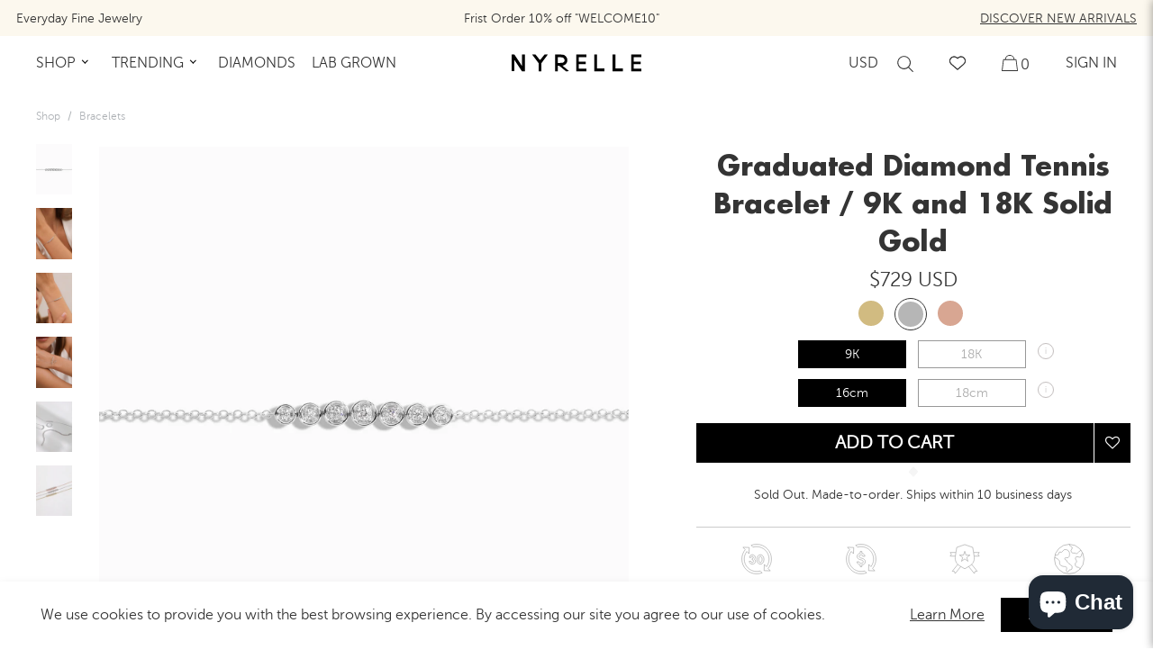

--- FILE ---
content_type: text/html; charset=utf-8
request_url: https://www.nyrelle.com/en-us/products/graduated-diamond-tennis-bracelet?variant=40506028261458
body_size: 70012
content:
<!doctype html>
<html lang="en">
<head>
  
  <meta name="google-site-verification" content="yLRSEinwL5bn-ZKHIlQ7jwxRdC6IRri8AtYLZQ9P7bc" />
  <!-- verification for search console -->
  <meta name="google-site-verification" content="mSO2X5MW_ywGYcgzdOgRIl0JL-3bUlxH0leA4GYjrMw" />
  <meta name="facebook-domain-verification" content="jvi7dxu9uz23gk1koyzefoc09gl4a8" />

  <meta name="format-detection" content="telephone=no">

  <!-- Google Tag Manager -->
<script>(function(w,d,s,l,i){w[l]=w[l]||[];w[l].push({'gtm.start':
new Date().getTime(),event:'gtm.js'});var f=d.getElementsByTagName(s)[0],
j=d.createElement(s),dl=l!='dataLayer'?'&l='+l:'';j.async=true;j.src=
'https://www.googletagmanager.com/gtm.js?id='+i+dl;f.parentNode.insertBefore(j,f);
})(window,document,'script','dataLayer','GTM-T3N573Q');</script>
<!-- End Google Tag Manager -->

  <script async type="text/javascript" src="https://static.klaviyo.com/onsite/js/klaviyo.js?company_id=RJEV2M"></script>


  <!-- Hotjar Tracking Code for -->
<script>
(function(h,o,t,j,a,r){ h.hj=h.hj||function(){(h.hj.q=h.hj.q||[]).push(arguments)};
h._hjSettings={hjid:2994011,hjsv:6};
a=o.getElementsByTagName('head')[0];
r=o.createElement('script');r.async=1; r.src=t+h._hjSettings.hjid+j+h._hjSettings.hjsv;
a.appendChild(r);
})(window,document,'https://static.hotjar.com/c/hotjar-','.js?sv=');
</script>


  <!-- Pinterest Code -->
  <meta name="p:domain_verify" content="53bc544a52b422fd730716d04590880f"/>
  <!-- End Pinterest Code -->
  <meta charset="utf-8">
  <meta http-equiv="X-UA-Compatible" content="IE=edge">
  <meta name="viewport" content="width=device-width,initial-scale=1">

  <link rel="apple-touch-icon" sizes="180x180" href="/apple-touch-icon.png">
  <link rel="icon" type="image/png" sizes="32x32" href="/favicon-32x32.png">
  <link rel="icon" type="image/png" sizes="16x16" href="/favicon-16x16.png">
  <link rel="manifest" href="//www.nyrelle.com/cdn/shop/t/24/assets/site.webmanifest?v=59613577019158002531697858322">
  <link rel="mask-icon" href="/safari-pinned-tab.svg" color="#5bbad5">
  <meta name="msapplication-TileColor" content="#da532c">
  <meta name="theme-color" content="#ffffff">

  
    <link rel="canonical" href="https://www.nyrelle.com/en-us/products/graduated-diamond-tennis-bracelet">
  

  
<link rel="shortcut icon" href="//www.nyrelle.com/cdn/shop/files/BlackCircle_1_32x32.png?v=1694005547" type="image/png"><title>Graduated Diamond Tennis Bracelet / 9K and 18K Solid Gold
&ndash; NYRELLE</title>

  
    
    <meta name="description" content="A timeless piece that’ll rule your wrist, and world–our newest Graduated Diamond Tennis Bracelet is artfully handcrafted in your choice of 9K or 18K solid gold, featuring bright-cut brilliant diamonds centered along a classic chain." />
  

  

  <style>
body { margin: 0; }
.page { overflow: hidden; padding-top: 70px; }
.has-topbar .page { padding-top: 115px; }
@media only screen and (min-width: 992px) {
.page { padding-top: 85px; }
.has-topbar .page { padding-top: 86px; }
}
@media only screen and (min-width: 1200px) {
.has-topbar .page { padding-top: 100px; }
}
.page.product { padding: 0px; }
.page--inner { padding-top: 70px; padding-left: 20px; padding-right: 20px; position: relative; z-index: 10; }
.has-topbar .page--inner { padding-top: 85px; }
@media only screen and (min-width: 1200px) {
.page--inner { padding-top: 85px; padding-left: 40px; padding-right: 40px; }
.has-topbar .page--inner { padding-top: 100px; }
}
.page.collection .page--inner, .page.list-collections .page--inner { padding: 0px; }
/*! CSS Used from: https://cdn.shopify.com/s/files/1/0275/4533/7938/t/8/assets/swiper.min.css?v=5597321866895611698 ; media=all */
@media all{
.swiper-container{margin-left:auto;margin-right:auto;position:relative;overflow:hidden;list-style:none;padding:0;z-index:1;}
.swiper-container-vertical>.swiper-wrapper{flex-direction:column;}
.swiper-wrapper{position:relative;width:100%;height:100%;z-index:1;display:flex;transition-property:transform;box-sizing:content-box;}
.swiper-wrapper{transform:translate3d(0px,0,0);}
.swiper-container-pointer-events{touch-action:pan-y;}
.swiper-container-pointer-events.swiper-container-vertical{touch-action:pan-x;}
.swiper-slide{flex-shrink:0;width:100%;height:100%;position:relative;transition-property:transform;}
.swiper-button-next,.swiper-button-prev{position:absolute;top:50%;width:calc(var(--swiper-navigation-size)/ 44 * 27);height:var(--swiper-navigation-size);margin-top:calc(0px - (var(--swiper-navigation-size)/ 2));z-index:10;cursor:pointer;display:flex;align-items:center;justify-content:center;color:var(--swiper-navigation-color,var(--swiper-theme-color));}
.swiper-button-next:after,.swiper-button-prev:after{font-family:swiper-icons;font-size:var(--swiper-navigation-size);text-transform:none!important;letter-spacing:0;text-transform:none;font-variant:initial;line-height:1;}
.swiper-button-prev{left:10px;right:auto;}
.swiper-button-prev:after{content:'prev';}
.swiper-button-next{right:10px;left:auto;}
.swiper-button-next:after{content:'next';}
.swiper-pagination{position:absolute;text-align:center;transition:.3s opacity;transform:translate3d(0,0,0);z-index:10;}
.swiper-pagination-fraction{bottom:10px;left:0;width:100%;}
.swiper-container .swiper-notification{position:absolute;left:0;top:0;pointer-events:none;opacity:0;z-index:-1000;}
}
/*! CSS Used from: https://cdn.shopify.com/s/files/1/0275/4533/7938/t/8/assets/bootstrap.min.css?v=12128791072025208527 ; media=all */
@media all{
*,::after,::before{box-sizing:border-box;}
nav,section{display:block;}
h1,h2,h4,h5{margin-top:0;margin-bottom:.5rem;}
p{margin-top:0;margin-bottom:1rem;}
ol{margin-top:0;margin-bottom:1rem;}
ul{margin-top:0;margin-bottom:1rem;}
b,strong{font-weight:bolder;}
a{color:#007bff;text-decoration:none;background-color:transparent;-webkit-text-decoration-skip:objects;}
a:hover{color:#0056b3;text-decoration:underline;}
a:not([href]):not([tabindex]){color:inherit;text-decoration:none;}
a:not([href]):not([tabindex]):focus,a:not([href]):not([tabindex]):hover{color:inherit;text-decoration:none;}
a:not([href]):not([tabindex]):focus{outline:0;}
img{vertical-align:middle;border-style:none;}
svg{overflow:hidden;vertical-align:middle;}
label{display:inline-block;margin-bottom:.5rem;}
button{border-radius:0;}
button:focus{outline:1px dotted;outline:5px auto -webkit-focus-ring-color;}
button,input,textarea{margin:0;font-family:inherit;font-size:inherit;line-height:inherit;}
button,input{overflow:visible;}
button{text-transform:none;}
[type=submit],button,html [type=button]{-webkit-appearance:button;}
[type=button]::-moz-focus-inner,[type=submit]::-moz-focus-inner,button::-moz-focus-inner{padding:0;border-style:none;}
input[type=checkbox]{box-sizing:border-box;padding:0;}
textarea{overflow:auto;resize:vertical;}
[type=search]{outline-offset:-2px;-webkit-appearance:none;}
h1,h2,h4,h5{margin-bottom:.5rem;font-family:inherit;font-weight:500;line-height:1.2;color:inherit;}
h1{font-size:2.5rem;}
h2{font-size:2rem;}
h4{font-size:1.5rem;}
h5{font-size:1.25rem;}
h6{font-size:1rem;}
.row{display:-ms-flexbox;display:flex;-ms-flex-wrap:wrap;flex-wrap:wrap;margin-right:-15px;margin-left:-15px;}
.col-3,.col-6,.col-md-2{position:relative;width:100%;min-height:1px;padding-right:15px;padding-left:15px;}
.col-3{-ms-flex:0 0 25%;flex:0 0 25%;max-width:25%;}
.col-6{-ms-flex:0 0 50%;flex:0 0 50%;max-width:50%;}
@media (min-width:768px){
.col-md-2{-ms-flex:0 0 16.666667%;flex:0 0 16.666667%;max-width:16.666667%;}
}
.btn{display:inline-block;font-weight:400;text-align:center;white-space:nowrap;vertical-align:middle;-webkit-user-select:none;-moz-user-select:none;-ms-user-select:none;user-select:none;border:1px solid transparent;padding:.375rem .75rem;font-size:1rem;line-height:1.5;border-radius:.25rem;transition:color .15s ease-in-out,background-color .15s ease-in-out,border-color .15s ease-in-out,box-shadow .15s ease-in-out;}
@media screen and (prefers-reduced-motion:reduce){
.btn{transition:none;}
}
.btn:focus,.btn:hover{text-decoration:none;}
.btn:focus{outline:0;box-shadow:0 0 0 .2rem rgba(0,123,255,.25);}
.btn:disabled{opacity:.65;}
.fade{transition:opacity .15s linear;}
@media screen and (prefers-reduced-motion:reduce){
.fade{transition:none;}
}
.fade:not(.show){opacity:0;}
.nav{display:-ms-flexbox;display:flex;-ms-flex-wrap:wrap;flex-wrap:wrap;padding-left:0;margin-bottom:0;list-style:none;}
.progress{display:-ms-flexbox;display:flex;height:1rem;overflow:hidden;font-size:.75rem;background-color:#e9ecef;border-radius:.25rem;}
.progress-bar{display:-ms-flexbox;display:flex;-ms-flex-direction:column;flex-direction:column;-ms-flex-pack:center;justify-content:center;color:#fff;text-align:center;white-space:nowrap;background-color:#007bff;transition:width .6s ease;}
@media screen and (prefers-reduced-motion:reduce){
.progress-bar{transition:none;}
}
.modal{position:fixed;top:0;right:0;bottom:0;left:0;z-index:1050;display:none;overflow:hidden;outline:0;}
.tooltip{position:absolute;display:block;opacity:0;}
.carousel{position:relative;}
.carousel-inner{position:relative;width:100%;overflow:hidden;}
.carousel-item{position:relative;display:none;-ms-flex-align:center;align-items:center;width:100%;-webkit-backface-visibility:hidden;backface-visibility:hidden;-webkit-perspective:1000px;perspective:1000px;}
.carousel-item.active{display:block;transition:-webkit-transform .6s ease;transition:transform .6s ease;transition:transform .6s ease,-webkit-transform .6s ease;}
@media screen and (prefers-reduced-motion:reduce){
.carousel-item.active{transition:none;}
}
.d-none{display:none!important;}
.d-block{display:block!important;}
.d-flex{display:-ms-flexbox!important;display:flex!important;}
@media (min-width:992px){
.d-lg-none{display:none!important;}
.d-lg-block{display:block!important;}
}
.justify-content-between{-ms-flex-pack:justify!important;justify-content:space-between!important;}
.align-items-center{-ms-flex-align:center!important;align-items:center!important;}
.align-self-center{-ms-flex-item-align:center!important;align-self:center!important;}
.font-weight-normal{font-weight:400!important;}
.position-relative{position:relative!important;}
.position-absolute{position:absolute!important;}
.w-100{width:100%!important;}
.h-100{height:100%!important;}
.ml-auto{margin-left:auto!important;}
.text-nowrap{white-space:nowrap!important;}
.text-center{text-align:center!important;}
}
/*! CSS Used from: https://cdn.shopify.com/s/files/1/0275/4533/7938/t/8/assets/layout.theme.styleLiquid.scss.css?v=6822286635007450707 */
::selection{background-color:#343434;color:#fff;}
h4,h5,h6{margin:0;font-size:initial;font-weight:400;line-height:1.4;}
a,a:hover,a:focus,button,button:hover,button:focus,.btn,.btn:focus,.btn:hover{text-decoration:none;outline:none!important;cursor:pointer;color:inherit;box-shadow:none;}
p{font-size:14px;margin-bottom:10px;}
@media only screen and (min-width: 992px){
p{margin-bottom:20px;font-size:16px;}
}
input,textarea{border:0;outline:0;background:transparent;border-radius:0;resize:none;-o-appearance:none;-ms-appearance:none;-moz-appearance:none;-webkit-appearance:none;appearance:none;}
button{border:none;box-shadow:none;background:none;padding:0;}
.icon-close{display:inline-block;-webkit-transition:all .3s ease;-moz-transition:all .3s ease;-ms-transition:all .3s ease;-o-transition:all .3s ease;transition:all .3s ease;}
.icon-close:hover{opacity:.7;}
.align-center{text-align:center;}
.btn{background-color:#cea8a1;padding:8px 25px;margin:15px 0;border-radius:0;font-size:10px;font-weight:500;line-height:1;font-weight:500!important;color:#fff;-webkit-transition:all .25s ease-in-out;-moz-transition:all .25s ease-in-out;-ms-transition:all .25s ease-in-out;-o-transition:all .25s ease-in-out;transition:all .25s ease-in-out;font-size:12px;}
@media only screen and (min-width: 1200px){
.btn{font-size:12px;}
}
.btn:hover,.btn:focus{color:#fff;background-color:#c2836b;}
@media only screen and (min-width: 992px){
.btn{padding:15px 25px;margin:30px 0;font-size:14px;}
}
.btn.full{width:100%;}
.modal{padding-right:0!important;}
.cart:not(.page){position:fixed;top:0;right:0;width:100%;height:100%;z-index:9999;transform:translate(100%);}
.form{position:relative;}
.form--search{display:inline-block;width:calc(100% - 40px);padding:0;}
.form--search input{width:100%;font-size:15px;border-bottom:1px solid #343434;margin-bottom:0;}
@media only screen and (min-width: 1200px){
.form--search input{margin-bottom:10px;padding-bottom:7px;}
}
.form--search input::placeholder{font-size:14px;font-weight:400;line-height:1.2;display:block;margin-bottom:7px;}
@media only screen and (min-width: 992px){
.form--search input::placeholder{font-size:16px;margin-bottom:10px;}
}
.form--search button{padding:3px 0 0 10px;background:none;border:none;box-shadow:none;-webkit-appearance:none;}
.form--search button.icon-search{position:absolute;bottom:auto;right:0;}
#mobile-search-wrapper input{color:#5c5c5c;}
.nav{position:absolute;z-index:40;top:25px;width:100%;padding:8px 0;display:none;-webkit-transition:color .4s ease-in-out,background-color .3s ease-out,height .3s ease-in-out;-moz-transition:color .4s ease-in-out,background-color .3s ease-out,height .3s ease-in-out;-ms-transition:color .4s ease-in-out,background-color .3s ease-out,height .3s ease-in-out;-o-transition:color .4s ease-in-out,background-color .3s ease-out,height .3s ease-in-out;transition:color .4s ease-in-out,background-color .3s ease-out,height .3s ease-in-out;}
.has-topbar .nav{top:40px;}
.nav .main-nav{padding:0 20px;}
@media only screen and (min-width: 992px){
.nav{display:block;}
.nav .main-nav{padding:0;}
}
@media only screen and (min-width: 1200px){
.nav{padding:15px 0;}
.nav .main-nav{padding:0 20px;}
}
.nav.hasbg{background-color:#fff; padding: 0;}
.nav--wrapper{height:30px;}
.nav--center{position:absolute;top:50%;left:50%;transform:translate(-50%,-50%);}
.nav--center img{width:90px;vertical-align:text-top;}
@media only screen and (min-width: 1200px){
.nav--center img{width:108px;}
}
.nav--right{position:absolute;right:20px;height:30px;}
@media only screen and (min-width: 992px){
.nav.hasbg{padding: 8px 0;}
.nav--right{right:0px;}
}
@media only screen and (min-width: 1200px){
.nav.hasbg{padding: 15px 0;}
.nav--right{right:20px;}
}
.nav--item{margin:0 20px;display:inline-block;-webkit-transition:all .35s ease-in-out;-moz-transition:all .35s ease-in-out;-ms-transition:all .35s ease-in-out;-o-transition:all .35s ease-in-out;transition:all .35s ease-in-out;}
.nav--lbl{display:inline-block;font-size:16px;line-height:1.3;font-weight:400;-webkit-transition:all .4s ease-in-out;-moz-transition:all .4s ease-in-out;-ms-transition:all .4s ease-in-out;-o-transition:all .4s ease-in-out;transition:all .4s ease-in-out;}
.nav--lbl:hover{opacity:.6;}
.shopping-cart span{line-height:16px;vertical-align:bottom;font-size:16px;}
.navSearch{font-size:14.5px;position:relative;overflow:hidden;cursor:pointer;vertical-align:middle;-webkit-transition:all .35s ease-in-out;-moz-transition:all .35s ease-in-out;-ms-transition:all .35s ease-in-out;-o-transition:all .35s ease-in-out;transition:all .35s ease-in-out;}
.navSearch:hover{opacity:.6;}
.navSearch--wrapper{width:100%;z-index:50;background-color:#f5f5f5;padding:20px;opacity:0;visibility:hidden;position:absolute;top:30px;-webkit-transition:all .3s ease-in-out;-moz-transition:all .3s ease-in-out;-ms-transition:all .3s ease-in-out;-o-transition:all .3s ease-in-out;transition:all .3s ease-in-out;}
@media only screen and (min-width: 1200px){
.navSearch--wrapper{padding:23px 40px 13px;top:45px;margin-top:10px;}
}
.navSearch--wrapper button{padding:2px 0 0 10px;background:none;border:none;box-shadow:none;-webkit-appearance:none;position:absolute;right:20px;}
@media only screen and (min-width: 1200px){
.navSearch--wrapper button{right:40px;}
}
.navSearch--wrapper .icon-close{padding:5px 0 0 10px;}
.navSearch--wrapper .icon-close svg{vertical-align:baseline;}
.sublist{visibility:hidden;opacity:0;position:absolute!important;left:0;width:100vw;height:auto;padding:30px 40px;background-color:#f5f5f5;top:46px;z-index:-1;-webkit-transition:all .35s ease-in-out;-moz-transition:all .35s ease-in-out;-ms-transition:all .35s ease-in-out;-o-transition:all .35s ease-in-out;transition:all .35s ease-in-out;}
@media only screen and (min-width: 1200px){
.sublist{top:60px;}
}
.sublist--lbl{font-size:16px;font-weight:800;margin-bottom:15px;}
.sublist--item{display:block;margin-bottom:10px;font-size:16px;line-height:1.3;font-weight:400;-webkit-transition:all .4s ease-in-out;-moz-transition:all .4s ease-in-out;-ms-transition:all .4s ease-in-out;-o-transition:all .4s ease-in-out;transition:all .4s ease-in-out;}
.sublist--item:hover{opacity:.6;-webkit-transition:all .4s ease-in-out;-moz-transition:all .4s ease-in-out;-ms-transition:all .4s ease-in-out;-o-transition:all .4s ease-in-out;transition:all .4s ease-in-out;}
.sublist-left{width:80%;display:inline-block;}
.sublist-right{float:right;width:20%;display:inline-block;}
.main-nav{display:none;}
@media only screen and (min-width: 992px){
.main-nav{display:flex;width:100%;}
}
.featItem--Img{background-repeat:no-repeat;background-size:cover;background-position:center;width:100%;height:100%;margin-bottom:15px;}
.featItem--Img:before{content:"";display:block;padding-bottom:100%;}
#shopify-section-nav .icon{width:18px;height:18px;display:inline-block;vertical-align:middle;background-repeat:no-repeat;background-size:contain;background-position:center;}
#shopify-section-nav .icon-shoppingbag{background-image:url(//cdn.shopify.com/s/files/1/0275/4533/7938/t/8/assets/icon-cart.svg?v=6826096121448579923);}
#shopify-section-nav .icon-search{background-image:url(//cdn.shopify.com/s/files/1/0275/4533/7938/t/8/assets/icon-search.svg?v=7126014948163775027);}
#shopify-section-nav .icon-wishlist{background-image:url(//cdn.shopify.com/s/files/1/0275/4533/7938/t/8/assets/icon-wishlist.svg?v=16488462525259869036);}
.m-menu{display:flex;width:100%;background-color:#fff;height:60px;position:absolute;top:25px;z-index:50;padding:0 20px;}
.has-topbar .m-menu{top:55px;}
@media only screen and (min-width: 992px){
.m-menu{display:none;}
}
.m-menu .nav--left{position:relative;width:80px;display:inline-block;cursor:pointer;}
.m-menu .nav--right{margin:auto 0;position:absolute;right:20px;top:50%;transform:translateY(-50%);}
.m-menu .nav--right .m-shoppingbag{position:relative;display:inline-block;margin-left:10px;margin-bottom:2px;}
.m-menu .nav--right .m-shoppingbag span{font-size:9px;position:absolute;bottom:0px;left:50%;transform:translate(-50%);}
.m-menu .nav--right span{display:inline-block;vertical-align:middle;line-height:16px;}
.m-menu .m-wishlist{position:relative;margin:0 5px;}
.m-menu .m-wishlist .topbadge{position:absolute;background-color:#343434;border:1px solid #fff;font-size:0;width:12px;height:12px;padding:0;top:1px;right:-6px;border-radius:50%;}
.m-menu .nav--center{margin:auto;}
.m-menu .nav--center img{width:120px;vertical-align:middle;}
.m-menu--list{list-style:none;padding:0;margin:0;}
.m-menu--item{display:block;cursor:pointer;border-bottom:1px solid rgba(255,255,255,.25);font-size:16px;line-height:1.3;font-weight:400;padding:15px 20px;}
.m-menu-wrapper{position:absolute;top:0;left:0;bottom:0;margin:auto;width:26px;height:15px;cursor:pointer;z-index:10;}
.hamburger-menu,.hamburger-menu:after,.hamburger-menu:before{width:26px;height:1px;cursor:pointer;}
.hamburger-menu{position:relative;transform:translateY(7px);background:black;transition:all 0ms .3s;}
.hamburger-menu:before{content:"";position:absolute;left:0;bottom:7px;background:black;-webkit-transition:bottom .3s .3s cubic-bezier(.23,1,.32,1),transform .3s cubic-bezier(.23,1,.32,1);-moz-transition:bottom .3s .3s cubic-bezier(.23,1,.32,1),transform .3s cubic-bezier(.23,1,.32,1);-ms-transition:bottom .3s .3s cubic-bezier(.23,1,.32,1),transform .3s cubic-bezier(.23,1,.32,1);-o-transition:bottom .3s .3s cubic-bezier(.23,1,.32,1),transform .3s cubic-bezier(.23,1,.32,1);transition:bottom .3s .3s cubic-bezier(.23,1,.32,1),transform .3s cubic-bezier(.23,1,.32,1);}
.hamburger-menu:after{content:"";position:absolute;left:0;top:7px;background:black;-webkit-transition:top .3s .3s cubic-bezier(.23,1,.32,1),transform .3s cubic-bezier(.23,1,.32,1);-moz-transition:top .3s .3s cubic-bezier(.23,1,.32,1),transform .3s cubic-bezier(.23,1,.32,1);-ms-transition:top .3s .3s cubic-bezier(.23,1,.32,1),transform .3s cubic-bezier(.23,1,.32,1);-o-transition:top .3s .3s cubic-bezier(.23,1,.32,1),transform .3s cubic-bezier(.23,1,.32,1);transition:top .3s .3s cubic-bezier(.23,1,.32,1),transform .3s cubic-bezier(.23,1,.32,1);}
#MobileMenu-open{background-color:#e5cfc6;}
.second-layer{background-color:#c3bebe;}
.js-shopping-leave{vertical-align:text-bottom;}
.shopping-cart{cursor:pointer;}
.product--imageSlider{position:relative;}
.product--sliderHover{opacity:0;visibility:hidden;position:absolute;top:0px;left:0px;width:100%;height:100%;z-index:1;}
.product--imageSlider:hover .product--sliderHover{opacity:1;visibility:visible;}
.product--imageSlider .product--img{position:relative;}
.product--imageSlider img{position:absolute;height:100%;width:100%;object-fit:cover;}
.product--item{max-width:400px;position:relative;width:100%;margin:0 auto 25px;}
@media only screen and (min-width: 1200px){
.product--item{margin:0 0 40px;}
}
.product--img{width:100%;height:100%;background-repeat:no-repeat;background-size:cover;background-position:center;}
.btn{background:#57624d;color:#fff;padding:10px 30px;font-size:14px!important;}
@media only screen and (min-width: 1200px){
.btn{font-size:16px!important;}
}
.btn:hover,.btn:focus{opacity:.6;color:#fff;background:#57624d;}
.v2-p{font-size:14px!important;}
@media only screen and (min-width: 1200px){
.v2-p{font-size:16px!important;}
}
.main-nav .sublist .col-md-2{-ms-flex:0 0 20%;flex:0 0 20%;max-width:20%;}
.m-hero-menu{display:none;}
.topbar{z-index:40;height:55px;font-size:14px;}
@media (min-width: 992px){
.topbar{height:40px;}
}
.topbar a{text-decoration:underline;}
.topbar .carousel-inner{padding:0 20px;}
.topbar .carousel-item{flex-direction:column;align-items:center;justify-content:center;height:100%;}
.topbar.has-countdown .carousel-item{align-items:flex-start;}
.topbar .carousel-item.active{display:flex;}
.topbar .topbar-countdown{display:flex;flex-direction:column;padding-right:15px;font-size:12px;}
.topbar .topbar-countdown .time{font-size:18px;}
@media (min-width: 992px){
.topbar .carousel-inner{display:flex;align-items:center;}
.topbar .carousel-item{display:block!important;height:auto;width:auto;}
.topbar .topbar-countdown{display:block;padding-right: 0px;font-size:14px;}
.topbar .topbar-countdown .time{font-size:14px;}

}
@media (min-width: 1200px){
.topbar .carousel-inner{padding:0 40px;}

}
/*! CSS Used from: https://assets.smartwishlist.webmarked.net/static/v6/css/smartwishlist.min.css?20200409 */
.topbadge{min-width:10px;max-width:20px;max-height:20px;}
.topbadge{white-space:nowrap;vertical-align:middle;text-align:center;}
.topbadge{display:inline;}
.topbadge{padding:3px 8px;font-size:12px;font-weight:700;line-height:1;color:#310F0F;background-color:#F5F5F5;border-radius:10px;margin-left:2%;}
.smartwishlist{margin-left:3%;opacity:1!important;position:static;padding:0;display:inline-block;}
.smartwishlist{z-index:initial!important;}
span.topbadge{font-family:sans-serif;}
.smartwishlist .fa{font-family:FontAwesome!important;}
.smartwishlist:focus{outline:none;}
/*! CSS Used from: https://maxcdn.bootstrapcdn.com/font-awesome/4.6.3/css/font-awesome.min.css */
.fa{display:inline-block;font:normal normal normal 14px/1 FontAwesome;font-size:inherit;text-rendering:auto;-webkit-font-smoothing:antialiased;-moz-osx-font-smoothing:grayscale;}
.fa-heart-o:before{content:"\f08a";}

.fit-cover { object-fit: cover; }
</style>

  
  <style>
/*! CSS Used from: https://cdn.shopify.com/s/files/1/0275/4533/7938/t/8/assets/bootstrap.min.css?v=12128791072025208527 ; media=all */
@media all{
.col-12,.col-lg-6,.col-md-12,.col-xl-5,.col-xl-7{position:relative;width:100%;min-height:1px;padding-right:15px;padding-left:15px;}
.col-12{-ms-flex:0 0 100%;flex:0 0 100%;max-width:100%;}
@media (min-width:768px){
.col-md-12{-ms-flex:0 0 100%;flex:0 0 100%;max-width:100%;}
}
@media (min-width:992px){
.col-lg-6{-ms-flex:0 0 50%;flex:0 0 50%;max-width:50%;}
}
@media (min-width:1200px){
.col-xl-5{-ms-flex:0 0 41.666667%;flex:0 0 41.666667%;max-width:41.666667%;}
.col-xl-7{-ms-flex:0 0 58.333333%;flex:0 0 58.333333%;max-width:58.333333%;}
}
.collapse:not(.show){display:none;}
.card-body{-ms-flex:1 1 auto;flex:1 1 auto;padding:1.25rem;}
.breadcrumb{display:-ms-flexbox;display:flex;-ms-flex-wrap:wrap;flex-wrap:wrap;padding:.75rem 1rem;margin-bottom:1rem;list-style:none;background-color:#e9ecef;border-radius:.25rem;}
}
/*! CSS Used from: https://cdn.shopify.com/s/files/1/0275/4533/7938/t/8/assets/layout.theme.styleLiquid.scss.css?v=11110739495429049993 */
::selection{background-color:#343434;color:#fff;}
h1,h2,h4,h5{margin:0;font-size:initial;font-weight:400;line-height:1.4;}
a,a:hover,a:focus,button,button:hover,button:focus,.btn,.btn:focus,.btn:hover{text-decoration:none;outline:none!important;cursor:pointer;color:inherit;box-shadow:none;}
p{font-size:14px;margin-bottom:10px;}
@media only screen and (min-width: 992px){
p{margin-bottom:20px;font-size:16px;}
}
.modal-content{border:none!important;}
.page .swiper-button-prev,.page .swiper-button-next{background-image:none!important;color:#cbcbcb;-webkit-transform:translate(0,-50%);-moz-transform:translate(0,-50%);-ms-transform:translate(0,-50%);-o-transform:translate(0,-50%);transform:translateY(-50%);margin-top:0;}
.page .swiper-button-prev:focus,.page .swiper-button-next:focus{outline:none!important;}
.page .swiper-button-prev:after,.page .swiper-button-next:after{font-size:20px;}
.page .swiper-button-prev{left:10px;}
@media only screen and (min-width: 1200px){
.page .swiper-button-prev{left:20px;}
}
.page .swiper-button-next{right:10px;}
@media only screen and (min-width: 1200px){
.page .swiper-button-next{right:15px;}
}
.swiper-pagination-fraction{font-size:14px;}
input,select{border:0;outline:0;background:transparent;border-radius:0;resize:none;-o-appearance:none;-ms-appearance:none;-moz-appearance:none;-webkit-appearance:none;appearance:none;}
button{border:none;box-shadow:none;background:none;padding:0;}
.btn{background-color:#cea8a1;padding:8px 25px;margin:15px 0;border-radius:0;font-size:10px;font-weight:500;line-height:1;font-weight:500!important;color:#fff;-webkit-transition:all .25s ease-in-out;-moz-transition:all .25s ease-in-out;-ms-transition:all .25s ease-in-out;-o-transition:all .25s ease-in-out;transition:all .25s ease-in-out;font-size:12px;}
@media only screen and (min-width: 1200px){
.btn{font-size:12px;}
}
.btn:hover,.btn:focus{color:#fff;background-color:#c2836b;}
@media only screen and (min-width: 992px){
.btn{padding:15px 25px;margin:30px 0;font-size:14px;}
}
.btn.buynow{vertical-align:top;width:100%;display:inline-block;padding:10px 38px;}
@media only screen and (min-width: 1200px){
.btn.buynow{padding:15px 25px;}
}
.modal{padding-right:0!important;}
.breadcrumb{background-color:transparent;padding:15px 0 0;margin-bottom:0;}
@media only screen and (min-width: 1200px){
.breadcrumb{padding:20px 0 0;}
}
.breadcrumb__wrap{padding:0;margin-bottom:0;}
.breadcrumb__item{display:inline-block;list-style:none;font-size:12px;font-weight:500;line-height:1;opacity:.7;margin-bottom:0;-webkit-transition:color .3s ease-in-out;-moz-transition:color .3s ease-in-out;-ms-transition:color .3s ease-in-out;-o-transition:color .3s ease-in-out;transition:color .3s ease-in-out;}
.breadcrumb__item:hover,.breadcrumb__item:focus{opacity:1;}
@media only screen and (min-width: 1200px){
.breadcrumb__item{color:#cbcbcb;}
}
#shopify-section-pdp-details{text-align:left;}
.tabs{width:100%;}
.tabs p{font-size:14px!important;margin-bottom:10px!important;}
@media only screen and (min-width: 1200px){
.tabs p{font-size:14px!important;margin-bottom:20px!important;}
}
.tabs__title{padding-bottom:5px;border-bottom:1px solid #343434;margin-bottom:5px;position:relative;width:100%;}
.tabs__title:hover{cursor:pointer;}
.product{padding:25px 40px 50px;}
.product--inner{width:100%;position:relative;overflow:auto;height:calc(100vh - 120px);padding:0 30px 0 70px;}
.product--inner::-webkit-scrollbar{display:none;width:0px;}
.product .thumnails--container{width:40px;position:fixed;left:40px;top:150px;}
.product .thumnails--container .swiper-slide{width:100%;height:auto!important;}
.product .thumnails--container .product__img{width:100%;background-repeat:no-repeat;background-size:cover;background-position:center;}
.product .thumnails--container .product__img.product__video{background-size:contain;}
.product .thumnails--container .product__img:after{content:"";display:block;padding-bottom:141%;}
.product .product__img-container{width:100%;overflow:hidden;}
.product .product__img-container .product__img{width:100%;overflow:hidden;}
@media only screen and (min-width: 1200px){
.product .product__img-container img.product__img{max-height:calc(100vh - 120px);}
}
.product .product--inner a,.product__img{max-width:100%;object-fit:cover;height:100%;width:100%;}
.btn{background:#57624d;color:#fff;padding:10px 30px;font-size:14px!important;}
@media only screen and (min-width: 1200px){
.btn{font-size:16px!important;}
}
.btn:hover,.btn:focus{opacity:.6;color:#fff;background:#57624d;}
.v2-sub-heading{font-weight:500;font-size:16px!important;}
@media only screen and (min-width: 1200px){
.v2-sub-heading{font-size:20px!important;}
}

.page-product .swiper-pagination-fraction{display:none;}
.page-product .product--video{position:relative;padding-top:56.25%;}
.page-product .product--video.pt-100{padding-top:100%;}
.page-product .product--video:not(:last-child){margin-bottom:20px;}
.page-product .product--video iframe{pointer-events:none;position:absolute;top:0;left:0;width:100%;height:100%;object-fit:initial;}
.page-product .product--video__m{position:relative;padding-top:100%;pointer-events:none;}
.page-product .product--video__m iframe{pointer-events:none;position:absolute;top:0;left:0;width:100%;height:100%;}
.page-product .m-pImg-wrapper {width: 100vw;}
.page-product .m-pImg--slide {width: 100vw; background-repeat: no-repeat; background-size: cover; background-position: center;}
.page-product .m-pImg {margin-top: 70px;}
.has-topbar .page-product .m-pImg {margin-top: 115px;}
.page-product .m-breadcrumb{padding:0;margin:0 auto 10px;}
.page-product .m-breadcrumb .breadcrumb{display:block;}
.page-product .productInfo{text-align:center;}
.page-product .productInfo p{font-size:14px!important;}
.page-product .productInfo h1{font-size:30px;}
.page-product .productInfo .product--fair_pricing{font-size:14px;background-color:#fdf8ef;padding:20px;margin:20px 0;cursor:pointer;}
.page-product .productInfo .product--fair_pricing h2{margin-bottom:5px;font-weight:800;}
.page-product .productInfo .product--fair_pricing h4{font-size:10px;}
.page-product .productInfo .product--fair_pricing .retail-price,.page-product .productInfo .product--fair_pricing .money{font-size:14px;}
@media only screen and (min-width: 992px){
.page-product .productInfo .product--fair_pricing .retail-price,.page-product .productInfo .product--fair_pricing .money{font-size:22px;}
}
.page-product .productInfo .material-choice-item-wrapper{border:1px solid #57624d;display:inline-block;}
@media only screen and (min-width: 992px){
.page-product .productInfo .material-choice-item-wrapper{flex:1;}
}
.page-product .productInfo .material-choice-item-wrapper.flex{flex:1;}
.page-product .productInfo .material-choice-item-wrapper input{display:none;}
.page-product .productInfo .material-choice-item-wrapper.active{opacity:1;background-color:#57624d;color:#fff;}
.page-product .productInfo .material-choice-item-wrapper:hover{cursor:pointer;opacity:1;}
.page-product .productInfo .material-choice-item-wrapper:not(:first-of-type){margin-left:10px;}
.page-product .productInfo .price-normal{font-size:22px;}
.page-product .productInfo .tabs__title{color:#cbcbcb;border-width:0;padding:5px 0;border-top:1px solid #cbcbcb;font-size:16px;}
.page-product .productInfo .tabs__title.collapsed{border-bottom:1px solid #cbcbcb;}
@media only screen and (min-width: 768px){
.page-product .productInfo .tabs__title{font-size:18px;}
}
.page-product .productInfo .tabs__title:after{color:#5c5c5c;}
.page-product .productInfo .tabs__title .info-C{top:0;}
.page-product .productInfo .tabs__details,.page-product .productInfo .tabs__title{padding-left:10px;padding-right:10px;}
.page-product .productInfo .collapse+.tabs__title{border-top:0px;}
.page-product .productInfo .color-choice-item .color-choice-item-wrapper.active,.page-product .productInfo .info-C{border:1px solid #343434;}
.page-product .productInfo .product-form__cart-submit{background-color:#000;}
.page-product .productInfo .product-form__cart-submit:hover,.page-product .productInfo .info-C:hover{opacity:.6;}
.page-product .productInfo .btn{padding:11px 15px;margin:0;}
.page-product .productInfo .tabs .collapse a:hover{color:#cea9a1!important;}
.page-product .productInfo .tabs .collapse.show{border-bottom:1px solid #cbcbcb;}
.page-product .productInfo .productInfo--wrap{position:relative;padding:0;}
.page-product .productInfo .productInfo--starsWrap span{display:inline-block;font-size:12px;}
.page-product .productInfo .productInfo--colorChoice{margin:15px 0 20px;position:relative;}
@media only screen and (min-width: 992px){
.page-product .productInfo .productInfo--colorChoice{margin:0 0 15px;}
}
.page-product .productInfo .productInfo--colorChoice .color-choice-Wrap{margin-top:3px;position:relative;}
.page-product .productInfo .productInfo--materialChoice{margin-bottom:10px;position:relative;}
.page-product .productInfo .tabs__title:after,.page-product .productInfo .tabs__title.collapsed:after{font-family:fontello;font-style:normal;font-weight:400;font-size:20px;color:#cbcbcb;display:inline-flex;margin-left:10px;content:"\e804";vertical-align:middle;}
.page-product .productInfo .tabs__title:after{content:"\e807";}
.page-product .productInfo .tabs__title:after,.page-product .productInfo .tabs__title.collapsed:after{position:absolute;right:10px;}
.page-product .productInfo #collapseDetails .spec-tags{color:#57624d;margin:0!important;}
.page-product .productInfo .info-C{display:inline-flex;-webkit-box-align:center;align-items:center;border-width:1px;border:1px solid #C3BEBE;border-radius:9999px;-webkit-transition-property:border-color;transition-property:border-color;color:#c3bebe;cursor:pointer;height:1.35rem;width:1.35rem;margin-left:10px;vertical-align:middle;position:relative;top:3px;right:0px;}
.page-product .productInfo .info-C:before{position:relative;content:"i";font-size:.8rem;left:7px;background-position:50%;background-repeat:no-repeat;bottom:0;}
.page-product .productInfo .engrave--input::-webkit-input-placeholder,.page-product .productInfo .engrave--input:-moz-placeholder,.page-product .productInfo .engrave--input::-moz-placeholder,.page-product .productInfo .engrave--input:-ms-input-placeholder{text-align:center;}
.page-product .productInfo .productInfo--shipping-text{font-weight:700;}
.page-product .productInfo .messageBox--fair{position:relative;padding:7px;width:100%;margin:10px 0;font-size:14px;}
@media only screen and (min-width: 1200px){
.page-product .productInfo .messageBox--fair{padding:15px;}
}
.page-product .productInfo .messageBox--fair:before{background-color:#f5f5f5;content:"\a0";display:block;height:8px;width:8px;position:absolute;top:-4px;left:50%;margin-left:-4px;-webkit-transform:rotate(47deg) skew(5deg);-moz-transform:rotate(47deg) skew(5deg);-ms-transform:rotate(47deg) skew(5deg);-o-transform:rotate(47deg) skew(5deg);transform:rotate(47deg) skew(5deg);}
@media only screen and (min-width: 992px){
.page-product .productInfo .info-C{height:18px;width:18px;}
.page-product .productInfo .info-C:before{left:7px;font-size:9px;bottom:0px;}
}
.page-product .productInfo #engravingOptions{position:relative;}
.page-product .productInfo .color-choice-item{text-align:center;width:36px;height:36px;display:inline-block;margin-right:10px;position:relative;}
.page-product .productInfo .color-choice-item .color-choice-item-wrapper{position:absolute;top:0;width:36px;height:36px;background-color:transparent;border-radius:50px;border:1px solid transparent;margin-right:10px;-webkit-transition:all .25s ease-in-out;-moz-transition:all .25s ease-in-out;-ms-transition:all .25s ease-in-out;-o-transition:all .25s ease-in-out;transition:all .25s ease-in-out;}
.page-product .productInfo .color-choice-item .color-choice-item-wrapper.active{-webkit-transition:all .25s ease-in-out;-moz-transition:all .25s ease-in-out;-ms-transition:all .25s ease-in-out;-o-transition:all .25s ease-in-out;transition:all .25s ease-in-out;}
.page-product .productInfo .color-choice-item .coloritem{cursor:pointer;position:relative;width:20px;height:20px;background-color:transparent;border-radius:50px;margin-top:3px;margin-left:0;-webkit-transition:all .2s ease-in-out;-moz-transition:all .2s ease-in-out;-ms-transition:all .2s ease-in-out;-o-transition:all .2s ease-in-out;transition:all .2s ease-in-out;}
.page-product .productInfo .color-choice-item .coloritem[value=Yellow]{background-color:#d1bb81;}
.page-product .productInfo .color-choice-item .coloritem[value=White]{background-color:#b6b6b6;}
.page-product .productInfo .color-choice-item .coloritem[value=Rose]{background-color:#d8a692;}
.section--value-props{text-align:center;font-size:10px;display:flex;padding:10px;margin:auto;}
.section--value-props>div{flex:1;cursor:pointer;}
.section--value-props img{height:40px;}
@media only screen and (min-width: 768px){
.section--value-props img{height:50px;}
}
</style>

  

  
  <link rel="preload" as="image" href="//www.nyrelle.com/cdn/shop/files/edit__MG_6314_1280x.progressive.png.jpg?v=1736937556" imagesrcset="//www.nyrelle.com/cdn/shop/files/edit__MG_6314_828x.progressive.png.jpg?v=1736937556 768w, //www.nyrelle.com/cdn/shop/files/edit__MG_6314_1280x.progressive.png.jpg?v=1736937556" />
  

  <script>
    loadjs = function () { var h = function () { }, c = {}, u = {}, f = {}; function o(e, n) { if (e) { var r = f[e]; if (u[e] = n, r) for (; r.length;)r[0](e, n), r.splice(0, 1) } } function l(e, n) { e.call && (e = { success: e }), n.length ? (e.error || h)(n) : (e.success || h)(e) } function d(r, t, s, i) { var c, o, e = document, n = s.async, u = (s.numRetries || 0) + 1, f = s.before || h, l = r.replace(/[\?|#].*$/, ""), a = r.replace(/^(css|img)!/, ""); i = i || 0, /(^css!|\.css$)/.test(l) ? ((o = e.createElement("link")).rel = "stylesheet", o.href = a, (c = "hideFocus" in o) && o.relList && (c = 0, o.rel = "preload", o.as = "style")) : /(^img!|\.(png|gif|jpg|svg|webp)$)/.test(l) ? (o = e.createElement("img")).src = a : ((o = e.createElement("script")).src = r, o.async = void 0 === n || n), !(o.onload = o.onerror = o.onbeforeload = function (e) { var n = e.type[0]; if (c) try { o.sheet.cssText.length || (n = "e") } catch (e) { 18 != e.code && (n = "e") } if ("e" == n) { if ((i += 1) < u) return d(r, t, s, i) } else if ("preload" == o.rel && "style" == o.as) return o.rel = "stylesheet"; t(r, n, e.defaultPrevented) }) !== f(r, o) && e.head.appendChild(o) } function r(e, n, r) { var t, s; if (n && n.trim && (t = n), s = (t ? r : n) || {}, t) { if (t in c) throw "LoadJS"; c[t] = !0 } function i(n, r) { !function (e, t, n) { var r, s, i = (e = e.push ? e : [e]).length, c = i, o = []; for (r = function (e, n, r) { if ("e" == n && o.push(e), "b" == n) { if (!r) return; o.push(e) } --i || t(o) }, s = 0; s < c; s++)d(e[s], r, n) }(e, function (e) { l(s, e), n && l({ success: n, error: r }, e), o(t, e) }, s) } if (s.returnPromise) return new Promise(i); i() } return r.ready = function (e, n) { return function (e, r) { e = e.push ? e : [e]; var n, t, s, i = [], c = e.length, o = c; for (n = function (e, n) { n.length && i.push(e), --o || r(i) }; c--;)t = e[c], (s = u[t]) ? n(t, s) : (f[t] = f[t] || []).push(n) }(e, function (e) { l(n, e) }), r }, r.done = function (e) { o(e, []) }, r.reset = function () { c = {}, u = {}, f = {} }, r.isDefined = function (e) { return e in c }, r }();
  </script>

  <script>
    var theme = {
      breakpoints: {
        medium: 750,
        large: 992,
        widescreen: 1200
      },
      strings: {
        addToCart: "Add to cart",
        soldOut: "Sold out",
        unavailable: "Unavailable",
        regularPrice: "Regular price",
        salePrice: "Sale price",
        sale: "Sale",
        showMore: "Show More",
        showLess: "Show Less",
        addressError: "Error looking up that address",
        addressNoResults: "No results for that address",
        addressQueryLimit: "You have exceeded the Google API usage limit. Consider upgrading to a \u003ca href=\"https:\/\/developers.google.com\/maps\/premium\/usage-limits\"\u003ePremium Plan\u003c\/a\u003e.",
        authError: "There was a problem authenticating your Google Maps account.",
        newWindow: "Opens in a new window.",
        external: "Opens external website.",
        newWindowExternal: "Opens external website in a new window.",
        removeLabel: "Remove [product]",
        update: "Update",
        quantity: "Quantity",
        discountedTotal: "Discounted total",
        regularTotal: "Regular total",
        priceColumn: "See Price column for discount details.",
        quantityMinimumMessage: "Quantity must be 1 or more",
        cartError: "There was an error while updating your cart. Please try again.",
        removedItemMessage: "Removed \u003cspan class=\"cart__removed-product-details\"\u003e([quantity]) [link]\u003c\/span\u003e from your cart.",
        unitPrice: "Unit price",
        unitPriceSeparator: "per",
        oneCartCount: "1 item",
        otherCartCount: "[count] items",
        quantityLabel: "Quantity: [count]"
      },
      icon: {
        prodMinus: "\/\/www.nyrelle.com\/cdn\/shop\/t\/24\/assets\/icon-minus-green.svg?v=183287711550791396661697858322",
        prodPlus: "\/\/www.nyrelle.com\/cdn\/shop\/t\/24\/assets\/icon-plus-green.svg?v=63317291837258538021697858322"
      },
      moneyFormat: "${{amount}}",
      moneyFormatWithCurrency: "${{amount}} USD",
      moneyFormatWithCurrencyNoHtml: "${{amount}} USD",
      moneyFormatNoHtml: "${{amount}}",
      formatMoney: (price) => theme.moneyFormatWithCurrencyNoHtml.replace("\{\{amount_no_decimals\}\}", price / 100),
      templateName: 'product',
      settings: {
        gdpr: {
          enable: "true" === "true",
          text: "We use cookies to provide you with the best browsing experience. By accessing our site you agree to our use of cookies.",
          link: "/en-us/pages/privacy-policy",
          linkText: "Learn More",
          buttonText: "ACCEPT",
        }
      }
    }

    document.documentElement.className = document.documentElement.className.replace('no-js', 'js');
    function setCookie(name, value, days = 1, path = '/', domain) {
      let expires = '';
      if (days) {
        const date = new Date();
        date.setTime(date.getTime() + (days * 24 * 60 * 60 * 1000));
        expires = `; expires=${date.toUTCString()}`;
      }
      document.cookie = `${name}=${value || ''}${expires}; path=${path}${(domain) ? `;domain=${domain}` : ''}`;
    };

  </script>

  

  

<!-- BEGIN app block: shopify://apps/triplewhale/blocks/triple_pixel_snippet/483d496b-3f1a-4609-aea7-8eee3b6b7a2a --><link rel='preconnect dns-prefetch' href='https://api.config-security.com/' crossorigin />
<link rel='preconnect dns-prefetch' href='https://conf.config-security.com/' crossorigin />
<script>
/* >> TriplePixel :: start*/
window.TriplePixelData={TripleName:"weewungwung-nyssa-beta.myshopify.com",ver:"2.16",plat:"SHOPIFY",isHeadless:false,src:'SHOPIFY_EXT',product:{id:"7148725731410",name:`Graduated Diamond Tennis Bracelet / 9K and 18K Solid Gold`,price:"729.00",variant:"40506028261458"},search:"",collection:"",cart:"page",template:"product",curr:"USD" || "HKD"},function(W,H,A,L,E,_,B,N){function O(U,T,P,H,R){void 0===R&&(R=!1),H=new XMLHttpRequest,P?(H.open("POST",U,!0),H.setRequestHeader("Content-Type","text/plain")):H.open("GET",U,!0),H.send(JSON.stringify(P||{})),H.onreadystatechange=function(){4===H.readyState&&200===H.status?(R=H.responseText,U.includes("/first")?eval(R):P||(N[B]=R)):(299<H.status||H.status<200)&&T&&!R&&(R=!0,O(U,T-1,P))}}if(N=window,!N[H+"sn"]){N[H+"sn"]=1,L=function(){return Date.now().toString(36)+"_"+Math.random().toString(36)};try{A.setItem(H,1+(0|A.getItem(H)||0)),(E=JSON.parse(A.getItem(H+"U")||"[]")).push({u:location.href,r:document.referrer,t:Date.now(),id:L()}),A.setItem(H+"U",JSON.stringify(E))}catch(e){}var i,m,p;A.getItem('"!nC`')||(_=A,A=N,A[H]||(E=A[H]=function(t,e,i){return void 0===i&&(i=[]),"State"==t?E.s:(W=L(),(E._q=E._q||[]).push([W,t,e].concat(i)),W)},E.s="Installed",E._q=[],E.ch=W,B="configSecurityConfModel",N[B]=1,O("https://conf.config-security.com/model",5),i=L(),m=A[atob("c2NyZWVu")],_.setItem("di_pmt_wt",i),p={id:i,action:"profile",avatar:_.getItem("auth-security_rand_salt_"),time:m[atob("d2lkdGg=")]+":"+m[atob("aGVpZ2h0")],host:A.TriplePixelData.TripleName,plat:A.TriplePixelData.plat,url:window.location.href.slice(0,500),ref:document.referrer,ver:A.TriplePixelData.ver},O("https://api.config-security.com/event",5,p),O("https://api.config-security.com/first?host=".concat(p.host,"&plat=").concat(p.plat),5)))}}("","TriplePixel",localStorage);
/* << TriplePixel :: end*/
</script>



<!-- END app block --><script src="https://cdn.shopify.com/extensions/7bc9bb47-adfa-4267-963e-cadee5096caf/inbox-1252/assets/inbox-chat-loader.js" type="text/javascript" defer="defer"></script>
<script src="https://cdn.shopify.com/extensions/019bb70a-be4d-7746-91c7-30714bd9d014/node-app-147/assets/bookeasy-widget.js" type="text/javascript" defer="defer"></script>
<meta property="og:image" content="https://cdn.shopify.com/s/files/1/0275/4533/7938/files/edit__MG_6314.png?v=1736937556" />
<meta property="og:image:secure_url" content="https://cdn.shopify.com/s/files/1/0275/4533/7938/files/edit__MG_6314.png?v=1736937556" />
<meta property="og:image:width" content="2307" />
<meta property="og:image:height" content="2307" />
<meta property="og:image:alt" content="Yellow" />
<link href="https://monorail-edge.shopifysvc.com" rel="dns-prefetch">
<script>(function(){if ("sendBeacon" in navigator && "performance" in window) {try {var session_token_from_headers = performance.getEntriesByType('navigation')[0].serverTiming.find(x => x.name == '_s').description;} catch {var session_token_from_headers = undefined;}var session_cookie_matches = document.cookie.match(/_shopify_s=([^;]*)/);var session_token_from_cookie = session_cookie_matches && session_cookie_matches.length === 2 ? session_cookie_matches[1] : "";var session_token = session_token_from_headers || session_token_from_cookie || "";function handle_abandonment_event(e) {var entries = performance.getEntries().filter(function(entry) {return /monorail-edge.shopifysvc.com/.test(entry.name);});if (!window.abandonment_tracked && entries.length === 0) {window.abandonment_tracked = true;var currentMs = Date.now();var navigation_start = performance.timing.navigationStart;var payload = {shop_id: 27545337938,url: window.location.href,navigation_start,duration: currentMs - navigation_start,session_token,page_type: "product"};window.navigator.sendBeacon("https://monorail-edge.shopifysvc.com/v1/produce", JSON.stringify({schema_id: "online_store_buyer_site_abandonment/1.1",payload: payload,metadata: {event_created_at_ms: currentMs,event_sent_at_ms: currentMs}}));}}window.addEventListener('pagehide', handle_abandonment_event);}}());</script>
<script id="web-pixels-manager-setup">(function e(e,d,r,n,o){if(void 0===o&&(o={}),!Boolean(null===(a=null===(i=window.Shopify)||void 0===i?void 0:i.analytics)||void 0===a?void 0:a.replayQueue)){var i,a;window.Shopify=window.Shopify||{};var t=window.Shopify;t.analytics=t.analytics||{};var s=t.analytics;s.replayQueue=[],s.publish=function(e,d,r){return s.replayQueue.push([e,d,r]),!0};try{self.performance.mark("wpm:start")}catch(e){}var l=function(){var e={modern:/Edge?\/(1{2}[4-9]|1[2-9]\d|[2-9]\d{2}|\d{4,})\.\d+(\.\d+|)|Firefox\/(1{2}[4-9]|1[2-9]\d|[2-9]\d{2}|\d{4,})\.\d+(\.\d+|)|Chrom(ium|e)\/(9{2}|\d{3,})\.\d+(\.\d+|)|(Maci|X1{2}).+ Version\/(15\.\d+|(1[6-9]|[2-9]\d|\d{3,})\.\d+)([,.]\d+|)( \(\w+\)|)( Mobile\/\w+|) Safari\/|Chrome.+OPR\/(9{2}|\d{3,})\.\d+\.\d+|(CPU[ +]OS|iPhone[ +]OS|CPU[ +]iPhone|CPU IPhone OS|CPU iPad OS)[ +]+(15[._]\d+|(1[6-9]|[2-9]\d|\d{3,})[._]\d+)([._]\d+|)|Android:?[ /-](13[3-9]|1[4-9]\d|[2-9]\d{2}|\d{4,})(\.\d+|)(\.\d+|)|Android.+Firefox\/(13[5-9]|1[4-9]\d|[2-9]\d{2}|\d{4,})\.\d+(\.\d+|)|Android.+Chrom(ium|e)\/(13[3-9]|1[4-9]\d|[2-9]\d{2}|\d{4,})\.\d+(\.\d+|)|SamsungBrowser\/([2-9]\d|\d{3,})\.\d+/,legacy:/Edge?\/(1[6-9]|[2-9]\d|\d{3,})\.\d+(\.\d+|)|Firefox\/(5[4-9]|[6-9]\d|\d{3,})\.\d+(\.\d+|)|Chrom(ium|e)\/(5[1-9]|[6-9]\d|\d{3,})\.\d+(\.\d+|)([\d.]+$|.*Safari\/(?![\d.]+ Edge\/[\d.]+$))|(Maci|X1{2}).+ Version\/(10\.\d+|(1[1-9]|[2-9]\d|\d{3,})\.\d+)([,.]\d+|)( \(\w+\)|)( Mobile\/\w+|) Safari\/|Chrome.+OPR\/(3[89]|[4-9]\d|\d{3,})\.\d+\.\d+|(CPU[ +]OS|iPhone[ +]OS|CPU[ +]iPhone|CPU IPhone OS|CPU iPad OS)[ +]+(10[._]\d+|(1[1-9]|[2-9]\d|\d{3,})[._]\d+)([._]\d+|)|Android:?[ /-](13[3-9]|1[4-9]\d|[2-9]\d{2}|\d{4,})(\.\d+|)(\.\d+|)|Mobile Safari.+OPR\/([89]\d|\d{3,})\.\d+\.\d+|Android.+Firefox\/(13[5-9]|1[4-9]\d|[2-9]\d{2}|\d{4,})\.\d+(\.\d+|)|Android.+Chrom(ium|e)\/(13[3-9]|1[4-9]\d|[2-9]\d{2}|\d{4,})\.\d+(\.\d+|)|Android.+(UC? ?Browser|UCWEB|U3)[ /]?(15\.([5-9]|\d{2,})|(1[6-9]|[2-9]\d|\d{3,})\.\d+)\.\d+|SamsungBrowser\/(5\.\d+|([6-9]|\d{2,})\.\d+)|Android.+MQ{2}Browser\/(14(\.(9|\d{2,})|)|(1[5-9]|[2-9]\d|\d{3,})(\.\d+|))(\.\d+|)|K[Aa][Ii]OS\/(3\.\d+|([4-9]|\d{2,})\.\d+)(\.\d+|)/},d=e.modern,r=e.legacy,n=navigator.userAgent;return n.match(d)?"modern":n.match(r)?"legacy":"unknown"}(),u="modern"===l?"modern":"legacy",c=(null!=n?n:{modern:"",legacy:""})[u],f=function(e){return[e.baseUrl,"/wpm","/b",e.hashVersion,"modern"===e.buildTarget?"m":"l",".js"].join("")}({baseUrl:d,hashVersion:r,buildTarget:u}),m=function(e){var d=e.version,r=e.bundleTarget,n=e.surface,o=e.pageUrl,i=e.monorailEndpoint;return{emit:function(e){var a=e.status,t=e.errorMsg,s=(new Date).getTime(),l=JSON.stringify({metadata:{event_sent_at_ms:s},events:[{schema_id:"web_pixels_manager_load/3.1",payload:{version:d,bundle_target:r,page_url:o,status:a,surface:n,error_msg:t},metadata:{event_created_at_ms:s}}]});if(!i)return console&&console.warn&&console.warn("[Web Pixels Manager] No Monorail endpoint provided, skipping logging."),!1;try{return self.navigator.sendBeacon.bind(self.navigator)(i,l)}catch(e){}var u=new XMLHttpRequest;try{return u.open("POST",i,!0),u.setRequestHeader("Content-Type","text/plain"),u.send(l),!0}catch(e){return console&&console.warn&&console.warn("[Web Pixels Manager] Got an unhandled error while logging to Monorail."),!1}}}}({version:r,bundleTarget:l,surface:e.surface,pageUrl:self.location.href,monorailEndpoint:e.monorailEndpoint});try{o.browserTarget=l,function(e){var d=e.src,r=e.async,n=void 0===r||r,o=e.onload,i=e.onerror,a=e.sri,t=e.scriptDataAttributes,s=void 0===t?{}:t,l=document.createElement("script"),u=document.querySelector("head"),c=document.querySelector("body");if(l.async=n,l.src=d,a&&(l.integrity=a,l.crossOrigin="anonymous"),s)for(var f in s)if(Object.prototype.hasOwnProperty.call(s,f))try{l.dataset[f]=s[f]}catch(e){}if(o&&l.addEventListener("load",o),i&&l.addEventListener("error",i),u)u.appendChild(l);else{if(!c)throw new Error("Did not find a head or body element to append the script");c.appendChild(l)}}({src:f,async:!0,onload:function(){if(!function(){var e,d;return Boolean(null===(d=null===(e=window.Shopify)||void 0===e?void 0:e.analytics)||void 0===d?void 0:d.initialized)}()){var d=window.webPixelsManager.init(e)||void 0;if(d){var r=window.Shopify.analytics;r.replayQueue.forEach((function(e){var r=e[0],n=e[1],o=e[2];d.publishCustomEvent(r,n,o)})),r.replayQueue=[],r.publish=d.publishCustomEvent,r.visitor=d.visitor,r.initialized=!0}}},onerror:function(){return m.emit({status:"failed",errorMsg:"".concat(f," has failed to load")})},sri:function(e){var d=/^sha384-[A-Za-z0-9+/=]+$/;return"string"==typeof e&&d.test(e)}(c)?c:"",scriptDataAttributes:o}),m.emit({status:"loading"})}catch(e){m.emit({status:"failed",errorMsg:(null==e?void 0:e.message)||"Unknown error"})}}})({shopId: 27545337938,storefrontBaseUrl: "https://www.nyrelle.com",extensionsBaseUrl: "https://extensions.shopifycdn.com/cdn/shopifycloud/web-pixels-manager",monorailEndpoint: "https://monorail-edge.shopifysvc.com/unstable/produce_batch",surface: "storefront-renderer",enabledBetaFlags: ["2dca8a86"],webPixelsConfigList: [{"id":"843808850","configuration":"{\"accountID\":\"RJEV2M\",\"webPixelConfig\":\"eyJlbmFibGVBZGRlZFRvQ2FydEV2ZW50cyI6IHRydWV9\"}","eventPayloadVersion":"v1","runtimeContext":"STRICT","scriptVersion":"524f6c1ee37bacdca7657a665bdca589","type":"APP","apiClientId":123074,"privacyPurposes":["ANALYTICS","MARKETING"],"dataSharingAdjustments":{"protectedCustomerApprovalScopes":["read_customer_address","read_customer_email","read_customer_name","read_customer_personal_data","read_customer_phone"]}},{"id":"572817490","configuration":"{\"masterTagID\":\"19038\",\"merchantID\":\"126155\",\"appPath\":\"https:\/\/daedalus.shareasale.com\",\"storeID\":\"NaN\",\"xTypeMode\":\"NaN\",\"xTypeValue\":\"NaN\",\"channelDedup\":\"NaN\"}","eventPayloadVersion":"v1","runtimeContext":"STRICT","scriptVersion":"f300cca684872f2df140f714437af558","type":"APP","apiClientId":4929191,"privacyPurposes":["ANALYTICS","MARKETING"],"dataSharingAdjustments":{"protectedCustomerApprovalScopes":["read_customer_personal_data"]}},{"id":"547979346","configuration":"{\"webPixelName\":\"Judge.me\"}","eventPayloadVersion":"v1","runtimeContext":"STRICT","scriptVersion":"34ad157958823915625854214640f0bf","type":"APP","apiClientId":683015,"privacyPurposes":["ANALYTICS"],"dataSharingAdjustments":{"protectedCustomerApprovalScopes":["read_customer_email","read_customer_name","read_customer_personal_data","read_customer_phone"]}},{"id":"351797330","configuration":"{\"config\":\"{\\\"pixel_id\\\":\\\"G-CDFSK3MZFF\\\",\\\"target_country\\\":\\\"HK\\\",\\\"gtag_events\\\":[{\\\"type\\\":\\\"begin_checkout\\\",\\\"action_label\\\":\\\"G-CDFSK3MZFF\\\"},{\\\"type\\\":\\\"search\\\",\\\"action_label\\\":\\\"G-CDFSK3MZFF\\\"},{\\\"type\\\":\\\"view_item\\\",\\\"action_label\\\":[\\\"G-CDFSK3MZFF\\\",\\\"MC-23BSJFLW8M\\\"]},{\\\"type\\\":\\\"purchase\\\",\\\"action_label\\\":[\\\"G-CDFSK3MZFF\\\",\\\"MC-23BSJFLW8M\\\"]},{\\\"type\\\":\\\"page_view\\\",\\\"action_label\\\":[\\\"G-CDFSK3MZFF\\\",\\\"MC-23BSJFLW8M\\\"]},{\\\"type\\\":\\\"add_payment_info\\\",\\\"action_label\\\":\\\"G-CDFSK3MZFF\\\"},{\\\"type\\\":\\\"add_to_cart\\\",\\\"action_label\\\":\\\"G-CDFSK3MZFF\\\"}],\\\"enable_monitoring_mode\\\":false}\"}","eventPayloadVersion":"v1","runtimeContext":"OPEN","scriptVersion":"b2a88bafab3e21179ed38636efcd8a93","type":"APP","apiClientId":1780363,"privacyPurposes":[],"dataSharingAdjustments":{"protectedCustomerApprovalScopes":["read_customer_address","read_customer_email","read_customer_name","read_customer_personal_data","read_customer_phone"]}},{"id":"114655314","configuration":"{\"pixel_id\":\"176599007037386\",\"pixel_type\":\"facebook_pixel\",\"metaapp_system_user_token\":\"-\"}","eventPayloadVersion":"v1","runtimeContext":"OPEN","scriptVersion":"ca16bc87fe92b6042fbaa3acc2fbdaa6","type":"APP","apiClientId":2329312,"privacyPurposes":["ANALYTICS","MARKETING","SALE_OF_DATA"],"dataSharingAdjustments":{"protectedCustomerApprovalScopes":["read_customer_address","read_customer_email","read_customer_name","read_customer_personal_data","read_customer_phone"]}},{"id":"30507090","configuration":"{\"shopId\":\"weewungwung-nyssa-beta.myshopify.com\"}","eventPayloadVersion":"v1","runtimeContext":"STRICT","scriptVersion":"674c31de9c131805829c42a983792da6","type":"APP","apiClientId":2753413,"privacyPurposes":["ANALYTICS","MARKETING","SALE_OF_DATA"],"dataSharingAdjustments":{"protectedCustomerApprovalScopes":["read_customer_address","read_customer_email","read_customer_name","read_customer_personal_data","read_customer_phone"]}},{"id":"shopify-app-pixel","configuration":"{}","eventPayloadVersion":"v1","runtimeContext":"STRICT","scriptVersion":"0450","apiClientId":"shopify-pixel","type":"APP","privacyPurposes":["ANALYTICS","MARKETING"]},{"id":"shopify-custom-pixel","eventPayloadVersion":"v1","runtimeContext":"LAX","scriptVersion":"0450","apiClientId":"shopify-pixel","type":"CUSTOM","privacyPurposes":["ANALYTICS","MARKETING"]}],isMerchantRequest: false,initData: {"shop":{"name":"NYRELLE","paymentSettings":{"currencyCode":"HKD"},"myshopifyDomain":"weewungwung-nyssa-beta.myshopify.com","countryCode":"HK","storefrontUrl":"https:\/\/www.nyrelle.com\/en-us"},"customer":null,"cart":null,"checkout":null,"productVariants":[{"price":{"amount":729.0,"currencyCode":"USD"},"product":{"title":"Graduated Diamond Tennis Bracelet \/ 9K and 18K Solid Gold","vendor":"NYRELLE","id":"7148725731410","untranslatedTitle":"Graduated Diamond Tennis Bracelet \/ 9K and 18K Solid Gold","url":"\/en-us\/products\/graduated-diamond-tennis-bracelet","type":"Bracelet"},"id":"40506028326994","image":{"src":"\/\/www.nyrelle.com\/cdn\/shop\/files\/edit__MG_6314.png?v=1736937556"},"sku":"500012-16","title":"Yellow \/ 9K \/ 16cm","untranslatedTitle":"Yellow \/ 9K \/ 16cm"},{"price":{"amount":729.0,"currencyCode":"USD"},"product":{"title":"Graduated Diamond Tennis Bracelet \/ 9K and 18K Solid Gold","vendor":"NYRELLE","id":"7148725731410","untranslatedTitle":"Graduated Diamond Tennis Bracelet \/ 9K and 18K Solid Gold","url":"\/en-us\/products\/graduated-diamond-tennis-bracelet","type":"Bracelet"},"id":"40506028359762","image":{"src":"\/\/www.nyrelle.com\/cdn\/shop\/files\/edit__MG_6314.png?v=1736937556"},"sku":"500012-18","title":"Yellow \/ 9K \/ 18cm","untranslatedTitle":"Yellow \/ 9K \/ 18cm"},{"price":{"amount":1050.0,"currencyCode":"USD"},"product":{"title":"Graduated Diamond Tennis Bracelet \/ 9K and 18K Solid Gold","vendor":"NYRELLE","id":"7148725731410","untranslatedTitle":"Graduated Diamond Tennis Bracelet \/ 9K and 18K Solid Gold","url":"\/en-us\/products\/graduated-diamond-tennis-bracelet","type":"Bracelet"},"id":"40506028523602","image":{"src":"\/\/www.nyrelle.com\/cdn\/shop\/files\/edit__MG_6314.png?v=1736937556"},"sku":"500012-16K","title":"Yellow \/ 18K \/ 16cm","untranslatedTitle":"Yellow \/ 18K \/ 16cm"},{"price":{"amount":1050.0,"currencyCode":"USD"},"product":{"title":"Graduated Diamond Tennis Bracelet \/ 9K and 18K Solid Gold","vendor":"NYRELLE","id":"7148725731410","untranslatedTitle":"Graduated Diamond Tennis Bracelet \/ 9K and 18K Solid Gold","url":"\/en-us\/products\/graduated-diamond-tennis-bracelet","type":"Bracelet"},"id":"40506028556370","image":{"src":"\/\/www.nyrelle.com\/cdn\/shop\/files\/edit__MG_6314.png?v=1736937556"},"sku":"500012-18K","title":"Yellow \/ 18K \/ 18cm","untranslatedTitle":"Yellow \/ 18K \/ 18cm"},{"price":{"amount":729.0,"currencyCode":"USD"},"product":{"title":"Graduated Diamond Tennis Bracelet \/ 9K and 18K Solid Gold","vendor":"NYRELLE","id":"7148725731410","untranslatedTitle":"Graduated Diamond Tennis Bracelet \/ 9K and 18K Solid Gold","url":"\/en-us\/products\/graduated-diamond-tennis-bracelet","type":"Bracelet"},"id":"40506028261458","image":{"src":"\/\/www.nyrelle.com\/cdn\/shop\/files\/edit__MG_6314.png?v=1736937556"},"sku":"500011-16","title":"White \/ 9K \/ 16cm","untranslatedTitle":"White \/ 9K \/ 16cm"},{"price":{"amount":729.0,"currencyCode":"USD"},"product":{"title":"Graduated Diamond Tennis Bracelet \/ 9K and 18K Solid Gold","vendor":"NYRELLE","id":"7148725731410","untranslatedTitle":"Graduated Diamond Tennis Bracelet \/ 9K and 18K Solid Gold","url":"\/en-us\/products\/graduated-diamond-tennis-bracelet","type":"Bracelet"},"id":"40506028294226","image":{"src":"\/\/www.nyrelle.com\/cdn\/shop\/files\/edit__MG_6314.png?v=1736937556"},"sku":"500011-18","title":"White \/ 9K \/ 18cm","untranslatedTitle":"White \/ 9K \/ 18cm"},{"price":{"amount":1050.0,"currencyCode":"USD"},"product":{"title":"Graduated Diamond Tennis Bracelet \/ 9K and 18K Solid Gold","vendor":"NYRELLE","id":"7148725731410","untranslatedTitle":"Graduated Diamond Tennis Bracelet \/ 9K and 18K Solid Gold","url":"\/en-us\/products\/graduated-diamond-tennis-bracelet","type":"Bracelet"},"id":"40506028458066","image":{"src":"\/\/www.nyrelle.com\/cdn\/shop\/files\/edit__MG_6314.png?v=1736937556"},"sku":"500011-16K","title":"White \/ 18K \/ 16cm","untranslatedTitle":"White \/ 18K \/ 16cm"},{"price":{"amount":1050.0,"currencyCode":"USD"},"product":{"title":"Graduated Diamond Tennis Bracelet \/ 9K and 18K Solid Gold","vendor":"NYRELLE","id":"7148725731410","untranslatedTitle":"Graduated Diamond Tennis Bracelet \/ 9K and 18K Solid Gold","url":"\/en-us\/products\/graduated-diamond-tennis-bracelet","type":"Bracelet"},"id":"40506028490834","image":{"src":"\/\/www.nyrelle.com\/cdn\/shop\/files\/edit__MG_6314.png?v=1736937556"},"sku":"500011-18K","title":"White \/ 18K \/ 18cm","untranslatedTitle":"White \/ 18K \/ 18cm"},{"price":{"amount":729.0,"currencyCode":"USD"},"product":{"title":"Graduated Diamond Tennis Bracelet \/ 9K and 18K Solid Gold","vendor":"NYRELLE","id":"7148725731410","untranslatedTitle":"Graduated Diamond Tennis Bracelet \/ 9K and 18K Solid Gold","url":"\/en-us\/products\/graduated-diamond-tennis-bracelet","type":"Bracelet"},"id":"40506028392530","image":{"src":"\/\/www.nyrelle.com\/cdn\/shop\/files\/edit__MG_6314.png?v=1736937556"},"sku":"500013-16","title":"Rose \/ 9K \/ 16cm","untranslatedTitle":"Rose \/ 9K \/ 16cm"},{"price":{"amount":729.0,"currencyCode":"USD"},"product":{"title":"Graduated Diamond Tennis Bracelet \/ 9K and 18K Solid Gold","vendor":"NYRELLE","id":"7148725731410","untranslatedTitle":"Graduated Diamond Tennis Bracelet \/ 9K and 18K Solid Gold","url":"\/en-us\/products\/graduated-diamond-tennis-bracelet","type":"Bracelet"},"id":"40506028425298","image":{"src":"\/\/www.nyrelle.com\/cdn\/shop\/files\/edit__MG_6314.png?v=1736937556"},"sku":"500013-18","title":"Rose \/ 9K \/ 18cm","untranslatedTitle":"Rose \/ 9K \/ 18cm"},{"price":{"amount":1050.0,"currencyCode":"USD"},"product":{"title":"Graduated Diamond Tennis Bracelet \/ 9K and 18K Solid Gold","vendor":"NYRELLE","id":"7148725731410","untranslatedTitle":"Graduated Diamond Tennis Bracelet \/ 9K and 18K Solid Gold","url":"\/en-us\/products\/graduated-diamond-tennis-bracelet","type":"Bracelet"},"id":"40506028589138","image":{"src":"\/\/www.nyrelle.com\/cdn\/shop\/files\/edit__MG_6314.png?v=1736937556"},"sku":"500013-16K","title":"Rose \/ 18K \/ 16cm","untranslatedTitle":"Rose \/ 18K \/ 16cm"},{"price":{"amount":1050.0,"currencyCode":"USD"},"product":{"title":"Graduated Diamond Tennis Bracelet \/ 9K and 18K Solid Gold","vendor":"NYRELLE","id":"7148725731410","untranslatedTitle":"Graduated Diamond Tennis Bracelet \/ 9K and 18K Solid Gold","url":"\/en-us\/products\/graduated-diamond-tennis-bracelet","type":"Bracelet"},"id":"40506028621906","image":{"src":"\/\/www.nyrelle.com\/cdn\/shop\/files\/edit__MG_6314.png?v=1736937556"},"sku":"500013-18K","title":"Rose \/ 18K \/ 18cm","untranslatedTitle":"Rose \/ 18K \/ 18cm"}],"purchasingCompany":null},},"https://www.nyrelle.com/cdn","fcfee988w5aeb613cpc8e4bc33m6693e112",{"modern":"","legacy":""},{"shopId":"27545337938","storefrontBaseUrl":"https:\/\/www.nyrelle.com","extensionBaseUrl":"https:\/\/extensions.shopifycdn.com\/cdn\/shopifycloud\/web-pixels-manager","surface":"storefront-renderer","enabledBetaFlags":"[\"2dca8a86\"]","isMerchantRequest":"false","hashVersion":"fcfee988w5aeb613cpc8e4bc33m6693e112","publish":"custom","events":"[[\"page_viewed\",{}],[\"product_viewed\",{\"productVariant\":{\"price\":{\"amount\":729.0,\"currencyCode\":\"USD\"},\"product\":{\"title\":\"Graduated Diamond Tennis Bracelet \/ 9K and 18K Solid Gold\",\"vendor\":\"NYRELLE\",\"id\":\"7148725731410\",\"untranslatedTitle\":\"Graduated Diamond Tennis Bracelet \/ 9K and 18K Solid Gold\",\"url\":\"\/en-us\/products\/graduated-diamond-tennis-bracelet\",\"type\":\"Bracelet\"},\"id\":\"40506028261458\",\"image\":{\"src\":\"\/\/www.nyrelle.com\/cdn\/shop\/files\/edit__MG_6314.png?v=1736937556\"},\"sku\":\"500011-16\",\"title\":\"White \/ 9K \/ 16cm\",\"untranslatedTitle\":\"White \/ 9K \/ 16cm\"}}]]"});</script><script>
  window.ShopifyAnalytics = window.ShopifyAnalytics || {};
  window.ShopifyAnalytics.meta = window.ShopifyAnalytics.meta || {};
  window.ShopifyAnalytics.meta.currency = 'USD';
  var meta = {"product":{"id":7148725731410,"gid":"gid:\/\/shopify\/Product\/7148725731410","vendor":"NYRELLE","type":"Bracelet","handle":"graduated-diamond-tennis-bracelet","variants":[{"id":40506028326994,"price":72900,"name":"Graduated Diamond Tennis Bracelet \/ 9K and 18K Solid Gold - Yellow \/ 9K \/ 16cm","public_title":"Yellow \/ 9K \/ 16cm","sku":"500012-16"},{"id":40506028359762,"price":72900,"name":"Graduated Diamond Tennis Bracelet \/ 9K and 18K Solid Gold - Yellow \/ 9K \/ 18cm","public_title":"Yellow \/ 9K \/ 18cm","sku":"500012-18"},{"id":40506028523602,"price":105000,"name":"Graduated Diamond Tennis Bracelet \/ 9K and 18K Solid Gold - Yellow \/ 18K \/ 16cm","public_title":"Yellow \/ 18K \/ 16cm","sku":"500012-16K"},{"id":40506028556370,"price":105000,"name":"Graduated Diamond Tennis Bracelet \/ 9K and 18K Solid Gold - Yellow \/ 18K \/ 18cm","public_title":"Yellow \/ 18K \/ 18cm","sku":"500012-18K"},{"id":40506028261458,"price":72900,"name":"Graduated Diamond Tennis Bracelet \/ 9K and 18K Solid Gold - White \/ 9K \/ 16cm","public_title":"White \/ 9K \/ 16cm","sku":"500011-16"},{"id":40506028294226,"price":72900,"name":"Graduated Diamond Tennis Bracelet \/ 9K and 18K Solid Gold - White \/ 9K \/ 18cm","public_title":"White \/ 9K \/ 18cm","sku":"500011-18"},{"id":40506028458066,"price":105000,"name":"Graduated Diamond Tennis Bracelet \/ 9K and 18K Solid Gold - White \/ 18K \/ 16cm","public_title":"White \/ 18K \/ 16cm","sku":"500011-16K"},{"id":40506028490834,"price":105000,"name":"Graduated Diamond Tennis Bracelet \/ 9K and 18K Solid Gold - White \/ 18K \/ 18cm","public_title":"White \/ 18K \/ 18cm","sku":"500011-18K"},{"id":40506028392530,"price":72900,"name":"Graduated Diamond Tennis Bracelet \/ 9K and 18K Solid Gold - Rose \/ 9K \/ 16cm","public_title":"Rose \/ 9K \/ 16cm","sku":"500013-16"},{"id":40506028425298,"price":72900,"name":"Graduated Diamond Tennis Bracelet \/ 9K and 18K Solid Gold - Rose \/ 9K \/ 18cm","public_title":"Rose \/ 9K \/ 18cm","sku":"500013-18"},{"id":40506028589138,"price":105000,"name":"Graduated Diamond Tennis Bracelet \/ 9K and 18K Solid Gold - Rose \/ 18K \/ 16cm","public_title":"Rose \/ 18K \/ 16cm","sku":"500013-16K"},{"id":40506028621906,"price":105000,"name":"Graduated Diamond Tennis Bracelet \/ 9K and 18K Solid Gold - Rose \/ 18K \/ 18cm","public_title":"Rose \/ 18K \/ 18cm","sku":"500013-18K"}],"remote":false},"page":{"pageType":"product","resourceType":"product","resourceId":7148725731410,"requestId":"d3612b12-d157-4492-b99a-17fe5b339480-1768798778"}};
  for (var attr in meta) {
    window.ShopifyAnalytics.meta[attr] = meta[attr];
  }
</script>
<script class="analytics">
  (function () {
    var customDocumentWrite = function(content) {
      var jquery = null;

      if (window.jQuery) {
        jquery = window.jQuery;
      } else if (window.Checkout && window.Checkout.$) {
        jquery = window.Checkout.$;
      }

      if (jquery) {
        jquery('body').append(content);
      }
    };

    var hasLoggedConversion = function(token) {
      if (token) {
        return document.cookie.indexOf('loggedConversion=' + token) !== -1;
      }
      return false;
    }

    var setCookieIfConversion = function(token) {
      if (token) {
        var twoMonthsFromNow = new Date(Date.now());
        twoMonthsFromNow.setMonth(twoMonthsFromNow.getMonth() + 2);

        document.cookie = 'loggedConversion=' + token + '; expires=' + twoMonthsFromNow;
      }
    }

    var trekkie = window.ShopifyAnalytics.lib = window.trekkie = window.trekkie || [];
    if (trekkie.integrations) {
      return;
    }
    trekkie.methods = [
      'identify',
      'page',
      'ready',
      'track',
      'trackForm',
      'trackLink'
    ];
    trekkie.factory = function(method) {
      return function() {
        var args = Array.prototype.slice.call(arguments);
        args.unshift(method);
        trekkie.push(args);
        return trekkie;
      };
    };
    for (var i = 0; i < trekkie.methods.length; i++) {
      var key = trekkie.methods[i];
      trekkie[key] = trekkie.factory(key);
    }
    trekkie.load = function(config) {
      trekkie.config = config || {};
      trekkie.config.initialDocumentCookie = document.cookie;
      var first = document.getElementsByTagName('script')[0];
      var script = document.createElement('script');
      script.type = 'text/javascript';
      script.onerror = function(e) {
        var scriptFallback = document.createElement('script');
        scriptFallback.type = 'text/javascript';
        scriptFallback.onerror = function(error) {
                var Monorail = {
      produce: function produce(monorailDomain, schemaId, payload) {
        var currentMs = new Date().getTime();
        var event = {
          schema_id: schemaId,
          payload: payload,
          metadata: {
            event_created_at_ms: currentMs,
            event_sent_at_ms: currentMs
          }
        };
        return Monorail.sendRequest("https://" + monorailDomain + "/v1/produce", JSON.stringify(event));
      },
      sendRequest: function sendRequest(endpointUrl, payload) {
        // Try the sendBeacon API
        if (window && window.navigator && typeof window.navigator.sendBeacon === 'function' && typeof window.Blob === 'function' && !Monorail.isIos12()) {
          var blobData = new window.Blob([payload], {
            type: 'text/plain'
          });

          if (window.navigator.sendBeacon(endpointUrl, blobData)) {
            return true;
          } // sendBeacon was not successful

        } // XHR beacon

        var xhr = new XMLHttpRequest();

        try {
          xhr.open('POST', endpointUrl);
          xhr.setRequestHeader('Content-Type', 'text/plain');
          xhr.send(payload);
        } catch (e) {
          console.log(e);
        }

        return false;
      },
      isIos12: function isIos12() {
        return window.navigator.userAgent.lastIndexOf('iPhone; CPU iPhone OS 12_') !== -1 || window.navigator.userAgent.lastIndexOf('iPad; CPU OS 12_') !== -1;
      }
    };
    Monorail.produce('monorail-edge.shopifysvc.com',
      'trekkie_storefront_load_errors/1.1',
      {shop_id: 27545337938,
      theme_id: 122715701330,
      app_name: "storefront",
      context_url: window.location.href,
      source_url: "//www.nyrelle.com/cdn/s/trekkie.storefront.cd680fe47e6c39ca5d5df5f0a32d569bc48c0f27.min.js"});

        };
        scriptFallback.async = true;
        scriptFallback.src = '//www.nyrelle.com/cdn/s/trekkie.storefront.cd680fe47e6c39ca5d5df5f0a32d569bc48c0f27.min.js';
        first.parentNode.insertBefore(scriptFallback, first);
      };
      script.async = true;
      script.src = '//www.nyrelle.com/cdn/s/trekkie.storefront.cd680fe47e6c39ca5d5df5f0a32d569bc48c0f27.min.js';
      first.parentNode.insertBefore(script, first);
    };
    trekkie.load(
      {"Trekkie":{"appName":"storefront","development":false,"defaultAttributes":{"shopId":27545337938,"isMerchantRequest":null,"themeId":122715701330,"themeCityHash":"117426626688578672","contentLanguage":"en","currency":"USD"},"isServerSideCookieWritingEnabled":true,"monorailRegion":"shop_domain","enabledBetaFlags":["65f19447"]},"Session Attribution":{},"S2S":{"facebookCapiEnabled":true,"source":"trekkie-storefront-renderer","apiClientId":580111}}
    );

    var loaded = false;
    trekkie.ready(function() {
      if (loaded) return;
      loaded = true;

      window.ShopifyAnalytics.lib = window.trekkie;

      var originalDocumentWrite = document.write;
      document.write = customDocumentWrite;
      try { window.ShopifyAnalytics.merchantGoogleAnalytics.call(this); } catch(error) {};
      document.write = originalDocumentWrite;

      window.ShopifyAnalytics.lib.page(null,{"pageType":"product","resourceType":"product","resourceId":7148725731410,"requestId":"d3612b12-d157-4492-b99a-17fe5b339480-1768798778","shopifyEmitted":true});

      var match = window.location.pathname.match(/checkouts\/(.+)\/(thank_you|post_purchase)/)
      var token = match? match[1]: undefined;
      if (!hasLoggedConversion(token)) {
        setCookieIfConversion(token);
        window.ShopifyAnalytics.lib.track("Viewed Product",{"currency":"USD","variantId":40506028261458,"productId":7148725731410,"productGid":"gid:\/\/shopify\/Product\/7148725731410","name":"Graduated Diamond Tennis Bracelet \/ 9K and 18K Solid Gold - White \/ 9K \/ 16cm","price":"729.00","sku":"500011-16","brand":"NYRELLE","variant":"White \/ 9K \/ 16cm","category":"Bracelet","nonInteraction":true,"remote":false},undefined,undefined,{"shopifyEmitted":true});
      window.ShopifyAnalytics.lib.track("monorail:\/\/trekkie_storefront_viewed_product\/1.1",{"currency":"USD","variantId":40506028261458,"productId":7148725731410,"productGid":"gid:\/\/shopify\/Product\/7148725731410","name":"Graduated Diamond Tennis Bracelet \/ 9K and 18K Solid Gold - White \/ 9K \/ 16cm","price":"729.00","sku":"500011-16","brand":"NYRELLE","variant":"White \/ 9K \/ 16cm","category":"Bracelet","nonInteraction":true,"remote":false,"referer":"https:\/\/www.nyrelle.com\/en-us\/products\/graduated-diamond-tennis-bracelet?variant=40506028261458"});
      }
    });


        var eventsListenerScript = document.createElement('script');
        eventsListenerScript.async = true;
        eventsListenerScript.src = "//www.nyrelle.com/cdn/shopifycloud/storefront/assets/shop_events_listener-3da45d37.js";
        document.getElementsByTagName('head')[0].appendChild(eventsListenerScript);

})();</script>
<script
  defer
  src="https://www.nyrelle.com/cdn/shopifycloud/perf-kit/shopify-perf-kit-3.0.4.min.js"
  data-application="storefront-renderer"
  data-shop-id="27545337938"
  data-render-region="gcp-us-central1"
  data-page-type="product"
  data-theme-instance-id="122715701330"
  data-theme-name="WEEWUNGWUNG theme"
  data-theme-version="1.0.0"
  data-monorail-region="shop_domain"
  data-resource-timing-sampling-rate="10"
  data-shs="true"
  data-shs-beacon="true"
  data-shs-export-with-fetch="true"
  data-shs-logs-sample-rate="1"
  data-shs-beacon-endpoint="https://www.nyrelle.com/api/collect"
></script>
</head>
<body class="template-product has-topbar locale-us">
  <div class="global-container">
    <div id="shopify-section-nav" class="shopify-section"><div
  class="topbar position-absolute w-100 d-flex align-items-center justify-content-between swiper-container mobile-carousel-rotate"
  style="background-color: #fcf8ee; color: #343434;"
  data-interval="7000"
>
  <div class="swiper-wrapper h-100 d-lg-flex justify-content-between align-items-center flex-row">
    
      <div class="swiper-slide align-items-center d-flex justify-content-center pl-lg-4 w-lg-auto text-align-center topbar-content-left ">
        <span class="left-global d-none"><ahref> Everyday Fine Jewelry </ahref></span>
        <span class="left-global-hk d-none"><ahref> Free Shipping to Hong Kong </ahref></span>
      </div>
    
    
      <div class="swiper-slide align-items-center d-flex justify-content-center w-lg-auto text-align-center topbar-content-middle ">
        <span class="global text-lg-center d-none">Frist Order 10% off "WELCOME10"</span>
        <span class="hk text-lg-center d-none">Frist Order 10% off "WELCOME10"</span>
      </div>
    
    
      <div class="swiper-slide align-items-center d-flex justify-content-center pr-lg-4 w-lg-auto text-align-center topbar-content-right ">
        <a href="https://www.nyrelle.com/collections/new-arrivals"> DISCOVER NEW ARRIVALS </a>
      </div>
    
  </div>
  <script>
    window.countdownSettings = [{
      "enable": true,
      "position": "right",
      "text": "SALE ENDS IN",
      "startTime": "11/01/2022 00:01:00 GMT+08",
      "endTime": "12/01/2022 23:59:00 GMT+08"
    },{
      "enable": true,
      "position": "right",
      "text": "SALE ENDS IN",
      "startTime": "11/22/2021 10:00:00 GMT+08",
      "endTime": "11/25/2021 10:00:00 GMT+08"
    },{
      "enable": true,
      "position": "right",
      "text": "SALE ENDS IN",
      "startTime": "11/22/2021 10:00:00 GMT+08",
      "endTime": "11/25/2021 10:00:00 GMT+08"
    },{
      "enable": true,
      "position": "right",
      "text": "SALE ENDS IN",
      "startTime": "02/18/2022 12:00:00 GMT+08",
      "endTime": "02/20/2022 12:00:00 GMT+08"
    },{
      "enable": true,
      "position": "right",
      "text": "SALE ENDS IN",
      "startTime": "11/22/2021 10:00:00 GMT+08",
      "endTime": "11/25/2021 10:00:00 GMT+08"
    },{
      "enable": true,
      "position": "right",
      "text": "SALE ENDS IN",
      "startTime": "02/20/2022 12:00:00 GMT+08",
      "endTime": "02/22/2022 12:00:00 GMT+08"
    },{
      "enable": true,
      "position": "right",
      "text": "SALE ENDS IN",
      "startTime": "02/22/2022 12:00:00 GMT+08",
      "endTime": "02/24/2022 12:00:00 GMT+08"
    },{
      "enable": true,
      "position": "right",
      "text": "SALE ENDS IN",
      "startTime": "02/24/2022 12:00:00 GMT+08",
      "endTime": "02/26/2022 12:00:00 GMT+08"
    },{
      "enable": true,
      "position": "right",
      "text": "SALE ENDS IN",
      "startTime": "02/26/2022 12:00:00 GMT+08",
      "endTime": "02/28/2021 12:00:00 GMT+08"
    },{
      "enable": true,
      "position": "right",
      "text": "SALE ENDS IN",
      "startTime": "02/28/2022 12:00:00 GMT+08",
      "endTime": "03/02/2022 12:00:00 GMT+08"
    },{
      "enable": true,
      "position": "right",
      "text": "SALE ENDS IN",
      "startTime": "03/02/2022 12:00:00 GMT+08",
      "endTime": "03/04/2022 12:00:00 GMT+08"
    },{
      "enable": true,
      "position": "right",
      "text": "SALE ENDS IN",
      "startTime": "03/04/2022 12:00:00 GMT+08",
      "endTime": "03/06/2022 12:00:00 GMT+08"
    },{
      "enable": true,
      "position": "right",
      "text": "SALE ENDS IN",
      "startTime": "03/06/2022 12:00:00 GMT+08",
      "endTime": "03/08/2022 12:00:00 GMT+08"
    },{
      "enable": true,
      "position": "right",
      "text": "SALE ENDS IN",
      "startTime": "03/08/2021 12:00:00 GMT+08",
      "endTime": "03/10/2022 12:00:00 GMT+08"
    },{
      "enable": true,
      "position": "right",
      "text": "SALE ENDS IN",
      "startTime": "03/10/2022 12:00:00 GMT+08",
      "endTime": "03/12/2022 12:00:00 GMT+08"
    },{
      "enable": true,
      "position": "right",
      "text": "SALE ENDS IN",
      "startTime": "03/12/2022 12:00:00 GMT+08",
      "endTime": "03/14/2022 12:00:00 GMT+08"
    },{
      "enable": true,
      "position": "right",
      "text": "SALE ENDS IN",
      "startTime": "03/14/2022 12:00:00 GMT+08",
      "endTime": "03/16/2022 12:00:00 GMT+08"
    },{
      "enable": true,
      "position": "right",
      "text": "SALE ENDS IN",
      "startTime": "05/08/2022 12:00:00 GMT+08",
      "endTime": "05/10/2022 12:00:00 GMT+08"
    }];
  </script>
  <div class="topbar-countdown text-nowrap d-none" >
    <span class="text"></span> <b class="time"></b>
  </div>
</div>

<!-- desktop menu -->
<nav class="nav hasbg">
  <!-- desktop menu -->
  <div class="main-nav">
      <div class="nav--left nav--wrapper d-flex align-items-center">
        
        <div class="nav--item hasdd"><a href="/en-us/collections/all" class="nav--lbl js-navItem v2-p">SHOP</a>
          
          <div class="sublist">
            <div class="sublist-left w-100">
              <div class="row menu-fade">
                
                
                
                <div class="col-xs-12 col-md-2 w-20">
                  <h4 class="sublist--lbl v2-p">CATEGORY</h4>
                  
                  <a href="/en-us/collections/rings" class="sublist--item v2-p">Rings</a>
                  
                  <a href="/en-us/collections/earrings" class="sublist--item v2-p">Earrings</a>
                  
                  <a href="/en-us/collections/necklaces-chains" class="sublist--item v2-p">Necklace & Chains</a>
                  
                  <a href="/en-us/collections/bracelets-and-anklets" class="sublist--item v2-p">Bracelets & Anklets</a>
                  
                  <a href="/en-us/collections/ear-cuffs" class="sublist--item v2-p">Ear Cuffs</a>
                  
                  <a href="/en-us/collections/mens" class="sublist--item v2-p">Men's</a>
                  
                </div>
              
                
                
                
                <div class="col-xs-12 col-md-2 w-20">
                  <h4 class="sublist--lbl v2-p">MATERIALS</h4>
                  
                  <a href="/en-us/collections/solid-gold" class="sublist--item v2-p">Solid Gold</a>
                  
                  <a href="/en-us/collections/vermeil" class="sublist--item v2-p">Vermeil</a>
                  
                  <a href="/en-us/collections/pearls" class="sublist--item v2-p">Pearls</a>
                  
                  <a href="/en-us/collections/diamonds" class="sublist--item v2-p">Diamonds</a>
                  
                  <a href="/en-us/collections/gemstone" class="sublist--item v2-p">Gemstones</a>
                  
                </div>
              
                
                
                
                <div class="col-xs-12 col-md-2 w-20">
                  <h4 class="sublist--lbl v2-p">FEATURED</h4>
                  
                  <a href="/en-us/pages/valentines-day-gift-shop" class="sublist--item v2-p">Valentine's Day Gift Shop </a>
                  
                  <a href="/en-us/collections/hearts" class="sublist--item v2-p">Hearts Collection</a>
                  
                  <a href="/en-us/collections/lace" class="sublist--item v2-p">Lace Collection</a>
                  
                  <a href="/en-us/collections/gifts-under-150" class="sublist--item v2-p">Gift Under $150</a>
                  
                  <a href="https://www.nyrelle.com/collections" class="sublist--item v2-p">All Collections</a>
                  
                </div>
              
                
              </div>
            </div><div class="sublist-right d-none">
                <a class="featItem" href="/en-us/collections/best-sellers">
                    <div class="featItem--Img lazyload" data-bgset="//www.nyrelle.com/cdn/shop/collections/Artboard_1-v2_500x.progressive.jpg?v=1707444314">
                    </div>
                    <p class="sublist--item">Best Sellers</p>
                </a>
            </div></div>
          
        </div>
        

        

        
          <div class="nav--item hasdd">
            <a href="#" class="nav--lbl js-navItem v2-p">TRENDING</a>
            
            <div class="sublist">
              <div class="sublist-left">
                <div class="row menu-fade">
                  <div class="col-xs-12 col-md-2">
                    

                      <a href="/en-us/collections/sale-products" class="sublist--item v2-p">Sale </a>
                    

                      <a href="/en-us/collections/gift-sets" class="sublist--item v2-p">Gift Sets</a>
                    

                      <a href="/en-us/collections/new-arrivals" class="sublist--item v2-p">New In</a>
                    

                      <a href="/en-us/collections/egift-cards" class="sublist--item v2-p">E-Gift Card</a>
                    

                      <a href="/en-us/collections/best-sellers" class="sublist--item v2-p">Best Sellers</a>
                    

                      <a href="/en-us/pages/piercing-studio" class="sublist--item v2-p">Piercing Studio</a>
                    
                  </div>

                </div>
              </div>
            </div>
            
          </div>
        

        
          <div class="nav--item ml-4 mr-0">
            <a href="/en-us/collections/diamonds" class="nav--lbl js-navItem v2-p">DIAMONDS</a>
          </div>
        

        
          <div class="nav--item ml-4 mr-0">
            <a href="/en-us/collections/lab-grown" class="nav--lbl js-navItem v2-p">LAB GROWN</a>
          </div>
        

        

        

        

      </div>
      <div class="nav--center">
          <a href="/en-us" class="logo d-block">
              
              <svg xmlns="http://www.w3.org/2000/svg" width="165" height="21" version="1.0" viewBox="0 0 862 123"><path d="M9 60v54h18V41.5l24.5 36.8L76 115h19V6H77v75.5L52 43.7 27.1 6H9v54zM143 6.5c0 .2 9.5 13.1 21 28.5l21 28.1V116h18V62.3l20.5-27.5C234.8 19.6 244 6.9 244 6.6c0-.3-4.7-.6-10.4-.6h-10.4l-13.7 17.2c-7.6 9.5-14.3 17.9-14.9 18.5-.9 1-4.5-3-15.6-17.2L164.5 6.1 153.8 6c-6 0-10.8.2-10.8.5zM292 60.4V115h18V79h4.3c4 .1 5.4 1.1 26.1 18l21.9 18h9.8c5.5 0 9.9-.4 9.9-.9s-9.2-8.4-20.5-17.5c-11.2-9.2-20.7-17.1-21-17.6-.4-.6.6-1 2.2-1 4.4 0 14.4-5.3 19.1-10.1 14-14.3 12.9-37.8-2.3-51.8-9.6-8.7-12.8-9.5-42.2-9.9L292 5.8v54.6zm47.5-35.3c5.4 1.5 12 8.2 13.5 13.8 2.1 8.1-1.3 15.6-8.8 19.3-4.1 2-6.5 2.3-19.4 2.6l-14.8.4V24h12.8c7 0 14.5.5 16.7 1.1zM429 60.5V115h66V98h-49V69h45V52h-45V23h49V6h-66v54.5zM546 60.5V115h67V97h-49V6h-18v54.5zM666 60.5V115h67V97h-49V6h-18v54.5zM787 60.5V115h66V98h-50V69h45V52h-45V23h50V6h-66v54.5z"/></svg>
          </a>
      </div>
      <div class="nav--right d-flex align-items-center">

        <div class="nav-currency">
          <form method="post" action="/en-us/localization" id="localization-top" accept-charset="UTF-8" class="shopify-localization-form" enctype="multipart/form-data"><input type="hidden" name="form_type" value="localization" /><input type="hidden" name="utf8" value="✓" /><input type="hidden" name="_method" value="put" /><input type="hidden" name="return_to" value="/en-us/products/graduated-diamond-tennis-bracelet?variant=40506028261458" />
            <select style="appearance: auto;border: 0px;" name="country_code" class="v2-p py-2" onchange="this.parentElement.submit();setCookie('manualUpdate', 'true', 360);">
              <option value="US" selected>USD</option>
              <option value="HK" >HKD</option>
              <option value="AU" >AUD</option>
              <option value="SG" >SGD</option>
            </select>
          </form>
        </div>

        <div class="navSearch js-search nav--item js-navItem">
          <div class="icon icon-search"></div>
        </div>

        <div class="nav--item js-navItem js-wishlist">
          <a href="/a/wishlist">
            <div class="icon icon-wishlist"></div>
            <i class="fa fa-heart-o" style="display: none;"></i>
          </a>
        </div>

        <div class="nav--item js-navItem shopping-cart">
          <div class="icon icon-shoppingbag"></div>
          <span data-cart-count>0</span>
        </div>

            
            <div class="nav--item js-navItem hasdd">
            
              <a href="/en-us/account/login" class="nav--lbl v2-p">SIGN IN</a>
            
          </div>
          
      </div>
  </div>
  <!-- desktop menu ended-->
</nav>
<div class="m-menu align-items-center">
    <div class="nav--left ">
        <div class="m-menu-wrapper">
          <div class="hamburger-menu"></div>
        </div>
    </div>
    <div class="nav--center">
        <a href="/en-us" class="logo d-block">
            
            <svg xmlns="http://www.w3.org/2000/svg" width="135" height="18" version="1.0" viewBox="0 0 862 123"><path d="M9 60v54h18V41.5l24.5 36.8L76 115h19V6H77v75.5L52 43.7 27.1 6H9v54zM143 6.5c0 .2 9.5 13.1 21 28.5l21 28.1V116h18V62.3l20.5-27.5C234.8 19.6 244 6.9 244 6.6c0-.3-4.7-.6-10.4-.6h-10.4l-13.7 17.2c-7.6 9.5-14.3 17.9-14.9 18.5-.9 1-4.5-3-15.6-17.2L164.5 6.1 153.8 6c-6 0-10.8.2-10.8.5zM292 60.4V115h18V79h4.3c4 .1 5.4 1.1 26.1 18l21.9 18h9.8c5.5 0 9.9-.4 9.9-.9s-9.2-8.4-20.5-17.5c-11.2-9.2-20.7-17.1-21-17.6-.4-.6.6-1 2.2-1 4.4 0 14.4-5.3 19.1-10.1 14-14.3 12.9-37.8-2.3-51.8-9.6-8.7-12.8-9.5-42.2-9.9L292 5.8v54.6zm47.5-35.3c5.4 1.5 12 8.2 13.5 13.8 2.1 8.1-1.3 15.6-8.8 19.3-4.1 2-6.5 2.3-19.4 2.6l-14.8.4V24h12.8c7 0 14.5.5 16.7 1.1zM429 60.5V115h66V98h-49V69h45V52h-45V23h49V6h-66v54.5zM546 60.5V115h67V97h-49V6h-18v54.5zM666 60.5V115h67V97h-49V6h-18v54.5zM787 60.5V115h66V98h-50V69h45V52h-45V23h50V6h-66v54.5z"/></svg>
        </a>
    </div>
    <div class="nav--right d-flex align-items-center">

        <div class="navSearch js-search icon icon-search" style="margin-right: 10px"></div>
        <div class="m-nav-currency nav-currency-test"></div>
        <a class="m-wishlist" href="/a/wishlist">
          <div class="icon icon-wishlist"></div>
          <i class="fa fa-heart-o" style="display: none;"></i>
        </a>
        <div class="m-shoppingbag shopping-cart">
            <div class="icon icon-shoppingbag"></div>
            <span data-cart-count>0</span>
        </div>

    </div>
</div>
<script>
  window.theme = window.theme || {};
  window.theme.setttings ||= {};
  window.theme.settings.search = {
    topSearches: "Lace, Bezel, Heart, Charm, Monarch, Pearls, Men's".split(",").map((x) => x.trim()),
    routesSearchUrl: "/en-us/search",
    term: "",
  };
</script>
<div class="navSearch--wrapper">
  <div id="search-content"></div>
  <div class="search-overlay"></div>
</div>

<!-- open moile menu -->
<div class="m-hero-menu">
  <div class="m-hero-menu--wrapper">
    <div class="position-relative h-100 pt-4" id="menu-mobile-dropdown">
      <div class="m-hero-menu__close">
        <div class="hamburger-menu"></div>
      </div>
      
        <div>
          <div class="">
            
              <button class="text-uppercase text-nowrap py-2 px-3 w-100 text-left collapse-toggle font-weight-bold collapsed" data-toggle="collapse" aria-expanded="false" data-target="#shop">SHOP</button>
              <div id="shop" class="collapse sub-category" data-parent="#menu-mobile-dropdown">
                
                  
                    <div class="ml-4 font-weight-bold sub-category">CATEGORY</div>
                    
                        <a href="/en-us/collections/rings" class="d-block text-uppercase text-nowrap p-2 pl-4 ml-4">RINGS</a>
                    
                        <a href="/en-us/collections/earrings" class="d-block text-uppercase text-nowrap p-2 pl-4 ml-4">EARRINGS</a>
                    
                        <a href="/en-us/collections/necklaces-chains" class="d-block text-uppercase text-nowrap p-2 pl-4 ml-4">NECKLACE & CHAINS</a>
                    
                        <a href="/en-us/collections/bracelets-and-anklets" class="d-block text-uppercase text-nowrap p-2 pl-4 ml-4">BRACELETS & ANKLETS</a>
                    
                        <a href="/en-us/collections/ear-cuffs" class="d-block text-uppercase text-nowrap p-2 pl-4 ml-4">EAR CUFFS</a>
                    
                        <a href="/en-us/collections" class="d-block text-uppercase text-nowrap p-2 pl-4 ml-4">SHOP ALL CATEGORY</a>
                    
                  
                
                  
                    <div class="ml-4 font-weight-bold sub-category">MATERIAL</div>
                    
                        <a href="/en-us/collections/solid-gold" class="d-block text-uppercase text-nowrap p-2 pl-4 ml-4">SOLID GOLD</a>
                    
                        <a href="/en-us/collections/vermeil" class="d-block text-uppercase text-nowrap p-2 pl-4 ml-4">VERMEIL</a>
                    
                        <a href="/en-us/collections/pearls" class="d-block text-uppercase text-nowrap p-2 pl-4 ml-4">PEARLS</a>
                    
                        <a href="/en-us/collections/diamond" class="d-block text-uppercase text-nowrap p-2 pl-4 ml-4">DIAMONDS</a>
                    
                        <a href="/en-us/collections/gemstone" class="d-block text-uppercase text-nowrap p-2 pl-4 ml-4">GEMSTONE</a>
                    
                        <a href="/en-us/collections" class="d-block text-uppercase text-nowrap p-2 pl-4 ml-4">SHOP ALL MATERIAL</a>
                    
                  
                
                  
                    <div class="ml-4 font-weight-bold sub-category">FEATURED</div>
                    
                        <a href="/en-us/collections/infinity" class="d-block text-uppercase text-nowrap p-2 pl-4 ml-4">THE INFINITY COLLECTION</a>
                    
                        <a href="/en-us/collections/monarch-collection" class="d-block text-uppercase text-nowrap p-2 pl-4 ml-4">THE MONARCH COLLECTION</a>
                    
                        <a href="/en-us/pages/wedding-season-guide" class="d-block text-uppercase text-nowrap p-2 pl-4 ml-4">WEDDING SEASON GUIDE</a>
                    
                        <a href="/en-us/collections/engravable" class="d-block text-uppercase text-nowrap p-2 pl-4 ml-4">ENGRAVABLES</a>
                    
                        <a href="/en-us/collections" class="d-block text-uppercase text-nowrap p-2 pl-4 ml-4">CAPSULES</a>
                    
                        <a href="/en-us/collections/gifts-under-150" class="d-block text-uppercase text-nowrap p-2 pl-4 ml-4">GIFT UNDER $150</a>
                    
                  
                
              </div>
            
          </div>
        </div>
      
        <div>
          <div class="">
            
              <button class="text-uppercase text-nowrap py-2 px-3 w-100 text-left collapse-toggle font-weight-bold collapsed" data-toggle="collapse" aria-expanded="false" data-target="#trending">TRENDING</button>
              <div id="trending" class="collapse sub-category" data-parent="#menu-mobile-dropdown">
                
                  
                    <a href="/en-us/collections/best-sellers" class="d-block text-uppercase text-nowrap p-2 ml-4">BEST SELLERS</a>
                  
                
                  
                    <a href="https://www.nyrelle.com/collections/bezel" class="d-block text-uppercase text-nowrap p-2 ml-4">THE BEZEL COLLECTION</a>
                  
                
                  
                    <a href="/en-us/collections/new-arrivals" class="d-block text-uppercase text-nowrap p-2 ml-4">NEW IN</a>
                  
                
                  
                    <a href="/en-us/collections/in-stock" class="d-block text-uppercase text-nowrap p-2 ml-4">BACK IN STOCK</a>
                  
                
              </div>
            
          </div>
        </div>
      
        <div>
          <div class="">
            
              <button class="text-uppercase text-nowrap py-2 px-3 w-100 text-left collapse-toggle font-weight-bold collapsed" data-toggle="collapse" aria-expanded="false" data-target="#solid-gold">SOLID GOLD</button>
              <div id="solid-gold" class="collapse sub-category" data-parent="#menu-mobile-dropdown">
                
                  
                    <a href="/en-us/collections/solid-gold-necklace" class="d-block text-uppercase text-nowrap p-2 ml-4">SOLID GOLD NECKLACES</a>
                  
                
                  
                    <a href="/en-us/collections/solid-gold-chains" class="d-block text-uppercase text-nowrap p-2 ml-4">SOLID GOLD CHAINS</a>
                  
                
                  
                    <a href="/en-us/collections/solid-gold-rings" class="d-block text-uppercase text-nowrap p-2 ml-4">SOLID GOLD RINGS</a>
                  
                
                  
                    <a href="/en-us/collections/solid-gold-bracelets" class="d-block text-uppercase text-nowrap p-2 ml-4">SOLID GOLD BRACELETS & ANKLETS</a>
                  
                
                  
                    <a href="/en-us/collections/solid-gold-earrings" class="d-block text-uppercase text-nowrap p-2 ml-4">SOLID GOLD EARRINGS</a>
                  
                
                  
                    <a href="/en-us/collections/diamonds" class="d-block text-uppercase text-nowrap p-2 ml-4">DIAMONDS</a>
                  
                
                  
                    <a href="/en-us/collections/pearls" class="d-block text-uppercase text-nowrap p-2 ml-4">PEARLS</a>
                  
                
                  
                    <a href="/en-us/collections/gemstone" class="d-block text-uppercase text-nowrap p-2 ml-4">GEMSTONES</a>
                  
                
              </div>
            
          </div>
        </div>
      
        <div>
          <div class="">
            
              <button class="text-uppercase text-nowrap py-2 px-3 w-100 text-left collapse-toggle font-weight-bold collapsed" data-toggle="collapse" aria-expanded="false" data-target="#diamonds">DIAMONDS</button>
              <div id="diamonds" class="collapse sub-category" data-parent="#menu-mobile-dropdown">
                
                  
                    <a href="/en-us/collections/diamond-necklaces" class="d-block text-uppercase text-nowrap p-2 ml-4">DIAMOND NECKLACES</a>
                  
                
                  
                    <a href="/en-us/collections/diamond-rings" class="d-block text-uppercase text-nowrap p-2 ml-4">DIAMOND RINGS</a>
                  
                
                  
                    <a href="/en-us/collections/diamond-bracelets-and-anklets" class="d-block text-uppercase text-nowrap p-2 ml-4">DIAMOND BRACELETS & ANKLETS</a>
                  
                
                  
                    <a href="/en-us/collections/diamond-earrings" class="d-block text-uppercase text-nowrap p-2 ml-4">DIAMOND EARRINGS</a>
                  
                
              </div>
            
          </div>
        </div>
      
        <div>
          <div class="">
            
              <button class="text-uppercase text-nowrap py-2 px-3 w-100 text-left collapse-toggle font-weight-bold collapsed" data-toggle="collapse" aria-expanded="false" data-target="#lab-grown">LAB GROWN</button>
              <div id="lab-grown" class="collapse sub-category" data-parent="#menu-mobile-dropdown">
                
                  
                    <a href="/en-us/collections/lab-grown-diamonds" class="d-block text-uppercase text-nowrap p-2 ml-4">DIAMONDS</a>
                  
                
                  
                    <a href="/en-us/collections/lab-grown-gemstones" class="d-block text-uppercase text-nowrap p-2 ml-4">GEMSTONES</a>
                  
                
              </div>
            
          </div>
        </div>
      

      <hr/>

      <div class="m-hero-menu__footer">
        
          
          
            <a href="/en-us/pages/our-brand" class="d-block text-nowrap px-3 py-2">About us</a>
          
        
          
          
            <a href="https://nyrelle.freshdesk.com/support/home" class="d-block text-nowrap px-3 py-2">Help</a>
          
        
          
          
            <a href="/en-us/account/login" class="d-block text-nowrap px-3 py-2">Sign in</a>
          
        
          
          
            <a class="footer__item footer__signin d-block text-nowrap px-3 py-2 subscribe-menu">Subscribe</a>
          
        
        <div class="px-3 py-2 menu-currency">
          <form method="post" action="/en-us/localization" id="localization-menu-mobile" accept-charset="UTF-8" class="shopify-localization-form" enctype="multipart/form-data"><input type="hidden" name="form_type" value="localization" /><input type="hidden" name="utf8" value="✓" /><input type="hidden" name="_method" value="put" /><input type="hidden" name="return_to" value="/en-us/products/graduated-diamond-tennis-bracelet?variant=40506028261458" />
            <label class="font-weight-bold" for="country_code_menu" style="font-family:futura-pt">Currency:</label> <select style="appearance: none;border-bottom: 1px solid" name="country_code" id="country_code_menu" class="v2-p font-weight-bold fs-m-m" onchange="this.parentElement.submit();setCookie('manualUpdate', 'true', 360);">
              <option value="US" selected>USD</option>
              <option value="HK" >HKD</option>
              <option value="AU" >AUD</option>
              <option value="SG" >SGD</option>
            </select>
          </form>
        </div>
      </div>


      



    </div>
  </div>
</div>


<!-- mobile search modal -->
<div class="modal fade" id="mobile-search-wrapper" tabindex="-1" role="dialog"  aria-hidden="true">
  <div class="modal-dialog modal-dialog-centered" role="document">
      <div class="modal-content">
        <div class="navSearch--wrapper ">
            <form class="form form--search " action="/en-us/search" method="get">
                <input type="text" name="q" placeholder="Search" id="mobileInput" value="" autofocus>
                <button class="icon icon-search" type="submit" name="submit"></button>
            </form>
            <button type="button" name="button" class="icon-close" data-dismiss="modal">
                    <svg xmlns="http://www.w3.org/2000/svg" width="12" height="12" viewBox="0 0 10.707 10.707">
                      <g id="Group_156" data-name="Group 156" transform="translate(1661.633 -6536.01)">
                        <path id="Path_72" data-name="Path 72" d="M-1651.28,6519.293l-10,10" transform="translate(0 17.07)" fill="none" stroke="#ffffff" stroke-width="1"></path>
                        <path id="Path_73" data-name="Path 73" d="M10,0,0,10" transform="translate(-1651.28 6536.363) rotate(90)" fill="none" stroke="#ffffff" stroke-width="1"></path>
                      </g>
                    </svg>
            </button>
        </div>
    </div>
  </div>
</div>

<!-- shopping cart -->
<script class="cartFlagX"></script><div class="cart--overlay">
</div>
<div class="cart" data-cart-popup-wrapper data-section-id="nav" data-section-type="cart-template" data-ajax-enabled="1">
    <div class="cart--header d-flex align-items-center justify-content-between">
        <div class="nav--item js-navItem js-shopping-leave">
            <button>&lt; Continue Shopping</button>
        </div>
        <div class="nav--item js-navItem shopping-cart js-shopping-leave">
            <a href="#" class="">Shopping Cart (<span data-cart-count>0</span>)</a>
        </div>
    </div>

    <form action="/en-us/cart" method="post" novalidate>
      <div class="cart--content cart--fsc  d-none">
        <input type="hidden" value="0" class="cart-total-price" />
        <div class="text-center cart--fsc--text">
          <div class="more-than-200 d-none">
            Congrats! You have unlocked free shipping
          </div>
          <div class="less-than-200 d-none">
            Almost there! Add more $$ to unlock free shipping
          </div>
        </div>
        <div class="">
          <div class="progress">
            <div class="progress-bar" role="progressbar" style="width: 100%" aria-valuenow="100" aria-valuemin="0" aria-valuemax="100"></div>
          </div>
        </div>
      </div>
      <div class="cart--content cart--bag js-cart-bag">
        
<p class="lbl align-center">your bag is empty.</p>
        <a href="/en-us/collections/all" class="btn full">shop now</a>

        
      </div>
      <div class="cart--content js-cart-info  d-none">
        <div class="d-flex justify-content-between cart--checkout-options">
          <div class="d-flex align-items-center">
              
          </div>
          <div class="d-flex align-items-center">
              <div class="cbWrapper">
                <input type="hidden" name="attributes[pack-individually]" value="off" />
                <input type="checkbox" name="attributes[pack-individually]"  id="isPackIndividuallyCb">
              </div>
              <label for="isPackIndividuallyCb" class="lbl">Pack items individually</label>
          </div>
        </div>
        <div>
          <textarea name="note" id="CartGiftMessage" class="cart-note__input w-100 d-none" data-cart-notes="" placeholder="Gift message (optional)" maxlength="50"></textarea>
        </div>
      </div>

      <div class="cart--content js-cart-info  d-none">
          <div class="cart--breakdown">
            <div class="cart--subtotal d-flex justify-content-between">
                <h6 class="lbl">Subtotal</h6>
                <p class="lbl grey" data-cart-subtotal>
                  <span style="display:none" class="tdf-cart-total-flag"></span>
                  <span class="amount">$0  USD</span>
                </p>
            </div>

            <div class="cart--discount justify-content-between d-none">
                <h6 class="lbl cart--discount-label">Discount</h6>
                <p class="lbl grey" data-cart-discount></p>
            </div>

            <div class="cart--shipping d-flex justify-content-between">
                <h6 class="lbl">Shipping</h6>
                <p class="lbl grey" data-cart-shipping>Calculated at checkout</span></p>
            </div>

            <div class="cart--total d-flex justify-content-between">
                <h6 class="lbl">TOTAL</h6>
                <p class="lbl grey" data-cart-total>
                  <span style="display:none" class="tdf-cart-total-flag"></span>
                  <span class="amount">$0  USD</span>
                </p>
            </div>
          </div>

          <div class="cart--discount-container">
            <div id="cart--discount-wrapper">Got a discount code? Apply it at checkout.</div>
          </div>

          <div class="cart--paynow">
            <button type="submit" name="checkout" class="btn full btn-primary">check out</button>
            
          </div>
      </div>

    </form>
</div>



</div>
    <div class="page product">
      <div class="page--inner page-product d-none d-lg-block">
  <nav class="breadcrumb">
    <ol class="breadcrumb__wrap">
      <li class="breadcrumb__item">
        <a class="breadcrumbs__link" href="/collections/all" aria-current="page">Shop</a>
      </li>

      

      
      

      
      

      
      

      
      

      
      

      
      

      
      

      
      <li class="breadcrumb__item">
        <a class="breadcrumbs__link" href="/en-us/collections/bracelets" aria-current="page">Bracelets</a>
      </li>
      

    </ol>
  </nav>
</div>

<section class="product js-product-page page-product"
data-section-id="pdp-container"
data-section-type="product"
data-enable-history-state="true"
data-ajax-enabled="1"
id="ProductSection-pdp-container"
><div class="row ">
  
<div class="col-xs-12 col-md-12 col-lg-6 col-xl-7 d-none d-lg-block">
  <div class="product--inner">
    <div class="js-thumnails-wrap">
      <div class="thumnails--container swiper-container">
        <div class="product__imgWrap swiper-wrapper">

          
          <a href="#productimg-1"
          class="swiper-slide scroll-trigger productimg-loop"
          data-color="Yellow"
          >
          <div class="product__img lazyload" data-bgset="//www.nyrelle.com/cdn/shop/files/edit__MG_6314_100x.png?v=1736937556">
          </div>
        </a>
        
          <a href="#productimg-2"
          class="swiper-slide scroll-trigger productimg-loop"
          data-color="Rose"
          >
          <div class="product__img lazyload" data-bgset="//www.nyrelle.com/cdn/shop/files/MG_6314-2_100x.jpg?v=1736937556">
          </div>
        </a>
        
          <a href="#productimg-3"
          class="swiper-slide scroll-trigger productimg-loop"
          data-color="White"
          >
          <div class="product__img lazyload" data-bgset="//www.nyrelle.com/cdn/shop/files/MG_6314-3_100x.jpg?v=1736937556">
          </div>
        </a>
        
          <a href="#productimg-4"
          class="swiper-slide scroll-trigger productimg-loop"
          data-color="Yellow"
          >
          <div class="product__img lazyload" data-bgset="//www.nyrelle.com/cdn/shop/files/Artboard3_d40cc1da-ba05-4930-af4c-62e5883bfce1_100x.jpg?v=1736937557">
          </div>
        </a>
        
          <a href="#productimg-5"
          class="swiper-slide scroll-trigger productimg-loop"
          data-color="Yellow"
          >
          <div class="product__img lazyload" data-bgset="//www.nyrelle.com/cdn/shop/files/Artboard4_86d4f363-f5fc-4f9b-bbd2-2b2d8322901e_100x.jpg?v=1736937557">
          </div>
        </a>
        
          <a href="#productimg-6"
          class="swiper-slide scroll-trigger productimg-loop"
          data-color="Yellow"
          >
          <div class="product__img lazyload" data-bgset="//www.nyrelle.com/cdn/shop/files/Artboard5_8e4dcf99-f2fe-461c-abfc-e5353d849a42_100x.jpg?v=1736937557">
          </div>
        </a>
        
          <a href="#productimg-7"
          class="swiper-slide scroll-trigger productimg-loop"
          data-color="Yellow"
          >
          <div class="product__img lazyload" data-bgset="//www.nyrelle.com/cdn/shop/files/Artboard2_d66db53b-f7d5-485d-9a48-7ffca6f73241_100x.jpg?v=1736937557">
          </div>
        </a>
        
          <a href="#productimg-8"
          class="swiper-slide scroll-trigger productimg-loop"
          data-color="Yellow"
          >
          <div class="product__img lazyload" data-bgset="//www.nyrelle.com/cdn/shop/files/Artboard1_96a3a1e5-d11a-4dec-bbb5-1fa0875f294c_100x.jpg?v=1736937557">
          </div>
        </a>
        
          <a href="#productimg-9"
          class="swiper-slide scroll-trigger productimg-loop"
          data-color="Yellow"
          >
          <div class="product__img lazyload" data-bgset="//www.nyrelle.com/cdn/shop/files/2O3A7075_100x.jpg?v=1736937557">
          </div>
        </a>
        
          <a href="#productimg-10"
          class="swiper-slide scroll-trigger productimg-loop"
          data-color="Yellow"
          >
          <div class="product__img lazyload" data-bgset="//www.nyrelle.com/cdn/shop/files/Artboard5-2_0fbf32b9-da0b-4d8f-b31a-32cb8e46c060_100x.jpg?v=1736937557">
          </div>
        </a>
        
          <a href="#productimg-11"
          class="swiper-slide scroll-trigger productimg-loop"
          data-color="Rose"
          >
          <div class="product__img lazyload" data-bgset="//www.nyrelle.com/cdn/shop/files/Artboard1_7a64c89a-0c67-49bc-8539-d947a64cdd2f_100x.jpg?v=1736937557">
          </div>
        </a>
        
          <a href="#productimg-12"
          class="swiper-slide scroll-trigger productimg-loop"
          data-color="Rose"
          >
          <div class="product__img lazyload" data-bgset="//www.nyrelle.com/cdn/shop/files/Artboard2_7b42df09-2adc-4cc0-8884-92e00f260696_100x.jpg?v=1736937557">
          </div>
        </a>
        
          <a href="#productimg-13"
          class="swiper-slide scroll-trigger productimg-loop"
          data-color="Rose"
          >
          <div class="product__img lazyload" data-bgset="//www.nyrelle.com/cdn/shop/files/Copyof2O3A7412_100x.jpg?v=1736937558">
          </div>
        </a>
        
          <a href="#productimg-14"
          class="swiper-slide scroll-trigger productimg-loop"
          data-color="Rose"
          >
          <div class="product__img lazyload" data-bgset="//www.nyrelle.com/cdn/shop/files/Artboard1_f02bb370-ec4b-4262-8dcd-318ee5728d82_100x.jpg?v=1736937558">
          </div>
        </a>
        
          <a href="#productimg-15"
          class="swiper-slide scroll-trigger productimg-loop"
          data-color="White"
          >
          <div class="product__img lazyload" data-bgset="//www.nyrelle.com/cdn/shop/files/Artboard7_e22d702c-5475-48b5-b3a1-3fa9e62ae898_100x.jpg?v=1736937558">
          </div>
        </a>
        
          <a href="#productimg-16"
          class="swiper-slide scroll-trigger productimg-loop"
          data-color="White"
          >
          <div class="product__img lazyload" data-bgset="//www.nyrelle.com/cdn/shop/files/Artboard9_fdea1097-0b80-4485-b3d6-98ea9e9f0506_100x.jpg?v=1736937558">
          </div>
        </a>
        
          <a href="#productimg-17"
          class="swiper-slide scroll-trigger productimg-loop"
          data-color="White"
          >
          <div class="product__img lazyload" data-bgset="//www.nyrelle.com/cdn/shop/files/Copyof2O3A7413_100x.jpg?v=1736937558">
          </div>
        </a>
        
          <a href="#productimg-18"
          class="swiper-slide scroll-trigger productimg-loop"
          data-color="White"
          >
          <div class="product__img lazyload" data-bgset="//www.nyrelle.com/cdn/shop/files/Artboard4_ecadebc9-a022-456a-b038-13c8e1462ead_100x.jpg?v=1736937558">
          </div>
        </a>
        
          <a href="#productimg-19"
          class="swiper-slide scroll-trigger productimg-loop"
          data-color="White"
          >
          <div class="product__img lazyload" data-bgset="//www.nyrelle.com/cdn/shop/files/Artboard1_29d16869-1fbb-4f72-a340-6a60cb2d724c_100x.jpg?v=1736937558">
          </div>
        </a>
        

        
        <a href="#productimg-productVideo-1"
        class="swiper-slide scroll-trigger productimg-loop">
        <div class="product__img product__video" style="background-image:url('//www.nyrelle.com/cdn/shop/t/24/assets/Play.png?v=149051976834051319221697858322')">
        </div>
      </a>
      
        <a href="#productimg-productVideo-2"
        class="swiper-slide scroll-trigger productimg-loop">
        <div class="product__img product__video" style="background-image:url('//www.nyrelle.com/cdn/shop/t/24/assets/Play.png?v=149051976834051319221697858322')">
        </div>
      </a>
      
</div>
  </div>
</div>
<div class="product__img-container">
  <div class="product__imgWrap">
    
    <a href="//www.nyrelle.com/cdn/shop/files/edit__MG_6314_828x.png?v=1736937556"
    data-fancybox="gallery" id="productimg-1"
    class="productimg-loop"
    data-color="Yellow"
    >
    <picture>
      <source media="(min-width: 768px)" srcset="//www.nyrelle.com/cdn/shop/files/edit__MG_6314_828x.png?v=1736937556" />
      <img
        src="//www.nyrelle.com/cdn/shop/files/edit__MG_6314_828x.png?v=1736937556"
        
        class=" product__img zoom_img"
      />
    </picture>
  </a>
  
    <a href="//www.nyrelle.com/cdn/shop/files/MG_6314-2_828x.jpg?v=1736937556"
    data-fancybox="gallery" id="productimg-2"
    class="productimg-loop"
    data-color="Rose"
    >
    <picture>
      <source media="(min-width: 768px)" data-srcset="//www.nyrelle.com/cdn/shop/files/MG_6314-2_828x.jpg?v=1736937556" />
      <img
        data-src="//www.nyrelle.com/cdn/shop/files/MG_6314-2_828x.jpg?v=1736937556"
        loading="lazy"
        class="lazyload product__img zoom_img"
      />
    </picture>
  </a>
  
    <a href="//www.nyrelle.com/cdn/shop/files/MG_6314-3_828x.jpg?v=1736937556"
    data-fancybox="gallery" id="productimg-3"
    class="productimg-loop"
    data-color="White"
    >
    <picture>
      <source media="(min-width: 768px)" data-srcset="//www.nyrelle.com/cdn/shop/files/MG_6314-3_828x.jpg?v=1736937556" />
      <img
        data-src="//www.nyrelle.com/cdn/shop/files/MG_6314-3_828x.jpg?v=1736937556"
        loading="lazy"
        class="lazyload product__img zoom_img"
      />
    </picture>
  </a>
  
    <a href="//www.nyrelle.com/cdn/shop/files/Artboard3_d40cc1da-ba05-4930-af4c-62e5883bfce1_828x.jpg?v=1736937557"
    data-fancybox="gallery" id="productimg-4"
    class="productimg-loop"
    data-color="Yellow"
    >
    <picture>
      <source media="(min-width: 768px)" data-srcset="//www.nyrelle.com/cdn/shop/files/Artboard3_d40cc1da-ba05-4930-af4c-62e5883bfce1_828x.jpg?v=1736937557" />
      <img
        data-src="//www.nyrelle.com/cdn/shop/files/Artboard3_d40cc1da-ba05-4930-af4c-62e5883bfce1_828x.jpg?v=1736937557"
        loading="lazy"
        class="lazyload product__img zoom_img"
      />
    </picture>
  </a>
  
    <a href="//www.nyrelle.com/cdn/shop/files/Artboard4_86d4f363-f5fc-4f9b-bbd2-2b2d8322901e_828x.jpg?v=1736937557"
    data-fancybox="gallery" id="productimg-5"
    class="productimg-loop"
    data-color="Yellow"
    >
    <picture>
      <source media="(min-width: 768px)" data-srcset="//www.nyrelle.com/cdn/shop/files/Artboard4_86d4f363-f5fc-4f9b-bbd2-2b2d8322901e_828x.jpg?v=1736937557" />
      <img
        data-src="//www.nyrelle.com/cdn/shop/files/Artboard4_86d4f363-f5fc-4f9b-bbd2-2b2d8322901e_828x.jpg?v=1736937557"
        loading="lazy"
        class="lazyload product__img zoom_img"
      />
    </picture>
  </a>
  
    <a href="//www.nyrelle.com/cdn/shop/files/Artboard5_8e4dcf99-f2fe-461c-abfc-e5353d849a42_828x.jpg?v=1736937557"
    data-fancybox="gallery" id="productimg-6"
    class="productimg-loop"
    data-color="Yellow"
    >
    <picture>
      <source media="(min-width: 768px)" data-srcset="//www.nyrelle.com/cdn/shop/files/Artboard5_8e4dcf99-f2fe-461c-abfc-e5353d849a42_828x.jpg?v=1736937557" />
      <img
        data-src="//www.nyrelle.com/cdn/shop/files/Artboard5_8e4dcf99-f2fe-461c-abfc-e5353d849a42_828x.jpg?v=1736937557"
        loading="lazy"
        class="lazyload product__img zoom_img"
      />
    </picture>
  </a>
  
    <a href="//www.nyrelle.com/cdn/shop/files/Artboard2_d66db53b-f7d5-485d-9a48-7ffca6f73241_828x.jpg?v=1736937557"
    data-fancybox="gallery" id="productimg-7"
    class="productimg-loop"
    data-color="Yellow"
    >
    <picture>
      <source media="(min-width: 768px)" data-srcset="//www.nyrelle.com/cdn/shop/files/Artboard2_d66db53b-f7d5-485d-9a48-7ffca6f73241_828x.jpg?v=1736937557" />
      <img
        data-src="//www.nyrelle.com/cdn/shop/files/Artboard2_d66db53b-f7d5-485d-9a48-7ffca6f73241_828x.jpg?v=1736937557"
        loading="lazy"
        class="lazyload product__img zoom_img"
      />
    </picture>
  </a>
  
    <a href="//www.nyrelle.com/cdn/shop/files/Artboard1_96a3a1e5-d11a-4dec-bbb5-1fa0875f294c_828x.jpg?v=1736937557"
    data-fancybox="gallery" id="productimg-8"
    class="productimg-loop"
    data-color="Yellow"
    >
    <picture>
      <source media="(min-width: 768px)" data-srcset="//www.nyrelle.com/cdn/shop/files/Artboard1_96a3a1e5-d11a-4dec-bbb5-1fa0875f294c_828x.jpg?v=1736937557" />
      <img
        data-src="//www.nyrelle.com/cdn/shop/files/Artboard1_96a3a1e5-d11a-4dec-bbb5-1fa0875f294c_828x.jpg?v=1736937557"
        loading="lazy"
        class="lazyload product__img zoom_img"
      />
    </picture>
  </a>
  
    <a href="//www.nyrelle.com/cdn/shop/files/2O3A7075_828x.jpg?v=1736937557"
    data-fancybox="gallery" id="productimg-9"
    class="productimg-loop"
    data-color="Yellow"
    >
    <picture>
      <source media="(min-width: 768px)" data-srcset="//www.nyrelle.com/cdn/shop/files/2O3A7075_828x.jpg?v=1736937557" />
      <img
        data-src="//www.nyrelle.com/cdn/shop/files/2O3A7075_828x.jpg?v=1736937557"
        loading="lazy"
        class="lazyload product__img zoom_img"
      />
    </picture>
  </a>
  
    <a href="//www.nyrelle.com/cdn/shop/files/Artboard5-2_0fbf32b9-da0b-4d8f-b31a-32cb8e46c060_828x.jpg?v=1736937557"
    data-fancybox="gallery" id="productimg-10"
    class="productimg-loop"
    data-color="Yellow"
    >
    <picture>
      <source media="(min-width: 768px)" data-srcset="//www.nyrelle.com/cdn/shop/files/Artboard5-2_0fbf32b9-da0b-4d8f-b31a-32cb8e46c060_828x.jpg?v=1736937557" />
      <img
        data-src="//www.nyrelle.com/cdn/shop/files/Artboard5-2_0fbf32b9-da0b-4d8f-b31a-32cb8e46c060_828x.jpg?v=1736937557"
        loading="lazy"
        class="lazyload product__img zoom_img"
      />
    </picture>
  </a>
  
    <a href="//www.nyrelle.com/cdn/shop/files/Artboard1_7a64c89a-0c67-49bc-8539-d947a64cdd2f_828x.jpg?v=1736937557"
    data-fancybox="gallery" id="productimg-11"
    class="productimg-loop"
    data-color="Rose"
    >
    <picture>
      <source media="(min-width: 768px)" data-srcset="//www.nyrelle.com/cdn/shop/files/Artboard1_7a64c89a-0c67-49bc-8539-d947a64cdd2f_828x.jpg?v=1736937557" />
      <img
        data-src="//www.nyrelle.com/cdn/shop/files/Artboard1_7a64c89a-0c67-49bc-8539-d947a64cdd2f_828x.jpg?v=1736937557"
        loading="lazy"
        class="lazyload product__img zoom_img"
      />
    </picture>
  </a>
  
    <a href="//www.nyrelle.com/cdn/shop/files/Artboard2_7b42df09-2adc-4cc0-8884-92e00f260696_828x.jpg?v=1736937557"
    data-fancybox="gallery" id="productimg-12"
    class="productimg-loop"
    data-color="Rose"
    >
    <picture>
      <source media="(min-width: 768px)" data-srcset="//www.nyrelle.com/cdn/shop/files/Artboard2_7b42df09-2adc-4cc0-8884-92e00f260696_828x.jpg?v=1736937557" />
      <img
        data-src="//www.nyrelle.com/cdn/shop/files/Artboard2_7b42df09-2adc-4cc0-8884-92e00f260696_828x.jpg?v=1736937557"
        loading="lazy"
        class="lazyload product__img zoom_img"
      />
    </picture>
  </a>
  
    <a href="//www.nyrelle.com/cdn/shop/files/Copyof2O3A7412_828x.jpg?v=1736937558"
    data-fancybox="gallery" id="productimg-13"
    class="productimg-loop"
    data-color="Rose"
    >
    <picture>
      <source media="(min-width: 768px)" data-srcset="//www.nyrelle.com/cdn/shop/files/Copyof2O3A7412_828x.jpg?v=1736937558" />
      <img
        data-src="//www.nyrelle.com/cdn/shop/files/Copyof2O3A7412_828x.jpg?v=1736937558"
        loading="lazy"
        class="lazyload product__img zoom_img"
      />
    </picture>
  </a>
  
    <a href="//www.nyrelle.com/cdn/shop/files/Artboard1_f02bb370-ec4b-4262-8dcd-318ee5728d82_828x.jpg?v=1736937558"
    data-fancybox="gallery" id="productimg-14"
    class="productimg-loop"
    data-color="Rose"
    >
    <picture>
      <source media="(min-width: 768px)" data-srcset="//www.nyrelle.com/cdn/shop/files/Artboard1_f02bb370-ec4b-4262-8dcd-318ee5728d82_828x.jpg?v=1736937558" />
      <img
        data-src="//www.nyrelle.com/cdn/shop/files/Artboard1_f02bb370-ec4b-4262-8dcd-318ee5728d82_828x.jpg?v=1736937558"
        loading="lazy"
        class="lazyload product__img zoom_img"
      />
    </picture>
  </a>
  
    <a href="//www.nyrelle.com/cdn/shop/files/Artboard7_e22d702c-5475-48b5-b3a1-3fa9e62ae898_828x.jpg?v=1736937558"
    data-fancybox="gallery" id="productimg-15"
    class="productimg-loop"
    data-color="White"
    >
    <picture>
      <source media="(min-width: 768px)" data-srcset="//www.nyrelle.com/cdn/shop/files/Artboard7_e22d702c-5475-48b5-b3a1-3fa9e62ae898_828x.jpg?v=1736937558" />
      <img
        data-src="//www.nyrelle.com/cdn/shop/files/Artboard7_e22d702c-5475-48b5-b3a1-3fa9e62ae898_828x.jpg?v=1736937558"
        loading="lazy"
        class="lazyload product__img zoom_img"
      />
    </picture>
  </a>
  
    <a href="//www.nyrelle.com/cdn/shop/files/Artboard9_fdea1097-0b80-4485-b3d6-98ea9e9f0506_828x.jpg?v=1736937558"
    data-fancybox="gallery" id="productimg-16"
    class="productimg-loop"
    data-color="White"
    >
    <picture>
      <source media="(min-width: 768px)" data-srcset="//www.nyrelle.com/cdn/shop/files/Artboard9_fdea1097-0b80-4485-b3d6-98ea9e9f0506_828x.jpg?v=1736937558" />
      <img
        data-src="//www.nyrelle.com/cdn/shop/files/Artboard9_fdea1097-0b80-4485-b3d6-98ea9e9f0506_828x.jpg?v=1736937558"
        loading="lazy"
        class="lazyload product__img zoom_img"
      />
    </picture>
  </a>
  
    <a href="//www.nyrelle.com/cdn/shop/files/Copyof2O3A7413_828x.jpg?v=1736937558"
    data-fancybox="gallery" id="productimg-17"
    class="productimg-loop"
    data-color="White"
    >
    <picture>
      <source media="(min-width: 768px)" data-srcset="//www.nyrelle.com/cdn/shop/files/Copyof2O3A7413_828x.jpg?v=1736937558" />
      <img
        data-src="//www.nyrelle.com/cdn/shop/files/Copyof2O3A7413_828x.jpg?v=1736937558"
        loading="lazy"
        class="lazyload product__img zoom_img"
      />
    </picture>
  </a>
  
    <a href="//www.nyrelle.com/cdn/shop/files/Artboard4_ecadebc9-a022-456a-b038-13c8e1462ead_828x.jpg?v=1736937558"
    data-fancybox="gallery" id="productimg-18"
    class="productimg-loop"
    data-color="White"
    >
    <picture>
      <source media="(min-width: 768px)" data-srcset="//www.nyrelle.com/cdn/shop/files/Artboard4_ecadebc9-a022-456a-b038-13c8e1462ead_828x.jpg?v=1736937558" />
      <img
        data-src="//www.nyrelle.com/cdn/shop/files/Artboard4_ecadebc9-a022-456a-b038-13c8e1462ead_828x.jpg?v=1736937558"
        loading="lazy"
        class="lazyload product__img zoom_img"
      />
    </picture>
  </a>
  
    <a href="//www.nyrelle.com/cdn/shop/files/Artboard1_29d16869-1fbb-4f72-a340-6a60cb2d724c_828x.jpg?v=1736937558"
    data-fancybox="gallery" id="productimg-19"
    class="productimg-loop"
    data-color="White"
    >
    <picture>
      <source media="(min-width: 768px)" data-srcset="//www.nyrelle.com/cdn/shop/files/Artboard1_29d16869-1fbb-4f72-a340-6a60cb2d724c_828x.jpg?v=1736937558" />
      <img
        data-src="//www.nyrelle.com/cdn/shop/files/Artboard1_29d16869-1fbb-4f72-a340-6a60cb2d724c_828x.jpg?v=1736937558"
        loading="lazy"
        class="lazyload product__img zoom_img"
      />
    </picture>
  </a>
  

  <div
  id="productimg-productVideo-1"
  class="productimg-loop product--video pt-100"
  >
  <iframe class="product__img" src="https://player.vimeo.com/video/864297842?autoplay=1&loop=1&autopause=0&muted=1" frameborder="0" allow="autoplay; fullscreen" allowfullscreen></iframe>
</div>

  <div
  id="productimg-productVideo-2"
  class="productimg-loop product--video pt-100"
  >
  <iframe class="product__img" src="https://player.vimeo.com/video/864310447?autoplay=1&loop=1&autopause=0&muted=1" frameborder="0" allow="autoplay; fullscreen" allowfullscreen></iframe>
</div>

</div>
</div>
</div>
</div>

<div class="col-12 d-block d-lg-none">
  <div class="m-pImg ">
    <div id="m-pImg-container--swiper" class="m-pImg-container swiper-container">
      <div class="m-pImg-wrapper swiper-wrapper">
        
        
          <div class="m-pImg--slide swiper-slide productimg-loop"
            
          data-color="Yellow"
          data-hash="slide1"
          >
            <picture>
              <img
                src="//www.nyrelle.com/cdn/shop/files/edit__MG_6314_828x.png?v=1736937556"
                
                class=" product__img zoom_img"
              />
            </picture>
          </div>
        
        
          <div class="m-pImg--slide swiper-slide productimg-loop"
            
          data-color="Rose"
          data-hash="slide2"
          >
            <picture>
              <img
                data-src="//www.nyrelle.com/cdn/shop/files/MG_6314-2_828x.jpg?v=1736937556"
                loading="lazy"
                class="lazyload product__img zoom_img"
              />
            </picture>
          </div>
        
        
          <div class="m-pImg--slide swiper-slide productimg-loop"
            
          data-color="White"
          data-hash="slide3"
          >
            <picture>
              <img
                data-src="//www.nyrelle.com/cdn/shop/files/MG_6314-3_828x.jpg?v=1736937556"
                loading="lazy"
                class="lazyload product__img zoom_img"
              />
            </picture>
          </div>
        
        
          <div class="m-pImg--slide swiper-slide productimg-loop"
            
          data-color="Yellow"
          data-hash="slide4"
          >
            <picture>
              <img
                data-src="//www.nyrelle.com/cdn/shop/files/Artboard3_d40cc1da-ba05-4930-af4c-62e5883bfce1_828x.jpg?v=1736937557"
                loading="lazy"
                class="lazyload product__img zoom_img"
              />
            </picture>
          </div>
        
        
          <div class="m-pImg--slide swiper-slide productimg-loop"
            
          data-color="Yellow"
          data-hash="slide5"
          >
            <picture>
              <img
                data-src="//www.nyrelle.com/cdn/shop/files/Artboard4_86d4f363-f5fc-4f9b-bbd2-2b2d8322901e_828x.jpg?v=1736937557"
                loading="lazy"
                class="lazyload product__img zoom_img"
              />
            </picture>
          </div>
        
        
          <div class="m-pImg--slide swiper-slide productimg-loop"
            
          data-color="Yellow"
          data-hash="slide6"
          >
            <picture>
              <img
                data-src="//www.nyrelle.com/cdn/shop/files/Artboard5_8e4dcf99-f2fe-461c-abfc-e5353d849a42_828x.jpg?v=1736937557"
                loading="lazy"
                class="lazyload product__img zoom_img"
              />
            </picture>
          </div>
        
        
          <div class="m-pImg--slide swiper-slide productimg-loop"
            
          data-color="Yellow"
          data-hash="slide7"
          >
            <picture>
              <img
                data-src="//www.nyrelle.com/cdn/shop/files/Artboard2_d66db53b-f7d5-485d-9a48-7ffca6f73241_828x.jpg?v=1736937557"
                loading="lazy"
                class="lazyload product__img zoom_img"
              />
            </picture>
          </div>
        
        
          <div class="m-pImg--slide swiper-slide productimg-loop"
            
          data-color="Yellow"
          data-hash="slide8"
          >
            <picture>
              <img
                data-src="//www.nyrelle.com/cdn/shop/files/Artboard1_96a3a1e5-d11a-4dec-bbb5-1fa0875f294c_828x.jpg?v=1736937557"
                loading="lazy"
                class="lazyload product__img zoom_img"
              />
            </picture>
          </div>
        
        
          <div class="m-pImg--slide swiper-slide productimg-loop"
            
          data-color="Yellow"
          data-hash="slide9"
          >
            <picture>
              <img
                data-src="//www.nyrelle.com/cdn/shop/files/2O3A7075_828x.jpg?v=1736937557"
                loading="lazy"
                class="lazyload product__img zoom_img"
              />
            </picture>
          </div>
        
        
          <div class="m-pImg--slide swiper-slide productimg-loop"
            
          data-color="Yellow"
          data-hash="slide10"
          >
            <picture>
              <img
                data-src="//www.nyrelle.com/cdn/shop/files/Artboard5-2_0fbf32b9-da0b-4d8f-b31a-32cb8e46c060_828x.jpg?v=1736937557"
                loading="lazy"
                class="lazyload product__img zoom_img"
              />
            </picture>
          </div>
        
        
          <div class="m-pImg--slide swiper-slide productimg-loop"
            
          data-color="Rose"
          data-hash="slide11"
          >
            <picture>
              <img
                data-src="//www.nyrelle.com/cdn/shop/files/Artboard1_7a64c89a-0c67-49bc-8539-d947a64cdd2f_828x.jpg?v=1736937557"
                loading="lazy"
                class="lazyload product__img zoom_img"
              />
            </picture>
          </div>
        
        
          <div class="m-pImg--slide swiper-slide productimg-loop"
            
          data-color="Rose"
          data-hash="slide12"
          >
            <picture>
              <img
                data-src="//www.nyrelle.com/cdn/shop/files/Artboard2_7b42df09-2adc-4cc0-8884-92e00f260696_828x.jpg?v=1736937557"
                loading="lazy"
                class="lazyload product__img zoom_img"
              />
            </picture>
          </div>
        
        
          <div class="m-pImg--slide swiper-slide productimg-loop"
            
          data-color="Rose"
          data-hash="slide13"
          >
            <picture>
              <img
                data-src="//www.nyrelle.com/cdn/shop/files/Copyof2O3A7412_828x.jpg?v=1736937558"
                loading="lazy"
                class="lazyload product__img zoom_img"
              />
            </picture>
          </div>
        
        
          <div class="m-pImg--slide swiper-slide productimg-loop"
            
          data-color="Rose"
          data-hash="slide14"
          >
            <picture>
              <img
                data-src="//www.nyrelle.com/cdn/shop/files/Artboard1_f02bb370-ec4b-4262-8dcd-318ee5728d82_828x.jpg?v=1736937558"
                loading="lazy"
                class="lazyload product__img zoom_img"
              />
            </picture>
          </div>
        
        
          <div class="m-pImg--slide swiper-slide productimg-loop"
            
          data-color="White"
          data-hash="slide15"
          >
            <picture>
              <img
                data-src="//www.nyrelle.com/cdn/shop/files/Artboard7_e22d702c-5475-48b5-b3a1-3fa9e62ae898_828x.jpg?v=1736937558"
                loading="lazy"
                class="lazyload product__img zoom_img"
              />
            </picture>
          </div>
        
        
          <div class="m-pImg--slide swiper-slide productimg-loop"
            
          data-color="White"
          data-hash="slide16"
          >
            <picture>
              <img
                data-src="//www.nyrelle.com/cdn/shop/files/Artboard9_fdea1097-0b80-4485-b3d6-98ea9e9f0506_828x.jpg?v=1736937558"
                loading="lazy"
                class="lazyload product__img zoom_img"
              />
            </picture>
          </div>
        
        
          <div class="m-pImg--slide swiper-slide productimg-loop"
            
          data-color="White"
          data-hash="slide17"
          >
            <picture>
              <img
                data-src="//www.nyrelle.com/cdn/shop/files/Copyof2O3A7413_828x.jpg?v=1736937558"
                loading="lazy"
                class="lazyload product__img zoom_img"
              />
            </picture>
          </div>
        
        
          <div class="m-pImg--slide swiper-slide productimg-loop"
            
          data-color="White"
          data-hash="slide18"
          >
            <picture>
              <img
                data-src="//www.nyrelle.com/cdn/shop/files/Artboard4_ecadebc9-a022-456a-b038-13c8e1462ead_828x.jpg?v=1736937558"
                loading="lazy"
                class="lazyload product__img zoom_img"
              />
            </picture>
          </div>
        
        
          <div class="m-pImg--slide swiper-slide productimg-loop"
            
          data-color="White"
          data-hash="slide19"
          >
            <picture>
              <img
                data-src="//www.nyrelle.com/cdn/shop/files/Artboard1_29d16869-1fbb-4f72-a340-6a60cb2d724c_828x.jpg?v=1736937558"
                loading="lazy"
                class="lazyload product__img zoom_img"
              />
            </picture>
          </div>
        
        

        <div class="m-pImg--slide swiper-slide productimg-loop product--video__m" data-hash="slide20">
          <iframe src="https://player.vimeo.com/video/864297842?background=1&autoplay=1&loop=1&autopause=0&muted=1" frameborder="0" allow="autoplay; fullscreen" allowfullscreen></iframe>
        </div>
        
        
        <div class="m-pImg--slide swiper-slide productimg-loop product--video__m" data-hash="slide21">
          <iframe src="https://player.vimeo.com/video/864310447?background=1&autoplay=1&loop=1&autopause=0&muted=1" frameborder="0" allow="autoplay; fullscreen" allowfullscreen></iframe>
        </div>
        
        
</div>

  
  <!-- Add Pagination -->
  <div class="swiper-pagination"></div>
</div>
</div>
</div>


  <div class="col-xs-12 col-md-12 col-lg-6 col-xl-5 js-productInfo_h">
    <div class="productInfo px-g">


      <!-- mobile breadcrumb -->
      <div class="m-breadcrumb text-left d-lg-none">
        <nav class="breadcrumb">
          <ol class="breadcrumb__wrap">
            <li class="breadcrumb__item">
              <a class="breadcrumbs__link text-underline" href="/collections/all">Shop</a>
            </li>

            

            
            

            
            

            
            

            
            

            
            

            
            

            
            

            
            <li class="breadcrumb__item">
              <a class="breadcrumbs__link text-underline" href="/en-us/collections/bracelets">Bracelets</a>
            </li>
            

          </ol>
        </nav>
      </div>

      <div class="productInfo--wrap text-left text-lg-center">
        
        <div id="shopify-section-pdp-title" class="shopify-section">
<!-- title -->
<h1 class="fw-700 text-black mb-2">Graduated Diamond Tennis Bracelet / 9K and 18K Solid Gold</h1>
</div>
        <div id="shopify-section-pdp-pricing" class="shopify-section">

<!-- pricing -->
<div>
  
    

    <div data-variant="40506028326994" class="pdp-pricing-variant d-none price-normal " data-price>
      
        
          <div class="money" data-regular-price>$729 USD</div>
        
      
    </div>
  
    

    <div data-variant="40506028359762" class="pdp-pricing-variant d-none price-normal " data-price>
      
        
          <div class="money" data-regular-price>$729 USD</div>
        
      
    </div>
  
    

    <div data-variant="40506028523602" class="pdp-pricing-variant d-none price-normal " data-price>
      
        
          <div class="money" data-regular-price>$729 USD</div>
        
      
    </div>
  
    

    <div data-variant="40506028556370" class="pdp-pricing-variant d-none price-normal " data-price>
      
        
          <div class="money" data-regular-price>$729 USD</div>
        
      
    </div>
  
    

    <div data-variant="40506028261458" class="pdp-pricing-variant  price-normal " data-price>
      
        
          <div class="money" data-regular-price>$729 USD</div>
        
      
    </div>
  
    

    <div data-variant="40506028294226" class="pdp-pricing-variant d-none price-normal " data-price>
      
        
          <div class="money" data-regular-price>$729 USD</div>
        
      
    </div>
  
    

    <div data-variant="40506028458066" class="pdp-pricing-variant d-none price-normal " data-price>
      
        
          <div class="money" data-regular-price>$729 USD</div>
        
      
    </div>
  
    

    <div data-variant="40506028490834" class="pdp-pricing-variant d-none price-normal " data-price>
      
        
          <div class="money" data-regular-price>$729 USD</div>
        
      
    </div>
  
    

    <div data-variant="40506028392530" class="pdp-pricing-variant d-none price-normal " data-price>
      
        
          <div class="money" data-regular-price>$729 USD</div>
        
      
    </div>
  
    

    <div data-variant="40506028425298" class="pdp-pricing-variant d-none price-normal " data-price>
      
        
          <div class="money" data-regular-price>$729 USD</div>
        
      
    </div>
  
    

    <div data-variant="40506028589138" class="pdp-pricing-variant d-none price-normal " data-price>
      
        
          <div class="money" data-regular-price>$729 USD</div>
        
      
    </div>
  
    

    <div data-variant="40506028621906" class="pdp-pricing-variant d-none price-normal " data-price>
      
        
          <div class="money" data-regular-price>$729 USD</div>
        
      
    </div>
  
</div>
</div>
        <div id="shopify-section-pdp-reviews" class="shopify-section">
<!-- reviews -->




</div>
        <div id="shopify-section-product-template" class="shopify-section"><!-- product price -->


<form method="post" action="/en-us/cart/add" id="product_form_7148725731410" accept-charset="UTF-8" class="product-form product-form-pdp-container
" enctype="multipart/form-data" novalidate="novalidate" data-product-form=""><input type="hidden" name="form_type" value="product" /><input type="hidden" name="utf8" value="✓" />

  
  
<input type="hidden" name="properties[Made to Order]" value="Sold Out. Made-to-order. Ships within 15 business days"/>







<div class="productInfo--colorChoice mb-2">
  <p class="mb-lg-0 d-lg-none">COLOR</p>
  <div class="color-choice-Wrap">
    
    <div class="color-choice-item">
      <div class="color-choice-item-wrapper  align-self-center" data-color="Yellow">
        <input class="coloritem single-option-selector-pdp-container" type="radio" name="option1" value="Yellow" data-title="Yellow" data-index="option1"
        
        >
      </div>
    </div>
    
    <div class="color-choice-item">
      <div class="color-choice-item-wrapper  active  align-self-center" data-color="White">
        <input class="coloritem single-option-selector-pdp-container" type="radio" name="option1" value="White" data-title="White" data-index="option1"
         checked 
        >
      </div>
    </div>
    
    <div class="color-choice-item">
      <div class="color-choice-item-wrapper  align-self-center" data-color="Rose">
        <input class="coloritem single-option-selector-pdp-container" type="radio" name="option1" value="Rose" data-title="Rose" data-index="option1"
        
        >
      </div>
    </div>
    
  </div>
</div>




<p class="mb-lg-2 product-option__name mb-2 pt-2 pt-lg-0 d-lg-none">MATERIAL</p>
<div class="productInfo--materialChoice mb-2 mb-lg-2 productInfo--materialChoice--gap">
  
  <div class="material-choice-item-wrapper ml-0 mr-1 mb-2 px-4 py-1 js-opt  active   flex  align-self-center">
    <input class="materialitem single-option-selector-pdp-container" type="radio" name="option2" value="9K" data-title="9K" data-index="option2"
     checked 
    />
    9K
  </div>
  
  <div class="material-choice-item-wrapper ml-0 mr-1 mb-2 px-4 py-1 js-opt   flex  align-self-center">
    <input class="materialitem single-option-selector-pdp-container" type="radio" name="option2" value="18K" data-title="18K" data-index="option2"
    
    />
    18K
  </div>
  

  <span class="info-C" data-toggle="modal" data-target="#infoBoxModal-material"></span>
  
</div>




<p class="mb-lg-2 product-option__name mb-2 pt-2 pt-lg-0 d-lg-none">SIZE</p>
<div class="productInfo--materialChoice mb-2 mb-lg-2 productInfo--materialChoice--gap">
  
  <div class="material-choice-item-wrapper ml-0 mr-1 mb-2 px-4 py-1 js-opt  active   flex  align-self-center">
    <input class="materialitem single-option-selector-pdp-container" type="radio" name="option3" value="16cm" data-title="16cm" data-index="option3"
     checked 
    />
    16cm
  </div>
  
  <div class="material-choice-item-wrapper ml-0 mr-1 mb-2 px-4 py-1 js-opt   flex  align-self-center">
    <input class="materialitem single-option-selector-pdp-container" type="radio" name="option3" value="18cm" data-title="18cm" data-index="option3"
    
    />
    18cm
  </div>
  

  <span class="info-C" data-toggle="modal" data-target="#infoBoxModal-size"></span>
  
</div>
















<select name="id" id="ProductSelect-pdp-container" class="product-form__variants no-js d-none">
  
  
  <option  value="40506028326994">
    Yellow / 9K / 16cm
  </option>
  
  
  
  <option  value="40506028359762">
    Yellow / 9K / 18cm
  </option>
  
  
  
  <option  value="40506028523602">
    Yellow / 18K / 16cm
  </option>
  
  
  
  <option  value="40506028556370">
    Yellow / 18K / 18cm
  </option>
  
  
  
  <option  selected="selected"  value="40506028261458">
    White / 9K / 16cm
  </option>
  
  
  
  <option  value="40506028294226">
    White / 9K / 18cm
  </option>
  
  
  
  <option  value="40506028458066">
    White / 18K / 16cm
  </option>
  
  
  
  <option  value="40506028490834">
    White / 18K / 18cm
  </option>
  
  
  
  <option  value="40506028392530">
    Rose / 9K / 16cm
  </option>
  
  
  
  <option  value="40506028425298">
    Rose / 9K / 18cm
  </option>
  
  
  
  <option  value="40506028589138">
    Rose / 18K / 16cm
  </option>
  
  
  
  <option  value="40506028621906">
    Rose / 18K / 18cm
  </option>
  
  

  <input type="hidden" id="Quantity-pdp-container" name="quantity" value="1">
</select>

<input type="hidden" name="product-id" value="7148725731410" /><input type="hidden" name="section-id" value="product-template" /></form>





<div class="d-block">

  <div class="d-none isComingSoon">
    












  </div>

  

  

  <div class="d-flex d-lg-none pdp--status border align-items-center">
    <svg class="pdp--status__icon-available  d-none" xmlns="http://www.w3.org/2000/svg" width="20" height="20" fill="none"><path fill="#000" d="m17.942 5.067-10 10a.626.626 0 0 1-.884 0l-4.375-4.375a.625.625 0 1 1 .884-.884L7.5 13.742l9.558-9.56a.625.625 0 0 1 .884.885Z"/></svg>
    <svg class="pdp--status__icon-oos d-none" role="presentation" width="15" height="15" xmlns="http://www.w3.org/2000/svg" viewBox="0 0 12 12"><path d="M12 1l-1-1-5 5-5-5-1 1 5 5-5 5 1 1 5-5 5 5 1-1-5-5z"/></svg>

    <p class="pdp--status__text ml-2 fs-xs text-black mb-0">
      
      
      
        
          <b class="mobile-text-info d-lg-none mr-3 text-nowrap d-none" data-variant-id="40506028326994">
                Made-to-order</b>

        <div class="productInfo--shippingInfo d-none" data-variant-id="40506028326994">
          <div class="messageBox--fair"
            data-made-to-order="Sold Out. Made-to-order. Ships within 10 business days"
            data-shipping="Ships within 2 - 5 business days"
          >
                <span class="productInfo--shipping-time d-lg-none">Ships within 10 business days</span>
                <span class="productInfo--shipping-time d-none d-lg-block">Sold Out. Made-to-order. Ships within 10 business days</span></div>
        </div>
        
          <b class="mobile-text-info d-lg-none mr-3 text-nowrap d-none" data-variant-id="40506028359762">In Stock</b>

        <div class="productInfo--shippingInfo d-none" data-variant-id="40506028359762">
          <div class="messageBox--fair"
            data-made-to-order="Sold Out. Made-to-order. Ships within 10 business days"
            data-shipping="Ships within 2 - 5 business days"
          ><span class="productInfo--shipping-time">Ships within 2 - 5 business days</span></div>
        </div>
        
          <b class="mobile-text-info d-lg-none mr-3 text-nowrap d-none" data-variant-id="40506028523602">
                Made-to-order</b>

        <div class="productInfo--shippingInfo d-none" data-variant-id="40506028523602">
          <div class="messageBox--fair"
            data-made-to-order="Sold Out. Made-to-order. Ships within 10 business days"
            data-shipping="Ships within 2 - 5 business days"
          >
                <span class="productInfo--shipping-time d-lg-none">Ships within 10 business days</span>
                <span class="productInfo--shipping-time d-none d-lg-block">Sold Out. Made-to-order. Ships within 10 business days</span></div>
        </div>
        
          <b class="mobile-text-info d-lg-none mr-3 text-nowrap d-none" data-variant-id="40506028556370">
                Made-to-order</b>

        <div class="productInfo--shippingInfo d-none" data-variant-id="40506028556370">
          <div class="messageBox--fair"
            data-made-to-order="Sold Out. Made-to-order. Ships within 10 business days"
            data-shipping="Ships within 2 - 5 business days"
          >
                <span class="productInfo--shipping-time d-lg-none">Ships within 10 business days</span>
                <span class="productInfo--shipping-time d-none d-lg-block">Sold Out. Made-to-order. Ships within 10 business days</span></div>
        </div>
        
          <b class="mobile-text-info d-lg-none mr-3 text-nowrap " data-variant-id="40506028261458">
                Made-to-order</b>

        <div class="productInfo--shippingInfo " data-variant-id="40506028261458">
          <div class="messageBox--fair"
            data-made-to-order="Sold Out. Made-to-order. Ships within 10 business days"
            data-shipping="Ships within 2 - 5 business days"
          >
                <span class="productInfo--shipping-time d-lg-none">Ships within 10 business days</span>
                <span class="productInfo--shipping-time d-none d-lg-block">Sold Out. Made-to-order. Ships within 10 business days</span></div>
        </div>
        
          <b class="mobile-text-info d-lg-none mr-3 text-nowrap d-none" data-variant-id="40506028294226">In Stock</b>

        <div class="productInfo--shippingInfo d-none" data-variant-id="40506028294226">
          <div class="messageBox--fair"
            data-made-to-order="Sold Out. Made-to-order. Ships within 10 business days"
            data-shipping="Ships within 2 - 5 business days"
          ><span class="productInfo--shipping-time">Ships within 2 - 5 business days</span></div>
        </div>
        
          <b class="mobile-text-info d-lg-none mr-3 text-nowrap d-none" data-variant-id="40506028458066">
                Made-to-order</b>

        <div class="productInfo--shippingInfo d-none" data-variant-id="40506028458066">
          <div class="messageBox--fair"
            data-made-to-order="Sold Out. Made-to-order. Ships within 10 business days"
            data-shipping="Ships within 2 - 5 business days"
          >
                <span class="productInfo--shipping-time d-lg-none">Ships within 10 business days</span>
                <span class="productInfo--shipping-time d-none d-lg-block">Sold Out. Made-to-order. Ships within 10 business days</span></div>
        </div>
        
          <b class="mobile-text-info d-lg-none mr-3 text-nowrap d-none" data-variant-id="40506028490834">
                Made-to-order</b>

        <div class="productInfo--shippingInfo d-none" data-variant-id="40506028490834">
          <div class="messageBox--fair"
            data-made-to-order="Sold Out. Made-to-order. Ships within 10 business days"
            data-shipping="Ships within 2 - 5 business days"
          >
                <span class="productInfo--shipping-time d-lg-none">Ships within 10 business days</span>
                <span class="productInfo--shipping-time d-none d-lg-block">Sold Out. Made-to-order. Ships within 10 business days</span></div>
        </div>
        
          <b class="mobile-text-info d-lg-none mr-3 text-nowrap d-none" data-variant-id="40506028392530">
                Made-to-order</b>

        <div class="productInfo--shippingInfo d-none" data-variant-id="40506028392530">
          <div class="messageBox--fair"
            data-made-to-order="Sold Out. Made-to-order. Ships within 10 business days"
            data-shipping="Ships within 2 - 5 business days"
          >
                <span class="productInfo--shipping-time d-lg-none">Ships within 10 business days</span>
                <span class="productInfo--shipping-time d-none d-lg-block">Sold Out. Made-to-order. Ships within 10 business days</span></div>
        </div>
        
          <b class="mobile-text-info d-lg-none mr-3 text-nowrap d-none" data-variant-id="40506028425298">In Stock</b>

        <div class="productInfo--shippingInfo d-none" data-variant-id="40506028425298">
          <div class="messageBox--fair"
            data-made-to-order="Sold Out. Made-to-order. Ships within 10 business days"
            data-shipping="Ships within 2 - 5 business days"
          ><span class="productInfo--shipping-time">Ships within 2 - 5 business days</span></div>
        </div>
        
          <b class="mobile-text-info d-lg-none mr-3 text-nowrap d-none" data-variant-id="40506028589138">
                Made-to-order</b>

        <div class="productInfo--shippingInfo d-none" data-variant-id="40506028589138">
          <div class="messageBox--fair"
            data-made-to-order="Sold Out. Made-to-order. Ships within 10 business days"
            data-shipping="Ships within 2 - 5 business days"
          >
                <span class="productInfo--shipping-time d-lg-none">Ships within 10 business days</span>
                <span class="productInfo--shipping-time d-none d-lg-block">Sold Out. Made-to-order. Ships within 10 business days</span></div>
        </div>
        
          <b class="mobile-text-info d-lg-none mr-3 text-nowrap d-none" data-variant-id="40506028621906">In Stock</b>

        <div class="productInfo--shippingInfo d-none" data-variant-id="40506028621906">
          <div class="messageBox--fair"
            data-made-to-order="Sold Out. Made-to-order. Ships within 10 business days"
            data-shipping="Ships within 2 - 5 business days"
          ><span class="productInfo--shipping-time">Ships within 2 - 5 business days</span></div>
        </div>
        
      
      
    </p>
  </div>
  <div class="d-flex pdp--add-to-cart">
    <button type="button" name="add"
      
      aria-label="Add to cart"
      class="btn buynow v2-sub-heading mt-2 product-form__cart-submit"
      data-add-to-cart>
      <span data-add-to-cart-text>
        
        Add to cart
        
        <span class="d-none" data-loader>
          <svg aria-hidden="true" focusable="false" role="presentation" class="icon icon-spinner" viewBox="0 0 20 20"><path d="M7.229 1.173a9.25 9.25 0 1 0 11.655 11.412 1.25 1.25 0 1 0-2.4-.698 6.75 6.75 0 1 1-8.506-8.329 1.25 1.25 0 1 0-.75-2.385z" fill="#919EAB"/></svg>
        </span>
      </span>

    </button>
    <button type="button" class="smart-wishlist" id="smartwishlist" data-product="7148725731410" data-variant="40506028326994"></button>
  </div>



<div class="d-none d-lg-block">
  
      
        
          <b class="mobile-text-info d-lg-none mr-3 text-nowrap d-none" data-variant-id="40506028326994">
                Made-to-order</b>

        <div class="productInfo--shippingInfo d-none" data-variant-id="40506028326994">
          <div class="messageBox--fair"
            data-made-to-order="Sold Out. Made-to-order. Ships within 10 business days"
            data-shipping="Ships within 2 - 5 business days"
          >
                <span class="productInfo--shipping-time d-lg-none">Ships within 10 business days</span>
                <span class="productInfo--shipping-time d-none d-lg-block">Sold Out. Made-to-order. Ships within 10 business days</span></div>
        </div>
        
          <b class="mobile-text-info d-lg-none mr-3 text-nowrap d-none" data-variant-id="40506028359762">In Stock</b>

        <div class="productInfo--shippingInfo d-none" data-variant-id="40506028359762">
          <div class="messageBox--fair"
            data-made-to-order="Sold Out. Made-to-order. Ships within 10 business days"
            data-shipping="Ships within 2 - 5 business days"
          ><span class="productInfo--shipping-time">Ships within 2 - 5 business days</span></div>
        </div>
        
          <b class="mobile-text-info d-lg-none mr-3 text-nowrap d-none" data-variant-id="40506028523602">
                Made-to-order</b>

        <div class="productInfo--shippingInfo d-none" data-variant-id="40506028523602">
          <div class="messageBox--fair"
            data-made-to-order="Sold Out. Made-to-order. Ships within 10 business days"
            data-shipping="Ships within 2 - 5 business days"
          >
                <span class="productInfo--shipping-time d-lg-none">Ships within 10 business days</span>
                <span class="productInfo--shipping-time d-none d-lg-block">Sold Out. Made-to-order. Ships within 10 business days</span></div>
        </div>
        
          <b class="mobile-text-info d-lg-none mr-3 text-nowrap d-none" data-variant-id="40506028556370">
                Made-to-order</b>

        <div class="productInfo--shippingInfo d-none" data-variant-id="40506028556370">
          <div class="messageBox--fair"
            data-made-to-order="Sold Out. Made-to-order. Ships within 10 business days"
            data-shipping="Ships within 2 - 5 business days"
          >
                <span class="productInfo--shipping-time d-lg-none">Ships within 10 business days</span>
                <span class="productInfo--shipping-time d-none d-lg-block">Sold Out. Made-to-order. Ships within 10 business days</span></div>
        </div>
        
          <b class="mobile-text-info d-lg-none mr-3 text-nowrap " data-variant-id="40506028261458">
                Made-to-order</b>

        <div class="productInfo--shippingInfo " data-variant-id="40506028261458">
          <div class="messageBox--fair"
            data-made-to-order="Sold Out. Made-to-order. Ships within 10 business days"
            data-shipping="Ships within 2 - 5 business days"
          >
                <span class="productInfo--shipping-time d-lg-none">Ships within 10 business days</span>
                <span class="productInfo--shipping-time d-none d-lg-block">Sold Out. Made-to-order. Ships within 10 business days</span></div>
        </div>
        
          <b class="mobile-text-info d-lg-none mr-3 text-nowrap d-none" data-variant-id="40506028294226">In Stock</b>

        <div class="productInfo--shippingInfo d-none" data-variant-id="40506028294226">
          <div class="messageBox--fair"
            data-made-to-order="Sold Out. Made-to-order. Ships within 10 business days"
            data-shipping="Ships within 2 - 5 business days"
          ><span class="productInfo--shipping-time">Ships within 2 - 5 business days</span></div>
        </div>
        
          <b class="mobile-text-info d-lg-none mr-3 text-nowrap d-none" data-variant-id="40506028458066">
                Made-to-order</b>

        <div class="productInfo--shippingInfo d-none" data-variant-id="40506028458066">
          <div class="messageBox--fair"
            data-made-to-order="Sold Out. Made-to-order. Ships within 10 business days"
            data-shipping="Ships within 2 - 5 business days"
          >
                <span class="productInfo--shipping-time d-lg-none">Ships within 10 business days</span>
                <span class="productInfo--shipping-time d-none d-lg-block">Sold Out. Made-to-order. Ships within 10 business days</span></div>
        </div>
        
          <b class="mobile-text-info d-lg-none mr-3 text-nowrap d-none" data-variant-id="40506028490834">
                Made-to-order</b>

        <div class="productInfo--shippingInfo d-none" data-variant-id="40506028490834">
          <div class="messageBox--fair"
            data-made-to-order="Sold Out. Made-to-order. Ships within 10 business days"
            data-shipping="Ships within 2 - 5 business days"
          >
                <span class="productInfo--shipping-time d-lg-none">Ships within 10 business days</span>
                <span class="productInfo--shipping-time d-none d-lg-block">Sold Out. Made-to-order. Ships within 10 business days</span></div>
        </div>
        
          <b class="mobile-text-info d-lg-none mr-3 text-nowrap d-none" data-variant-id="40506028392530">
                Made-to-order</b>

        <div class="productInfo--shippingInfo d-none" data-variant-id="40506028392530">
          <div class="messageBox--fair"
            data-made-to-order="Sold Out. Made-to-order. Ships within 10 business days"
            data-shipping="Ships within 2 - 5 business days"
          >
                <span class="productInfo--shipping-time d-lg-none">Ships within 10 business days</span>
                <span class="productInfo--shipping-time d-none d-lg-block">Sold Out. Made-to-order. Ships within 10 business days</span></div>
        </div>
        
          <b class="mobile-text-info d-lg-none mr-3 text-nowrap d-none" data-variant-id="40506028425298">In Stock</b>

        <div class="productInfo--shippingInfo d-none" data-variant-id="40506028425298">
          <div class="messageBox--fair"
            data-made-to-order="Sold Out. Made-to-order. Ships within 10 business days"
            data-shipping="Ships within 2 - 5 business days"
          ><span class="productInfo--shipping-time">Ships within 2 - 5 business days</span></div>
        </div>
        
          <b class="mobile-text-info d-lg-none mr-3 text-nowrap d-none" data-variant-id="40506028589138">
                Made-to-order</b>

        <div class="productInfo--shippingInfo d-none" data-variant-id="40506028589138">
          <div class="messageBox--fair"
            data-made-to-order="Sold Out. Made-to-order. Ships within 10 business days"
            data-shipping="Ships within 2 - 5 business days"
          >
                <span class="productInfo--shipping-time d-lg-none">Ships within 10 business days</span>
                <span class="productInfo--shipping-time d-none d-lg-block">Sold Out. Made-to-order. Ships within 10 business days</span></div>
        </div>
        
          <b class="mobile-text-info d-lg-none mr-3 text-nowrap d-none" data-variant-id="40506028621906">In Stock</b>

        <div class="productInfo--shippingInfo d-none" data-variant-id="40506028621906">
          <div class="messageBox--fair"
            data-made-to-order="Sold Out. Made-to-order. Ships within 10 business days"
            data-shipping="Ships within 2 - 5 business days"
          ><span class="productInfo--shipping-time">Ships within 2 - 5 business days</span></div>
        </div>
        
      
      
</div>

</div>



<p class="visually-hidden d-none" data-product-status
role="status"></p>
</div>
        
        <div class="d-none d-lg-block">
          <div id="shopify-section-value-propositions" class="shopify-section">

<div class="section--value-props" style="max-width: 700px; " data-toggle="modal" data-target="#infoBoxModal-values">
    
    <div data-toggle="collapse" data-target="#collapse-value-8a2fbf58-f82b-4fb7-b014-277afd14a22a">
        <img data-src="//www.nyrelle.com/cdn/shop/t/24/assets/pdp-30day-money-back.svg?v=19115786376408447121697858322" class="lazyload" />
        <div>30 DAY MONEY BACK</div>
    </div>
    
    <div data-toggle="collapse" data-target="#collapse-value-2eecc2f3-8342-41e6-8676-91e2ff18bb3d">
        <img data-src="//www.nyrelle.com/cdn/shop/t/24/assets/pdp-lifetime-buyback.svg?v=72144242959030700911697858322" class="lazyload" />
        <div>LIFETIME BUYBACK</div>
    </div>
    
    <div data-toggle="collapse" data-target="#collapse-value-ced606d6-ea19-46c7-b090-c270d2aba56f">
        <img data-src="//www.nyrelle.com/cdn/shop/t/24/assets/pdp-lifetime-warranty.svg?v=91122785533470572181697858322" class="lazyload" />
        <div>LIFETIME WARRANTY</div>
    </div>
    
    <div data-toggle="collapse" data-target="#collapse-value-cc5ec79a-31b6-4c26-9bee-989c232fcd6f">
        <img data-src="//www.nyrelle.com/cdn/shop/t/24/assets/pdp-express-shipping.svg?v=152765255890400873401697858322" class="lazyload" />
        <div>EXPRESS SHIPPING</div>
    </div>
    
</div>

<div class="modal fade bd-example-modal-lg infoBoxModal" id="infoBoxModal-values" tabindex="-1" role="dialog">
    <div class="modal-dialog modal-dialog-centered modal-lg" role="document">
        <div class="modal-content">
            <button type="button" class="close" data-dismiss="modal">
                <span aria-hidden="true">&times;</span>
            </button>

            <div class="accordion" id="value-props-details">
                
                <div class="modal-header" data-toggle="collapse" data-target="#collapse-value-8a2fbf58-f82b-4fb7-b014-277afd14a22a">
                    <h5 class="modal-title"><img src="//www.nyrelle.com/cdn/shop/t/24/assets/pdp-30day-money-back.svg?v=19115786376408447121697858322" />30 DAY MONEY BACK</h5>
                </div>

                <div id="collapse-value-8a2fbf58-f82b-4fb7-b014-277afd14a22a" class="collapse" data-parent="#value-props-details">
                    <div class="card-body"><p>We want our customers to shine in our jewelry with complete confidence. If, for any reason, you’re not completely satisfied with your purchase, we’ll be happy to offer a refund on any purchase for up to 30 days after your item was received.</p>

<p>All jewelry pieces, including made-to-order, are eligible for return and a full refund. Your item will have to be returned in its original packaging and in the same condition in which it was received to be eligible for a refund. Please note that sales of engraved pieces are final and no return will be accepted.</p></div>
                </div>
                
                <div class="modal-header" data-toggle="collapse" data-target="#collapse-value-2eecc2f3-8342-41e6-8676-91e2ff18bb3d">
                    <h5 class="modal-title"><img src="//www.nyrelle.com/cdn/shop/t/24/assets/pdp-lifetime-buyback.svg?v=72144242959030700911697858322" />LIFETIME BUYBACK</h5>
                </div>

                <div id="collapse-value-2eecc2f3-8342-41e6-8676-91e2ff18bb3d" class="collapse" data-parent="#value-props-details">
                    <div class="card-body"><p>We buy back any Nyrelle jewelry at 20% of the initial purchase price in exchange for store credit. Please note that you are responsible for the shipment fee when shipping your items to us. After receiving your unwanted items, we will credit your customer account accordingly. We will recycle your jewelry and convert it into new designs to be enjoyed again and again. Contact us at <a href="mailto:info@nyrelle.com">info@nyrelle.com</a> to make use of our buyback programme.</p></div>
                </div>
                
                <div class="modal-header" data-toggle="collapse" data-target="#collapse-value-ced606d6-ea19-46c7-b090-c270d2aba56f">
                    <h5 class="modal-title"><img src="//www.nyrelle.com/cdn/shop/t/24/assets/pdp-lifetime-warranty.svg?v=91122785533470572181697858322" />LIFETIME WARRANTY</h5>
                </div>

                <div id="collapse-value-ced606d6-ea19-46c7-b090-c270d2aba56f" class="collapse" data-parent="#value-props-details">
                    <div class="card-body"><p>All purchases are covered by a 2-year full warranty period and enjoy a lifetime warranty on fair wear and tear after the passing of the first two years.<br><br>During the <strong>2-year full warranty</strong> period, any accidental damage done to your jewelry will be fully covered, except for gemstone damage (such as scratched or lost stones). We will also cover any manufacturing defects, as well as the services listed in the paragraph below.<br><br>The <strong>lifetime warranty</strong> period starts two years after your purchase was made and covers jewelry maintenance and any damage caused by fair wear and tear. This includes:<br>- Repairing minor scratches and scuffs<br>- Inspection and maintenance<br>- Cleaning and polishing<br>- Prong tightening<br>- Replating<br><br>Please note that charges may be incurred after multiple repairs. Our warranty does not cover lost or damaged gemstones, theft, loss, breakage, negligence, abuse, unauthorised modifications, or ring resizing.<br><br>Contact us at <a href="mailto:info@nyrelle.com">info@nyrelle.com</a> for any warranty-related inquiries.</p></div>
                </div>
                
                <div class="modal-header" data-toggle="collapse" data-target="#collapse-value-cc5ec79a-31b6-4c26-9bee-989c232fcd6f">
                    <h5 class="modal-title"><img src="//www.nyrelle.com/cdn/shop/t/24/assets/pdp-express-shipping.svg?v=152765255890400873401697858322" />EXPRESS SHIPPING</h5>
                </div>

                <div id="collapse-value-cc5ec79a-31b6-4c26-9bee-989c232fcd6f" class="collapse" data-parent="#value-props-details">
                    <div class="card-body"><p>We ship out all ready-to-ship orders within 2-3 business days, or 15 business days if your order contains engraved or made-to-order products. After dispatch, your order will be delivered within 3-7 business days.</p></div>
                </div>
                
            </div>
        </div>
    </div>
</div>


</div>
        </div>
        <div class="d-lg-none"><section id="shopify-section-pdp-services" class="shopify-section container px-0 mt-3"><ul class="list-unstyled">
	<li class="d-flex align-items-center">
		<svg xmlns="http://www.w3.org/2000/svg" width="24" height="24" fill="none"><path fill="#343434" stroke="#343434" stroke-width=".3" d="M18.196 5.722H5.804a.937.937 0 0 0-.657.268.907.907 0 0 0-.272.647v4.477c0 6.617 5.695 8.814 6.837 9.187.187.062.39.062.576 0 1.142-.373 6.837-2.57 6.837-9.187V6.637a.907.907 0 0 0-.272-.647.937.937 0 0 0-.657-.268Zm.31 5.393c0 6.2-5.344 8.259-6.413 8.609a.277.277 0 0 1-.186 0c-1.069-.35-6.412-2.41-6.412-8.609V6.637c0-.081.032-.159.09-.216a.312.312 0 0 1 .22-.09h12.39c.083 0 .162.033.22.09.058.057.09.135.09.216v4.478Zm-3.189-1.037a.304.304 0 0 1 .067.332.304.304 0 0 1-.067.099l-4.337 4.266a.31.31 0 0 1-.22.09.315.315 0 0 1-.218-.09l-1.859-1.829a.302.302 0 0 1 0-.43.313.313 0 0 1 .438 0l1.64 1.612 4.118-4.05a.31.31 0 0 1 .219-.09.315.315 0 0 1 .219.09Z"/></svg>
		<span class="ml-1 fs-xs">Lifetime Warranty</span>
	</li>
	<li class="d-flex align-items-center">
		<svg xmlns="http://www.w3.org/2000/svg" xmlns:xlink="http://www.w3.org/1999/xlink" width="24" height="24" fill="none"><path fill="url(#services2)" d="M3 5.722h18.375v13.5H3z"/><defs><pattern id="services2" width="1" height="1" patternContentUnits="objectBoundingBox"><use xlink:href="#b_services2" transform="matrix(.01267 0 0 .01724 -.007 0)"/></pattern><image xlink:href="[data-uri]" id="b_services2" width="80" height="58"/></defs></svg>
		<span class="ml-1 fs-xs">Shipping Worldwide</span>
	</li>
	<li class="d-flex align-items-center">
		<svg xmlns="http://www.w3.org/2000/svg" xmlns:xlink="http://www.w3.org/1999/xlink" width="24" height="24" fill="none"><path fill="url(#services3)" d="M4.5 4.972h15v13.875h-15z"/><defs><pattern id="services3" width="1" height="1" patternContentUnits="objectBoundingBox"><use xlink:href="#b_services3" transform="matrix(.0125 0 0 .01351 0 -.007)"/></pattern><image xlink:href="[data-uri]" id="b_services3" width="80" height="75"/></defs></svg>
		<span class="ml-1 fs-xs">Easy 30-Day Returns</span>
	</li>
</ul>

</section></div>
        <div id="shopify-section-pdp-details" class="shopify-section"><div class="tabs" id="accordion">
  <div class="tabs__title px-0 d-flex justify-content-between fw-600 py-3 m-0" data-toggle="collapse" data-target="#collapseDetails" >
    <span>SPECIFICATIONS</span>
    <svg xmlns="http://www.w3.org/2000/svg" height="14" width="14" viewBox="0 0 20 20" class="svg minus"><path d="M17.543 11.029H2.1A1.032 1.032 0 0 1 1.071 10c0-.566.463-1.029 1.029-1.029h15.443c.566 0 1.029.463 1.029 1.029 0 .566-.463 1.029-1.029 1.029z"></path></svg>

    <svg xmlns="http://www.w3.org/2000/svg" height="14" width="14" viewBox="0 0 12 12" class="svg plus"><path d="M6 0a.6.6 0 01.6.6v4.799l4.8.001a.6.6 0 010 1.2H6.6v4.8a.6.6 0 01-1.2 0V6.6H.6a.6.6 0 110-1.2l4.8-.001V.6A.6.6 0 016 0z"></path></svg>

  </div>
  <div class="tabs__details px-0 collapse show" id="collapseDetails">
    

    <p>
<style type="text/css"><!--td {border: 1px solid #cccccc;}br {mso-data-placement:same-cell;}-->
</style>
</p>

<p>DIAMOND CUT ADJUSTABLE CHAIN<br />
9K/18K SOLID GOLD<br />
KP CERTIFIED CONFLICT FREE DIAMONDS (SI1+ clarity)<br />
Width: 2.3mm<br />
Thickness: 3.9mm<br />
Chain Length: 18cm<br />
Chain Thickness: 1.3mm<br />
Diamond Size:&nbsp;0.14ct (from 1.15mm to 2mm)</p>

  </div>

  

  
  <div class="tabs__title px-0 d-flex justify-content-between fw-600 py-3 m-0" data-toggle="collapse" data-target="#collapseShipping" >
    <span>SHIPPING</span>
    <svg xmlns="http://www.w3.org/2000/svg" height="14" width="14" viewBox="0 0 20 20" class="svg minus"><path d="M17.543 11.029H2.1A1.032 1.032 0 0 1 1.071 10c0-.566.463-1.029 1.029-1.029h15.443c.566 0 1.029.463 1.029 1.029 0 .566-.463 1.029-1.029 1.029z"></path></svg>

    <svg xmlns="http://www.w3.org/2000/svg" height="14" width="14" viewBox="0 0 12 12" class="svg plus"><path d="M6 0a.6.6 0 01.6.6v4.799l4.8.001a.6.6 0 010 1.2H6.6v4.8a.6.6 0 01-1.2 0V6.6H.6a.6.6 0 110-1.2l4.8-.001V.6A.6.6 0 016 0z"></path></svg>

  </div>

  <div class="tabs__details px-0 collapse show pb-2 pb-lg-4" id="collapseShipping">
    
    <p>- Free Shipping to Hong Kong<br />
- Easy 30-day returns<br />
- Worldwide shipping</p>

    
  </div>
  

  
  <div class="tabs__title px-0 d-flex justify-content-between fw-600 py-3 m-0 collapsed" data-toggle="collapse" data-target="#collapseDescription">
    <span>ABOUT</span>
    <svg xmlns="http://www.w3.org/2000/svg" height="14" width="14" viewBox="0 0 20 20" class="svg minus"><path d="M17.543 11.029H2.1A1.032 1.032 0 0 1 1.071 10c0-.566.463-1.029 1.029-1.029h15.443c.566 0 1.029.463 1.029 1.029 0 .566-.463 1.029-1.029 1.029z"></path></svg>

    <svg xmlns="http://www.w3.org/2000/svg" height="14" width="14" viewBox="0 0 12 12" class="svg plus"><path d="M6 0a.6.6 0 01.6.6v4.799l4.8.001a.6.6 0 010 1.2H6.6v4.8a.6.6 0 01-1.2 0V6.6H.6a.6.6 0 110-1.2l4.8-.001V.6A.6.6 0 016 0z"></path></svg>

  </div>
  <div class="tabs__details px-0 collapse" id="collapseDescription">

    <div class="productInfo--description">
      <p style="line-height:1.38">A timeless piece that’ll rule your wrist,&nbsp;<i data-stringify-type="italic">and world</i>–our newest Graduated Diamond Tennis Bracelet is artfully handcrafted in your choice of 9K or 18K solid gold, featuring bright-cut brilliant diamonds centered along a classic chain. These resplendent, “maximized” sparkles are here to accompany you in your life’s journey–your next sure-investment.</p>

<p style="line-height:1.38">Create your full ensemble, pair it with our Graduated Diamond Tennis Necklace to multiply the spark.</p>

    </div>
  </div>
  
</div>
</div>
        
        
    <div class="pdp-upsell"></div>



      </div>
    </div>
  </div>
</div>
</section>
<div id="shopify-section-product-recommendations" class="shopify-section"><section class="section product__related section--container paddB page-product" >
  <div class="product-recommendations" data-product-id="7148725731410" data-limit="4"><script></script>
  </div>
</section>





</div>
<div id="shopify-section-product-reviews" class="shopify-section"><section class="section product__review section--container">
    
    
    
<div class="review d-none">
        



<div style='clear:both'></div>
<div id='judgeme_product_reviews' class='jdgm-widget jdgm-review-widget' data-product-title='Graduated Diamond Tennis Bracelet / 9K and 18K Solid Gold' data-id='7148725731410'
data-from-snippet='false'
data-auto-install='false'>
  <div class='jdgm-rev-widg' data-updated-at='2023-09-15T02:54:18Z' data-average-rating='0.00' data-number-of-reviews='0' data-number-of-questions='0'> <style class='jdgm-temp-hiding-style'>.jdgm-rev-widg{ display: none }</style> <div class='jdgm-rev-widg__header'> <h2 class='jdgm-rev-widg__title'>Customer Reviews</h2>  <div class='jdgm-rev-widg__summary'> <div class='jdgm-rev-widg__summary-stars' aria-label='Average rating is 0.00 stars' role='img'> <span class='jdgm-star jdgm--off'></span><span class='jdgm-star jdgm--off'></span><span class='jdgm-star jdgm--off'></span><span class='jdgm-star jdgm--off'></span><span class='jdgm-star jdgm--off'></span> </div> <div class='jdgm-rev-widg__summary-text'>Be the first to write a review</div> </div> <a style='display: none' href='#' class='jdgm-write-rev-link' role='button'>Write a review</a> <div class='jdgm-histogram jdgm-temp-hidden'>  <div class='jdgm-histogram__row' data-rating='5' data-frequency='0' data-percentage='0'>  <div class='jdgm-histogram__star' role='button' aria-label="0% (0) reviews with 5 star rating"  tabindex='0' ><span class='jdgm-star jdgm--on'></span><span class='jdgm-star jdgm--on'></span><span class='jdgm-star jdgm--on'></span><span class='jdgm-star jdgm--on'></span><span class='jdgm-star jdgm--on'></span></div> <div class='jdgm-histogram__bar'> <div class='jdgm-histogram__bar-content' style='width: 0%;'> </div> </div> <div class='jdgm-histogram__percentage'>0%</div> <div class='jdgm-histogram__frequency'>(0)</div> </div>  <div class='jdgm-histogram__row' data-rating='4' data-frequency='0' data-percentage='0'>  <div class='jdgm-histogram__star' role='button' aria-label="0% (0) reviews with 4 star rating"  tabindex='0' ><span class='jdgm-star jdgm--on'></span><span class='jdgm-star jdgm--on'></span><span class='jdgm-star jdgm--on'></span><span class='jdgm-star jdgm--on'></span><span class='jdgm-star jdgm--off'></span></div> <div class='jdgm-histogram__bar'> <div class='jdgm-histogram__bar-content' style='width: 0%;'> </div> </div> <div class='jdgm-histogram__percentage'>0%</div> <div class='jdgm-histogram__frequency'>(0)</div> </div>  <div class='jdgm-histogram__row' data-rating='3' data-frequency='0' data-percentage='0'>  <div class='jdgm-histogram__star' role='button' aria-label="0% (0) reviews with 3 star rating"  tabindex='0' ><span class='jdgm-star jdgm--on'></span><span class='jdgm-star jdgm--on'></span><span class='jdgm-star jdgm--on'></span><span class='jdgm-star jdgm--off'></span><span class='jdgm-star jdgm--off'></span></div> <div class='jdgm-histogram__bar'> <div class='jdgm-histogram__bar-content' style='width: 0%;'> </div> </div> <div class='jdgm-histogram__percentage'>0%</div> <div class='jdgm-histogram__frequency'>(0)</div> </div>  <div class='jdgm-histogram__row' data-rating='2' data-frequency='0' data-percentage='0'>  <div class='jdgm-histogram__star' role='button' aria-label="0% (0) reviews with 2 star rating"  tabindex='0' ><span class='jdgm-star jdgm--on'></span><span class='jdgm-star jdgm--on'></span><span class='jdgm-star jdgm--off'></span><span class='jdgm-star jdgm--off'></span><span class='jdgm-star jdgm--off'></span></div> <div class='jdgm-histogram__bar'> <div class='jdgm-histogram__bar-content' style='width: 0%;'> </div> </div> <div class='jdgm-histogram__percentage'>0%</div> <div class='jdgm-histogram__frequency'>(0)</div> </div>  <div class='jdgm-histogram__row' data-rating='1' data-frequency='0' data-percentage='0'>  <div class='jdgm-histogram__star' role='button' aria-label="0% (0) reviews with 1 star rating"  tabindex='0' ><span class='jdgm-star jdgm--on'></span><span class='jdgm-star jdgm--off'></span><span class='jdgm-star jdgm--off'></span><span class='jdgm-star jdgm--off'></span><span class='jdgm-star jdgm--off'></span></div> <div class='jdgm-histogram__bar'> <div class='jdgm-histogram__bar-content' style='width: 0%;'> </div> </div> <div class='jdgm-histogram__percentage'>0%</div> <div class='jdgm-histogram__frequency'>(0)</div> </div>  <div class='jdgm-histogram__row jdgm-histogram__clear-filter' data-rating=null tabindex='0'></div> </div>     <div class='jdgm-rev-widg__sort-wrapper'></div> </div> <div class='jdgm-rev-widg__body'> <div class='jdgm-rev-widg__reviews'></div> <div class='jdgm-paginate' data-per-page='5' data-url='https://judge.me/reviews/reviews_for_widget'></div> </div> <div class='jdgm-rev-widg__paginate-spinner-wrapper'> <div class='jdgm-spinner'></div> </div> </div>
</div>

















    </div>
    
</section>
</div>
<div id="shopify-section-home-trending" class="shopify-section">
<section class=" section home_trending pb-0   " >
  <div class="section--padding section--wrapper">
    

    <div class="row hero-image--left">
      
        <div class="col-12">
          <div class="section--wrapper section--header"><h2 class="sectionTitle v2-large-heading_s mb-0 text-left fs-l-m text-black">
              MOST POPULAR FINES
            </h2>
            <div class="v2-p mb-1 sub-heading" style="text-transform: none;">
              
            </div><div class="section--right">
              <div class="section--silderNav d-none d-lg-block">
                <div class="swiper-button-prev icon-right-open-mini"></div>
                <div class="swiper-button-next icon-right-open-mini"></div>
              </div>
            </div>
          </div>
        </div>

        <div class="col-12 mt-5 ">
          <div class="hme-collect home_trending-collect__container swiper-container">
            <div class="hme-collect__slider swiper-wrapper">
              
              
              
                
                <div class="swiper-slide " >
                  
                  <div class="product--item" data-pid="4431947497554">
  <div class="product--imageSlider">
    
        <div class="tag tag--newin fs-m text-center py-1">Best Seller</div>
    
    

    
    <div
      class="product--sliderContainer swiper-container"
      data-hover="true"
    >
      
      

            
            

                <div class="product--sliderContainer--wrapper "
                  data-color="Yellow"
                  data-id="4431947497554"
                >
                  <a href="/en-us/products/bezel-set-diamond-necklace?variant=31614038769746" class="product--slider swiper-wrapper" data-testing-3>
                    
<div class="product--img  swiper-slide">
                        <picture>
                          <source srcset="//www.nyrelle.com/cdn/shop/products/YG_MG_0837_1200x.jpg?v=1736938222" media="(min-width: 992px)" />
                          <source srcset="//www.nyrelle.com/cdn/shop/products/YG_MG_0837_496x.jpg?v=1736938222 1x, //www.nyrelle.com/cdn/shop/products/YG_MG_0837_992x.jpg?v=1736938222 2x" media="(min-width: 768px)" />
                          <img src="//www.nyrelle.com/cdn/shop/products/YG_MG_0837_496x.jpg?v=1736938222"
                            srcset="//www.nyrelle.com/cdn/shop/products/YG_MG_0837_496x.jpg?v=1736938222 1x, //www.nyrelle.com/cdn/shop/products/YG_MG_0837_992x.jpg?v=1736938222 2x"
                            loading="lazy"
                          />
                        </picture>
                      </div>
                      
                  </a>
                </div>
                






          
            
            



                <div class="product--sliderContainer--wrapper d-none"
                  data-color="White"
                  data-id="4431947497554"
                >
                  <a href="/en-us/products/bezel-set-diamond-necklace?variant=32652282888274" class="product--slider swiper-wrapper" data-testing-3>
                    


<div class="product--img  swiper-slide">
                        <picture>
                          <source srcset="//www.nyrelle.com/cdn/shop/products/WG_MG_0837-3_2x_fa4be1fb-e23a-4963-ac4a-c66a67067fa2_1200x.png?v=1736938222" media="(min-width: 992px)" />
                          <source srcset="//www.nyrelle.com/cdn/shop/products/WG_MG_0837-3_2x_fa4be1fb-e23a-4963-ac4a-c66a67067fa2_496x.png?v=1736938222 1x, //www.nyrelle.com/cdn/shop/products/WG_MG_0837-3_2x_fa4be1fb-e23a-4963-ac4a-c66a67067fa2_992x.png?v=1736938222 2x" media="(min-width: 768px)" />
                          <img src="//www.nyrelle.com/cdn/shop/products/WG_MG_0837-3_2x_fa4be1fb-e23a-4963-ac4a-c66a67067fa2_496x.png?v=1736938222"
                            srcset="//www.nyrelle.com/cdn/shop/products/WG_MG_0837-3_2x_fa4be1fb-e23a-4963-ac4a-c66a67067fa2_496x.png?v=1736938222 1x, //www.nyrelle.com/cdn/shop/products/WG_MG_0837-3_2x_fa4be1fb-e23a-4963-ac4a-c66a67067fa2_992x.png?v=1736938222 2x"
                            loading="lazy"
                          />
                        </picture>
                      </div>
                      
                  </a>
                </div>
                




          
            
            





                <div class="product--sliderContainer--wrapper d-none"
                  data-color="Rose"
                  data-id="4431947497554"
                >
                  <a href="/en-us/products/bezel-set-diamond-necklace?variant=32652282822738" class="product--slider swiper-wrapper" data-testing-3>
                    

<div class="product--img  swiper-slide">
                        <picture>
                          <source srcset="//www.nyrelle.com/cdn/shop/products/RG_MG_0837-2_2x_e204c861-28d9-4013-8bd8-1f1434eff0c2_1200x.png?v=1736938222" media="(min-width: 992px)" />
                          <source srcset="//www.nyrelle.com/cdn/shop/products/RG_MG_0837-2_2x_e204c861-28d9-4013-8bd8-1f1434eff0c2_496x.png?v=1736938222 1x, //www.nyrelle.com/cdn/shop/products/RG_MG_0837-2_2x_e204c861-28d9-4013-8bd8-1f1434eff0c2_992x.png?v=1736938222 2x" media="(min-width: 768px)" />
                          <img src="//www.nyrelle.com/cdn/shop/products/RG_MG_0837-2_2x_e204c861-28d9-4013-8bd8-1f1434eff0c2_496x.png?v=1736938222"
                            srcset="//www.nyrelle.com/cdn/shop/products/RG_MG_0837-2_2x_e204c861-28d9-4013-8bd8-1f1434eff0c2_496x.png?v=1736938222 1x, //www.nyrelle.com/cdn/shop/products/RG_MG_0837-2_2x_e204c861-28d9-4013-8bd8-1f1434eff0c2_992x.png?v=1736938222 2x"
                            loading="lazy"
                          />
                        </picture>
                      </div>
                      
                  </a>
                </div>
                


          


</div>
    
    
    <div class="product--sliderHover">
      <a href="/en-us/products/bezel-set-diamond-necklace" class="product--slider" data-testing-1>
        <div class="0 product--img">
          
          <picture>
            <source srcset="https://cdn.shopify.com/s/files/1/0275/4533/7938/t/3/assets/42f7d0fbd1c6--Nyrelle-Bezel-Set-Diamond-Necklace-Solid-Gold-Yellow-PDP4-Jul2023.jpeg?v=1689908650" media="(min-width: 992px)" />
            <source srcset="https://cdn.shopify.com/s/files/1/0275/4533/7938/t/3/assets/42f7d0fbd1c6--Nyrelle-Bezel-Set-Diamond-Necklace-Solid-Gold-Yellow-PDP4-Jul2023.jpeg?v=1689908650 1x, https://cdn.shopify.com/s/files/1/0275/4533/7938/t/3/assets/42f7d0fbd1c6--Nyrelle-Bezel-Set-Diamond-Necklace-Solid-Gold-Yellow-PDP4-Jul2023.jpeg?v=1689908650 2x" media="(min-width: 768px)" />
            <img class="w-100" src="https://cdn.shopify.com/s/files/1/0275/4533/7938/t/3/assets/42f7d0fbd1c6--Nyrelle-Bezel-Set-Diamond-Necklace-Solid-Gold-Yellow-PDP4-Jul2023.jpeg?v=1689908650"
              srcset="https://cdn.shopify.com/s/files/1/0275/4533/7938/t/3/assets/42f7d0fbd1c6--Nyrelle-Bezel-Set-Diamond-Necklace-Solid-Gold-Yellow-PDP4-Jul2023.jpeg?v=1689908650 1x, https://cdn.shopify.com/s/files/1/0275/4533/7938/t/3/assets/42f7d0fbd1c6--Nyrelle-Bezel-Set-Diamond-Necklace-Solid-Gold-Yellow-PDP4-Jul2023.jpeg?v=1689908650 2x"
              loading="lazy"
            />
          </picture>

        </div>
      </a>
    </div>
    
    
  </div>

  <div class="product--infoWrap">
    <h4 class="d-flex justify-content-between">
      
      <p class="fs-m-s fw-600 mb-1">
        <a href="/en-us/products/bezel-set-diamond-necklace">Bezel-Set Diamond Necklace / 9K and 18K Solid Gold</a>
      </p>
      
      <span class="smartwishlist" data-product="4431947497554" data-variant="31614038769746"></span>
    </h4>

    
    
    
    
    
    
    
    
    
    
    
    
    
    
    
    
    
    
    

    
    <h6 class="fs-xs text-black">Solid gold</h6>
    

    
    <div class="product--p-color d-flex align-items-center fs-xs text-black" >
      
      

            
            

            
              

            
            

            

                  <h5 class=""
                    data-color="Yellow"
                    data-id="4431947497554" data-variant-id="31614038769746"
                  >
                    
                      
                        <span class="money fs-xs text-black" data-testing-price-2>$440  USD</span>
                        <div class=""></div>
                      
                    
                  </h5>
                  






          
            
            

            
              

            
            

            



                  <h5 class="d-none"
                    data-color="White"
                    data-id="4431947497554" data-variant-id="32652282888274"
                  >
                    
                      
                        <span class="money fs-xs text-black" data-testing-price-2>$440  USD</span>
                        <div class=""></div>
                      
                    
                  </h5>
                  




          
            
            

            
              

            
            

            





                  <h5 class="d-none"
                    data-color="Rose"
                    data-id="4431947497554" data-variant-id="32652282822738"
                  >
                    
                      
                        <span class="money fs-xs text-black" data-testing-price-2>$440  USD</span>
                        <div class=""></div>
                      
                    
                  </h5>
                  


          


<div class="colorwrap ml-auto">
        
        
        
          
             
            
            <span class="color color_1 js-collection-color active" data-color="Yellow" data-id="4431947497554"></span>
              
            
          
             
            
            <span class="color color_2 js-collection-color " data-color="White" data-id="4431947497554"></span>
              
            
          
             
            
            <span class="color color_3 js-collection-color " data-color="Rose" data-id="4431947497554"></span>
              
            
          
        
          
             
            
          
             
            
          
        
        
      </div>
    </div>
  </div>
</div>

                  
                </div>
                
              
                
                <div class="swiper-slide " >
                  
                  <div class="product--item" data-pid="7220528218194">
  <div class="product--imageSlider">
    
    

    
    <div
      class="product--sliderContainer swiper-container"
      data-hover="true"
    >
      
      

            
            

                <div class="product--sliderContainer--wrapper "
                  data-color="Yellow"
                  data-id="7220528218194"
                >
                  <a href="/en-us/products/beaded-lace-thin-ring?variant=40685266763858" class="product--slider swiper-wrapper" data-testing-3>
                    
<div class="product--img  swiper-slide">
                        <picture>
                          <source srcset="//www.nyrelle.com/cdn/shop/files/Nyrelle-Beaded-Lace-Thin-Ring-Solid-Gold-Yellow_1200x.jpg?v=1736937448" media="(min-width: 992px)" />
                          <source srcset="//www.nyrelle.com/cdn/shop/files/Nyrelle-Beaded-Lace-Thin-Ring-Solid-Gold-Yellow_496x.jpg?v=1736937448 1x, //www.nyrelle.com/cdn/shop/files/Nyrelle-Beaded-Lace-Thin-Ring-Solid-Gold-Yellow_992x.jpg?v=1736937448 2x" media="(min-width: 768px)" />
                          <img src="//www.nyrelle.com/cdn/shop/files/Nyrelle-Beaded-Lace-Thin-Ring-Solid-Gold-Yellow_496x.jpg?v=1736937448"
                            srcset="//www.nyrelle.com/cdn/shop/files/Nyrelle-Beaded-Lace-Thin-Ring-Solid-Gold-Yellow_496x.jpg?v=1736937448 1x, //www.nyrelle.com/cdn/shop/files/Nyrelle-Beaded-Lace-Thin-Ring-Solid-Gold-Yellow_992x.jpg?v=1736937448 2x"
                            loading="lazy"
                          />
                        </picture>
                      </div>
                      
                  </a>
                </div>
                

          


</div>
    
    
    <div class="product--sliderHover">
      <a href="/en-us/products/beaded-lace-thin-ring" class="product--slider" data-testing-1>
        <div class="1 product--img">
          
          <picture>
            <source srcset="https://cdn.shopify.com/s/files/1/0275/4533/7938/t/3/assets/542ad2bd7f4c--Nyrelle-Beaded-Lace-Thin-Ring-Solid-Gold-Yellow-2_600x.jpg?v=1707202665" media="(min-width: 992px)" />
            <source srcset="https://cdn.shopify.com/s/files/1/0275/4533/7938/t/3/assets/542ad2bd7f4c--Nyrelle-Beaded-Lace-Thin-Ring-Solid-Gold-Yellow-2_400x.jpg?v=1707202665 1x, https://cdn.shopify.com/s/files/1/0275/4533/7938/t/3/assets/542ad2bd7f4c--Nyrelle-Beaded-Lace-Thin-Ring-Solid-Gold-Yellow-2_800x.jpg?v=1707202665 2x" media="(min-width: 768px)" />
            <img class="w-100" src="https://cdn.shopify.com/s/files/1/0275/4533/7938/t/3/assets/542ad2bd7f4c--Nyrelle-Beaded-Lace-Thin-Ring-Solid-Gold-Yellow-2_200x.jpg?v=1707202665"
              srcset="https://cdn.shopify.com/s/files/1/0275/4533/7938/t/3/assets/542ad2bd7f4c--Nyrelle-Beaded-Lace-Thin-Ring-Solid-Gold-Yellow-2_200x.jpg?v=1707202665 1x, https://cdn.shopify.com/s/files/1/0275/4533/7938/t/3/assets/542ad2bd7f4c--Nyrelle-Beaded-Lace-Thin-Ring-Solid-Gold-Yellow-2_400x.jpg?v=1707202665 2x"
              loading="lazy"
            />
          </picture>

        </div>
      </a>
    </div>
    
    
  </div>

  <div class="product--infoWrap">
    <h4 class="d-flex justify-content-between">
      
      <p class="fs-m-s fw-600 mb-1">
        <a href="/en-us/products/beaded-lace-thin-ring">Beaded Lace Thin Ring / 18K Solid Gold</a>
      </p>
      
      <span class="smartwishlist" data-product="7220528218194" data-variant="40685266763858"></span>
    </h4>

    
    
    
    
    
    
    
    
    
    
    
    
    
    
    
    
    
    
    

    
    <h6 class="fs-xs text-black">Solid gold</h6>
    

    
    <div class="product--p-color d-flex align-items-center fs-xs text-black" >
      
      

            
            

            
              

            
            

            

                  <h5 class=""
                    data-color="Yellow"
                    data-id="7220528218194" data-variant-id="40685266763858"
                  >
                    
                      
                        <span class="money fs-xs text-black" data-testing-price-2>$144  USD</span>
                        <div class=""></div>
                      
                    
                  </h5>
                  

          


<div class="colorwrap ml-auto">
        
        
        
          
             
            
            <span class="color color_1 js-collection-color active" data-color="Yellow" data-id="7220528218194"></span>
              
            
          
        
          
             
            
          
        
        
      </div>
    </div>
  </div>
</div>

                  
                </div>
                
              
                
                <div class="swiper-slide " >
                  
                  <div class="product--item" data-pid="4431961653330">
  <div class="product--imageSlider">
    
        <div class="tag tag--newin fs-m text-center py-1">Best Seller</div>
    
    

    
    <div
      class="product--sliderContainer swiper-container"
      data-hover="true"
    >
      
      

            
            

                <div class="product--sliderContainer--wrapper "
                  data-color="Yellow"
                  data-id="4431961653330"
                >
                  <a href="/en-us/products/bezel-set-diamond-drop-necklace?variant=31614104895570" class="product--slider swiper-wrapper" data-testing-3>
                    
<div class="product--img  swiper-slide">
                        <picture>
                          <source srcset="//www.nyrelle.com/cdn/shop/products/MG_5753_1200x.jpg?v=1736938219" media="(min-width: 992px)" />
                          <source srcset="//www.nyrelle.com/cdn/shop/products/MG_5753_496x.jpg?v=1736938219 1x, //www.nyrelle.com/cdn/shop/products/MG_5753_992x.jpg?v=1736938219 2x" media="(min-width: 768px)" />
                          <img src="//www.nyrelle.com/cdn/shop/products/MG_5753_496x.jpg?v=1736938219"
                            srcset="//www.nyrelle.com/cdn/shop/products/MG_5753_496x.jpg?v=1736938219 1x, //www.nyrelle.com/cdn/shop/products/MG_5753_992x.jpg?v=1736938219 2x"
                            loading="lazy"
                          />
                        </picture>
                      </div>
                      
                  </a>
                </div>
                






          
            
            



                <div class="product--sliderContainer--wrapper d-none"
                  data-color="White"
                  data-id="4431961653330"
                >
                  <a href="/en-us/products/bezel-set-diamond-drop-necklace?variant=32652282658898" class="product--slider swiper-wrapper" data-testing-3>
                    


<div class="product--img  swiper-slide">
                        <picture>
                          <source srcset="//www.nyrelle.com/cdn/shop/products/MG_5748_6c4213d8-46d5-46e5-9388-ad8944342bd1_1200x.jpg?v=1736938219" media="(min-width: 992px)" />
                          <source srcset="//www.nyrelle.com/cdn/shop/products/MG_5748_6c4213d8-46d5-46e5-9388-ad8944342bd1_496x.jpg?v=1736938219 1x, //www.nyrelle.com/cdn/shop/products/MG_5748_6c4213d8-46d5-46e5-9388-ad8944342bd1_992x.jpg?v=1736938219 2x" media="(min-width: 768px)" />
                          <img src="//www.nyrelle.com/cdn/shop/products/MG_5748_6c4213d8-46d5-46e5-9388-ad8944342bd1_496x.jpg?v=1736938219"
                            srcset="//www.nyrelle.com/cdn/shop/products/MG_5748_6c4213d8-46d5-46e5-9388-ad8944342bd1_496x.jpg?v=1736938219 1x, //www.nyrelle.com/cdn/shop/products/MG_5748_6c4213d8-46d5-46e5-9388-ad8944342bd1_992x.jpg?v=1736938219 2x"
                            loading="lazy"
                          />
                        </picture>
                      </div>
                      
                  </a>
                </div>
                




          
            
            





                <div class="product--sliderContainer--wrapper d-none"
                  data-color="Rose"
                  data-id="4431961653330"
                >
                  <a href="/en-us/products/bezel-set-diamond-drop-necklace?variant=32652282724434" class="product--slider swiper-wrapper" data-testing-3>
                    

<div class="product--img  swiper-slide">
                        <picture>
                          <source srcset="//www.nyrelle.com/cdn/shop/products/MG_4083_1200x.jpg?v=1736938219" media="(min-width: 992px)" />
                          <source srcset="//www.nyrelle.com/cdn/shop/products/MG_4083_496x.jpg?v=1736938219 1x, //www.nyrelle.com/cdn/shop/products/MG_4083_992x.jpg?v=1736938219 2x" media="(min-width: 768px)" />
                          <img src="//www.nyrelle.com/cdn/shop/products/MG_4083_496x.jpg?v=1736938219"
                            srcset="//www.nyrelle.com/cdn/shop/products/MG_4083_496x.jpg?v=1736938219 1x, //www.nyrelle.com/cdn/shop/products/MG_4083_992x.jpg?v=1736938219 2x"
                            loading="lazy"
                          />
                        </picture>
                      </div>
                      
                  </a>
                </div>
                


          


</div>
    
    
    <div class="product--sliderHover">
      <a href="/en-us/products/bezel-set-diamond-drop-necklace" class="product--slider" data-testing-1>
        <div class="2 product--img">
          
          <picture>
            <source srcset="https://cdn.shopify.com/s/files/1/0275/4533/7938/t/3/assets/e100258c45c3--Nyrelle-Diamond-Drop-Diamond-Necklace-Solid-Gold-Yellow-PDP5-Jul2023.jpeg?v=1689347955" media="(min-width: 992px)" />
            <source srcset="https://cdn.shopify.com/s/files/1/0275/4533/7938/t/3/assets/e100258c45c3--Nyrelle-Diamond-Drop-Diamond-Necklace-Solid-Gold-Yellow-PDP5-Jul2023.jpeg?v=1689347955 1x, https://cdn.shopify.com/s/files/1/0275/4533/7938/t/3/assets/e100258c45c3--Nyrelle-Diamond-Drop-Diamond-Necklace-Solid-Gold-Yellow-PDP5-Jul2023.jpeg?v=1689347955 2x" media="(min-width: 768px)" />
            <img class="w-100" src="https://cdn.shopify.com/s/files/1/0275/4533/7938/t/3/assets/e100258c45c3--Nyrelle-Diamond-Drop-Diamond-Necklace-Solid-Gold-Yellow-PDP5-Jul2023.jpeg?v=1689347955"
              srcset="https://cdn.shopify.com/s/files/1/0275/4533/7938/t/3/assets/e100258c45c3--Nyrelle-Diamond-Drop-Diamond-Necklace-Solid-Gold-Yellow-PDP5-Jul2023.jpeg?v=1689347955 1x, https://cdn.shopify.com/s/files/1/0275/4533/7938/t/3/assets/e100258c45c3--Nyrelle-Diamond-Drop-Diamond-Necklace-Solid-Gold-Yellow-PDP5-Jul2023.jpeg?v=1689347955 2x"
              loading="lazy"
            />
          </picture>

        </div>
      </a>
    </div>
    
    
  </div>

  <div class="product--infoWrap">
    <h4 class="d-flex justify-content-between">
      
      <p class="fs-m-s fw-600 mb-1">
        <a href="/en-us/products/bezel-set-diamond-drop-necklace">Bezel-Set Diamond Drop Necklace / 9K and 18K Solid Gold</a>
      </p>
      
      <span class="smartwishlist" data-product="4431961653330" data-variant="31614104895570"></span>
    </h4>

    
    
    
    
    
    
    
    
    
    
    
    
    
    
    
    
    
    
    

    
    <h6 class="fs-xs text-black">Solid gold</h6>
    

    
    <div class="product--p-color d-flex align-items-center fs-xs text-black" >
      
      

            
            

            
              

            
            

            

                  <h5 class=""
                    data-color="Yellow"
                    data-id="4431961653330" data-variant-id="31614104895570"
                  >
                    
                      
                        <span class="money fs-xs text-black" data-testing-price-2>$464  USD</span>
                        <div class=""></div>
                      
                    
                  </h5>
                  






          
            
            

            
              

            
            

            



                  <h5 class="d-none"
                    data-color="White"
                    data-id="4431961653330" data-variant-id="32652282658898"
                  >
                    
                      
                        <span class="money fs-xs text-black" data-testing-price-2>$464  USD</span>
                        <div class=""></div>
                      
                    
                  </h5>
                  




          
            
            

            
              

            
            

            





                  <h5 class="d-none"
                    data-color="Rose"
                    data-id="4431961653330" data-variant-id="32652282724434"
                  >
                    
                      
                        <span class="money fs-xs text-black" data-testing-price-2>$464  USD</span>
                        <div class=""></div>
                      
                    
                  </h5>
                  


          


<div class="colorwrap ml-auto">
        
        
        
          
             
            
            <span class="color color_1 js-collection-color active" data-color="Yellow" data-id="4431961653330"></span>
              
            
          
             
            
            <span class="color color_2 js-collection-color " data-color="White" data-id="4431961653330"></span>
              
            
          
             
            
            <span class="color color_3 js-collection-color " data-color="Rose" data-id="4431961653330"></span>
              
            
          
        
          
             
            
          
             
            
          
        
        
      </div>
    </div>
  </div>
</div>

                  
                </div>
                
              
                
                <div class="swiper-slide " >
                  
                  <div class="product--item" data-pid="4430568783954">
  <div class="product--imageSlider">
    
    

    
    <div
      class="product--sliderContainer swiper-container"
      data-hover="true"
    >
      
      

            
            

                <div class="product--sliderContainer--wrapper "
                  data-color="Yellow"
                  data-id="4430568783954"
                >
                  <a href="/en-us/products/mini-beaded-ring?variant=32047766339666" class="product--slider swiper-wrapper" data-testing-3>
                    
<div class="product--img  swiper-slide">
                        <picture>
                          <source srcset="//www.nyrelle.com/cdn/shop/products/Mini-Beaded-Ring-Solid-Gold-Yellow-Nyrelle-Jewelry_1200x.jpg?v=1736938253" media="(min-width: 992px)" />
                          <source srcset="//www.nyrelle.com/cdn/shop/products/Mini-Beaded-Ring-Solid-Gold-Yellow-Nyrelle-Jewelry_496x.jpg?v=1736938253 1x, //www.nyrelle.com/cdn/shop/products/Mini-Beaded-Ring-Solid-Gold-Yellow-Nyrelle-Jewelry_992x.jpg?v=1736938253 2x" media="(min-width: 768px)" />
                          <img src="//www.nyrelle.com/cdn/shop/products/Mini-Beaded-Ring-Solid-Gold-Yellow-Nyrelle-Jewelry_496x.jpg?v=1736938253"
                            srcset="//www.nyrelle.com/cdn/shop/products/Mini-Beaded-Ring-Solid-Gold-Yellow-Nyrelle-Jewelry_496x.jpg?v=1736938253 1x, //www.nyrelle.com/cdn/shop/products/Mini-Beaded-Ring-Solid-Gold-Yellow-Nyrelle-Jewelry_992x.jpg?v=1736938253 2x"
                            loading="lazy"
                          />
                        </picture>
                      </div>
                      
                  </a>
                </div>
                


































































          
            
            























                <div class="product--sliderContainer--wrapper d-none"
                  data-color="White"
                  data-id="4430568783954"
                >
                  <a href="/en-us/products/mini-beaded-ring?variant=32652301926482" class="product--slider swiper-wrapper" data-testing-3>
                    


<div class="product--img  swiper-slide">
                        <picture>
                          <source srcset="//www.nyrelle.com/cdn/shop/products/Mini-Beaded-Ring-Solid-Gold-White-Nyrelle-Jewelry_1200x.jpg?v=1736938253" media="(min-width: 992px)" />
                          <source srcset="//www.nyrelle.com/cdn/shop/products/Mini-Beaded-Ring-Solid-Gold-White-Nyrelle-Jewelry_496x.jpg?v=1736938253 1x, //www.nyrelle.com/cdn/shop/products/Mini-Beaded-Ring-Solid-Gold-White-Nyrelle-Jewelry_992x.jpg?v=1736938253 2x" media="(min-width: 768px)" />
                          <img src="//www.nyrelle.com/cdn/shop/products/Mini-Beaded-Ring-Solid-Gold-White-Nyrelle-Jewelry_496x.jpg?v=1736938253"
                            srcset="//www.nyrelle.com/cdn/shop/products/Mini-Beaded-Ring-Solid-Gold-White-Nyrelle-Jewelry_496x.jpg?v=1736938253 1x, //www.nyrelle.com/cdn/shop/products/Mini-Beaded-Ring-Solid-Gold-White-Nyrelle-Jewelry_992x.jpg?v=1736938253 2x"
                            loading="lazy"
                          />
                        </picture>
                      </div>
                      
                  </a>
                </div>
                












































          
            
            













































                <div class="product--sliderContainer--wrapper d-none"
                  data-color="Rose"
                  data-id="4430568783954"
                >
                  <a href="/en-us/products/mini-beaded-ring?variant=32652301566034" class="product--slider swiper-wrapper" data-testing-3>
                    

<div class="product--img  swiper-slide">
                        <picture>
                          <source srcset="//www.nyrelle.com/cdn/shop/products/Mini-Beaded-Ring-Solid-Gold-Rose-Nyrelle-Jewelry_1200x.jpg?v=1736938253" media="(min-width: 992px)" />
                          <source srcset="//www.nyrelle.com/cdn/shop/products/Mini-Beaded-Ring-Solid-Gold-Rose-Nyrelle-Jewelry_496x.jpg?v=1736938253 1x, //www.nyrelle.com/cdn/shop/products/Mini-Beaded-Ring-Solid-Gold-Rose-Nyrelle-Jewelry_992x.jpg?v=1736938253 2x" media="(min-width: 768px)" />
                          <img src="//www.nyrelle.com/cdn/shop/products/Mini-Beaded-Ring-Solid-Gold-Rose-Nyrelle-Jewelry_496x.jpg?v=1736938253"
                            srcset="//www.nyrelle.com/cdn/shop/products/Mini-Beaded-Ring-Solid-Gold-Rose-Nyrelle-Jewelry_496x.jpg?v=1736938253 1x, //www.nyrelle.com/cdn/shop/products/Mini-Beaded-Ring-Solid-Gold-Rose-Nyrelle-Jewelry_992x.jpg?v=1736938253 2x"
                            loading="lazy"
                          />
                        </picture>
                      </div>
                      
                  </a>
                </div>
                






















          



</div>
    
    
    <div class="product--sliderHover">
      <a href="/en-us/products/mini-beaded-ring" class="product--slider" data-testing-1>
        <div class="3 product--img">
          
          <picture>
            <source srcset="https://cdn.shopify.com/s/files/1/0275/4533/7938/t/3/assets/8ac70a69209f--Nyrelle-Mini-Beaded-Ring-Solid-Gold-Yellow-4_600x.jpg?v=1696495542" media="(min-width: 992px)" />
            <source srcset="https://cdn.shopify.com/s/files/1/0275/4533/7938/t/3/assets/8ac70a69209f--Nyrelle-Mini-Beaded-Ring-Solid-Gold-Yellow-4_400x.jpg?v=1696495542 1x, https://cdn.shopify.com/s/files/1/0275/4533/7938/t/3/assets/8ac70a69209f--Nyrelle-Mini-Beaded-Ring-Solid-Gold-Yellow-4_800x.jpg?v=1696495542 2x" media="(min-width: 768px)" />
            <img class="w-100" src="https://cdn.shopify.com/s/files/1/0275/4533/7938/t/3/assets/8ac70a69209f--Nyrelle-Mini-Beaded-Ring-Solid-Gold-Yellow-4_200x.jpg?v=1696495542"
              srcset="https://cdn.shopify.com/s/files/1/0275/4533/7938/t/3/assets/8ac70a69209f--Nyrelle-Mini-Beaded-Ring-Solid-Gold-Yellow-4_200x.jpg?v=1696495542 1x, https://cdn.shopify.com/s/files/1/0275/4533/7938/t/3/assets/8ac70a69209f--Nyrelle-Mini-Beaded-Ring-Solid-Gold-Yellow-4_400x.jpg?v=1696495542 2x"
              loading="lazy"
            />
          </picture>

        </div>
      </a>
    </div>
    
    
  </div>

  <div class="product--infoWrap">
    <h4 class="d-flex justify-content-between">
      
      <p class="fs-m-s fw-600 mb-1">
        <a href="/en-us/products/mini-beaded-ring">Mini Beaded Ring / 9K and 18K Solid Gold</a>
      </p>
      
      <span class="smartwishlist" data-product="4430568783954" data-variant="32047766339666"></span>
    </h4>

    
    
    
    
    
    
    
    
    
    
    
    
    
    
    
    
    
    
    

    
    <h6 class="fs-xs text-black">Solid gold</h6>
    

    
    <div class="product--p-color d-flex align-items-center fs-xs text-black" >
      
      

            
            

            
              

            
            

            

                  <h5 class=""
                    data-color="Yellow"
                    data-id="4430568783954" data-variant-id="32047766339666"
                  >
                    
                      
                        <span class="money fs-xs text-black" data-testing-price-2>$159  USD</span>
                        <div class=""></div>
                      
                    
                  </h5>
                  


































































          
            
            

            
              

            
            

            























                  <h5 class="d-none"
                    data-color="White"
                    data-id="4430568783954" data-variant-id="32652301926482"
                  >
                    
                      
                        <span class="money fs-xs text-black" data-testing-price-2>$159  USD</span>
                        <div class=""></div>
                      
                    
                  </h5>
                  












































          
            
            

            
              

            
            

            













































                  <h5 class="d-none"
                    data-color="Rose"
                    data-id="4430568783954" data-variant-id="32652301566034"
                  >
                    
                      
                        <span class="money fs-xs text-black" data-testing-price-2>$159  USD</span>
                        <div class=""></div>
                      
                    
                  </h5>
                  






















          



<div class="colorwrap ml-auto">
        
        
        
          
             
            
            <span class="color color_1 js-collection-color active" data-color="Yellow" data-id="4430568783954"></span>
              
            
          
             
            
            <span class="color color_2 js-collection-color " data-color="White" data-id="4430568783954"></span>
              
            
          
             
            
            <span class="color color_3 js-collection-color " data-color="Rose" data-id="4430568783954"></span>
              
            
          
        
          
             
            
          
             
            
          
        
          
             
            
          
             
            
          
             
            
          
             
            
          
             
            
          
             
            
          
             
            
          
             
            
          
             
            
          
             
            
          
             
            
          
        
        
      </div>
    </div>
  </div>
</div>

                  
                </div>
                
              
                
                <div class="swiper-slide " >
                  
                  <div class="product--item" data-pid="4432034529362">
  <div class="product--imageSlider">
    
      <div class="tag tag--newin fs-m text-center px-2 py-1">In 3 Sizes</div>
      
    

    
    <div
      class="product--sliderContainer swiper-container"
      data-hover="true"
    >
      
      

            
            

                <div class="product--sliderContainer--wrapper "
                  data-color="Yellow"
                  data-id="4432034529362"
                >
                  <a href="/en-us/products/mini-hoop-earrings?variant=31614426775634" class="product--slider swiper-wrapper" data-testing-3>
                    
<div class="product--img  swiper-slide">
                        <picture>
                          <source srcset="//www.nyrelle.com/cdn/shop/products/Mini-Hoop-Earrings-Solid-Gold-Yellow-Nyrelle-Jewelry_9a777bee-35c7-4aad-a981-15326bf73899_1200x.jpg?v=1736938204" media="(min-width: 992px)" />
                          <source srcset="//www.nyrelle.com/cdn/shop/products/Mini-Hoop-Earrings-Solid-Gold-Yellow-Nyrelle-Jewelry_9a777bee-35c7-4aad-a981-15326bf73899_496x.jpg?v=1736938204 1x, //www.nyrelle.com/cdn/shop/products/Mini-Hoop-Earrings-Solid-Gold-Yellow-Nyrelle-Jewelry_9a777bee-35c7-4aad-a981-15326bf73899_992x.jpg?v=1736938204 2x" media="(min-width: 768px)" />
                          <img src="//www.nyrelle.com/cdn/shop/products/Mini-Hoop-Earrings-Solid-Gold-Yellow-Nyrelle-Jewelry_9a777bee-35c7-4aad-a981-15326bf73899_496x.jpg?v=1736938204"
                            srcset="//www.nyrelle.com/cdn/shop/products/Mini-Hoop-Earrings-Solid-Gold-Yellow-Nyrelle-Jewelry_9a777bee-35c7-4aad-a981-15326bf73899_496x.jpg?v=1736938204 1x, //www.nyrelle.com/cdn/shop/products/Mini-Hoop-Earrings-Solid-Gold-Yellow-Nyrelle-Jewelry_9a777bee-35c7-4aad-a981-15326bf73899_992x.jpg?v=1736938204 2x"
                            loading="lazy"
                          />
                        </picture>
                      </div>
                      
                  </a>
                </div>
                












          
            
            





                <div class="product--sliderContainer--wrapper d-none"
                  data-color="White"
                  data-id="4432034529362"
                >
                  <a href="/en-us/products/mini-hoop-earrings?variant=32652276826194" class="product--slider swiper-wrapper" data-testing-3>
                    









<div class="product--img  swiper-slide">
                        <picture>
                          <source srcset="//www.nyrelle.com/cdn/shop/files/Nyrelle-Mini-Hoop-Earrings-Solid-Gold-White-PDPonModel2-Aug2023_1200x.jpg?v=1736938205" media="(min-width: 992px)" />
                          <source srcset="//www.nyrelle.com/cdn/shop/files/Nyrelle-Mini-Hoop-Earrings-Solid-Gold-White-PDPonModel2-Aug2023_496x.jpg?v=1736938205 1x, //www.nyrelle.com/cdn/shop/files/Nyrelle-Mini-Hoop-Earrings-Solid-Gold-White-PDPonModel2-Aug2023_992x.jpg?v=1736938205 2x" media="(min-width: 768px)" />
                          <img src="//www.nyrelle.com/cdn/shop/files/Nyrelle-Mini-Hoop-Earrings-Solid-Gold-White-PDPonModel2-Aug2023_496x.jpg?v=1736938205"
                            srcset="//www.nyrelle.com/cdn/shop/files/Nyrelle-Mini-Hoop-Earrings-Solid-Gold-White-PDPonModel2-Aug2023_496x.jpg?v=1736938205 1x, //www.nyrelle.com/cdn/shop/files/Nyrelle-Mini-Hoop-Earrings-Solid-Gold-White-PDPonModel2-Aug2023_992x.jpg?v=1736938205 2x"
                            loading="lazy"
                          />
                        </picture>
                      </div>
                      
                  </a>
                </div>
                








          
            
            









                <div class="product--sliderContainer--wrapper d-none"
                  data-color="Rose"
                  data-id="4432034529362"
                >
                  <a href="/en-us/products/mini-hoop-earrings?variant=32652276695122" class="product--slider swiper-wrapper" data-testing-3>
                    

<div class="product--img  swiper-slide">
                        <picture>
                          <source srcset="//www.nyrelle.com/cdn/shop/products/Mini-Hoop-Earrings-Solid-Gold-Rose-Nyrelle-Jewelry_bc2912aa-a834-4f4c-967a-c26dd76f403d_1200x.jpg?v=1736938204" media="(min-width: 992px)" />
                          <source srcset="//www.nyrelle.com/cdn/shop/products/Mini-Hoop-Earrings-Solid-Gold-Rose-Nyrelle-Jewelry_bc2912aa-a834-4f4c-967a-c26dd76f403d_496x.jpg?v=1736938204 1x, //www.nyrelle.com/cdn/shop/products/Mini-Hoop-Earrings-Solid-Gold-Rose-Nyrelle-Jewelry_bc2912aa-a834-4f4c-967a-c26dd76f403d_992x.jpg?v=1736938204 2x" media="(min-width: 768px)" />
                          <img src="//www.nyrelle.com/cdn/shop/products/Mini-Hoop-Earrings-Solid-Gold-Rose-Nyrelle-Jewelry_bc2912aa-a834-4f4c-967a-c26dd76f403d_496x.jpg?v=1736938204"
                            srcset="//www.nyrelle.com/cdn/shop/products/Mini-Hoop-Earrings-Solid-Gold-Rose-Nyrelle-Jewelry_bc2912aa-a834-4f4c-967a-c26dd76f403d_496x.jpg?v=1736938204 1x, //www.nyrelle.com/cdn/shop/products/Mini-Hoop-Earrings-Solid-Gold-Rose-Nyrelle-Jewelry_bc2912aa-a834-4f4c-967a-c26dd76f403d_992x.jpg?v=1736938204 2x"
                            loading="lazy"
                          />
                        </picture>
                      </div>
                      
                  </a>
                </div>
                




          



</div>
    
    
    <div class="product--sliderHover">
      <a href="/en-us/products/mini-hoop-earrings" class="product--slider" data-testing-1>
        <div class="4 product--img">
          
          <picture>
            <source srcset="https://cdn.shopify.com/s/files/1/0275/4533/7938/t/3/assets/21c19a146e15--Nyrelle-Mini-Hoop-Earrings-Solid-Gold-Yellow-PDPonModel6-Aug2023.jpeg?v=1691970376" media="(min-width: 992px)" />
            <source srcset="https://cdn.shopify.com/s/files/1/0275/4533/7938/t/3/assets/21c19a146e15--Nyrelle-Mini-Hoop-Earrings-Solid-Gold-Yellow-PDPonModel6-Aug2023.jpeg?v=1691970376 1x, https://cdn.shopify.com/s/files/1/0275/4533/7938/t/3/assets/21c19a146e15--Nyrelle-Mini-Hoop-Earrings-Solid-Gold-Yellow-PDPonModel6-Aug2023.jpeg?v=1691970376 2x" media="(min-width: 768px)" />
            <img class="w-100" src="https://cdn.shopify.com/s/files/1/0275/4533/7938/t/3/assets/21c19a146e15--Nyrelle-Mini-Hoop-Earrings-Solid-Gold-Yellow-PDPonModel6-Aug2023.jpeg?v=1691970376"
              srcset="https://cdn.shopify.com/s/files/1/0275/4533/7938/t/3/assets/21c19a146e15--Nyrelle-Mini-Hoop-Earrings-Solid-Gold-Yellow-PDPonModel6-Aug2023.jpeg?v=1691970376 1x, https://cdn.shopify.com/s/files/1/0275/4533/7938/t/3/assets/21c19a146e15--Nyrelle-Mini-Hoop-Earrings-Solid-Gold-Yellow-PDPonModel6-Aug2023.jpeg?v=1691970376 2x"
              loading="lazy"
            />
          </picture>

        </div>
      </a>
    </div>
    
    
  </div>

  <div class="product--infoWrap">
    <h4 class="d-flex justify-content-between">
      
      <p class="fs-m-s fw-600 mb-1">
        <a href="/en-us/products/mini-hoop-earrings">Mini Hoop Earrings / 9K and 18K Solid Gold</a>
      </p>
      
      <span class="smartwishlist" data-product="4432034529362" data-variant="31614426775634"></span>
    </h4>

    
    
    
    
    
    
    
    
    
    
    
    
    
    
    
    
    
    
    

    
    <h6 class="fs-xs text-black">Solid gold</h6>
    

    
    <div class="product--p-color d-flex align-items-center fs-xs text-black" >
      
      

            
            

            
              

            
            

            

                  <h5 class=""
                    data-color="Yellow"
                    data-id="4432034529362" data-variant-id="31614426775634"
                  >
                    
                      
                        <span class="money fs-xs text-black" data-testing-price-2>$269  USD</span>
                        <div class=""></div>
                      
                    
                  </h5>
                  












          
            
            

            
              

            
            

            





                  <h5 class="d-none"
                    data-color="White"
                    data-id="4432034529362" data-variant-id="32652276826194"
                  >
                    
                      
                        <span class="money fs-xs text-black" data-testing-price-2>$269  USD</span>
                        <div class=""></div>
                      
                    
                  </h5>
                  








          
            
            

            
              

            
            

            









                  <h5 class="d-none"
                    data-color="Rose"
                    data-id="4432034529362" data-variant-id="32652276695122"
                  >
                    
                      
                        <span class="money fs-xs text-black" data-testing-price-2>$269  USD</span>
                        <div class=""></div>
                      
                    
                  </h5>
                  




          



<div class="colorwrap ml-auto">
        
        
        
          
             
            
            <span class="color color_1 js-collection-color active" data-color="Yellow" data-id="4432034529362"></span>
              
            
          
             
            
            <span class="color color_2 js-collection-color " data-color="White" data-id="4432034529362"></span>
              
            
          
             
            
            <span class="color color_3 js-collection-color " data-color="Rose" data-id="4432034529362"></span>
              
            
          
        
          
             
            
          
             
            
          
        
          
             
            
          
             
            
          
        
        
      </div>
    </div>
  </div>
</div>

                  
                </div>
                
              
                
                <div class="swiper-slide " >
                  
                  <div class="product--item" data-pid="6905437880402">
  <div class="product--imageSlider">
    
    

    
    <div
      class="product--sliderContainer swiper-container"
      data-hover="true"
    >
      
      

            
            

                <div class="product--sliderContainer--wrapper "
                  data-color="Yellow"
                  data-id="6905437880402"
                >
                  <a href="/en-us/products/monarch-butterfly-ring?variant=40011824332882" class="product--slider swiper-wrapper" data-testing-3>
                    
<div class="product--img  swiper-slide">
                        <picture>
                          <source srcset="//www.nyrelle.com/cdn/shop/products/Monarch-Butterfly-Ring-Solid-Gold-Yellow-Nyrelle-Jewelry-FOX-TV_1200x.jpg?v=1736937668" media="(min-width: 992px)" />
                          <source srcset="//www.nyrelle.com/cdn/shop/products/Monarch-Butterfly-Ring-Solid-Gold-Yellow-Nyrelle-Jewelry-FOX-TV_496x.jpg?v=1736937668 1x, //www.nyrelle.com/cdn/shop/products/Monarch-Butterfly-Ring-Solid-Gold-Yellow-Nyrelle-Jewelry-FOX-TV_992x.jpg?v=1736937668 2x" media="(min-width: 768px)" />
                          <img src="//www.nyrelle.com/cdn/shop/products/Monarch-Butterfly-Ring-Solid-Gold-Yellow-Nyrelle-Jewelry-FOX-TV_496x.jpg?v=1736937668"
                            srcset="//www.nyrelle.com/cdn/shop/products/Monarch-Butterfly-Ring-Solid-Gold-Yellow-Nyrelle-Jewelry-FOX-TV_496x.jpg?v=1736937668 1x, //www.nyrelle.com/cdn/shop/products/Monarch-Butterfly-Ring-Solid-Gold-Yellow-Nyrelle-Jewelry-FOX-TV_992x.jpg?v=1736937668 2x"
                            loading="lazy"
                          />
                        </picture>
                      </div>
                      
                  </a>
                </div>
                






















          



</div>
    
    
    <div class="product--sliderHover">
      <a href="/en-us/products/monarch-butterfly-ring" class="product--slider" data-testing-1>
        <div class="5 product--img">
          
          <picture>
            <source srcset="https://cdn.shopify.com/s/files/1/0275/4533/7938/t/3/assets/ac42eb5c1eb3--Nyrelle-Monarch-Butterfly-Ring-Solid-Gold-Yellow_600x.jpg?v=1682992584" media="(min-width: 992px)" />
            <source srcset="https://cdn.shopify.com/s/files/1/0275/4533/7938/t/3/assets/ac42eb5c1eb3--Nyrelle-Monarch-Butterfly-Ring-Solid-Gold-Yellow_400x.jpg?v=1682992584 1x, https://cdn.shopify.com/s/files/1/0275/4533/7938/t/3/assets/ac42eb5c1eb3--Nyrelle-Monarch-Butterfly-Ring-Solid-Gold-Yellow_800x.jpg?v=1682992584 2x" media="(min-width: 768px)" />
            <img class="w-100" src="https://cdn.shopify.com/s/files/1/0275/4533/7938/t/3/assets/ac42eb5c1eb3--Nyrelle-Monarch-Butterfly-Ring-Solid-Gold-Yellow_200x.jpg?v=1682992584"
              srcset="https://cdn.shopify.com/s/files/1/0275/4533/7938/t/3/assets/ac42eb5c1eb3--Nyrelle-Monarch-Butterfly-Ring-Solid-Gold-Yellow_200x.jpg?v=1682992584 1x, https://cdn.shopify.com/s/files/1/0275/4533/7938/t/3/assets/ac42eb5c1eb3--Nyrelle-Monarch-Butterfly-Ring-Solid-Gold-Yellow_400x.jpg?v=1682992584 2x"
              loading="lazy"
            />
          </picture>

        </div>
      </a>
    </div>
    
    
  </div>

  <div class="product--infoWrap">
    <h4 class="d-flex justify-content-between">
      
      <p class="fs-m-s fw-600 mb-1">
        <a href="/en-us/products/monarch-butterfly-ring">Monarch Butterfly Ring / 9K and 18K Solid Gold</a>
      </p>
      
      <span class="smartwishlist" data-product="6905437880402" data-variant="40011824332882"></span>
    </h4>

    
    
    
    
    
    
    
    
    
    
    
    
    
    
    
    
    
    
    

    
    <h6 class="fs-xs text-black">Solid gold</h6>
    

    
    <div class="product--p-color d-flex align-items-center fs-xs text-black" >
      
      

            
            

            
              

            
            

            

                  <h5 class=""
                    data-color="Yellow"
                    data-id="6905437880402" data-variant-id="40011824332882"
                  >
                    
                      
                        <span class="money fs-xs text-black" data-testing-price-2>$564  USD</span>
                        <div class=""></div>
                      
                    
                  </h5>
                  






















          



<div class="colorwrap ml-auto">
        
        
        
          
             
            
            <span class="color color_1 js-collection-color active" data-color="Yellow" data-id="6905437880402"></span>
              
            
          
        
          
             
            
          
             
            
          
        
          
             
            
          
             
            
          
             
            
          
             
            
          
             
            
          
             
            
          
             
            
          
             
            
          
             
            
          
             
            
          
             
            
          
        
        
      </div>
    </div>
  </div>
</div>

                  
                </div>
                
              
                
                <div class="swiper-slide " >
                  
                  <div class="product--item" data-pid="6792213364818">
  <div class="product--imageSlider">
    
        <div class="tag tag--newin fs-m text-center px-2 py-1">50%</div>
      
    

    
    <div
      class="product--sliderContainer swiper-container"
      data-hover="true"
    >
      
      

            
            

                <div class="product--sliderContainer--wrapper "
                  data-color="Yellow"
                  data-id="6792213364818"
                >
                  <a href="/en-us/products/monarch-butterfly-necklace?variant=39735201857618" class="product--slider swiper-wrapper" data-testing-3>
                    
<div class="product--img  swiper-slide">
                        <picture>
                          <source srcset="//www.nyrelle.com/cdn/shop/products/Monarch-Butterfly-Necklace-Vermeil-Yellow-Gold-Nyrelle-Jewelry-FOX-TV_1200x.jpg?v=1741060090" media="(min-width: 992px)" />
                          <source srcset="//www.nyrelle.com/cdn/shop/products/Monarch-Butterfly-Necklace-Vermeil-Yellow-Gold-Nyrelle-Jewelry-FOX-TV_496x.jpg?v=1741060090 1x, //www.nyrelle.com/cdn/shop/products/Monarch-Butterfly-Necklace-Vermeil-Yellow-Gold-Nyrelle-Jewelry-FOX-TV_992x.jpg?v=1741060090 2x" media="(min-width: 768px)" />
                          <img src="//www.nyrelle.com/cdn/shop/products/Monarch-Butterfly-Necklace-Vermeil-Yellow-Gold-Nyrelle-Jewelry-FOX-TV_496x.jpg?v=1741060090"
                            srcset="//www.nyrelle.com/cdn/shop/products/Monarch-Butterfly-Necklace-Vermeil-Yellow-Gold-Nyrelle-Jewelry-FOX-TV_496x.jpg?v=1741060090 1x, //www.nyrelle.com/cdn/shop/products/Monarch-Butterfly-Necklace-Vermeil-Yellow-Gold-Nyrelle-Jewelry-FOX-TV_992x.jpg?v=1741060090 2x"
                            loading="lazy"
                          />
                        </picture>
                      </div>
                      
                  </a>
                </div>
                

          


</div>
    
    
    <div class="product--sliderHover">
      <a href="/en-us/products/monarch-butterfly-necklace" class="product--slider" data-testing-1>
        <div class="6 product--img">
          
          <picture>
            <source srcset="https://cdn.shopify.com/s/files/1/0275/4533/7938/t/3/assets/c6585e07fc99--Nyrelle-Monarch-Butterfly-Necklace-PDPonModel2_600x.jpg?v=1682992519" media="(min-width: 992px)" />
            <source srcset="https://cdn.shopify.com/s/files/1/0275/4533/7938/t/3/assets/c6585e07fc99--Nyrelle-Monarch-Butterfly-Necklace-PDPonModel2_400x.jpg?v=1682992519 1x, https://cdn.shopify.com/s/files/1/0275/4533/7938/t/3/assets/c6585e07fc99--Nyrelle-Monarch-Butterfly-Necklace-PDPonModel2_800x.jpg?v=1682992519 2x" media="(min-width: 768px)" />
            <img class="w-100" src="https://cdn.shopify.com/s/files/1/0275/4533/7938/t/3/assets/c6585e07fc99--Nyrelle-Monarch-Butterfly-Necklace-PDPonModel2_200x.jpg?v=1682992519"
              srcset="https://cdn.shopify.com/s/files/1/0275/4533/7938/t/3/assets/c6585e07fc99--Nyrelle-Monarch-Butterfly-Necklace-PDPonModel2_200x.jpg?v=1682992519 1x, https://cdn.shopify.com/s/files/1/0275/4533/7938/t/3/assets/c6585e07fc99--Nyrelle-Monarch-Butterfly-Necklace-PDPonModel2_400x.jpg?v=1682992519 2x"
              loading="lazy"
            />
          </picture>

        </div>
      </a>
    </div>
    
    
  </div>

  <div class="product--infoWrap">
    <h4 class="d-flex justify-content-between">
      
      <p class="fs-m-s fw-600 mb-1">
        <a href="/en-us/products/monarch-butterfly-necklace">Monarch Butterfly Necklace / Vermeil</a>
      </p>
      
      <span class="smartwishlist" data-product="6792213364818" data-variant="39735201857618"></span>
    </h4>

    
    
    
    
    
    
    
    
    
    
    
    
    
    
    
    
    
    
    

    
    <h6 class="fs-xs text-black">Vermeil</h6>
    

    
    <div class="product--p-color d-flex align-items-center fs-xs text-black" >
      
      

            
            

            
              

            
            

            

                  <h5 class=""
                    data-color="Yellow"
                    data-id="6792213364818" data-variant-id="39735201857618"
                  >
                    
                      
                        <span class="money fs-xs text-black" data-testing-price-2>$164  USD</span>
                        <div class=""></div>
                      
                    
                  </h5>
                  

          


<div class="colorwrap ml-auto">
        
        
        
          
             
            
            <span class="color color_1 js-collection-color active" data-color="Yellow" data-id="6792213364818"></span>
              
            
          
        
          
             
            
          
        
        
      </div>
    </div>
  </div>
</div>

                  
                </div>
                
              
                
                <div class="swiper-slide " >
                  
                  <div class="product--item" data-pid="7132665970770">
  <div class="product--imageSlider">
    
      <div class="tag tag--newin fs-m text-center px-2 py-1">New In</div>
      
    

    
    <div
      class="product--sliderContainer swiper-container"
      data-hover="true"
    >
      
      

            
            

                <div class="product--sliderContainer--wrapper "
                  data-color="Yellow"
                  data-id="7132665970770"
                >
                  <a href="/en-us/products/emerald-cut-hoop-charm?variant=40465154310226" class="product--slider swiper-wrapper" data-testing-3>
                    
<div class="product--img  swiper-slide">
                        <picture>
                          <source srcset="//www.nyrelle.com/cdn/shop/files/MG_5258_1200x.jpg?v=1736937570" media="(min-width: 992px)" />
                          <source srcset="//www.nyrelle.com/cdn/shop/files/MG_5258_496x.jpg?v=1736937570 1x, //www.nyrelle.com/cdn/shop/files/MG_5258_992x.jpg?v=1736937570 2x" media="(min-width: 768px)" />
                          <img src="//www.nyrelle.com/cdn/shop/files/MG_5258_496x.jpg?v=1736937570"
                            srcset="//www.nyrelle.com/cdn/shop/files/MG_5258_496x.jpg?v=1736937570 1x, //www.nyrelle.com/cdn/shop/files/MG_5258_992x.jpg?v=1736937570 2x"
                            loading="lazy"
                          />
                        </picture>
                      </div>
                      
                  </a>
                </div>
                

          



</div>
    
    
    <div class="product--sliderHover">
      <a href="/en-us/products/emerald-cut-hoop-charm" class="product--slider" data-testing-1>
        <div class="7 product--img">
          
          <picture>
            <source srcset="https://cdn.shopify.com/s/files/1/0275/4533/7938/t/3/assets/295fed3ead10--Artboard-7_600x.jpg?v=1691638843" media="(min-width: 992px)" />
            <source srcset="https://cdn.shopify.com/s/files/1/0275/4533/7938/t/3/assets/295fed3ead10--Artboard-7_400x.jpg?v=1691638843 1x, https://cdn.shopify.com/s/files/1/0275/4533/7938/t/3/assets/295fed3ead10--Artboard-7_800x.jpg?v=1691638843 2x" media="(min-width: 768px)" />
            <img class="w-100" src="https://cdn.shopify.com/s/files/1/0275/4533/7938/t/3/assets/295fed3ead10--Artboard-7_200x.jpg?v=1691638843"
              srcset="https://cdn.shopify.com/s/files/1/0275/4533/7938/t/3/assets/295fed3ead10--Artboard-7_200x.jpg?v=1691638843 1x, https://cdn.shopify.com/s/files/1/0275/4533/7938/t/3/assets/295fed3ead10--Artboard-7_400x.jpg?v=1691638843 2x"
              loading="lazy"
            />
          </picture>

        </div>
      </a>
    </div>
    
    
  </div>

  <div class="product--infoWrap">
    <h4 class="d-flex justify-content-between">
      
      <p class="fs-m-s fw-600 mb-1">
        <a href="/en-us/products/emerald-cut-hoop-charm">Emerald Cut Hoop Charm</a>
      </p>
      
      <span class="smartwishlist" data-product="7132665970770" data-variant="40465154310226"></span>
    </h4>

    
    
    
    
    
    
    
    
    
    
    
    
    
    
    
    
    
    
    

    
    <h6 class="fs-xs text-black">Solid gold</h6>
    

    
    <div class="product--p-color d-flex align-items-center fs-xs text-black" >
      
      

            
            

            
              

            
            

            

                  <h5 class=""
                    data-color="Yellow"
                    data-id="7132665970770" data-variant-id="40465154310226"
                  >
                    
                      
                        <span class="money fs-xs text-black" data-testing-price-2>$108  USD</span>
                        <div class=""></div>
                      
                    
                  </h5>
                  

          



<div class="colorwrap ml-auto">
        
        
        
          
             
            
            <span class="color color_1 js-collection-color active" data-color="Yellow" data-id="7132665970770"></span>
              
            
          
        
          
             
            
          
        
          
             
            
          
        
        
      </div>
    </div>
  </div>
</div>

                  
                </div>
                
              
                
                <div class="swiper-slide " >
                  
                  <div class="product--item" data-pid="7132666396754">
  <div class="product--imageSlider">
    
    

    
    <div
      class="product--sliderContainer swiper-container"
      data-hover="true"
    >
      
      

            
            

                <div class="product--sliderContainer--wrapper "
                  data-color="Yellow"
                  data-id="7132666396754"
                >
                  <a href="/en-us/products/bar-hoop-charm?variant=40465158209618" class="product--slider swiper-wrapper" data-testing-3>
                    
<div class="product--img  swiper-slide">
                        <picture>
                          <source srcset="//www.nyrelle.com/cdn/shop/files/MG_5318_1200x.jpg?v=1736937569" media="(min-width: 992px)" />
                          <source srcset="//www.nyrelle.com/cdn/shop/files/MG_5318_496x.jpg?v=1736937569 1x, //www.nyrelle.com/cdn/shop/files/MG_5318_992x.jpg?v=1736937569 2x" media="(min-width: 768px)" />
                          <img src="//www.nyrelle.com/cdn/shop/files/MG_5318_496x.jpg?v=1736937569"
                            srcset="//www.nyrelle.com/cdn/shop/files/MG_5318_496x.jpg?v=1736937569 1x, //www.nyrelle.com/cdn/shop/files/MG_5318_992x.jpg?v=1736937569 2x"
                            loading="lazy"
                          />
                        </picture>
                      </div>
                      
                  </a>
                </div>
                



          
            
            


                <div class="product--sliderContainer--wrapper d-none"
                  data-color="White"
                  data-id="7132666396754"
                >
                  <a href="/en-us/products/bar-hoop-charm?variant=40465158275154" class="product--slider swiper-wrapper" data-testing-3>
                    



                  </a>
                </div>
                


          
            
            



                <div class="product--sliderContainer--wrapper d-none"
                  data-color="Rose"
                  data-id="7132666396754"
                >
                  <a href="/en-us/products/bar-hoop-charm?variant=40465158242386" class="product--slider swiper-wrapper" data-testing-3>
                    



                  </a>
                </div>
                

          



</div>
    
    
    <div class="product--sliderHover">
      <a href="/en-us/products/bar-hoop-charm" class="product--slider" data-testing-1>
        <div class="8 product--img">
          
          <picture>
            <source srcset="https://cdn.shopify.com/s/files/1/0275/4533/7938/t/3/assets/65166c2a3fb4--Artboard-5_600x.jpg?v=1691636251" media="(min-width: 992px)" />
            <source srcset="https://cdn.shopify.com/s/files/1/0275/4533/7938/t/3/assets/65166c2a3fb4--Artboard-5_400x.jpg?v=1691636251 1x, https://cdn.shopify.com/s/files/1/0275/4533/7938/t/3/assets/65166c2a3fb4--Artboard-5_800x.jpg?v=1691636251 2x" media="(min-width: 768px)" />
            <img class="w-100" src="https://cdn.shopify.com/s/files/1/0275/4533/7938/t/3/assets/65166c2a3fb4--Artboard-5_200x.jpg?v=1691636251"
              srcset="https://cdn.shopify.com/s/files/1/0275/4533/7938/t/3/assets/65166c2a3fb4--Artboard-5_200x.jpg?v=1691636251 1x, https://cdn.shopify.com/s/files/1/0275/4533/7938/t/3/assets/65166c2a3fb4--Artboard-5_400x.jpg?v=1691636251 2x"
              loading="lazy"
            />
          </picture>

        </div>
      </a>
    </div>
    
    
  </div>

  <div class="product--infoWrap">
    <h4 class="d-flex justify-content-between">
      
      <p class="fs-m-s fw-600 mb-1">
        <a href="/en-us/products/bar-hoop-charm">Bar Hoop Charm</a>
      </p>
      
      <span class="smartwishlist" data-product="7132666396754" data-variant="40465158209618"></span>
    </h4>

    
    
    
    
    
    
    
    
    
    
    
    
    
    
    
    
    
    
    

    
    <h6 class="fs-xs text-black">Solid gold</h6>
    

    
    <div class="product--p-color d-flex align-items-center fs-xs text-black" >
      
      

            
            

            
              

            
            

            

                  <h5 class=""
                    data-color="Yellow"
                    data-id="7132666396754" data-variant-id="40465158209618"
                  >
                    
                      
                        <span class="money fs-xs text-black" data-testing-price-2>$95  USD</span>
                        <div class=""></div>
                      
                    
                  </h5>
                  



          
            
            

            
              

            
            

            


                  <h5 class="d-none"
                    data-color="White"
                    data-id="7132666396754" data-variant-id="40465158275154"
                  >
                    
                      
                        <span class="money fs-xs text-black" data-testing-price-2>$95  USD</span>
                        <div class=""></div>
                      
                    
                  </h5>
                  


          
            
            

            
              

            
            

            



                  <h5 class="d-none"
                    data-color="Rose"
                    data-id="7132666396754" data-variant-id="40465158242386"
                  >
                    
                      
                        <span class="money fs-xs text-black" data-testing-price-2>$95  USD</span>
                        <div class=""></div>
                      
                    
                  </h5>
                  

          



<div class="colorwrap ml-auto">
        
        
        
          
             
            
            <span class="color color_1 js-collection-color active" data-color="Yellow" data-id="7132666396754"></span>
              
            
          
             
            
            <span class="color color_2 js-collection-color " data-color="White" data-id="7132666396754"></span>
              
            
          
             
            
            <span class="color color_3 js-collection-color " data-color="Rose" data-id="7132666396754"></span>
              
            
          
        
          
             
            
          
        
          
             
            
          
        
        
      </div>
    </div>
  </div>
</div>

                  
                </div>
                
              
                
                <div class="swiper-slide " >
                  
                  <div class="product--item" data-pid="6870388310098">
  <div class="product--imageSlider">
    
    

    
    <div
      class="product--sliderContainer swiper-container"
      data-hover="true"
    >
      
      

            
            

                <div class="product--sliderContainer--wrapper "
                  data-color="Yellow"
                  data-id="6870388310098"
                >
                  <a href="/en-us/products/full-pearl-necklace?variant=39912636186706" class="product--slider swiper-wrapper" data-testing-3>
                    
<div class="product--img  swiper-slide">
                        <picture>
                          <source srcset="//www.nyrelle.com/cdn/shop/products/MG_1243-2_1200x.jpg?v=1736937682" media="(min-width: 992px)" />
                          <source srcset="//www.nyrelle.com/cdn/shop/products/MG_1243-2_496x.jpg?v=1736937682 1x, //www.nyrelle.com/cdn/shop/products/MG_1243-2_992x.jpg?v=1736937682 2x" media="(min-width: 768px)" />
                          <img src="//www.nyrelle.com/cdn/shop/products/MG_1243-2_496x.jpg?v=1736937682"
                            srcset="//www.nyrelle.com/cdn/shop/products/MG_1243-2_496x.jpg?v=1736937682 1x, //www.nyrelle.com/cdn/shop/products/MG_1243-2_992x.jpg?v=1736937682 2x"
                            loading="lazy"
                          />
                        </picture>
                      </div>
                      
                  </a>
                </div>
                


          


</div>
    
    
    <div class="product--sliderHover">
      <a href="/en-us/products/full-pearl-necklace" class="product--slider" data-testing-1>
        <div class="9 product--img">
          
          <picture>
            <source srcset="https://cdn.shopify.com/s/files/1/0275/4533/7938/t/3/assets/0afe94e08717--Artboard-5-1_600x.jpg?v=1696398367" media="(min-width: 992px)" />
            <source srcset="https://cdn.shopify.com/s/files/1/0275/4533/7938/t/3/assets/0afe94e08717--Artboard-5-1_400x.jpg?v=1696398367 1x, https://cdn.shopify.com/s/files/1/0275/4533/7938/t/3/assets/0afe94e08717--Artboard-5-1_800x.jpg?v=1696398367 2x" media="(min-width: 768px)" />
            <img class="w-100" src="https://cdn.shopify.com/s/files/1/0275/4533/7938/t/3/assets/0afe94e08717--Artboard-5-1_200x.jpg?v=1696398367"
              srcset="https://cdn.shopify.com/s/files/1/0275/4533/7938/t/3/assets/0afe94e08717--Artboard-5-1_200x.jpg?v=1696398367 1x, https://cdn.shopify.com/s/files/1/0275/4533/7938/t/3/assets/0afe94e08717--Artboard-5-1_400x.jpg?v=1696398367 2x"
              loading="lazy"
            />
          </picture>

        </div>
      </a>
    </div>
    
    
  </div>

  <div class="product--infoWrap">
    <h4 class="d-flex justify-content-between">
      
      <p class="fs-m-s fw-600 mb-1">
        <a href="/en-us/products/full-pearl-necklace">Full Pearl Necklace / 9K and 18K Solid Gold</a>
      </p>
      
      <span class="smartwishlist" data-product="6870388310098" data-variant="39912636186706"></span>
    </h4>

    
    
    
    
    
    
    
    
    
    
    
    
    
    
    
    
    
    
    

    
    <h6 class="fs-xs text-black">Solid gold </h6>
    

    
    <div class="product--p-color d-flex align-items-center fs-xs text-black" >
      
      

            
            

            
              

            
            

            

                  <h5 class=""
                    data-color="Yellow"
                    data-id="6870388310098" data-variant-id="39912636186706"
                  >
                    
                      
                        <span class="money fs-xs text-black" data-testing-price-2>$448  USD</span>
                        <div class=""></div>
                      
                    
                  </h5>
                  


          


<div class="colorwrap ml-auto">
        
        
        
          
             
            
            <span class="color color_1 js-collection-color active" data-color="Yellow" data-id="6870388310098"></span>
              
            
          
        
          
             
            
          
             
            
          
        
        
      </div>
    </div>
  </div>
</div>

                  
                </div>
                
              
                
                <div class="swiper-slide " >
                  
                  <div class="product--item" data-pid="7097571508306">
  <div class="product--imageSlider">
    
    

    
    <div
      class="product--sliderContainer swiper-container"
      data-hover="true"
    >
      
      

            
            

                <div class="product--sliderContainer--wrapper "
                  data-color="Yellow"
                  data-id="7097571508306"
                >
                  <a href="/en-us/products/marquise-tsavorite-pearl-necklace?variant=40386997551186" class="product--slider swiper-wrapper" data-testing-3>
                    
<div class="product--img  swiper-slide">
                        <picture>
                          <source srcset="//www.nyrelle.com/cdn/shop/files/Nyrelle-Marquise-Tsavorite-Pearl_Necklace-POW-Yellow-1_1200x.jpg?v=1736937578" media="(min-width: 992px)" />
                          <source srcset="//www.nyrelle.com/cdn/shop/files/Nyrelle-Marquise-Tsavorite-Pearl_Necklace-POW-Yellow-1_496x.jpg?v=1736937578 1x, //www.nyrelle.com/cdn/shop/files/Nyrelle-Marquise-Tsavorite-Pearl_Necklace-POW-Yellow-1_992x.jpg?v=1736937578 2x" media="(min-width: 768px)" />
                          <img src="//www.nyrelle.com/cdn/shop/files/Nyrelle-Marquise-Tsavorite-Pearl_Necklace-POW-Yellow-1_496x.jpg?v=1736937578"
                            srcset="//www.nyrelle.com/cdn/shop/files/Nyrelle-Marquise-Tsavorite-Pearl_Necklace-POW-Yellow-1_496x.jpg?v=1736937578 1x, //www.nyrelle.com/cdn/shop/files/Nyrelle-Marquise-Tsavorite-Pearl_Necklace-POW-Yellow-1_992x.jpg?v=1736937578 2x"
                            loading="lazy"
                          />
                        </picture>
                      </div>
                      
                  </a>
                </div>
                

          


</div>
    
    
    <div class="product--sliderHover">
      <a href="/en-us/products/marquise-tsavorite-pearl-necklace" class="product--slider" data-testing-1>
        <div class="10 product--img">
          
          <picture>
            <source srcset="https://cdn.shopify.com/s/files/1/0275/4533/7938/t/3/assets/0333792a14d8--Nyrelle-Marquise-Tsavorite-Pearl-Necklace-PDPonModel-2.jpeg?v=1686877373" media="(min-width: 992px)" />
            <source srcset="https://cdn.shopify.com/s/files/1/0275/4533/7938/t/3/assets/0333792a14d8--Nyrelle-Marquise-Tsavorite-Pearl-Necklace-PDPonModel-2.jpeg?v=1686877373 1x, https://cdn.shopify.com/s/files/1/0275/4533/7938/t/3/assets/0333792a14d8--Nyrelle-Marquise-Tsavorite-Pearl-Necklace-PDPonModel-2.jpeg?v=1686877373 2x" media="(min-width: 768px)" />
            <img class="w-100" src="https://cdn.shopify.com/s/files/1/0275/4533/7938/t/3/assets/0333792a14d8--Nyrelle-Marquise-Tsavorite-Pearl-Necklace-PDPonModel-2.jpeg?v=1686877373"
              srcset="https://cdn.shopify.com/s/files/1/0275/4533/7938/t/3/assets/0333792a14d8--Nyrelle-Marquise-Tsavorite-Pearl-Necklace-PDPonModel-2.jpeg?v=1686877373 1x, https://cdn.shopify.com/s/files/1/0275/4533/7938/t/3/assets/0333792a14d8--Nyrelle-Marquise-Tsavorite-Pearl-Necklace-PDPonModel-2.jpeg?v=1686877373 2x"
              loading="lazy"
            />
          </picture>

        </div>
      </a>
    </div>
    
    
  </div>

  <div class="product--infoWrap">
    <h4 class="d-flex justify-content-between">
      
      <p class="fs-m-s fw-600 mb-1">
        <a href="/en-us/products/marquise-tsavorite-pearl-necklace">Marquise Tsavorite Pearl Necklace</a>
      </p>
      
      <span class="smartwishlist" data-product="7097571508306" data-variant="40386997551186"></span>
    </h4>

    
    
    
    
    
    
    
    
    
    
    
    
    
    
    
    
    
    
    

    
    <h6 class="fs-xs text-black">Solid gold</h6>
    

    
    <div class="product--p-color d-flex align-items-center fs-xs text-black" >
      
      

            
            

            
              

            
            

            

                  <h5 class=""
                    data-color="Yellow"
                    data-id="7097571508306" data-variant-id="40386997551186"
                  >
                    
                      
                        <span class="money fs-xs text-black" data-testing-price-2>$487  USD</span>
                        <div class=""></div>
                      
                    
                  </h5>
                  

          


<div class="colorwrap ml-auto">
        
        
        
          
             
            
            <span class="color color_1 js-collection-color active" data-color="Yellow" data-id="7097571508306"></span>
              
            
          
        
          
             
            
          
        
        
      </div>
    </div>
  </div>
</div>

                  
                </div>
                
              
                
                <div class="swiper-slide " >
                  
                  <div class="product--item" data-pid="4431966732370">
  <div class="product--imageSlider">
    
    

    
    <div
      class="product--sliderContainer swiper-container"
      data-hover="true"
    >
      
      

            
            

                <div class="product--sliderContainer--wrapper "
                  data-color="Yellow"
                  data-id="4431966732370"
                >
                  <a href="/en-us/products/diamond-drop-threader-earrings?variant=31614135271506" class="product--slider swiper-wrapper" data-testing-3>
                    
<div class="product--img  swiper-slide">
                        <picture>
                          <source srcset="//www.nyrelle.com/cdn/shop/products/Diamond-Drop-Threader-Earrings-Solid-Gold-Yellow-Nyrelle-Jewelry-1_1200x.jpg?v=1736938217" media="(min-width: 992px)" />
                          <source srcset="//www.nyrelle.com/cdn/shop/products/Diamond-Drop-Threader-Earrings-Solid-Gold-Yellow-Nyrelle-Jewelry-1_496x.jpg?v=1736938217 1x, //www.nyrelle.com/cdn/shop/products/Diamond-Drop-Threader-Earrings-Solid-Gold-Yellow-Nyrelle-Jewelry-1_992x.jpg?v=1736938217 2x" media="(min-width: 768px)" />
                          <img src="//www.nyrelle.com/cdn/shop/products/Diamond-Drop-Threader-Earrings-Solid-Gold-Yellow-Nyrelle-Jewelry-1_496x.jpg?v=1736938217"
                            srcset="//www.nyrelle.com/cdn/shop/products/Diamond-Drop-Threader-Earrings-Solid-Gold-Yellow-Nyrelle-Jewelry-1_496x.jpg?v=1736938217 1x, //www.nyrelle.com/cdn/shop/products/Diamond-Drop-Threader-Earrings-Solid-Gold-Yellow-Nyrelle-Jewelry-1_992x.jpg?v=1736938217 2x"
                            loading="lazy"
                          />
                        </picture>
                      </div>
                      
                  </a>
                </div>
                












          
            
            





                <div class="product--sliderContainer--wrapper d-none"
                  data-color="White"
                  data-id="4431966732370"
                >
                  <a href="/en-us/products/diamond-drop-threader-earrings?variant=32652282495058" class="product--slider swiper-wrapper" data-testing-3>
                    



<div class="product--img  swiper-slide">
                        <picture>
                          <source srcset="//www.nyrelle.com/cdn/shop/products/Diamond-Drop-Threader-Earrings-Solid-Gold-White-Nyrelle-Jewelry-2_1200x.jpg?v=1736938218" media="(min-width: 992px)" />
                          <source srcset="//www.nyrelle.com/cdn/shop/products/Diamond-Drop-Threader-Earrings-Solid-Gold-White-Nyrelle-Jewelry-2_496x.jpg?v=1736938218 1x, //www.nyrelle.com/cdn/shop/products/Diamond-Drop-Threader-Earrings-Solid-Gold-White-Nyrelle-Jewelry-2_992x.jpg?v=1736938218 2x" media="(min-width: 768px)" />
                          <img src="//www.nyrelle.com/cdn/shop/products/Diamond-Drop-Threader-Earrings-Solid-Gold-White-Nyrelle-Jewelry-2_496x.jpg?v=1736938218"
                            srcset="//www.nyrelle.com/cdn/shop/products/Diamond-Drop-Threader-Earrings-Solid-Gold-White-Nyrelle-Jewelry-2_496x.jpg?v=1736938218 1x, //www.nyrelle.com/cdn/shop/products/Diamond-Drop-Threader-Earrings-Solid-Gold-White-Nyrelle-Jewelry-2_992x.jpg?v=1736938218 2x"
                            loading="lazy"
                          />
                        </picture>
                      </div>
                      
                  </a>
                </div>
                








          
            
            









                <div class="product--sliderContainer--wrapper d-none"
                  data-color="Rose"
                  data-id="4431966732370"
                >
                  <a href="/en-us/products/diamond-drop-threader-earrings?variant=32652282363986" class="product--slider swiper-wrapper" data-testing-3>
                    

<div class="product--img  swiper-slide">
                        <picture>
                          <source srcset="//www.nyrelle.com/cdn/shop/products/Diamond-Drop-Threader-Earrings-Solid-Gold-Rose-Nyrelle-Jewelry-1_1200x.jpg?v=1736938218" media="(min-width: 992px)" />
                          <source srcset="//www.nyrelle.com/cdn/shop/products/Diamond-Drop-Threader-Earrings-Solid-Gold-Rose-Nyrelle-Jewelry-1_496x.jpg?v=1736938218 1x, //www.nyrelle.com/cdn/shop/products/Diamond-Drop-Threader-Earrings-Solid-Gold-Rose-Nyrelle-Jewelry-1_992x.jpg?v=1736938218 2x" media="(min-width: 768px)" />
                          <img src="//www.nyrelle.com/cdn/shop/products/Diamond-Drop-Threader-Earrings-Solid-Gold-Rose-Nyrelle-Jewelry-1_496x.jpg?v=1736938218"
                            srcset="//www.nyrelle.com/cdn/shop/products/Diamond-Drop-Threader-Earrings-Solid-Gold-Rose-Nyrelle-Jewelry-1_496x.jpg?v=1736938218 1x, //www.nyrelle.com/cdn/shop/products/Diamond-Drop-Threader-Earrings-Solid-Gold-Rose-Nyrelle-Jewelry-1_992x.jpg?v=1736938218 2x"
                            loading="lazy"
                          />
                        </picture>
                      </div>
                      
                  </a>
                </div>
                




          



</div>
    
    
    <div class="product--sliderHover">
      <a href="/en-us/products/diamond-drop-threader-earrings" class="product--slider" data-testing-1>
        <div class="11 product--img">
          
          <picture>
            <source srcset="https://cdn.shopify.com/s/files/1/0275/4533/7938/t/3/assets/a01e932d295d--Nyrelle-Diamond-Drop-Threader-Earrings-Solid-Gold-Yellow-PDPonModel2-Jul2023.jpeg?v=1690859279" media="(min-width: 992px)" />
            <source srcset="https://cdn.shopify.com/s/files/1/0275/4533/7938/t/3/assets/a01e932d295d--Nyrelle-Diamond-Drop-Threader-Earrings-Solid-Gold-Yellow-PDPonModel2-Jul2023.jpeg?v=1690859279 1x, https://cdn.shopify.com/s/files/1/0275/4533/7938/t/3/assets/a01e932d295d--Nyrelle-Diamond-Drop-Threader-Earrings-Solid-Gold-Yellow-PDPonModel2-Jul2023.jpeg?v=1690859279 2x" media="(min-width: 768px)" />
            <img class="w-100" src="https://cdn.shopify.com/s/files/1/0275/4533/7938/t/3/assets/a01e932d295d--Nyrelle-Diamond-Drop-Threader-Earrings-Solid-Gold-Yellow-PDPonModel2-Jul2023.jpeg?v=1690859279"
              srcset="https://cdn.shopify.com/s/files/1/0275/4533/7938/t/3/assets/a01e932d295d--Nyrelle-Diamond-Drop-Threader-Earrings-Solid-Gold-Yellow-PDPonModel2-Jul2023.jpeg?v=1690859279 1x, https://cdn.shopify.com/s/files/1/0275/4533/7938/t/3/assets/a01e932d295d--Nyrelle-Diamond-Drop-Threader-Earrings-Solid-Gold-Yellow-PDPonModel2-Jul2023.jpeg?v=1690859279 2x"
              loading="lazy"
            />
          </picture>

        </div>
      </a>
    </div>
    
    
  </div>

  <div class="product--infoWrap">
    <h4 class="d-flex justify-content-between">
      
      <p class="fs-m-s fw-600 mb-1">
        <a href="/en-us/products/diamond-drop-threader-earrings">Diamond Drop Threader Earrings / 9K and 18K Solid Gold</a>
      </p>
      
      <span class="smartwishlist" data-product="4431966732370" data-variant="31614135271506"></span>
    </h4>

    
    
    
    
    
    
    
    
    
    
    
    
    
    
    
    
    
    
    

    
    <h6 class="fs-xs text-black">Solid gold</h6>
    

    
    <div class="product--p-color d-flex align-items-center fs-xs text-black" >
      
      

            
            

            
              

            
            

            

                  <h5 class=""
                    data-color="Yellow"
                    data-id="4431966732370" data-variant-id="31614135271506"
                  >
                    
                      
                        <span class="money fs-xs text-black" data-testing-price-2>$346  USD</span>
                        <div class=""></div>
                      
                    
                  </h5>
                  












          
            
            

            
              

            
            

            





                  <h5 class="d-none"
                    data-color="White"
                    data-id="4431966732370" data-variant-id="32652282495058"
                  >
                    
                      
                        <span class="money fs-xs text-black" data-testing-price-2>$346  USD</span>
                        <div class=""></div>
                      
                    
                  </h5>
                  








          
            
            

            
              

            
            

            









                  <h5 class="d-none"
                    data-color="Rose"
                    data-id="4431966732370" data-variant-id="32652282363986"
                  >
                    
                      
                        <span class="money fs-xs text-black" data-testing-price-2>$346  USD</span>
                        <div class=""></div>
                      
                    
                  </h5>
                  




          



<div class="colorwrap ml-auto">
        
        
        
          
             
            
            <span class="color color_1 js-collection-color active" data-color="Yellow" data-id="4431966732370"></span>
              
            
          
             
            
            <span class="color color_2 js-collection-color " data-color="White" data-id="4431966732370"></span>
              
            
          
             
            
            <span class="color color_3 js-collection-color " data-color="Rose" data-id="4431966732370"></span>
              
            
          
        
          
             
            
          
             
            
          
        
          
             
            
          
             
            
          
        
        
      </div>
    </div>
  </div>
</div>

                  
                </div>
                
              
                
                <div class="swiper-slide " >
                  
                  <div class="product--item" data-pid="6792210350162">
  <div class="product--imageSlider">
    
        <div class="tag tag--newin fs-m text-center py-1">Best Seller</div>
    
    

    
    <div
      class="product--sliderContainer swiper-container"
      data-hover="true"
    >
      
      

            
            

                <div class="product--sliderContainer--wrapper "
                  data-color="Yellow"
                  data-id="6792210350162"
                >
                  <a href="/en-us/products/lace-ring?variant=39767442686034" class="product--slider swiper-wrapper" data-testing-3>
                    
<div class="product--img  swiper-slide">
                        <picture>
                          <source srcset="//www.nyrelle.com/cdn/shop/products/MG_9843_1200x.jpg?v=1736937731" media="(min-width: 992px)" />
                          <source srcset="//www.nyrelle.com/cdn/shop/products/MG_9843_496x.jpg?v=1736937731 1x, //www.nyrelle.com/cdn/shop/products/MG_9843_992x.jpg?v=1736937731 2x" media="(min-width: 768px)" />
                          <img src="//www.nyrelle.com/cdn/shop/products/MG_9843_496x.jpg?v=1736937731"
                            srcset="//www.nyrelle.com/cdn/shop/products/MG_9843_496x.jpg?v=1736937731 1x, //www.nyrelle.com/cdn/shop/products/MG_9843_992x.jpg?v=1736937731 2x"
                            loading="lazy"
                          />
                        </picture>
                      </div>
                      
                  </a>
                </div>
                

          


</div>
    
    
    <div class="product--sliderHover">
      <a href="/en-us/products/lace-ring" class="product--slider" data-testing-1>
        <div class="12 product--img">
          
          <picture>
            <source srcset="https://cdn.shopify.com/s/files/1/0275/4533/7938/t/3/assets/62a901fcce0b--Artboard-2_600x.jpg?v=1696398474" media="(min-width: 992px)" />
            <source srcset="https://cdn.shopify.com/s/files/1/0275/4533/7938/t/3/assets/62a901fcce0b--Artboard-2_400x.jpg?v=1696398474 1x, https://cdn.shopify.com/s/files/1/0275/4533/7938/t/3/assets/62a901fcce0b--Artboard-2_800x.jpg?v=1696398474 2x" media="(min-width: 768px)" />
            <img class="w-100" src="https://cdn.shopify.com/s/files/1/0275/4533/7938/t/3/assets/62a901fcce0b--Artboard-2_200x.jpg?v=1696398474"
              srcset="https://cdn.shopify.com/s/files/1/0275/4533/7938/t/3/assets/62a901fcce0b--Artboard-2_200x.jpg?v=1696398474 1x, https://cdn.shopify.com/s/files/1/0275/4533/7938/t/3/assets/62a901fcce0b--Artboard-2_400x.jpg?v=1696398474 2x"
              loading="lazy"
            />
          </picture>

        </div>
      </a>
    </div>
    
    
  </div>

  <div class="product--infoWrap">
    <h4 class="d-flex justify-content-between">
      
      <p class="fs-m-s fw-600 mb-1">
        <a href="/en-us/products/lace-ring">Lace Ring / 18K Solid Gold</a>
      </p>
      
      <span class="smartwishlist" data-product="6792210350162" data-variant="39767442686034"></span>
    </h4>

    
    
    
    
    
    
    
    
    
    
    
    
    
    
    
    
    
    
    

    
    <h6 class="fs-xs text-black">Solid gold</h6>
    

    
    <div class="product--p-color d-flex align-items-center fs-xs text-black" >
      
      

            
            

            
              

            
            

            

                  <h5 class=""
                    data-color="Yellow"
                    data-id="6792210350162" data-variant-id="39767442686034"
                  >
                    
                      
                        <span class="money fs-xs text-black" data-testing-price-2>$234  USD</span>
                        <div class=""></div>
                      
                    
                  </h5>
                  

          


<div class="colorwrap ml-auto">
        
        
        
          
             
            
            <span class="color color_1 js-collection-color active" data-color="Yellow" data-id="6792210350162"></span>
              
            
          
        
          
             
            
          
        
        
      </div>
    </div>
  </div>
</div>

                  
                </div>
                
              
                
                <div class="swiper-slide " >
                  
                  <div class="product--item" data-pid="6792210448466">
  <div class="product--imageSlider">
    
        <div class="tag tag--newin fs-m text-center py-1">Best Seller</div>
    
    

    
    <div
      class="product--sliderContainer swiper-container"
      data-hover="true"
    >
      
      

            
            

                <div class="product--sliderContainer--wrapper "
                  data-color="Yellow"
                  data-id="6792210448466"
                >
                  <a href="/en-us/products/lace-diamond-ring?variant=39767441965138" class="product--slider swiper-wrapper" data-testing-3>
                    
<div class="product--img  swiper-slide">
                        <picture>
                          <source srcset="//www.nyrelle.com/cdn/shop/products/MG_9857_9193a6f4-09e0-4d7b-8f9e-14a15ba5f9d9_1200x.jpg?v=1736937730" media="(min-width: 992px)" />
                          <source srcset="//www.nyrelle.com/cdn/shop/products/MG_9857_9193a6f4-09e0-4d7b-8f9e-14a15ba5f9d9_496x.jpg?v=1736937730 1x, //www.nyrelle.com/cdn/shop/products/MG_9857_9193a6f4-09e0-4d7b-8f9e-14a15ba5f9d9_992x.jpg?v=1736937730 2x" media="(min-width: 768px)" />
                          <img src="//www.nyrelle.com/cdn/shop/products/MG_9857_9193a6f4-09e0-4d7b-8f9e-14a15ba5f9d9_496x.jpg?v=1736937730"
                            srcset="//www.nyrelle.com/cdn/shop/products/MG_9857_9193a6f4-09e0-4d7b-8f9e-14a15ba5f9d9_496x.jpg?v=1736937730 1x, //www.nyrelle.com/cdn/shop/products/MG_9857_9193a6f4-09e0-4d7b-8f9e-14a15ba5f9d9_992x.jpg?v=1736937730 2x"
                            loading="lazy"
                          />
                        </picture>
                      </div>
                      
                  </a>
                </div>
                

          


</div>
    
    
    <div class="product--sliderHover">
      <a href="/en-us/products/lace-diamond-ring" class="product--slider" data-testing-1>
        <div class="13 product--img">
          
          <picture>
            <source srcset="https://cdn.shopify.com/s/files/1/0275/4533/7938/t/3/assets/93e034d21b40--Artboard-3_600x.jpg?v=1696398450" media="(min-width: 992px)" />
            <source srcset="https://cdn.shopify.com/s/files/1/0275/4533/7938/t/3/assets/93e034d21b40--Artboard-3_400x.jpg?v=1696398450 1x, https://cdn.shopify.com/s/files/1/0275/4533/7938/t/3/assets/93e034d21b40--Artboard-3_800x.jpg?v=1696398450 2x" media="(min-width: 768px)" />
            <img class="w-100" src="https://cdn.shopify.com/s/files/1/0275/4533/7938/t/3/assets/93e034d21b40--Artboard-3_200x.jpg?v=1696398450"
              srcset="https://cdn.shopify.com/s/files/1/0275/4533/7938/t/3/assets/93e034d21b40--Artboard-3_200x.jpg?v=1696398450 1x, https://cdn.shopify.com/s/files/1/0275/4533/7938/t/3/assets/93e034d21b40--Artboard-3_400x.jpg?v=1696398450 2x"
              loading="lazy"
            />
          </picture>

        </div>
      </a>
    </div>
    
    
  </div>

  <div class="product--infoWrap">
    <h4 class="d-flex justify-content-between">
      
      <p class="fs-m-s fw-600 mb-1">
        <a href="/en-us/products/lace-diamond-ring">Lace Diamond Ring / 18K Solid Gold</a>
      </p>
      
      <span class="smartwishlist" data-product="6792210448466" data-variant="39767441965138"></span>
    </h4>

    
    
    
    
    
    
    
    
    
    
    
    
    
    
    
    
    
    
    

    
    <h6 class="fs-xs text-black">Solid gold</h6>
    

    
    <div class="product--p-color d-flex align-items-center fs-xs text-black" >
      
      

            
            

            
              

            
            

            

                  <h5 class=""
                    data-color="Yellow"
                    data-id="6792210448466" data-variant-id="39767441965138"
                  >
                    
                      
                        <span class="money fs-xs text-black" data-testing-price-2>$448  USD</span>
                        <div class=""></div>
                      
                    
                  </h5>
                  

          


<div class="colorwrap ml-auto">
        
        
        
          
             
            
            <span class="color color_1 js-collection-color active" data-color="Yellow" data-id="6792210448466"></span>
              
            
          
        
          
             
            
          
        
        
      </div>
    </div>
  </div>
</div>

                  
                </div>
                
              
                
                <div class="swiper-slide " >
                  
                  <div class="product--item" data-pid="7215613313106">
  <div class="product--imageSlider">
    
      <div class="tag tag--newin fs-m text-center px-2 py-1">New In</div>
      
    

    
    <div
      class="product--sliderContainer swiper-container"
      data-hover="true"
    >
      
      

            
            

                <div class="product--sliderContainer--wrapper "
                  data-color="Yellow"
                  data-id="7215613313106"
                >
                  <a href="/en-us/products/green-tsavorite-diamond-duo-stud-earring?variant=40672663109714" class="product--slider swiper-wrapper" data-testing-3>
                    
<div class="product--img  swiper-slide">
                        <picture>
                          <source srcset="//www.nyrelle.com/cdn/shop/files/Nyrelle-Green-Tsavorite-Diamond-Duo-Stud-Earring-Solid-Gold-Yellow_1200x.jpg?v=1736937453" media="(min-width: 992px)" />
                          <source srcset="//www.nyrelle.com/cdn/shop/files/Nyrelle-Green-Tsavorite-Diamond-Duo-Stud-Earring-Solid-Gold-Yellow_496x.jpg?v=1736937453 1x, //www.nyrelle.com/cdn/shop/files/Nyrelle-Green-Tsavorite-Diamond-Duo-Stud-Earring-Solid-Gold-Yellow_992x.jpg?v=1736937453 2x" media="(min-width: 768px)" />
                          <img src="//www.nyrelle.com/cdn/shop/files/Nyrelle-Green-Tsavorite-Diamond-Duo-Stud-Earring-Solid-Gold-Yellow_496x.jpg?v=1736937453"
                            srcset="//www.nyrelle.com/cdn/shop/files/Nyrelle-Green-Tsavorite-Diamond-Duo-Stud-Earring-Solid-Gold-Yellow_496x.jpg?v=1736937453 1x, //www.nyrelle.com/cdn/shop/files/Nyrelle-Green-Tsavorite-Diamond-Duo-Stud-Earring-Solid-Gold-Yellow_992x.jpg?v=1736937453 2x"
                            loading="lazy"
                          />
                        </picture>
                      </div>
                      
                  </a>
                </div>
                


          



</div>
    
    
    <div class="product--sliderHover">
      <a href="/en-us/products/green-tsavorite-diamond-duo-stud-earring" class="product--slider" data-testing-1>
        <div class="14 product--img">
          
          <picture>
            <source srcset="https://cdn.shopify.com/s/files/1/0275/4533/7938/t/3/assets/9a40cfe4f2e1--Nyrelle-Green-Tsavorite-Diamond-Duo-Stud-Earring-Solid-Gold-Yellow-3_600x.jpg?v=1708427737" media="(min-width: 992px)" />
            <source srcset="https://cdn.shopify.com/s/files/1/0275/4533/7938/t/3/assets/9a40cfe4f2e1--Nyrelle-Green-Tsavorite-Diamond-Duo-Stud-Earring-Solid-Gold-Yellow-3_400x.jpg?v=1708427737 1x, https://cdn.shopify.com/s/files/1/0275/4533/7938/t/3/assets/9a40cfe4f2e1--Nyrelle-Green-Tsavorite-Diamond-Duo-Stud-Earring-Solid-Gold-Yellow-3_800x.jpg?v=1708427737 2x" media="(min-width: 768px)" />
            <img class="w-100" src="https://cdn.shopify.com/s/files/1/0275/4533/7938/t/3/assets/9a40cfe4f2e1--Nyrelle-Green-Tsavorite-Diamond-Duo-Stud-Earring-Solid-Gold-Yellow-3_200x.jpg?v=1708427737"
              srcset="https://cdn.shopify.com/s/files/1/0275/4533/7938/t/3/assets/9a40cfe4f2e1--Nyrelle-Green-Tsavorite-Diamond-Duo-Stud-Earring-Solid-Gold-Yellow-3_200x.jpg?v=1708427737 1x, https://cdn.shopify.com/s/files/1/0275/4533/7938/t/3/assets/9a40cfe4f2e1--Nyrelle-Green-Tsavorite-Diamond-Duo-Stud-Earring-Solid-Gold-Yellow-3_400x.jpg?v=1708427737 2x"
              loading="lazy"
            />
          </picture>

        </div>
      </a>
    </div>
    
    
  </div>

  <div class="product--infoWrap">
    <h4 class="d-flex justify-content-between">
      
      <p class="fs-m-s fw-600 mb-1">
        <a href="/en-us/products/green-tsavorite-diamond-duo-stud-earring">Green Tsavorite & Diamond Duo Stud Earring / 9K and 18K Solid Gold</a>
      </p>
      
      <span class="smartwishlist" data-product="7215613313106" data-variant="40672663109714"></span>
    </h4>

    
    
    
    
    
    
    
    
    
    
    
    
    
    
    
    
    
    
    

    
    <h6 class="fs-xs text-black">Solid gold</h6>
    

    
    <div class="product--p-color d-flex align-items-center fs-xs text-black" >
      
      

            
            

            
              

            
            

            

                  <h5 class=""
                    data-color="Yellow"
                    data-id="7215613313106" data-variant-id="40672663109714"
                  >
                    
                      
                        <span class="money fs-xs text-black" data-testing-price-2>$640  USD</span>
                        <div class=""></div>
                      
                    
                  </h5>
                  


          



<div class="colorwrap ml-auto">
        
        
        
          
             
            
            <span class="color color_1 js-collection-color active" data-color="Yellow" data-id="7215613313106"></span>
              
            
          
        
          
             
            
          
             
            
          
        
          
             
            
          
        
        
      </div>
    </div>
  </div>
</div>

                  
                </div>
                
              
                
                <div class="swiper-slide " >
                  
                  <div class="product--item" data-pid="7215206236242">
  <div class="product--imageSlider">
    
      <div class="tag tag--newin fs-m text-center px-2 py-1">New In</div>
      
    

    
    <div
      class="product--sliderContainer swiper-container"
      data-hover="true"
    >
      
      

            
            

                <div class="product--sliderContainer--wrapper "
                  data-color="Yellow"
                  data-id="7215206236242"
                >
                  <a href="/en-us/products/graduated-green-tsavorite-gemstone-bracelet?variant=40671418253394" class="product--slider swiper-wrapper" data-testing-3>
                    
<div class="product--img  swiper-slide">
                        <picture>
                          <source srcset="//www.nyrelle.com/cdn/shop/files/Nyrelle-Graduated-Green-Tsavorite-Gemstone-Bracelet-Solid-Gold-Yellow_1200x.jpg?v=1736937472" media="(min-width: 992px)" />
                          <source srcset="//www.nyrelle.com/cdn/shop/files/Nyrelle-Graduated-Green-Tsavorite-Gemstone-Bracelet-Solid-Gold-Yellow_496x.jpg?v=1736937472 1x, //www.nyrelle.com/cdn/shop/files/Nyrelle-Graduated-Green-Tsavorite-Gemstone-Bracelet-Solid-Gold-Yellow_992x.jpg?v=1736937472 2x" media="(min-width: 768px)" />
                          <img src="//www.nyrelle.com/cdn/shop/files/Nyrelle-Graduated-Green-Tsavorite-Gemstone-Bracelet-Solid-Gold-Yellow_496x.jpg?v=1736937472"
                            srcset="//www.nyrelle.com/cdn/shop/files/Nyrelle-Graduated-Green-Tsavorite-Gemstone-Bracelet-Solid-Gold-Yellow_496x.jpg?v=1736937472 1x, //www.nyrelle.com/cdn/shop/files/Nyrelle-Graduated-Green-Tsavorite-Gemstone-Bracelet-Solid-Gold-Yellow_992x.jpg?v=1736937472 2x"
                            loading="lazy"
                          />
                        </picture>
                      </div>
                      
                  </a>
                </div>
                


          



</div>
    
    
    <div class="product--sliderHover">
      <a href="/en-us/products/graduated-green-tsavorite-gemstone-bracelet" class="product--slider" data-testing-1>
        <div class="15 product--img">
          
          <picture>
            <source srcset="https://cdn.shopify.com/s/files/1/0275/4533/7938/t/3/assets/cc9e9cf599fc--Nyrelle-Graduated-Green-Tsavorite-Gemstone-Bracelet-Solid-Gold-Yellow-2_600x.jpg?v=1708423716" media="(min-width: 992px)" />
            <source srcset="https://cdn.shopify.com/s/files/1/0275/4533/7938/t/3/assets/cc9e9cf599fc--Nyrelle-Graduated-Green-Tsavorite-Gemstone-Bracelet-Solid-Gold-Yellow-2_400x.jpg?v=1708423716 1x, https://cdn.shopify.com/s/files/1/0275/4533/7938/t/3/assets/cc9e9cf599fc--Nyrelle-Graduated-Green-Tsavorite-Gemstone-Bracelet-Solid-Gold-Yellow-2_800x.jpg?v=1708423716 2x" media="(min-width: 768px)" />
            <img class="w-100" src="https://cdn.shopify.com/s/files/1/0275/4533/7938/t/3/assets/cc9e9cf599fc--Nyrelle-Graduated-Green-Tsavorite-Gemstone-Bracelet-Solid-Gold-Yellow-2_200x.jpg?v=1708423716"
              srcset="https://cdn.shopify.com/s/files/1/0275/4533/7938/t/3/assets/cc9e9cf599fc--Nyrelle-Graduated-Green-Tsavorite-Gemstone-Bracelet-Solid-Gold-Yellow-2_200x.jpg?v=1708423716 1x, https://cdn.shopify.com/s/files/1/0275/4533/7938/t/3/assets/cc9e9cf599fc--Nyrelle-Graduated-Green-Tsavorite-Gemstone-Bracelet-Solid-Gold-Yellow-2_400x.jpg?v=1708423716 2x"
              loading="lazy"
            />
          </picture>

        </div>
      </a>
    </div>
    
    
  </div>

  <div class="product--infoWrap">
    <h4 class="d-flex justify-content-between">
      
      <p class="fs-m-s fw-600 mb-1">
        <a href="/en-us/products/graduated-green-tsavorite-gemstone-bracelet">Graduated Green Tsavorite Gemstone Bracelet / 9K and 18K Solid Gold</a>
      </p>
      
      <span class="smartwishlist" data-product="7215206236242" data-variant="40671418253394"></span>
    </h4>

    
    
    
    
    
    
    
    
    
    
    
    
    
    
    
    
    
    
    

    
    <h6 class="fs-xs text-black">Solid gold</h6>
    

    
    <div class="product--p-color d-flex align-items-center fs-xs text-black" >
      
      

            
            

            
              

            
            

            

                  <h5 class=""
                    data-color="Yellow"
                    data-id="7215206236242" data-variant-id="40671418253394"
                  >
                    
                      
                        <span class="money fs-xs text-black" data-testing-price-2>$654  USD</span>
                        <div class=""></div>
                      
                    
                  </h5>
                  


          



<div class="colorwrap ml-auto">
        
        
        
          
             
            
            <span class="color color_1 js-collection-color active" data-color="Yellow" data-id="7215206236242"></span>
              
            
          
        
          
             
            
          
             
            
          
        
          
             
            
          
        
        
      </div>
    </div>
  </div>
</div>

                  
                </div>
                
              
                
                <div class="swiper-slide " >
                  
                  <div class="product--item" data-pid="4431942516818">
  <div class="product--imageSlider">
    
        <div class="tag tag--newin fs-m text-center py-1">Best Seller</div>
    
    

    
    <div
      class="product--sliderContainer swiper-container"
      data-hover="true"
    >
      
      

            
            

                <div class="product--sliderContainer--wrapper "
                  data-color="Yellow"
                  data-id="4431942516818"
                >
                  <a href="/en-us/products/bezel-set-diamond-bracelet?variant=32704418316370" class="product--slider swiper-wrapper" data-testing-3>
                    
<div class="product--img  swiper-slide">
                        <picture>
                          <source srcset="//www.nyrelle.com/cdn/shop/products/MG_3861_1200x.jpg?v=1736938225" media="(min-width: 992px)" />
                          <source srcset="//www.nyrelle.com/cdn/shop/products/MG_3861_496x.jpg?v=1736938225 1x, //www.nyrelle.com/cdn/shop/products/MG_3861_992x.jpg?v=1736938225 2x" media="(min-width: 768px)" />
                          <img src="//www.nyrelle.com/cdn/shop/products/MG_3861_496x.jpg?v=1736938225"
                            srcset="//www.nyrelle.com/cdn/shop/products/MG_3861_496x.jpg?v=1736938225 1x, //www.nyrelle.com/cdn/shop/products/MG_3861_992x.jpg?v=1736938225 2x"
                            loading="lazy"
                          />
                        </picture>
                      </div>
                      
                  </a>
                </div>
                












          
            
            





                <div class="product--sliderContainer--wrapper d-none"
                  data-color="White"
                  data-id="4431942516818"
                >
                  <a href="/en-us/products/bezel-set-diamond-bracelet?variant=32704418447442" class="product--slider swiper-wrapper" data-testing-3>
                    


<div class="product--img  swiper-slide">
                        <picture>
                          <source srcset="//www.nyrelle.com/cdn/shop/products/MG_3866_1200x.jpg?v=1736938225" media="(min-width: 992px)" />
                          <source srcset="//www.nyrelle.com/cdn/shop/products/MG_3866_496x.jpg?v=1736938225 1x, //www.nyrelle.com/cdn/shop/products/MG_3866_992x.jpg?v=1736938225 2x" media="(min-width: 768px)" />
                          <img src="//www.nyrelle.com/cdn/shop/products/MG_3866_496x.jpg?v=1736938225"
                            srcset="//www.nyrelle.com/cdn/shop/products/MG_3866_496x.jpg?v=1736938225 1x, //www.nyrelle.com/cdn/shop/products/MG_3866_992x.jpg?v=1736938225 2x"
                            loading="lazy"
                          />
                        </picture>
                      </div>
                      
                  </a>
                </div>
                








          
            
            









                <div class="product--sliderContainer--wrapper d-none"
                  data-color="Rose"
                  data-id="4431942516818"
                >
                  <a href="/en-us/products/bezel-set-diamond-bracelet?variant=32704418381906" class="product--slider swiper-wrapper" data-testing-3>
                    

<div class="product--img  swiper-slide">
                        <picture>
                          <source srcset="//www.nyrelle.com/cdn/shop/products/MG_3853_1200x.jpg?v=1736938225" media="(min-width: 992px)" />
                          <source srcset="//www.nyrelle.com/cdn/shop/products/MG_3853_496x.jpg?v=1736938225 1x, //www.nyrelle.com/cdn/shop/products/MG_3853_992x.jpg?v=1736938225 2x" media="(min-width: 768px)" />
                          <img src="//www.nyrelle.com/cdn/shop/products/MG_3853_496x.jpg?v=1736938225"
                            srcset="//www.nyrelle.com/cdn/shop/products/MG_3853_496x.jpg?v=1736938225 1x, //www.nyrelle.com/cdn/shop/products/MG_3853_992x.jpg?v=1736938225 2x"
                            loading="lazy"
                          />
                        </picture>
                      </div>
                      
                  </a>
                </div>
                




          



</div>
    
    
    <div class="product--sliderHover">
      <a href="/en-us/products/bezel-set-diamond-bracelet" class="product--slider" data-testing-1>
        <div class="16 product--img">
          
          <picture>
            <source srcset="https://cdn.shopify.com/s/files/1/0275/4533/7938/t/3/assets/0b41facb8e86--Nyrelle-Omega-Chain-Bracelet-Solid-Gold-Yellow-PDPonModel6-Jul2023.jpeg?v=1689213673" media="(min-width: 992px)" />
            <source srcset="https://cdn.shopify.com/s/files/1/0275/4533/7938/t/3/assets/0b41facb8e86--Nyrelle-Omega-Chain-Bracelet-Solid-Gold-Yellow-PDPonModel6-Jul2023.jpeg?v=1689213673 1x, https://cdn.shopify.com/s/files/1/0275/4533/7938/t/3/assets/0b41facb8e86--Nyrelle-Omega-Chain-Bracelet-Solid-Gold-Yellow-PDPonModel6-Jul2023.jpeg?v=1689213673 2x" media="(min-width: 768px)" />
            <img class="w-100" src="https://cdn.shopify.com/s/files/1/0275/4533/7938/t/3/assets/0b41facb8e86--Nyrelle-Omega-Chain-Bracelet-Solid-Gold-Yellow-PDPonModel6-Jul2023.jpeg?v=1689213673"
              srcset="https://cdn.shopify.com/s/files/1/0275/4533/7938/t/3/assets/0b41facb8e86--Nyrelle-Omega-Chain-Bracelet-Solid-Gold-Yellow-PDPonModel6-Jul2023.jpeg?v=1689213673 1x, https://cdn.shopify.com/s/files/1/0275/4533/7938/t/3/assets/0b41facb8e86--Nyrelle-Omega-Chain-Bracelet-Solid-Gold-Yellow-PDPonModel6-Jul2023.jpeg?v=1689213673 2x"
              loading="lazy"
            />
          </picture>

        </div>
      </a>
    </div>
    
    
  </div>

  <div class="product--infoWrap">
    <h4 class="d-flex justify-content-between">
      
      <p class="fs-m-s fw-600 mb-1">
        <a href="/en-us/products/bezel-set-diamond-bracelet">Bezel-Set Diamond Bracelet / 9K and 18K Solid Gold</a>
      </p>
      
      <span class="smartwishlist" data-product="4431942516818" data-variant="32704418316370"></span>
    </h4>

    
    
    
    
    
    
    
    
    
    
    
    
    
    
    
    
    
    
    

    
    <h6 class="fs-xs text-black">Solid gold</h6>
    

    
    <div class="product--p-color d-flex align-items-center fs-xs text-black" >
      
      

            
            

            
              

            
            

            

                  <h5 class=""
                    data-color="Yellow"
                    data-id="4431942516818" data-variant-id="32704418316370"
                  >
                    
                      
                        <span class="money fs-xs text-black" data-testing-price-2>$346  USD</span>
                        <div class=""></div>
                      
                    
                  </h5>
                  












          
            
            

            
              

            
            

            





                  <h5 class="d-none"
                    data-color="White"
                    data-id="4431942516818" data-variant-id="32704418447442"
                  >
                    
                      
                        <span class="money fs-xs text-black" data-testing-price-2>$346  USD</span>
                        <div class=""></div>
                      
                    
                  </h5>
                  








          
            
            

            
              

            
            

            









                  <h5 class="d-none"
                    data-color="Rose"
                    data-id="4431942516818" data-variant-id="32704418381906"
                  >
                    
                      
                        <span class="money fs-xs text-black" data-testing-price-2>$346  USD</span>
                        <div class=""></div>
                      
                    
                  </h5>
                  




          



<div class="colorwrap ml-auto">
        
        
        
          
             
            
            <span class="color color_1 js-collection-color active" data-color="Yellow" data-id="4431942516818"></span>
              
            
          
             
            
            <span class="color color_2 js-collection-color " data-color="White" data-id="4431942516818"></span>
              
            
          
             
            
            <span class="color color_3 js-collection-color " data-color="Rose" data-id="4431942516818"></span>
              
            
          
        
          
             
            
          
             
            
          
        
          
             
            
          
             
            
          
        
        
      </div>
    </div>
  </div>
</div>

                  
                </div>
                
              
                
                <div class="swiper-slide " >
                  
                  <div class="product--item" data-pid="7207631421522">
  <div class="product--imageSlider">
    
        <div class="tag tag--newin fs-m text-center py-1">Best Seller</div>
    
    

    
    <div
      class="product--sliderContainer swiper-container"
      data-hover="true"
    >
      
      

            
            

                <div class="product--sliderContainer--wrapper "
                  data-color="Yellow"
                  data-id="7207631421522"
                >
                  <a href="/en-us/products/infinity-pave-diamond-necklace?variant=40649289367634" class="product--slider swiper-wrapper" data-testing-3>
                    
<div class="product--img  swiper-slide">
                        <picture>
                          <source srcset="//www.nyrelle.com/cdn/shop/files/Nyrelle-Infinity-Pave-Diamond-Necklace-Solid-Gold-Yellow_1200x.jpg?v=1736937490" media="(min-width: 992px)" />
                          <source srcset="//www.nyrelle.com/cdn/shop/files/Nyrelle-Infinity-Pave-Diamond-Necklace-Solid-Gold-Yellow_496x.jpg?v=1736937490 1x, //www.nyrelle.com/cdn/shop/files/Nyrelle-Infinity-Pave-Diamond-Necklace-Solid-Gold-Yellow_992x.jpg?v=1736937490 2x" media="(min-width: 768px)" />
                          <img src="//www.nyrelle.com/cdn/shop/files/Nyrelle-Infinity-Pave-Diamond-Necklace-Solid-Gold-Yellow_496x.jpg?v=1736937490"
                            srcset="//www.nyrelle.com/cdn/shop/files/Nyrelle-Infinity-Pave-Diamond-Necklace-Solid-Gold-Yellow_496x.jpg?v=1736937490 1x, //www.nyrelle.com/cdn/shop/files/Nyrelle-Infinity-Pave-Diamond-Necklace-Solid-Gold-Yellow_992x.jpg?v=1736937490 2x"
                            loading="lazy"
                          />
                        </picture>
                      </div>
                      
                  </a>
                </div>
                






          
            
            



                <div class="product--sliderContainer--wrapper d-none"
                  data-color="White"
                  data-id="7207631421522"
                >
                  <a href="/en-us/products/infinity-pave-diamond-necklace?variant=40649289302098" class="product--slider swiper-wrapper" data-testing-3>
                    


<div class="product--img  swiper-slide">
                        <picture>
                          <source srcset="//www.nyrelle.com/cdn/shop/files/Nyrelle-Infinity-Pave-Diamond-Necklace-Solid-Gold-White_1200x.jpg?v=1736937490" media="(min-width: 992px)" />
                          <source srcset="//www.nyrelle.com/cdn/shop/files/Nyrelle-Infinity-Pave-Diamond-Necklace-Solid-Gold-White_496x.jpg?v=1736937490 1x, //www.nyrelle.com/cdn/shop/files/Nyrelle-Infinity-Pave-Diamond-Necklace-Solid-Gold-White_992x.jpg?v=1736937490 2x" media="(min-width: 768px)" />
                          <img src="//www.nyrelle.com/cdn/shop/files/Nyrelle-Infinity-Pave-Diamond-Necklace-Solid-Gold-White_496x.jpg?v=1736937490"
                            srcset="//www.nyrelle.com/cdn/shop/files/Nyrelle-Infinity-Pave-Diamond-Necklace-Solid-Gold-White_496x.jpg?v=1736937490 1x, //www.nyrelle.com/cdn/shop/files/Nyrelle-Infinity-Pave-Diamond-Necklace-Solid-Gold-White_992x.jpg?v=1736937490 2x"
                            loading="lazy"
                          />
                        </picture>
                      </div>
                      
                  </a>
                </div>
                




          
            
            





                <div class="product--sliderContainer--wrapper d-none"
                  data-color="Rose"
                  data-id="7207631421522"
                >
                  <a href="/en-us/products/infinity-pave-diamond-necklace?variant=40649289433170" class="product--slider swiper-wrapper" data-testing-3>
                    

<div class="product--img  swiper-slide">
                        <picture>
                          <source srcset="//www.nyrelle.com/cdn/shop/files/Nyrelle-Infinity-Pave-Diamond-Necklace-Solid-Gold-Rose_1200x.jpg?v=1736937490" media="(min-width: 992px)" />
                          <source srcset="//www.nyrelle.com/cdn/shop/files/Nyrelle-Infinity-Pave-Diamond-Necklace-Solid-Gold-Rose_496x.jpg?v=1736937490 1x, //www.nyrelle.com/cdn/shop/files/Nyrelle-Infinity-Pave-Diamond-Necklace-Solid-Gold-Rose_992x.jpg?v=1736937490 2x" media="(min-width: 768px)" />
                          <img src="//www.nyrelle.com/cdn/shop/files/Nyrelle-Infinity-Pave-Diamond-Necklace-Solid-Gold-Rose_496x.jpg?v=1736937490"
                            srcset="//www.nyrelle.com/cdn/shop/files/Nyrelle-Infinity-Pave-Diamond-Necklace-Solid-Gold-Rose_496x.jpg?v=1736937490 1x, //www.nyrelle.com/cdn/shop/files/Nyrelle-Infinity-Pave-Diamond-Necklace-Solid-Gold-Rose_992x.jpg?v=1736937490 2x"
                            loading="lazy"
                          />
                        </picture>
                      </div>
                      
                  </a>
                </div>
                


          


</div>
    
    
    <div class="product--sliderHover">
      <a href="/en-us/products/infinity-pave-diamond-necklace" class="product--slider" data-testing-1>
        <div class="17 product--img">
          
          <picture>
            <source srcset="https://cdn.shopify.com/s/files/1/0275/4533/7938/t/3/assets/58d5f43291f9--Nyrelle-Infinity-Pave-Diamond-Necklace-Solid-Gold-Yellow-2_600x.jpg?v=1708412392" media="(min-width: 992px)" />
            <source srcset="https://cdn.shopify.com/s/files/1/0275/4533/7938/t/3/assets/58d5f43291f9--Nyrelle-Infinity-Pave-Diamond-Necklace-Solid-Gold-Yellow-2_400x.jpg?v=1708412392 1x, https://cdn.shopify.com/s/files/1/0275/4533/7938/t/3/assets/58d5f43291f9--Nyrelle-Infinity-Pave-Diamond-Necklace-Solid-Gold-Yellow-2_800x.jpg?v=1708412392 2x" media="(min-width: 768px)" />
            <img class="w-100" src="https://cdn.shopify.com/s/files/1/0275/4533/7938/t/3/assets/58d5f43291f9--Nyrelle-Infinity-Pave-Diamond-Necklace-Solid-Gold-Yellow-2_200x.jpg?v=1708412392"
              srcset="https://cdn.shopify.com/s/files/1/0275/4533/7938/t/3/assets/58d5f43291f9--Nyrelle-Infinity-Pave-Diamond-Necklace-Solid-Gold-Yellow-2_200x.jpg?v=1708412392 1x, https://cdn.shopify.com/s/files/1/0275/4533/7938/t/3/assets/58d5f43291f9--Nyrelle-Infinity-Pave-Diamond-Necklace-Solid-Gold-Yellow-2_400x.jpg?v=1708412392 2x"
              loading="lazy"
            />
          </picture>

        </div>
      </a>
    </div>
    
    
  </div>

  <div class="product--infoWrap">
    <h4 class="d-flex justify-content-between">
      
      <p class="fs-m-s fw-600 mb-1">
        <a href="/en-us/products/infinity-pave-diamond-necklace">Infinity Pavé Diamond Necklace / 9K and 18K Solid Gold</a>
      </p>
      
      <span class="smartwishlist" data-product="7207631421522" data-variant="40649289367634"></span>
    </h4>

    
    
    
    
    
    
    
    
    
    
    
    
    
    
    
    
    
    
    

    

    
    <div class="product--p-color d-flex align-items-center fs-xs text-black" >
      
      

            
            

            
              

            
            

            

                  <h5 class=""
                    data-color="Yellow"
                    data-id="7207631421522" data-variant-id="40649289367634"
                  >
                    
                      
                        <span class="money fs-xs text-black" data-testing-price-2>$925  USD</span>
                        <div class=""></div>
                      
                    
                  </h5>
                  






          
            
            

            
              

            
            

            



                  <h5 class="d-none"
                    data-color="White"
                    data-id="7207631421522" data-variant-id="40649289302098"
                  >
                    
                      
                        <span class="money fs-xs text-black" data-testing-price-2>$925  USD</span>
                        <div class=""></div>
                      
                    
                  </h5>
                  




          
            
            

            
              

            
            

            





                  <h5 class="d-none"
                    data-color="Rose"
                    data-id="7207631421522" data-variant-id="40649289433170"
                  >
                    
                      
                        <span class="money fs-xs text-black" data-testing-price-2>$925  USD</span>
                        <div class=""></div>
                      
                    
                  </h5>
                  


          


<div class="colorwrap ml-auto">
        
        
        
          
             
            
            <span class="color color_1 js-collection-color active" data-color="Yellow" data-id="7207631421522"></span>
              
            
          
             
            
            <span class="color color_2 js-collection-color " data-color="White" data-id="7207631421522"></span>
              
            
          
             
            
            <span class="color color_3 js-collection-color " data-color="Rose" data-id="7207631421522"></span>
              
            
          
        
          
             
            
          
             
            
          
        
        
      </div>
    </div>
  </div>
</div>

                  
                </div>
                
              
                
                <div class="swiper-slide " >
                  
                  <div class="product--item" data-pid="4431793094738">
  <div class="product--imageSlider">
    
      <div class="tag tag--newin fs-m text-center px-2 py-1">In 2 Sizes</div>
      
    

    
    <div
      class="product--sliderContainer swiper-container"
      data-hover="true"
    >
      
      

            
            

                <div class="product--sliderContainer--wrapper "
                  data-color="Yellow"
                  data-id="4431793094738"
                >
                  <a href="/en-us/products/diamond-mini-hoop-earrings?variant=31612771598418" class="product--slider swiper-wrapper" data-testing-3>
                    
<div class="product--img  swiper-slide">
                        <picture>
                          <source srcset="//www.nyrelle.com/cdn/shop/products/Diamond-Mini-Hoop-Earrings-Solid-Gold-Yellow-Nyrelle-Jewelry_1200x.jpg?v=1736938246" media="(min-width: 992px)" />
                          <source srcset="//www.nyrelle.com/cdn/shop/products/Diamond-Mini-Hoop-Earrings-Solid-Gold-Yellow-Nyrelle-Jewelry_496x.jpg?v=1736938246 1x, //www.nyrelle.com/cdn/shop/products/Diamond-Mini-Hoop-Earrings-Solid-Gold-Yellow-Nyrelle-Jewelry_992x.jpg?v=1736938246 2x" media="(min-width: 768px)" />
                          <img src="//www.nyrelle.com/cdn/shop/products/Diamond-Mini-Hoop-Earrings-Solid-Gold-Yellow-Nyrelle-Jewelry_496x.jpg?v=1736938246"
                            srcset="//www.nyrelle.com/cdn/shop/products/Diamond-Mini-Hoop-Earrings-Solid-Gold-Yellow-Nyrelle-Jewelry_496x.jpg?v=1736938246 1x, //www.nyrelle.com/cdn/shop/products/Diamond-Mini-Hoop-Earrings-Solid-Gold-Yellow-Nyrelle-Jewelry_992x.jpg?v=1736938246 2x"
                            loading="lazy"
                          />
                        </picture>
                      </div>
                      
                  </a>
                </div>
                












          
            
            





                <div class="product--sliderContainer--wrapper d-none"
                  data-color="White"
                  data-id="4431793094738"
                >
                  <a href="/en-us/products/diamond-mini-hoop-earrings?variant=32652300714066" class="product--slider swiper-wrapper" data-testing-3>
                    



<div class="product--img  swiper-slide">
                        <picture>
                          <source srcset="//www.nyrelle.com/cdn/shop/products/MG_3294_1200x.jpg?v=1736938246" media="(min-width: 992px)" />
                          <source srcset="//www.nyrelle.com/cdn/shop/products/MG_3294_496x.jpg?v=1736938246 1x, //www.nyrelle.com/cdn/shop/products/MG_3294_992x.jpg?v=1736938246 2x" media="(min-width: 768px)" />
                          <img src="//www.nyrelle.com/cdn/shop/products/MG_3294_496x.jpg?v=1736938246"
                            srcset="//www.nyrelle.com/cdn/shop/products/MG_3294_496x.jpg?v=1736938246 1x, //www.nyrelle.com/cdn/shop/products/MG_3294_992x.jpg?v=1736938246 2x"
                            loading="lazy"
                          />
                        </picture>
                      </div>
                      
                  </a>
                </div>
                








          
            
            









                <div class="product--sliderContainer--wrapper d-none"
                  data-color="Rose"
                  data-id="4431793094738"
                >
                  <a href="/en-us/products/diamond-mini-hoop-earrings?variant=32652300582994" class="product--slider swiper-wrapper" data-testing-3>
                    

<div class="product--img  swiper-slide">
                        <picture>
                          <source srcset="//www.nyrelle.com/cdn/shop/products/Diamond-Mini-Hoop-Earrings-Solid-Gold-Rose-Nyrelle-Jewelry_1200x.jpg?v=1736938246" media="(min-width: 992px)" />
                          <source srcset="//www.nyrelle.com/cdn/shop/products/Diamond-Mini-Hoop-Earrings-Solid-Gold-Rose-Nyrelle-Jewelry_496x.jpg?v=1736938246 1x, //www.nyrelle.com/cdn/shop/products/Diamond-Mini-Hoop-Earrings-Solid-Gold-Rose-Nyrelle-Jewelry_992x.jpg?v=1736938246 2x" media="(min-width: 768px)" />
                          <img src="//www.nyrelle.com/cdn/shop/products/Diamond-Mini-Hoop-Earrings-Solid-Gold-Rose-Nyrelle-Jewelry_496x.jpg?v=1736938246"
                            srcset="//www.nyrelle.com/cdn/shop/products/Diamond-Mini-Hoop-Earrings-Solid-Gold-Rose-Nyrelle-Jewelry_496x.jpg?v=1736938246 1x, //www.nyrelle.com/cdn/shop/products/Diamond-Mini-Hoop-Earrings-Solid-Gold-Rose-Nyrelle-Jewelry_992x.jpg?v=1736938246 2x"
                            loading="lazy"
                          />
                        </picture>
                      </div>
                      
                  </a>
                </div>
                




          



</div>
    
    
    <div class="product--sliderHover">
      <a href="/en-us/products/diamond-mini-hoop-earrings" class="product--slider" data-testing-1>
        <div class="18 product--img">
          
          <picture>
            <source srcset="https://cdn.shopify.com/s/files/1/0275/4533/7938/t/3/assets/703e8eeb7d78--Nyrelle-Diamond-Mini-Hoop-Earrings-Solid-Gold-Yellow-PDPonModel7-Jul2023.jpeg?v=1691765763" media="(min-width: 992px)" />
            <source srcset="https://cdn.shopify.com/s/files/1/0275/4533/7938/t/3/assets/703e8eeb7d78--Nyrelle-Diamond-Mini-Hoop-Earrings-Solid-Gold-Yellow-PDPonModel7-Jul2023.jpeg?v=1691765763 1x, https://cdn.shopify.com/s/files/1/0275/4533/7938/t/3/assets/703e8eeb7d78--Nyrelle-Diamond-Mini-Hoop-Earrings-Solid-Gold-Yellow-PDPonModel7-Jul2023.jpeg?v=1691765763 2x" media="(min-width: 768px)" />
            <img class="w-100" src="https://cdn.shopify.com/s/files/1/0275/4533/7938/t/3/assets/703e8eeb7d78--Nyrelle-Diamond-Mini-Hoop-Earrings-Solid-Gold-Yellow-PDPonModel7-Jul2023.jpeg?v=1691765763"
              srcset="https://cdn.shopify.com/s/files/1/0275/4533/7938/t/3/assets/703e8eeb7d78--Nyrelle-Diamond-Mini-Hoop-Earrings-Solid-Gold-Yellow-PDPonModel7-Jul2023.jpeg?v=1691765763 1x, https://cdn.shopify.com/s/files/1/0275/4533/7938/t/3/assets/703e8eeb7d78--Nyrelle-Diamond-Mini-Hoop-Earrings-Solid-Gold-Yellow-PDPonModel7-Jul2023.jpeg?v=1691765763 2x"
              loading="lazy"
            />
          </picture>

        </div>
      </a>
    </div>
    
    
  </div>

  <div class="product--infoWrap">
    <h4 class="d-flex justify-content-between">
      
      <p class="fs-m-s fw-600 mb-1">
        <a href="/en-us/products/diamond-mini-hoop-earrings">Diamond Mini Hoop Earrings / 9K and 18K Solid Gold</a>
      </p>
      
      <span class="smartwishlist" data-product="4431793094738" data-variant="31612771598418"></span>
    </h4>

    
    
    
    
    
    
    
    
    
    
    
    
    
    
    
    
    
    
    

    
    <h6 class="fs-xs text-black">Solid gold</h6>
    

    
    <div class="product--p-color d-flex align-items-center fs-xs text-black" >
      
      

            
            

            
              

            
            

            

                  <h5 class=""
                    data-color="Yellow"
                    data-id="4431793094738" data-variant-id="31612771598418"
                  >
                    
                      
                        <span class="money fs-xs text-black" data-testing-price-2>$648  USD</span>
                        <div class=""></div>
                      
                    
                  </h5>
                  












          
            
            

            
              

            
            

            





                  <h5 class="d-none"
                    data-color="White"
                    data-id="4431793094738" data-variant-id="32652300714066"
                  >
                    
                      
                        <span class="money fs-xs text-black" data-testing-price-2>$648  USD</span>
                        <div class=""></div>
                      
                    
                  </h5>
                  








          
            
            

            
              

            
            

            









                  <h5 class="d-none"
                    data-color="Rose"
                    data-id="4431793094738" data-variant-id="32652300582994"
                  >
                    
                      
                        <span class="money fs-xs text-black" data-testing-price-2>$648  USD</span>
                        <div class=""></div>
                      
                    
                  </h5>
                  




          



<div class="colorwrap ml-auto">
        
        
        
          
             
            
            <span class="color color_1 js-collection-color active" data-color="Yellow" data-id="4431793094738"></span>
              
            
          
             
            
            <span class="color color_2 js-collection-color " data-color="White" data-id="4431793094738"></span>
              
            
          
             
            
            <span class="color color_3 js-collection-color " data-color="Rose" data-id="4431793094738"></span>
              
            
          
        
          
             
            
          
             
            
          
        
          
             
            
          
             
            
          
        
        
      </div>
    </div>
  </div>
</div>

                  
                </div>
                
              
                
                <div class="swiper-slide " >
                  
                  <div class="product--item" data-pid="4431866036306">
  <div class="product--imageSlider">
    
        <div class="tag tag--newin fs-m text-center py-1">Best Seller</div>
    
    

    
    <div
      class="product--sliderContainer swiper-container"
      data-hover="true"
    >
      
      

            
            

                <div class="product--sliderContainer--wrapper "
                  data-color="Yellow"
                  data-id="4431866036306"
                >
                  <a href="/en-us/products/thin-diamond-ring?variant=32047908880466" class="product--slider swiper-wrapper" data-testing-3>
                    
<div class="product--img  swiper-slide">
                        <picture>
                          <source srcset="//www.nyrelle.com/cdn/shop/products/MG_3707_1200x.jpg?v=1736938236" media="(min-width: 992px)" />
                          <source srcset="//www.nyrelle.com/cdn/shop/products/MG_3707_496x.jpg?v=1736938236 1x, //www.nyrelle.com/cdn/shop/products/MG_3707_992x.jpg?v=1736938236 2x" media="(min-width: 768px)" />
                          <img src="//www.nyrelle.com/cdn/shop/products/MG_3707_496x.jpg?v=1736938236"
                            srcset="//www.nyrelle.com/cdn/shop/products/MG_3707_496x.jpg?v=1736938236 1x, //www.nyrelle.com/cdn/shop/products/MG_3707_992x.jpg?v=1736938236 2x"
                            loading="lazy"
                          />
                        </picture>
                      </div>
                      
                  </a>
                </div>
                


































































          
            
            























                <div class="product--sliderContainer--wrapper d-none"
                  data-color="White"
                  data-id="4431866036306"
                >
                  <a href="/en-us/products/thin-diamond-ring?variant=32652293013586" class="product--slider swiper-wrapper" data-testing-3>
                    

<div class="product--img  swiper-slide">
                        <picture>
                          <source srcset="//www.nyrelle.com/cdn/shop/products/MG_3718_1200x.jpg?v=1736938236" media="(min-width: 992px)" />
                          <source srcset="//www.nyrelle.com/cdn/shop/products/MG_3718_496x.jpg?v=1736938236 1x, //www.nyrelle.com/cdn/shop/products/MG_3718_992x.jpg?v=1736938236 2x" media="(min-width: 768px)" />
                          <img src="//www.nyrelle.com/cdn/shop/products/MG_3718_496x.jpg?v=1736938236"
                            srcset="//www.nyrelle.com/cdn/shop/products/MG_3718_496x.jpg?v=1736938236 1x, //www.nyrelle.com/cdn/shop/products/MG_3718_992x.jpg?v=1736938236 2x"
                            loading="lazy"
                          />
                        </picture>
                      </div>
                      
                  </a>
                </div>
                












































          
            
            













































                <div class="product--sliderContainer--wrapper d-none"
                  data-color="Rose"
                  data-id="4431866036306"
                >
                  <a href="/en-us/products/thin-diamond-ring?variant=32652292292690" class="product--slider swiper-wrapper" data-testing-3>
                    


<div class="product--img  swiper-slide">
                        <picture>
                          <source srcset="//www.nyrelle.com/cdn/shop/products/MG_3684_1200x.jpg?v=1736938236" media="(min-width: 992px)" />
                          <source srcset="//www.nyrelle.com/cdn/shop/products/MG_3684_496x.jpg?v=1736938236 1x, //www.nyrelle.com/cdn/shop/products/MG_3684_992x.jpg?v=1736938236 2x" media="(min-width: 768px)" />
                          <img src="//www.nyrelle.com/cdn/shop/products/MG_3684_496x.jpg?v=1736938236"
                            srcset="//www.nyrelle.com/cdn/shop/products/MG_3684_496x.jpg?v=1736938236 1x, //www.nyrelle.com/cdn/shop/products/MG_3684_992x.jpg?v=1736938236 2x"
                            loading="lazy"
                          />
                        </picture>
                      </div>
                      
                  </a>
                </div>
                






















          



</div>
    
    
    <div class="product--sliderHover">
      <a href="/en-us/products/thin-diamond-ring" class="product--slider" data-testing-1>
        <div class="19 product--img">
          
          <picture>
            <source srcset="https://cdn.shopify.com/s/files/1/0275/4533/7938/t/3/assets/3a1215094abc--Nyrelle-Thin-Diamond-Ring-Solid-Gold-Yellow-PDPonModel4-Jul2023.jpeg?v=1690864202" media="(min-width: 992px)" />
            <source srcset="https://cdn.shopify.com/s/files/1/0275/4533/7938/t/3/assets/3a1215094abc--Nyrelle-Thin-Diamond-Ring-Solid-Gold-Yellow-PDPonModel4-Jul2023.jpeg?v=1690864202 1x, https://cdn.shopify.com/s/files/1/0275/4533/7938/t/3/assets/3a1215094abc--Nyrelle-Thin-Diamond-Ring-Solid-Gold-Yellow-PDPonModel4-Jul2023.jpeg?v=1690864202 2x" media="(min-width: 768px)" />
            <img class="w-100" src="https://cdn.shopify.com/s/files/1/0275/4533/7938/t/3/assets/3a1215094abc--Nyrelle-Thin-Diamond-Ring-Solid-Gold-Yellow-PDPonModel4-Jul2023.jpeg?v=1690864202"
              srcset="https://cdn.shopify.com/s/files/1/0275/4533/7938/t/3/assets/3a1215094abc--Nyrelle-Thin-Diamond-Ring-Solid-Gold-Yellow-PDPonModel4-Jul2023.jpeg?v=1690864202 1x, https://cdn.shopify.com/s/files/1/0275/4533/7938/t/3/assets/3a1215094abc--Nyrelle-Thin-Diamond-Ring-Solid-Gold-Yellow-PDPonModel4-Jul2023.jpeg?v=1690864202 2x"
              loading="lazy"
            />
          </picture>

        </div>
      </a>
    </div>
    
    
  </div>

  <div class="product--infoWrap">
    <h4 class="d-flex justify-content-between">
      
      <p class="fs-m-s fw-600 mb-1">
        <a href="/en-us/products/thin-diamond-ring">Thin Diamond Ring / 9K and 18K Solid Gold</a>
      </p>
      
      <span class="smartwishlist" data-product="4431866036306" data-variant="32047908880466"></span>
    </h4>

    
    
    
    
    
    
    
    
    
    
    
    
    
    
    
    
    
    
    

    
    <h6 class="fs-xs text-black">Solid gold</h6>
    

    
    <div class="product--p-color d-flex align-items-center fs-xs text-black" >
      
      

            
            

            
              

            
            

            

                  <h5 class=""
                    data-color="Yellow"
                    data-id="4431866036306" data-variant-id="32047908880466"
                  >
                    
                      
                        <span class="money fs-xs text-black" data-testing-price-2>$713  USD</span>
                        <div class=""></div>
                      
                    
                  </h5>
                  


































































          
            
            

            
              

            
            

            























                  <h5 class="d-none"
                    data-color="White"
                    data-id="4431866036306" data-variant-id="32652293013586"
                  >
                    
                      
                        <span class="money fs-xs text-black" data-testing-price-2>$713  USD</span>
                        <div class=""></div>
                      
                    
                  </h5>
                  












































          
            
            

            
              

            
            

            













































                  <h5 class="d-none"
                    data-color="Rose"
                    data-id="4431866036306" data-variant-id="32652292292690"
                  >
                    
                      
                        <span class="money fs-xs text-black" data-testing-price-2>$713  USD</span>
                        <div class=""></div>
                      
                    
                  </h5>
                  






















          



<div class="colorwrap ml-auto">
        
        
        
          
             
            
            <span class="color color_1 js-collection-color active" data-color="Yellow" data-id="4431866036306"></span>
              
            
          
             
            
            <span class="color color_2 js-collection-color " data-color="White" data-id="4431866036306"></span>
              
            
          
             
            
            <span class="color color_3 js-collection-color " data-color="Rose" data-id="4431866036306"></span>
              
            
          
        
          
             
            
          
             
            
          
        
          
             
            
          
             
            
          
             
            
          
             
            
          
             
            
          
             
            
          
             
            
          
             
            
          
             
            
          
             
            
          
             
            
          
        
        
      </div>
    </div>
  </div>
</div>

                  
                </div>
                
              
            </div>
            
          </div>

          
          
          
        </div>
        
      
    </div>

    
  </div>

</section>
<div class="d-lg-none text-center mb-4 mb-lg-0"></div>



</div>
<div class="d-none d-lg-block">
  <div id="shopify-section-product-banners" class="shopify-section">



















<style>
  #pdp-fb95df1c-9aa3-40a6-8998-3c5d03e40146.pdp-banner {
    font-family: 'Simplo';
  }

  #pdp-fb95df1c-9aa3-40a6-8998-3c5d03e40146.pdp-banner p {
    color: #57624d;
  }

  .pdp-banner h3 { font-size: 30px !important; margin-bottom: 20px; }
</style>

























<div id="pdp-fb95df1c-9aa3-40a6-8998-3c5d03e40146" style="position: relative;padding: ;" class="d-none d-md-block d-lg-block d-xl-block pdp-banner">
  <div style="position: relative;background-color: #ffffff;">

    
      <div style="flex: 1">
        <img style="width: 100%;" src="//www.nyrelle.com/cdn/shop/files/5._Solid_Gold_banner_3330x1224_94f59dad-5aca-44a9-a474-d9e031d499f1.jpg?v=1698141876" />
      </div>
    

    <div style="display: flex; flex: 1;width: 100%; height:100%; position:absolute; top:0; left:0;width: 50%; margin: auto;color: #57624d;align-items: flex-start;">
      <div style="width: 100%;text-align: left;padding: 50px;">
        
      </div>
    </div>
  </div> 
</div>









<style>
  #pdp-fb95df1c-9aa3-40a6-8998-3c5d03e40146.pdp-banner-mobile {
    font-family: 'Simplo';
  }

  #pdp-fb95df1c-9aa3-40a6-8998-3c5d03e40146.pdp-banner-mobile p {
    color: #57624d;
  }

  .pdp-banner-mobile h3 { font-size: 24px !important; margin-bottom: 20px; }
</style>

























<div id="pdp-fb95df1c-9aa3-40a6-8998-3c5d03e40146" style="position: relative;padding: ;" class="d-md-none d-lg-none d-xl-none pdp-banner-mobile">
  <div style="position: relative;background-color: #ffffff;">

    
      <div style="flex: 1">
        <img style="width: 100%;" src="//www.nyrelle.com/cdn/shop/files/5._Solid_Gold_banner_812x812_66596c76-17f9-4d8c-ad30-f18cc01170de.jpg?v=1698141906" />
      </div>
    

    <div style="display: flex; flex: 1;width: 100%; height:100%; position:absolute; top:0; left:0;color: #57624d;align-items: flex-start;">
      <div style="width: 100%;text-align: left;padding: 50px;">
        
      </div>
    </div>
  </div> 
</div>







</div>
</div>













<style>
  .xs-clearfix:after {
    content: ".";
    visibility: hidden;
    display: block;
    height: 0;
    clear: both;
  }
</style>
<div class="xs-clearfix"></div>
<div id="cross-sell"></div>
<div id="upsell"></div>
<div id="xs_bundle"></div>
<div class="xs-clearfix"></div>

<script type="text/javascript" charset="utf-8">

  var xsellSettings = xsellSettings || {};
  
  var cartitems = '';
  xsellSettings.cartitems = cartitems.split(',');
  

  xsellSettings.shopMetafields = eval({"checkout":"[{\"order\":1, \"id\":4630209560658, \"handle\":\"staple-ring\", \"title\":\"Staple Ring\", \"imgsrc\":\"https:\/\/cdn.shopify.com\/s\/files\/1\/0275\/4533\/7938\/products\/MG_7060_Yellow.jpg?v=1630468345\"}, {\"order\":2, \"id\":4630206087250, \"handle\":\"slim-signet-ring\", \"title\":\"Slim Signet Ring\", \"imgsrc\":\"https:\/\/cdn.shopify.com\/s\/files\/1\/0275\/4533\/7938\/products\/MG_8096_9c6a6b64-e5c6-4667-8f51-a64dbbb4fc2c.jpg?v=1638433948\"}, {\"order\":3, \"id\":4430568783954, \"handle\":\"mini-beaded-ring\", \"title\":\"Mini Beaded Ring\", \"imgsrc\":\"https:\/\/cdn.shopify.com\/s\/files\/1\/0275\/4533\/7938\/products\/MG_7074_Yellow.jpg?v=1630465603\"}, {\"order\":4, \"id\":6792281129042, \"handle\":\"infinity-necklace\", \"title\":\"Infinity Necklace\", \"imgsrc\":\"\/\/cdn.shopify.com\/s\/files\/1\/0275\/4533\/7938\/products\/MG_9672.jpg?v=1642643329\"}, {\"order\":5, \"id\":4630208643154, \"handle\":\"narrow-criss-cross-ring\", \"title\":\"Narrow Criss Cross Ring\", \"imgsrc\":\"https:\/\/cdn.shopify.com\/s\/files\/1\/0275\/4533\/7938\/products\/MG_7014_Yellow.jpg?v=1628243881\"}, {\"order\":6, \"id\":4431961653330, \"handle\":\"bezel-set-diamond-drop-necklace\", \"title\":\"Bezel-Set Diamond Drop Necklace\", \"imgsrc\":\"https:\/\/cdn.shopify.com\/s\/files\/1\/0275\/4533\/7938\/products\/MG_5753.jpg?v=1631846578\"}, {\"order\":7, \"id\":4431947497554, \"handle\":\"bezel-set-diamond-necklace\", \"title\":\"Bezel-Set Diamond Necklace\", \"imgsrc\":\"https:\/\/cdn.shopify.com\/s\/files\/1\/0275\/4533\/7938\/products\/YG_MG_0837.jpg?v=1635154485\"}, {\"order\":8, \"id\":4630209298514, \"handle\":\"wave-ring\", \"title\":\"Wave Ring\", \"imgsrc\":\"https:\/\/cdn.shopify.com\/s\/files\/1\/0275\/4533\/7938\/products\/MG_7035_Yellow.jpg?v=1628244214\"}, {\"order\":9, \"id\":4964885626962, \"handle\":\"basic-hoops\", \"title\":\"Basic Hoop Earrings\", \"imgsrc\":\"https:\/\/cdn.shopify.com\/s\/files\/1\/0275\/4533\/7938\/products\/MG_2883.jpg?v=1623058467\"}, {\"order\":10, \"id\":6642215813202, \"handle\":\"mini-bead-station-necklace\", \"title\":\"Mini Bead Station Necklace\", \"imgsrc\":\"https:\/\/cdn.shopify.com\/s\/files\/1\/0275\/4533\/7938\/products\/MINIBEADSTATION_Yellow.jpg?v=1626058472\"}, {\"order\":11, \"id\":4630228598866, \"handle\":\"sphere-studs\", \"title\":\"Sphere Studs\", \"imgsrc\":\"https:\/\/cdn.shopify.com\/s\/files\/1\/0275\/4533\/7938\/products\/MG_8439.jpg?v=1630294806\"}, {\"order\":12, \"id\":6792211660882, \"handle\":\"infinity-diamond-bracelet\", \"title\":\"Infinity Diamond Bracelet\", \"imgsrc\":\"\/\/cdn.shopify.com\/s\/files\/1\/0275\/4533\/7938\/products\/MG_9783.jpg?v=1642064399\"}, {\"order\":13, \"id\":6792279720018, \"handle\":\"infinity-bracelet\", \"title\":\"Infinity Bracelet\", \"imgsrc\":\"\/\/cdn.shopify.com\/s\/files\/1\/0275\/4533\/7938\/products\/MG_9758.jpg?v=1642064042\"}, {\"order\":14, \"id\":6792211169362, \"handle\":\"infinity-diamond-necklace\", \"title\":\"Infinity Diamond Necklace\", \"imgsrc\":\"\/\/cdn.shopify.com\/s\/files\/1\/0275\/4533\/7938\/products\/MG_9696.jpg?v=1642476124\"}, {\"order\":15, \"id\":4432095215698, \"handle\":\"open-circle-diamond-bracelet\", \"title\":\"Open Circle Diamond Bracelet\", \"imgsrc\":\"\/\/cdn.shopify.com\/s\/files\/1\/0275\/4533\/7938\/products\/MG_3889.jpg?v=1623059967\"}]","default":"[{\"order\":1, \"id\":4630209560658, \"handle\":\"staple-ring\", \"title\":\"Staple Ring\", \"imgsrc\":\"https:\/\/cdn.shopify.com\/s\/files\/1\/0275\/4533\/7938\/products\/MG_7060_Yellow.jpg?v=1630468345\"}, {\"order\":2, \"id\":4630206087250, \"handle\":\"slim-signet-ring\", \"title\":\"Slim Signet Ring\", \"imgsrc\":\"https:\/\/cdn.shopify.com\/s\/files\/1\/0275\/4533\/7938\/products\/MG_8096_9c6a6b64-e5c6-4667-8f51-a64dbbb4fc2c.jpg?v=1638433948\"}, {\"order\":3, \"id\":4630209298514, \"handle\":\"wave-ring\", \"title\":\"Wave Ring\", \"imgsrc\":\"https:\/\/cdn.shopify.com\/s\/files\/1\/0275\/4533\/7938\/products\/MG_7035_Yellow.jpg?v=1628244214\"}, {\"order\":4, \"id\":4630208643154, \"handle\":\"narrow-criss-cross-ring\", \"title\":\"Narrow Criss Cross Ring\", \"imgsrc\":\"https:\/\/cdn.shopify.com\/s\/files\/1\/0275\/4533\/7938\/products\/MG_7014_Yellow.jpg?v=1628243881\"}, {\"order\":5, \"id\":4430568783954, \"handle\":\"mini-beaded-ring\", \"title\":\"Mini Beaded Ring\", \"imgsrc\":\"https:\/\/cdn.shopify.com\/s\/files\/1\/0275\/4533\/7938\/products\/MG_7074_Yellow.jpg?v=1630465603\"}, {\"order\":6, \"id\":4431947497554, \"handle\":\"bezel-set-diamond-necklace\", \"title\":\"Bezel-Set Diamond Necklace\", \"imgsrc\":\"https:\/\/cdn.shopify.com\/s\/files\/1\/0275\/4533\/7938\/products\/YG_MG_0837.jpg?v=1635154485\"}, {\"order\":7, \"id\":4431961653330, \"handle\":\"bezel-set-diamond-drop-necklace\", \"title\":\"Bezel-Set Diamond Drop Necklace\", \"imgsrc\":\"https:\/\/cdn.shopify.com\/s\/files\/1\/0275\/4533\/7938\/products\/MG_5753.jpg?v=1631846578\"}, {\"order\":8, \"id\":4964885626962, \"handle\":\"basic-hoops\", \"title\":\"Basic Hoop Earrings\", \"imgsrc\":\"https:\/\/cdn.shopify.com\/s\/files\/1\/0275\/4533\/7938\/products\/MG_2883.jpg?v=1623058467\"}, {\"order\":9, \"id\":6642215813202, \"handle\":\"mini-bead-station-necklace\", \"title\":\"Mini Bead Station Necklace\", \"imgsrc\":\"https:\/\/cdn.shopify.com\/s\/files\/1\/0275\/4533\/7938\/products\/MINIBEADSTATION_Yellow.jpg?v=1626058472\"}, {\"order\":10, \"id\":4630228598866, \"handle\":\"sphere-studs\", \"title\":\"Sphere Studs\", \"imgsrc\":\"https:\/\/cdn.shopify.com\/s\/files\/1\/0275\/4533\/7938\/products\/MG_8439.jpg?v=1630294806\"}]","popupsettings":"%7B%22active%22:true,%22title%22:%22Collectors%20Also%20Bought%22,%22more_info%22:%22Quick%20view%22,%22skip%22:%22No,%20thanks.%22,%22shown_products%22:%223%22,%22display_compare_at_price%22:false,%22hide_mobile%22:false,%22product_description_on_bottom%22:false,%22hide_product_description%22:false,%22apply_max_shows%22:false,%22max_shows%22:0,%22trigger_click_listener%22:%22.btn.buynow.v2-sub-heading.product-form__cart-submit%22,%22add_to_cart_text%22:%22Add%20to%20cart%22,%22added_to_cart_text%22:%22Added%20To%20Cart%22,%22add_to_cart_btn_text_color%22:%22%23ffffff%22,%22add_to_cart_btn_bg_color%22:%22%23000000%22,%22continue_shopping_text%22:%22Continue%20shopping%22,%22continue_shopping_btn_text_color%22:%22%23ffffff%22,%22continue_shopping_btn_bg_color%22:%22%23000000%22,%22go_to_cart_text%22:%22Go%20to%20cart%22,%22go_to_cart_btn_text_color%22:%22%23ffffff%22,%22go_to_cart_btn_bg_color%22:%22%23000000%22,%22more_info_text%22:%22More%20info%22,%22sold_out_text%22:%22Sold%20Out%22,%22options_text%22:%22Options%22,%22quantity_text%22:%22QTY%22,%22quickview_enabled%22:true,%22quickview_mobile_enabled%22:true,%22quickview_skipped_if_unavailable%22:true,%22quickview_theme%22:%22charlie%22,%22quickview_btn_text%22:%22View%22,%22quickview_btn_text_color%22:%22%22,%22quickview_btn_bg_color%22:%22%23000000%22,%22disable_close_after_add_to_cart%22:true,%22cart_refresh_callback_js%22:%22%22,%22windowshop_product_theme%22:%22%22,%22windowshop_gallery_theme%22:%22columns%22,%22bypass_more_info_to_product_page%22:false,%22delay_popup_till_cart%22:false,%22windowshop_quick_add_to_cart_enabled%22:false,%22quick_add_to_cart_enabled%22:false,%22quick_add_to_cart_btn_bg_color%22:%22%2357624D%22,%22quick_add_to_cart_btn_icon%22:%22bag%22,%22quick_add_to_cart_position%22:%22right_corner%22,%22quick_add_to_cart_hide_mobile%22:false,%22quick_add_to_cart_text%22:%22Add%20to%20Cart%22,%22submit_after_close%22:true,%22redirect_after_close%22:false,%22showdefault%22:%222%22%7D","settings":"[{\"show_on_homepage\":false, \"show_on_collection\":false, \"show_on_checkout\":false, \"randomizeproductpage\":true, \"randomizecartpage\":false, \"mustbeavailable\":true, \"hideifincart\":true, \"displaycompareatprice\":true, \"displaysalebadge\":true, \"displaypricevarieslabel\":true, \"displayvendor\":\"\", \"taxmultiplier\":\"\", \"carousel_enabled\":true, \"theme\":\"xsell_slick\", \"carousel_enabled_on\":\"responsive\", \"carousel_auto_play\":true, \"carousel_page_dots\":true, \"cssmartcart\":\"off\", \"image_size\":\"large\", \"image_width\":\"\", \"image_height\":\"\", \"productpagemaxitems\":\"5\", \"show_on_product_page\":false, \"titleproductpage\":\"You may also like\", \"titleproductpagedefault\":\"Our Bestsellers\", \"titlecheckoutpage\":\"Before You Go\", \"showdefault\":\"2\", \"checkoutpagemaxitems\":\"5\", \"showcheckout\":2, \"cstr\":\"on\", \"skip_xsell_theme_font\":true, \"font_size\":\"\", \"font_color\":\"\", \"font_family\":\"\", \"use_xsell_font_family\":false, \"xsell_theme_rounded\":false, \"use_collection_recommendations\":false, \"use_recommendations\":false, \"use_cart_recommendations\":true, \"from_label\":\"From\", \"hide_prices\":false, \"bundle_discount\":\"off\", \"bundle_discount_details\":[], \"img_class\":\"\"}]"});
  xsellSettings.crosssellsettings = eval("[{\"show_on_homepage\":false, \"show_on_collection\":false, \"show_on_checkout\":false, \"randomizeproductpage\":true, \"randomizecartpage\":false, \"mustbeavailable\":true, \"hideifincart\":true, \"displaycompareatprice\":true, \"displaysalebadge\":true, \"displaypricevarieslabel\":true, \"displayvendor\":\"\", \"taxmultiplier\":\"\", \"carousel_enabled\":true, \"theme\":\"xsell_slick\", \"carousel_enabled_on\":\"responsive\", \"carousel_auto_play\":true, \"carousel_page_dots\":true, \"cssmartcart\":\"off\", \"image_size\":\"large\", \"image_width\":\"\", \"image_height\":\"\", \"productpagemaxitems\":\"5\", \"show_on_product_page\":false, \"titleproductpage\":\"You may also like\", \"titleproductpagedefault\":\"Our Bestsellers\", \"titlecheckoutpage\":\"Before You Go\", \"showdefault\":\"2\", \"checkoutpagemaxitems\":\"5\", \"showcheckout\":2, \"cstr\":\"on\", \"skip_xsell_theme_font\":true, \"font_size\":\"\", \"font_color\":\"\", \"font_family\":\"\", \"use_xsell_font_family\":false, \"xsell_theme_rounded\":false, \"use_collection_recommendations\":false, \"use_recommendations\":false, \"use_cart_recommendations\":true, \"from_label\":\"From\", \"hide_prices\":false, \"bundle_discount\":\"off\", \"bundle_discount_details\":[], \"img_class\":\"\"}]");
  xsellSettings.upsellsettings = eval({"active":true,"title":"Collectors Also Bought","more_info":"Quick view","skip":"No, thanks.","shown_products":"3","display_compare_at_price":false,"hide_mobile":false,"product_description_on_bottom":false,"hide_product_description":false,"apply_max_shows":false,"max_shows":0,"trigger_click_listener":".btn.buynow.v2-sub-heading.product-form__cart-submit","add_to_cart_text":"Add to cart","added_to_cart_text":"Added To Cart","add_to_cart_btn_text_color":"#ffffff","add_to_cart_btn_bg_color":"#000000","continue_shopping_text":"Continue shopping","continue_shopping_btn_text_color":"#ffffff","continue_shopping_btn_bg_color":"#000000","go_to_cart_text":"Go to cart","go_to_cart_btn_text_color":"#ffffff","go_to_cart_btn_bg_color":"#000000","more_info_text":"More info","sold_out_text":"Sold Out","options_text":"Options","quantity_text":"QTY","quickview_enabled":true,"quickview_mobile_enabled":true,"quickview_skipped_if_unavailable":true,"quickview_theme":"charlie","quickview_btn_text":"View","quickview_btn_text_color":"","quickview_btn_bg_color":"#000000","disable_close_after_add_to_cart":true,"cart_refresh_callback_js":"","windowshop_product_theme":"","windowshop_gallery_theme":"columns","bypass_more_info_to_product_page":false,"delay_popup_till_cart":false,"windowshop_quick_add_to_cart_enabled":false,"quick_add_to_cart_enabled":false,"quick_add_to_cart_btn_bg_color":"#57624D","quick_add_to_cart_btn_icon":"bag","quick_add_to_cart_position":"right_corner","quick_add_to_cart_hide_mobile":false,"quick_add_to_cart_text":"Add to Cart","submit_after_close":true,"redirect_after_close":false,"showdefault":"2"}) || {};
  xsellSettings.money_format = "${{amount}}";
  xsellSettings.xsmainproducthandle = 'graduated-diamond-tennis-bracelet';
  xsellSettings.current_product_type = "Bracelet";
  xsellSettings.currentpagetype = 'product';
  xsellSettings.is_globalpage = false;

  xsellSettings.xsrandomizeproductpage = xsellSettings.crosssellsettings[0]['randomizeproductpage'];
  xsellSettings.xsrandomizecartpage = xsellSettings.crosssellsettings[0]['randomizecartpage'];
  xsellSettings.xsmustbeavailable = xsellSettings.crosssellsettings[0]['mustbeavailable'];
  xsellSettings.xshideifincart = xsellSettings.crosssellsettings[0]['hideifincart'];

  xsellSettings.xsdisplaycompareatprice = xsellSettings.crosssellsettings[0]['displaycompareatprice'];
  xsellSettings.xsdisplaysalebadge = xsellSettings.crosssellsettings[0]['displaysalebadge'];
  xsellSettings.xsdisplaypricevarieslabel = xsellSettings.crosssellsettings[0]['displaypricevarieslabel'];
  xsellSettings.xsdisplayvendor = xsellSettings.crosssellsettings[0]['displayvendor'];
  xsellSettings.showcrosssellsonsignup = xsellSettings.crosssellsettings[0]['show_sign_up_cross_sells']
  
  xsellSettings.maxcrosssellsonsignup = xsellSettings.crosssellsettings[0]['sign_up_product_page_max_tems']

  xsellSettings.sign_up_page_product_crosssells = eval(null);
  
  xsellSettings.sign_up_page_default_crosssells = eval("[{\"order\":1, \"id\":4630209560658, \"handle\":\"staple-ring\", \"title\":\"Staple Ring\", \"imgsrc\":\"https:\/\/cdn.shopify.com\/s\/files\/1\/0275\/4533\/7938\/products\/MG_7060_Yellow.jpg?v=1630468345\"}, {\"order\":2, \"id\":4630206087250, \"handle\":\"slim-signet-ring\", \"title\":\"Slim Signet Ring\", \"imgsrc\":\"https:\/\/cdn.shopify.com\/s\/files\/1\/0275\/4533\/7938\/products\/MG_8096_9c6a6b64-e5c6-4667-8f51-a64dbbb4fc2c.jpg?v=1638433948\"}, {\"order\":3, \"id\":4630209298514, \"handle\":\"wave-ring\", \"title\":\"Wave Ring\", \"imgsrc\":\"https:\/\/cdn.shopify.com\/s\/files\/1\/0275\/4533\/7938\/products\/MG_7035_Yellow.jpg?v=1628244214\"}, {\"order\":4, \"id\":4630208643154, \"handle\":\"narrow-criss-cross-ring\", \"title\":\"Narrow Criss Cross Ring\", \"imgsrc\":\"https:\/\/cdn.shopify.com\/s\/files\/1\/0275\/4533\/7938\/products\/MG_7014_Yellow.jpg?v=1628243881\"}, {\"order\":5, \"id\":4430568783954, \"handle\":\"mini-beaded-ring\", \"title\":\"Mini Beaded Ring\", \"imgsrc\":\"https:\/\/cdn.shopify.com\/s\/files\/1\/0275\/4533\/7938\/products\/MG_7074_Yellow.jpg?v=1630465603\"}, {\"order\":6, \"id\":4431947497554, \"handle\":\"bezel-set-diamond-necklace\", \"title\":\"Bezel-Set Diamond Necklace\", \"imgsrc\":\"https:\/\/cdn.shopify.com\/s\/files\/1\/0275\/4533\/7938\/products\/YG_MG_0837.jpg?v=1635154485\"}, {\"order\":7, \"id\":4431961653330, \"handle\":\"bezel-set-diamond-drop-necklace\", \"title\":\"Bezel-Set Diamond Drop Necklace\", \"imgsrc\":\"https:\/\/cdn.shopify.com\/s\/files\/1\/0275\/4533\/7938\/products\/MG_5753.jpg?v=1631846578\"}, {\"order\":8, \"id\":4964885626962, \"handle\":\"basic-hoops\", \"title\":\"Basic Hoop Earrings\", \"imgsrc\":\"https:\/\/cdn.shopify.com\/s\/files\/1\/0275\/4533\/7938\/products\/MG_2883.jpg?v=1623058467\"}, {\"order\":9, \"id\":6642215813202, \"handle\":\"mini-bead-station-necklace\", \"title\":\"Mini Bead Station Necklace\", \"imgsrc\":\"https:\/\/cdn.shopify.com\/s\/files\/1\/0275\/4533\/7938\/products\/MINIBEADSTATION_Yellow.jpg?v=1626058472\"}, {\"order\":10, \"id\":4630228598866, \"handle\":\"sphere-studs\", \"title\":\"Sphere Studs\", \"imgsrc\":\"https:\/\/cdn.shopify.com\/s\/files\/1\/0275\/4533\/7938\/products\/MG_8439.jpg?v=1630294806\"}]");

  xsellSettings.sign_up_upsells = eval(null);

  
  
  var crossselltitleproductpage = xsellSettings.crosssellsettings[0]['titleproductpage'];
  var upselltitleproductpage = xsellSettings.crosssellsettings[0]['upselltitleproductpage'];
  var bundletitleproductpage = xsellSettings.crosssellsettings[0]['bundletitleproductpage'];
  var crossselltitleproductpagedefault = xsellSettings.crosssellsettings[0]['titleproductpagedefault'];
  var crosssellshowdefault = xsellSettings.crosssellsettings[0]['showdefault'];
  var upsell_carousel_show = xsellSettings.crosssellsettings[0]['upsellshowdefault'];
  var upsell_modal_show = xsellSettings.upsellsettings['showdefault'];

  xsellSettings.crosssellmaxitems = xsellSettings.crosssellsettings[0]['productpagemaxitems'];
  

  var using_recommedations = false;
  if(xsellSettings.crosssellsettings && xsellSettings.crosssellsettings[0]['use_recommendations']) {
    using_recommedations = true
  } 
</script>



<script type="text/javascript" charset="utf-8">
var xsproductsData = '';
xsellSettings.xstitle = "";
xsellSettings.carousel_upsells = '';
xsellSettings.carousel_bundle = '';
  
  switch(crosssellshowdefault){
    case '4':
    break;
    default:
    
    break;
  }
  if(crosssellshowdefault == '1' || (crosssellshowdefault == '2' && xsproductsData == '')){
    xsellSettings.default_crosssells = '';
    
      xsellSettings.default_crosssells = eval("[{\"order\":1, \"id\":4630209560658, \"handle\":\"staple-ring\", \"title\":\"Staple Ring\", \"imgsrc\":\"https:\/\/cdn.shopify.com\/s\/files\/1\/0275\/4533\/7938\/products\/MG_7060_Yellow.jpg?v=1630468345\"}, {\"order\":2, \"id\":4630206087250, \"handle\":\"slim-signet-ring\", \"title\":\"Slim Signet Ring\", \"imgsrc\":\"https:\/\/cdn.shopify.com\/s\/files\/1\/0275\/4533\/7938\/products\/MG_8096_9c6a6b64-e5c6-4667-8f51-a64dbbb4fc2c.jpg?v=1638433948\"}, {\"order\":3, \"id\":4630209298514, \"handle\":\"wave-ring\", \"title\":\"Wave Ring\", \"imgsrc\":\"https:\/\/cdn.shopify.com\/s\/files\/1\/0275\/4533\/7938\/products\/MG_7035_Yellow.jpg?v=1628244214\"}, {\"order\":4, \"id\":4630208643154, \"handle\":\"narrow-criss-cross-ring\", \"title\":\"Narrow Criss Cross Ring\", \"imgsrc\":\"https:\/\/cdn.shopify.com\/s\/files\/1\/0275\/4533\/7938\/products\/MG_7014_Yellow.jpg?v=1628243881\"}, {\"order\":5, \"id\":4430568783954, \"handle\":\"mini-beaded-ring\", \"title\":\"Mini Beaded Ring\", \"imgsrc\":\"https:\/\/cdn.shopify.com\/s\/files\/1\/0275\/4533\/7938\/products\/MG_7074_Yellow.jpg?v=1630465603\"}, {\"order\":6, \"id\":4431947497554, \"handle\":\"bezel-set-diamond-necklace\", \"title\":\"Bezel-Set Diamond Necklace\", \"imgsrc\":\"https:\/\/cdn.shopify.com\/s\/files\/1\/0275\/4533\/7938\/products\/YG_MG_0837.jpg?v=1635154485\"}, {\"order\":7, \"id\":4431961653330, \"handle\":\"bezel-set-diamond-drop-necklace\", \"title\":\"Bezel-Set Diamond Drop Necklace\", \"imgsrc\":\"https:\/\/cdn.shopify.com\/s\/files\/1\/0275\/4533\/7938\/products\/MG_5753.jpg?v=1631846578\"}, {\"order\":8, \"id\":4964885626962, \"handle\":\"basic-hoops\", \"title\":\"Basic Hoop Earrings\", \"imgsrc\":\"https:\/\/cdn.shopify.com\/s\/files\/1\/0275\/4533\/7938\/products\/MG_2883.jpg?v=1623058467\"}, {\"order\":9, \"id\":6642215813202, \"handle\":\"mini-bead-station-necklace\", \"title\":\"Mini Bead Station Necklace\", \"imgsrc\":\"https:\/\/cdn.shopify.com\/s\/files\/1\/0275\/4533\/7938\/products\/MINIBEADSTATION_Yellow.jpg?v=1626058472\"}, {\"order\":10, \"id\":4630228598866, \"handle\":\"sphere-studs\", \"title\":\"Sphere Studs\", \"imgsrc\":\"https:\/\/cdn.shopify.com\/s\/files\/1\/0275\/4533\/7938\/products\/MG_8439.jpg?v=1630294806\"}]");
    
    xsproductsData = xsellSettings.default_crosssells;
    xsellSettings.cross_sell_set = 'default';
    if(crossselltitleproductpagedefault.length){
      xsellSettings.xstitle = crossselltitleproductpagedefault;
    }
  }
  
  

  
  if(upsell_carousel_show == '1' || (upsell_carousel_show == '2' && xsellSettings.carousel_upsells == '')){
      xsellSettings.xsupselltitle = crossselltitleproductpagedefault || '';
    
      xsellSettings.carousel_upsells = eval("[{\"order\":1, \"id\":4630209560658, \"handle\":\"staple-ring\", \"title\":\"Staple Ring\", \"imgsrc\":\"https:\/\/cdn.shopify.com\/s\/files\/1\/0275\/4533\/7938\/products\/MG_7060_Yellow.jpg?v=1630468345\"}, {\"order\":2, \"id\":4630206087250, \"handle\":\"slim-signet-ring\", \"title\":\"Slim Signet Ring\", \"imgsrc\":\"https:\/\/cdn.shopify.com\/s\/files\/1\/0275\/4533\/7938\/products\/MG_8096_9c6a6b64-e5c6-4667-8f51-a64dbbb4fc2c.jpg?v=1638433948\"}, {\"order\":3, \"id\":4630209298514, \"handle\":\"wave-ring\", \"title\":\"Wave Ring\", \"imgsrc\":\"https:\/\/cdn.shopify.com\/s\/files\/1\/0275\/4533\/7938\/products\/MG_7035_Yellow.jpg?v=1628244214\"}, {\"order\":4, \"id\":4630208643154, \"handle\":\"narrow-criss-cross-ring\", \"title\":\"Narrow Criss Cross Ring\", \"imgsrc\":\"https:\/\/cdn.shopify.com\/s\/files\/1\/0275\/4533\/7938\/products\/MG_7014_Yellow.jpg?v=1628243881\"}, {\"order\":5, \"id\":4430568783954, \"handle\":\"mini-beaded-ring\", \"title\":\"Mini Beaded Ring\", \"imgsrc\":\"https:\/\/cdn.shopify.com\/s\/files\/1\/0275\/4533\/7938\/products\/MG_7074_Yellow.jpg?v=1630465603\"}, {\"order\":6, \"id\":4431947497554, \"handle\":\"bezel-set-diamond-necklace\", \"title\":\"Bezel-Set Diamond Necklace\", \"imgsrc\":\"https:\/\/cdn.shopify.com\/s\/files\/1\/0275\/4533\/7938\/products\/YG_MG_0837.jpg?v=1635154485\"}, {\"order\":7, \"id\":4431961653330, \"handle\":\"bezel-set-diamond-drop-necklace\", \"title\":\"Bezel-Set Diamond Drop Necklace\", \"imgsrc\":\"https:\/\/cdn.shopify.com\/s\/files\/1\/0275\/4533\/7938\/products\/MG_5753.jpg?v=1631846578\"}, {\"order\":8, \"id\":4964885626962, \"handle\":\"basic-hoops\", \"title\":\"Basic Hoop Earrings\", \"imgsrc\":\"https:\/\/cdn.shopify.com\/s\/files\/1\/0275\/4533\/7938\/products\/MG_2883.jpg?v=1623058467\"}, {\"order\":9, \"id\":6642215813202, \"handle\":\"mini-bead-station-necklace\", \"title\":\"Mini Bead Station Necklace\", \"imgsrc\":\"https:\/\/cdn.shopify.com\/s\/files\/1\/0275\/4533\/7938\/products\/MINIBEADSTATION_Yellow.jpg?v=1626058472\"}, {\"order\":10, \"id\":4630228598866, \"handle\":\"sphere-studs\", \"title\":\"Sphere Studs\", \"imgsrc\":\"https:\/\/cdn.shopify.com\/s\/files\/1\/0275\/4533\/7938\/products\/MG_8439.jpg?v=1630294806\"}]");
    
  }

  xsellSettings.modal_upsells = '';
  switch(upsell_modal_show){
    case '4':
    break;
    case '5':
    case '6':
    
    break;
    default:
    
      break;
  }
  if(upsell_modal_show == '1' || (upsell_modal_show == '2' && xsellSettings.modal_upsells == '') || (upsell_modal_show == '6' && xsellSettings.modal_upsells == '')){    
    
      xsellSettings.modal_upsells = eval("[{\"order\":1, \"id\":4630209560658, \"handle\":\"staple-ring\", \"title\":\"Staple Ring\", \"imgsrc\":\"https:\/\/cdn.shopify.com\/s\/files\/1\/0275\/4533\/7938\/products\/MG_7060_Yellow.jpg?v=1630468345\"}, {\"order\":2, \"id\":4630206087250, \"handle\":\"slim-signet-ring\", \"title\":\"Slim Signet Ring\", \"imgsrc\":\"https:\/\/cdn.shopify.com\/s\/files\/1\/0275\/4533\/7938\/products\/MG_8096_9c6a6b64-e5c6-4667-8f51-a64dbbb4fc2c.jpg?v=1638433948\"}, {\"order\":3, \"id\":4630209298514, \"handle\":\"wave-ring\", \"title\":\"Wave Ring\", \"imgsrc\":\"https:\/\/cdn.shopify.com\/s\/files\/1\/0275\/4533\/7938\/products\/MG_7035_Yellow.jpg?v=1628244214\"}, {\"order\":4, \"id\":4630208643154, \"handle\":\"narrow-criss-cross-ring\", \"title\":\"Narrow Criss Cross Ring\", \"imgsrc\":\"https:\/\/cdn.shopify.com\/s\/files\/1\/0275\/4533\/7938\/products\/MG_7014_Yellow.jpg?v=1628243881\"}, {\"order\":5, \"id\":4430568783954, \"handle\":\"mini-beaded-ring\", \"title\":\"Mini Beaded Ring\", \"imgsrc\":\"https:\/\/cdn.shopify.com\/s\/files\/1\/0275\/4533\/7938\/products\/MG_7074_Yellow.jpg?v=1630465603\"}, {\"order\":6, \"id\":4431947497554, \"handle\":\"bezel-set-diamond-necklace\", \"title\":\"Bezel-Set Diamond Necklace\", \"imgsrc\":\"https:\/\/cdn.shopify.com\/s\/files\/1\/0275\/4533\/7938\/products\/YG_MG_0837.jpg?v=1635154485\"}, {\"order\":7, \"id\":4431961653330, \"handle\":\"bezel-set-diamond-drop-necklace\", \"title\":\"Bezel-Set Diamond Drop Necklace\", \"imgsrc\":\"https:\/\/cdn.shopify.com\/s\/files\/1\/0275\/4533\/7938\/products\/MG_5753.jpg?v=1631846578\"}, {\"order\":8, \"id\":4964885626962, \"handle\":\"basic-hoops\", \"title\":\"Basic Hoop Earrings\", \"imgsrc\":\"https:\/\/cdn.shopify.com\/s\/files\/1\/0275\/4533\/7938\/products\/MG_2883.jpg?v=1623058467\"}, {\"order\":9, \"id\":6642215813202, \"handle\":\"mini-bead-station-necklace\", \"title\":\"Mini Bead Station Necklace\", \"imgsrc\":\"https:\/\/cdn.shopify.com\/s\/files\/1\/0275\/4533\/7938\/products\/MINIBEADSTATION_Yellow.jpg?v=1626058472\"}, {\"order\":10, \"id\":4630228598866, \"handle\":\"sphere-studs\", \"title\":\"Sphere Studs\", \"imgsrc\":\"https:\/\/cdn.shopify.com\/s\/files\/1\/0275\/4533\/7938\/products\/MG_8439.jpg?v=1630294806\"}]");
    
  }


window.xsellData = window.xsellData || {};
window.xsellData.data = xsproductsData;
window.xsellData.settings = xsellSettings;
</script>


<div id="shopify-section-home-logos" class="shopify-section"><section class="section " id="home_brand" style="background: #ffffff;">
  <div class="section--padding section--wrapper">
    <h2 class="sectionTitle v2-large-heading_s text-center"></h2>

    
<div class="sub-heading v2-large-p text-center home_brand--title" data-text=""></div>

    <div class="hme-logowrap--container">
      <div class="hme-logoWrap d-flex justify-content-lg-center swiper-wrapper"></div>
    </div>
  </div>

</section>


</div>
<div class="modal fade bd-example-modal-lg infoBoxModal" id="infoBoxModal-material" tabindex="-1" role="dialog" aria-labelledby="myLargeModalLabel" aria-hidden="true">
    <div class="modal-dialog modal-dialog-centered modal-lg" role="document">
    <div class="modal-content">

      <!-- START Materials -->
      <div class="modal-header">
        <h5 class="modal-title" id="infoPopUpTitle">MATERIALS</h5>
        <button type="button" class="close" data-dismiss="modal" aria-label="Close">
          <span aria-hidden="true">&times;</span>
        </button>
      </div>
      <div class="modal-body">
        <p><i>You’ve struck gold</i></p>
        <p>We make jewelry so comfortable and sturdy that you can put it on and never put it down. All Nyrelle pieces are expertly handcrafted using only the finest ethically-sourced materials. We’re serious about sustainability, so we only use real solid gold and sterling silver that is recycled or responsibly-sourced following Fairtrade standards.</p>
        <h4>9K Solid Gold</h4>
        <p>The pureness of gold is measured in karats (different from ‘carats’ with a ‘c’) in parts of 24. Gold is naturally very soft and fragile, so alloys are added to increase its durability and hardness. 9-Karat solid gold contains 9 parts of gold and 15 parts of alloys. Extremely durable and accessible, our 9-karat gold pieces are perfect for those looking for affordable jewelry to wear every day without worrying about scuffing and scratching.</p>
        <h4>18K Solid Gold</h4>
        <p>18-Karat solid gold is made of 18 parts of gold and 6 parts of alloys, making it very high in its purity. 18K is the closest you can get to pure gold without sacrificing on durability and strength. With a rich yellow color, stunning shine, and a high percentage of pure gold, our 18K gold jewelry strikes the perfect balance between luxury and longevity.</p>
        <h4>Vermeil</h4>
        <p>Vermeil jewelry is made of solid sterling silver and plated with a layer of gold. To be considered vermeil, this coating needs to have a thickness of at least 1.5 microns, and the gold used must be at least 10-karats in purity. We go the extra mile, and gild all our vermeil jewelry using 2.5 microns of 18-karat solid gold, a coating that is 50% thicker than traditionally gold-plated pieces. With a perfect balance between quality and value, our vermeil pieces make a great addition to your jewelry essentials.</p>
        <h4>925 Sterling Silver</h4>
        <p>While beautiful in color, pure silver is too soft to be made into jewelry. That’s why most silver jewelry is made of 925 sterling silver: a mix of 92.5% pure silver and 7.5% of other metals, like copper. While sturdier than pure silver, sterling silver jewelry without plating is still prone to tarnishing. We plate all our solid silver pieces with a layer of rhodium to keep it looking bright, smooth, and scratch-less for years to come.</p>
      </div>
      <!-- END Materials -->


      <div class="modal-footer">
        <button type="button" class="btn btn-secondary" data-dismiss="modal">Close</button>
      </div>
    </div>
    </div>
</div>





<div class="modal fade bd-example-modal-lg infoBoxModal" id="infoBoxModal" tabindex="-1" role="dialog" aria-labelledby="myLargeModalLabel" aria-hidden="true">
    <div class="modal-dialog modal-dialog-centered modal-lg" role="document">
    <div class="modal-content">

      <!-- START ENGRAVING -->
      <div class="modal-header">
        <h5 class="modal-title" id="infoPopUpTitle">ENGRAVING</h5>
        <button type="button" class="close" data-dismiss="modal" aria-label="Close">
          <span aria-hidden="true">&times;</span>
        </button>
      </div>
      <div class="modal-body">
        <p><i>We do it your way</i></p>
        <p>Personalise your purchase with our complimentary engraving service. Surprise your special someone with a message, or make it your own by adding your name.</p>
        <p>Please allow 15 working days for in stock items with engraving to give our craftsmen sufficient time to perfect your inscription.</p>
      </div>
      <!-- END ENGRAVING -->

      <div class="modal-footer">
        <button type="button" class="btn btn-secondary" data-dismiss="modal">Close</button>
      </div>
    </div>
    </div>
</div>

<div class="modal fade bd-example-modal-lg infoBoxModal  modal-sizeChart" id="infoBoxModal-size" tabindex="-1" role="dialog" aria-labelledby="myLargeModalLabel" aria-hidden="true">
    <div class="modal-dialog modal-dialog-centered" role="document">
    <div class="modal-content">

      <div class="modal-header">
        <button type="button" class="close" data-dismiss="modal" aria-label="Close">
          <span aria-hidden="true">&times;</span>
        </button>
      </div>
      <!-- START Size -->
      <div class="modal-body">
        <section id="size-chart">
          
        </section>
      </div>
      <!-- END Size -->
    </div>
    </div>
</div>



<script type="application/json" id="ProductJson-pdp-container">
  {"id":7148725731410,"title":"Graduated Diamond Tennis Bracelet \/ 9K and 18K Solid Gold","handle":"graduated-diamond-tennis-bracelet","description":"\u003cmeta charset=\"utf-8\"\u003eA timeless piece that’ll rule your wrist, \u003ci data-stringify-type=\"italic\" data-mce-fragment=\"1\"\u003eand world\u003c\/i\u003e–our newest Graduated Diamond Tennis Bracelet is artfully handcrafted in your choice of 9K or 18K solid gold, featuring bright-cut brilliant diamonds centered along a classic chain.","published_at":"2023-09-15T10:54:16+08:00","created_at":"2023-08-08T15:07:22+08:00","vendor":"NYRELLE","type":"Bracelet","tags":["18K Solid Gold","9K Solid Gold","Bracelet","Diamond","Gold","in-stock","New Arrivals","new-in","Yellow"],"price":72900,"price_min":72900,"price_max":105000,"available":true,"price_varies":true,"compare_at_price":null,"compare_at_price_min":0,"compare_at_price_max":0,"compare_at_price_varies":false,"variants":[{"id":40506028326994,"title":"Yellow \/ 9K \/ 16cm","option1":"Yellow","option2":"9K","option3":"16cm","sku":"500012-16","requires_shipping":true,"taxable":false,"featured_image":null,"available":true,"name":"Graduated Diamond Tennis Bracelet \/ 9K and 18K Solid Gold - Yellow \/ 9K \/ 16cm","public_title":"Yellow \/ 9K \/ 16cm","options":["Yellow","9K","16cm"],"price":72900,"weight":0,"compare_at_price":null,"inventory_management":"shopify","barcode":"500012-16","requires_selling_plan":false,"selling_plan_allocations":[]},{"id":40506028359762,"title":"Yellow \/ 9K \/ 18cm","option1":"Yellow","option2":"9K","option3":"18cm","sku":"500012-18","requires_shipping":true,"taxable":false,"featured_image":null,"available":true,"name":"Graduated Diamond Tennis Bracelet \/ 9K and 18K Solid Gold - Yellow \/ 9K \/ 18cm","public_title":"Yellow \/ 9K \/ 18cm","options":["Yellow","9K","18cm"],"price":72900,"weight":0,"compare_at_price":null,"inventory_management":"shopify","barcode":"500012-18","requires_selling_plan":false,"selling_plan_allocations":[]},{"id":40506028523602,"title":"Yellow \/ 18K \/ 16cm","option1":"Yellow","option2":"18K","option3":"16cm","sku":"500012-16K","requires_shipping":true,"taxable":false,"featured_image":null,"available":true,"name":"Graduated Diamond Tennis Bracelet \/ 9K and 18K Solid Gold - Yellow \/ 18K \/ 16cm","public_title":"Yellow \/ 18K \/ 16cm","options":["Yellow","18K","16cm"],"price":105000,"weight":0,"compare_at_price":null,"inventory_management":"shopify","barcode":"500012-16K","requires_selling_plan":false,"selling_plan_allocations":[]},{"id":40506028556370,"title":"Yellow \/ 18K \/ 18cm","option1":"Yellow","option2":"18K","option3":"18cm","sku":"500012-18K","requires_shipping":true,"taxable":false,"featured_image":null,"available":true,"name":"Graduated Diamond Tennis Bracelet \/ 9K and 18K Solid Gold - Yellow \/ 18K \/ 18cm","public_title":"Yellow \/ 18K \/ 18cm","options":["Yellow","18K","18cm"],"price":105000,"weight":0,"compare_at_price":null,"inventory_management":"shopify","barcode":"500012-18K","requires_selling_plan":false,"selling_plan_allocations":[]},{"id":40506028261458,"title":"White \/ 9K \/ 16cm","option1":"White","option2":"9K","option3":"16cm","sku":"500011-16","requires_shipping":true,"taxable":false,"featured_image":null,"available":true,"name":"Graduated Diamond Tennis Bracelet \/ 9K and 18K Solid Gold - White \/ 9K \/ 16cm","public_title":"White \/ 9K \/ 16cm","options":["White","9K","16cm"],"price":72900,"weight":0,"compare_at_price":null,"inventory_management":"shopify","barcode":"500011-16","requires_selling_plan":false,"selling_plan_allocations":[]},{"id":40506028294226,"title":"White \/ 9K \/ 18cm","option1":"White","option2":"9K","option3":"18cm","sku":"500011-18","requires_shipping":true,"taxable":false,"featured_image":null,"available":true,"name":"Graduated Diamond Tennis Bracelet \/ 9K and 18K Solid Gold - White \/ 9K \/ 18cm","public_title":"White \/ 9K \/ 18cm","options":["White","9K","18cm"],"price":72900,"weight":0,"compare_at_price":null,"inventory_management":"shopify","barcode":"500011-18","requires_selling_plan":false,"selling_plan_allocations":[]},{"id":40506028458066,"title":"White \/ 18K \/ 16cm","option1":"White","option2":"18K","option3":"16cm","sku":"500011-16K","requires_shipping":true,"taxable":false,"featured_image":null,"available":true,"name":"Graduated Diamond Tennis Bracelet \/ 9K and 18K Solid Gold - White \/ 18K \/ 16cm","public_title":"White \/ 18K \/ 16cm","options":["White","18K","16cm"],"price":105000,"weight":0,"compare_at_price":null,"inventory_management":"shopify","barcode":"500011-16K","requires_selling_plan":false,"selling_plan_allocations":[]},{"id":40506028490834,"title":"White \/ 18K \/ 18cm","option1":"White","option2":"18K","option3":"18cm","sku":"500011-18K","requires_shipping":true,"taxable":false,"featured_image":null,"available":true,"name":"Graduated Diamond Tennis Bracelet \/ 9K and 18K Solid Gold - White \/ 18K \/ 18cm","public_title":"White \/ 18K \/ 18cm","options":["White","18K","18cm"],"price":105000,"weight":0,"compare_at_price":null,"inventory_management":"shopify","barcode":"500011-18K","requires_selling_plan":false,"selling_plan_allocations":[]},{"id":40506028392530,"title":"Rose \/ 9K \/ 16cm","option1":"Rose","option2":"9K","option3":"16cm","sku":"500013-16","requires_shipping":true,"taxable":false,"featured_image":null,"available":true,"name":"Graduated Diamond Tennis Bracelet \/ 9K and 18K Solid Gold - Rose \/ 9K \/ 16cm","public_title":"Rose \/ 9K \/ 16cm","options":["Rose","9K","16cm"],"price":72900,"weight":0,"compare_at_price":null,"inventory_management":"shopify","barcode":"500013-16","requires_selling_plan":false,"selling_plan_allocations":[]},{"id":40506028425298,"title":"Rose \/ 9K \/ 18cm","option1":"Rose","option2":"9K","option3":"18cm","sku":"500013-18","requires_shipping":true,"taxable":false,"featured_image":null,"available":true,"name":"Graduated Diamond Tennis Bracelet \/ 9K and 18K Solid Gold - Rose \/ 9K \/ 18cm","public_title":"Rose \/ 9K \/ 18cm","options":["Rose","9K","18cm"],"price":72900,"weight":0,"compare_at_price":null,"inventory_management":"shopify","barcode":"500013-18","requires_selling_plan":false,"selling_plan_allocations":[]},{"id":40506028589138,"title":"Rose \/ 18K \/ 16cm","option1":"Rose","option2":"18K","option3":"16cm","sku":"500013-16K","requires_shipping":true,"taxable":false,"featured_image":null,"available":true,"name":"Graduated Diamond Tennis Bracelet \/ 9K and 18K Solid Gold - Rose \/ 18K \/ 16cm","public_title":"Rose \/ 18K \/ 16cm","options":["Rose","18K","16cm"],"price":105000,"weight":0,"compare_at_price":null,"inventory_management":"shopify","barcode":"500013-16K","requires_selling_plan":false,"selling_plan_allocations":[]},{"id":40506028621906,"title":"Rose \/ 18K \/ 18cm","option1":"Rose","option2":"18K","option3":"18cm","sku":"500013-18K","requires_shipping":true,"taxable":false,"featured_image":null,"available":true,"name":"Graduated Diamond Tennis Bracelet \/ 9K and 18K Solid Gold - Rose \/ 18K \/ 18cm","public_title":"Rose \/ 18K \/ 18cm","options":["Rose","18K","18cm"],"price":105000,"weight":0,"compare_at_price":null,"inventory_management":"shopify","barcode":"500013-18K","requires_selling_plan":false,"selling_plan_allocations":[]}],"images":["\/\/www.nyrelle.com\/cdn\/shop\/files\/edit__MG_6314.png?v=1736937556","\/\/www.nyrelle.com\/cdn\/shop\/files\/MG_6314-2.jpg?v=1736937556","\/\/www.nyrelle.com\/cdn\/shop\/files\/MG_6314-3.jpg?v=1736937556","\/\/www.nyrelle.com\/cdn\/shop\/files\/Artboard3_d40cc1da-ba05-4930-af4c-62e5883bfce1.jpg?v=1736937557","\/\/www.nyrelle.com\/cdn\/shop\/files\/Artboard4_86d4f363-f5fc-4f9b-bbd2-2b2d8322901e.jpg?v=1736937557","\/\/www.nyrelle.com\/cdn\/shop\/files\/Artboard5_8e4dcf99-f2fe-461c-abfc-e5353d849a42.jpg?v=1736937557","\/\/www.nyrelle.com\/cdn\/shop\/files\/Artboard2_d66db53b-f7d5-485d-9a48-7ffca6f73241.jpg?v=1736937557","\/\/www.nyrelle.com\/cdn\/shop\/files\/Artboard1_96a3a1e5-d11a-4dec-bbb5-1fa0875f294c.jpg?v=1736937557","\/\/www.nyrelle.com\/cdn\/shop\/files\/2O3A7075.jpg?v=1736937557","\/\/www.nyrelle.com\/cdn\/shop\/files\/Artboard5-2_0fbf32b9-da0b-4d8f-b31a-32cb8e46c060.jpg?v=1736937557","\/\/www.nyrelle.com\/cdn\/shop\/files\/Artboard1_7a64c89a-0c67-49bc-8539-d947a64cdd2f.jpg?v=1736937557","\/\/www.nyrelle.com\/cdn\/shop\/files\/Artboard2_7b42df09-2adc-4cc0-8884-92e00f260696.jpg?v=1736937557","\/\/www.nyrelle.com\/cdn\/shop\/files\/Copyof2O3A7412.jpg?v=1736937558","\/\/www.nyrelle.com\/cdn\/shop\/files\/Artboard1_f02bb370-ec4b-4262-8dcd-318ee5728d82.jpg?v=1736937558","\/\/www.nyrelle.com\/cdn\/shop\/files\/Artboard7_e22d702c-5475-48b5-b3a1-3fa9e62ae898.jpg?v=1736937558","\/\/www.nyrelle.com\/cdn\/shop\/files\/Artboard9_fdea1097-0b80-4485-b3d6-98ea9e9f0506.jpg?v=1736937558","\/\/www.nyrelle.com\/cdn\/shop\/files\/Copyof2O3A7413.jpg?v=1736937558","\/\/www.nyrelle.com\/cdn\/shop\/files\/Artboard4_ecadebc9-a022-456a-b038-13c8e1462ead.jpg?v=1736937558","\/\/www.nyrelle.com\/cdn\/shop\/files\/Artboard1_29d16869-1fbb-4f72-a340-6a60cb2d724c.jpg?v=1736937558"],"featured_image":"\/\/www.nyrelle.com\/cdn\/shop\/files\/edit__MG_6314.png?v=1736937556","options":["Color","Material","Size"],"media":[{"alt":"Yellow","id":23063800021074,"position":1,"preview_image":{"aspect_ratio":1.0,"height":2307,"width":2307,"src":"\/\/www.nyrelle.com\/cdn\/shop\/files\/edit__MG_6314.png?v=1736937556"},"aspect_ratio":1.0,"height":2307,"media_type":"image","src":"\/\/www.nyrelle.com\/cdn\/shop\/files\/edit__MG_6314.png?v=1736937556","width":2307},{"alt":"Rose","id":23060651311186,"position":2,"preview_image":{"aspect_ratio":1.0,"height":2307,"width":2307,"src":"\/\/www.nyrelle.com\/cdn\/shop\/files\/MG_6314-2.jpg?v=1736937556"},"aspect_ratio":1.0,"height":2307,"media_type":"image","src":"\/\/www.nyrelle.com\/cdn\/shop\/files\/MG_6314-2.jpg?v=1736937556","width":2307},{"alt":"White","id":23060651409490,"position":3,"preview_image":{"aspect_ratio":1.0,"height":2307,"width":2307,"src":"\/\/www.nyrelle.com\/cdn\/shop\/files\/MG_6314-3.jpg?v=1736937556"},"aspect_ratio":1.0,"height":2307,"media_type":"image","src":"\/\/www.nyrelle.com\/cdn\/shop\/files\/MG_6314-3.jpg?v=1736937556","width":2307},{"alt":"Yellow","id":23060651147346,"position":4,"preview_image":{"aspect_ratio":0.747,"height":1959,"width":1463,"src":"\/\/www.nyrelle.com\/cdn\/shop\/files\/Artboard3_d40cc1da-ba05-4930-af4c-62e5883bfce1.jpg?v=1736937557"},"aspect_ratio":0.747,"height":1959,"media_type":"image","src":"\/\/www.nyrelle.com\/cdn\/shop\/files\/Artboard3_d40cc1da-ba05-4930-af4c-62e5883bfce1.jpg?v=1736937557","width":1463},{"alt":"Yellow","id":23060651180114,"position":5,"preview_image":{"aspect_ratio":0.746,"height":1960,"width":1463,"src":"\/\/www.nyrelle.com\/cdn\/shop\/files\/Artboard4_86d4f363-f5fc-4f9b-bbd2-2b2d8322901e.jpg?v=1736937557"},"aspect_ratio":0.746,"height":1960,"media_type":"image","src":"\/\/www.nyrelle.com\/cdn\/shop\/files\/Artboard4_86d4f363-f5fc-4f9b-bbd2-2b2d8322901e.jpg?v=1736937557","width":1463},{"alt":"Yellow","id":23060651245650,"position":6,"preview_image":{"aspect_ratio":0.746,"height":1960,"width":1463,"src":"\/\/www.nyrelle.com\/cdn\/shop\/files\/Artboard5_8e4dcf99-f2fe-461c-abfc-e5353d849a42.jpg?v=1736937557"},"aspect_ratio":0.746,"height":1960,"media_type":"image","src":"\/\/www.nyrelle.com\/cdn\/shop\/files\/Artboard5_8e4dcf99-f2fe-461c-abfc-e5353d849a42.jpg?v=1736937557","width":1463},{"alt":"Yellow","id":23060651114578,"position":7,"preview_image":{"aspect_ratio":0.747,"height":1959,"width":1464,"src":"\/\/www.nyrelle.com\/cdn\/shop\/files\/Artboard2_d66db53b-f7d5-485d-9a48-7ffca6f73241.jpg?v=1736937557"},"aspect_ratio":0.747,"height":1959,"media_type":"image","src":"\/\/www.nyrelle.com\/cdn\/shop\/files\/Artboard2_d66db53b-f7d5-485d-9a48-7ffca6f73241.jpg?v=1736937557","width":1464},{"alt":"Yellow","id":23060651081810,"position":8,"preview_image":{"aspect_ratio":0.747,"height":1959,"width":1463,"src":"\/\/www.nyrelle.com\/cdn\/shop\/files\/Artboard1_96a3a1e5-d11a-4dec-bbb5-1fa0875f294c.jpg?v=1736937557"},"aspect_ratio":0.747,"height":1959,"media_type":"image","src":"\/\/www.nyrelle.com\/cdn\/shop\/files\/Artboard1_96a3a1e5-d11a-4dec-bbb5-1fa0875f294c.jpg?v=1736937557","width":1463},{"alt":"Yellow","id":23060650197074,"position":9,"preview_image":{"aspect_ratio":0.668,"height":3184,"width":2128,"src":"\/\/www.nyrelle.com\/cdn\/shop\/files\/2O3A7075.jpg?v=1736937557"},"aspect_ratio":0.668,"height":3184,"media_type":"image","src":"\/\/www.nyrelle.com\/cdn\/shop\/files\/2O3A7075.jpg?v=1736937557","width":2128},{"alt":"Yellow","id":23060651212882,"position":10,"preview_image":{"aspect_ratio":0.747,"height":1960,"width":1464,"src":"\/\/www.nyrelle.com\/cdn\/shop\/files\/Artboard5-2_0fbf32b9-da0b-4d8f-b31a-32cb8e46c060.jpg?v=1736937557"},"aspect_ratio":0.747,"height":1960,"media_type":"image","src":"\/\/www.nyrelle.com\/cdn\/shop\/files\/Artboard5-2_0fbf32b9-da0b-4d8f-b31a-32cb8e46c060.jpg?v=1736937557","width":1464},{"alt":"Rose","id":23060651966546,"position":11,"preview_image":{"aspect_ratio":0.747,"height":1959,"width":1463,"src":"\/\/www.nyrelle.com\/cdn\/shop\/files\/Artboard1_7a64c89a-0c67-49bc-8539-d947a64cdd2f.jpg?v=1736937557"},"aspect_ratio":0.747,"height":1959,"media_type":"image","src":"\/\/www.nyrelle.com\/cdn\/shop\/files\/Artboard1_7a64c89a-0c67-49bc-8539-d947a64cdd2f.jpg?v=1736937557","width":1463},{"alt":"Rose","id":23060651999314,"position":12,"preview_image":{"aspect_ratio":0.747,"height":1959,"width":1464,"src":"\/\/www.nyrelle.com\/cdn\/shop\/files\/Artboard2_7b42df09-2adc-4cc0-8884-92e00f260696.jpg?v=1736937557"},"aspect_ratio":0.747,"height":1959,"media_type":"image","src":"\/\/www.nyrelle.com\/cdn\/shop\/files\/Artboard2_7b42df09-2adc-4cc0-8884-92e00f260696.jpg?v=1736937557","width":1464},{"alt":"Rose","id":23060659929170,"position":13,"preview_image":{"aspect_ratio":0.667,"height":2048,"width":1365,"src":"\/\/www.nyrelle.com\/cdn\/shop\/files\/Copyof2O3A7412.jpg?v=1736937558"},"aspect_ratio":0.667,"height":2048,"media_type":"image","src":"\/\/www.nyrelle.com\/cdn\/shop\/files\/Copyof2O3A7412.jpg?v=1736937558","width":1365},{"alt":"Rose","id":23060651376722,"position":14,"preview_image":{"aspect_ratio":0.747,"height":1959,"width":1463,"src":"\/\/www.nyrelle.com\/cdn\/shop\/files\/Artboard1_f02bb370-ec4b-4262-8dcd-318ee5728d82.jpg?v=1736937558"},"aspect_ratio":0.747,"height":1959,"media_type":"image","src":"\/\/www.nyrelle.com\/cdn\/shop\/files\/Artboard1_f02bb370-ec4b-4262-8dcd-318ee5728d82.jpg?v=1736937558","width":1463},{"alt":"White","id":23060652130386,"position":15,"preview_image":{"aspect_ratio":0.746,"height":1960,"width":1463,"src":"\/\/www.nyrelle.com\/cdn\/shop\/files\/Artboard7_e22d702c-5475-48b5-b3a1-3fa9e62ae898.jpg?v=1736937558"},"aspect_ratio":0.746,"height":1960,"media_type":"image","src":"\/\/www.nyrelle.com\/cdn\/shop\/files\/Artboard7_e22d702c-5475-48b5-b3a1-3fa9e62ae898.jpg?v=1736937558","width":1463},{"alt":"White","id":23060652195922,"position":16,"preview_image":{"aspect_ratio":0.747,"height":1959,"width":1464,"src":"\/\/www.nyrelle.com\/cdn\/shop\/files\/Artboard9_fdea1097-0b80-4485-b3d6-98ea9e9f0506.jpg?v=1736937558"},"aspect_ratio":0.747,"height":1959,"media_type":"image","src":"\/\/www.nyrelle.com\/cdn\/shop\/files\/Artboard9_fdea1097-0b80-4485-b3d6-98ea9e9f0506.jpg?v=1736937558","width":1464},{"alt":"White","id":23060662354002,"position":17,"preview_image":{"aspect_ratio":0.667,"height":2048,"width":1365,"src":"\/\/www.nyrelle.com\/cdn\/shop\/files\/Copyof2O3A7413.jpg?v=1736937558"},"aspect_ratio":0.667,"height":2048,"media_type":"image","src":"\/\/www.nyrelle.com\/cdn\/shop\/files\/Copyof2O3A7413.jpg?v=1736937558","width":1365},{"alt":"White","id":23060652097618,"position":18,"preview_image":{"aspect_ratio":0.746,"height":1960,"width":1463,"src":"\/\/www.nyrelle.com\/cdn\/shop\/files\/Artboard4_ecadebc9-a022-456a-b038-13c8e1462ead.jpg?v=1736937558"},"aspect_ratio":0.746,"height":1960,"media_type":"image","src":"\/\/www.nyrelle.com\/cdn\/shop\/files\/Artboard4_ecadebc9-a022-456a-b038-13c8e1462ead.jpg?v=1736937558","width":1463},{"alt":"White","id":23060651343954,"position":19,"preview_image":{"aspect_ratio":0.747,"height":1959,"width":1463,"src":"\/\/www.nyrelle.com\/cdn\/shop\/files\/Artboard1_29d16869-1fbb-4f72-a340-6a60cb2d724c.jpg?v=1736937558"},"aspect_ratio":0.747,"height":1959,"media_type":"image","src":"\/\/www.nyrelle.com\/cdn\/shop\/files\/Artboard1_29d16869-1fbb-4f72-a340-6a60cb2d724c.jpg?v=1736937558","width":1463}],"requires_selling_plan":false,"selling_plan_groups":[],"content":"\u003cmeta charset=\"utf-8\"\u003eA timeless piece that’ll rule your wrist, \u003ci data-stringify-type=\"italic\" data-mce-fragment=\"1\"\u003eand world\u003c\/i\u003e–our newest Graduated Diamond Tennis Bracelet is artfully handcrafted in your choice of 9K or 18K solid gold, featuring bright-cut brilliant diamonds centered along a classic chain."}
</script>

<script class="productInfox" type="text/info" data-id="7148725731410" data-ava="true" data-vars="40506028326994,40506028359762,40506028523602,40506028556370,40506028261458,40506028294226,40506028458066,40506028490834,40506028392530,40506028425298,40506028589138,40506028621906," data-cols="166995918930,283315699794,166995886162,157032546386,272571334738,265689464914,270147878994,266561814610,273140088914,160220840018,170064248914,168314044498,271414427730,273170923602,273925603410,157220143186,165457723474,273140580434,273309990994,"></script>




<div style='clear:both'></div>
<div id='judgeme_product_reviews' class='jdgm-widget jdgm-review-widget' data-product-title='Graduated Diamond Tennis Bracelet / 9K and 18K Solid Gold' data-id='7148725731410'
data-from-snippet='true'
data-auto-install='true'>
  <div class='jdgm-rev-widg' data-updated-at='2023-09-15T02:54:18Z' data-average-rating='0.00' data-number-of-reviews='0' data-number-of-questions='0'> <style class='jdgm-temp-hiding-style'>.jdgm-rev-widg{ display: none }</style> <div class='jdgm-rev-widg__header'> <h2 class='jdgm-rev-widg__title'>Customer Reviews</h2>  <div class='jdgm-rev-widg__summary'> <div class='jdgm-rev-widg__summary-stars' aria-label='Average rating is 0.00 stars' role='img'> <span class='jdgm-star jdgm--off'></span><span class='jdgm-star jdgm--off'></span><span class='jdgm-star jdgm--off'></span><span class='jdgm-star jdgm--off'></span><span class='jdgm-star jdgm--off'></span> </div> <div class='jdgm-rev-widg__summary-text'>Be the first to write a review</div> </div> <a style='display: none' href='#' class='jdgm-write-rev-link' role='button'>Write a review</a> <div class='jdgm-histogram jdgm-temp-hidden'>  <div class='jdgm-histogram__row' data-rating='5' data-frequency='0' data-percentage='0'>  <div class='jdgm-histogram__star' role='button' aria-label="0% (0) reviews with 5 star rating"  tabindex='0' ><span class='jdgm-star jdgm--on'></span><span class='jdgm-star jdgm--on'></span><span class='jdgm-star jdgm--on'></span><span class='jdgm-star jdgm--on'></span><span class='jdgm-star jdgm--on'></span></div> <div class='jdgm-histogram__bar'> <div class='jdgm-histogram__bar-content' style='width: 0%;'> </div> </div> <div class='jdgm-histogram__percentage'>0%</div> <div class='jdgm-histogram__frequency'>(0)</div> </div>  <div class='jdgm-histogram__row' data-rating='4' data-frequency='0' data-percentage='0'>  <div class='jdgm-histogram__star' role='button' aria-label="0% (0) reviews with 4 star rating"  tabindex='0' ><span class='jdgm-star jdgm--on'></span><span class='jdgm-star jdgm--on'></span><span class='jdgm-star jdgm--on'></span><span class='jdgm-star jdgm--on'></span><span class='jdgm-star jdgm--off'></span></div> <div class='jdgm-histogram__bar'> <div class='jdgm-histogram__bar-content' style='width: 0%;'> </div> </div> <div class='jdgm-histogram__percentage'>0%</div> <div class='jdgm-histogram__frequency'>(0)</div> </div>  <div class='jdgm-histogram__row' data-rating='3' data-frequency='0' data-percentage='0'>  <div class='jdgm-histogram__star' role='button' aria-label="0% (0) reviews with 3 star rating"  tabindex='0' ><span class='jdgm-star jdgm--on'></span><span class='jdgm-star jdgm--on'></span><span class='jdgm-star jdgm--on'></span><span class='jdgm-star jdgm--off'></span><span class='jdgm-star jdgm--off'></span></div> <div class='jdgm-histogram__bar'> <div class='jdgm-histogram__bar-content' style='width: 0%;'> </div> </div> <div class='jdgm-histogram__percentage'>0%</div> <div class='jdgm-histogram__frequency'>(0)</div> </div>  <div class='jdgm-histogram__row' data-rating='2' data-frequency='0' data-percentage='0'>  <div class='jdgm-histogram__star' role='button' aria-label="0% (0) reviews with 2 star rating"  tabindex='0' ><span class='jdgm-star jdgm--on'></span><span class='jdgm-star jdgm--on'></span><span class='jdgm-star jdgm--off'></span><span class='jdgm-star jdgm--off'></span><span class='jdgm-star jdgm--off'></span></div> <div class='jdgm-histogram__bar'> <div class='jdgm-histogram__bar-content' style='width: 0%;'> </div> </div> <div class='jdgm-histogram__percentage'>0%</div> <div class='jdgm-histogram__frequency'>(0)</div> </div>  <div class='jdgm-histogram__row' data-rating='1' data-frequency='0' data-percentage='0'>  <div class='jdgm-histogram__star' role='button' aria-label="0% (0) reviews with 1 star rating"  tabindex='0' ><span class='jdgm-star jdgm--on'></span><span class='jdgm-star jdgm--off'></span><span class='jdgm-star jdgm--off'></span><span class='jdgm-star jdgm--off'></span><span class='jdgm-star jdgm--off'></span></div> <div class='jdgm-histogram__bar'> <div class='jdgm-histogram__bar-content' style='width: 0%;'> </div> </div> <div class='jdgm-histogram__percentage'>0%</div> <div class='jdgm-histogram__frequency'>(0)</div> </div>  <div class='jdgm-histogram__row jdgm-histogram__clear-filter' data-rating=null tabindex='0'></div> </div>     <div class='jdgm-rev-widg__sort-wrapper'></div> </div> <div class='jdgm-rev-widg__body'> <div class='jdgm-rev-widg__reviews'></div> <div class='jdgm-paginate' data-per-page='5' data-url='https://judge.me/reviews/reviews_for_widget'></div> </div> <div class='jdgm-rev-widg__paginate-spinner-wrapper'> <div class='jdgm-spinner'></div> </div> </div>
</div>

















<!-- End of layout -->
	<noscript class="endOfLayoutContentX" type="text/mark"></noscript>
    </div>
  </div>
  <div id="shopify-section-footer" class="shopify-section"><footer class="main-footer">
  <!-- footer -->
  <div class="footer-wrapper">
      <div>
          <div class="footer__colWrapper first-col-footer">
              <h5 class="footer__title">Help</h5>
              
              <a href="https://nyrelle.freshdesk.com/support/solutions/folders/72000424824" class="footer__item">Shipping </a>
              
              <a href="https://nyrelle.freshdesk.com/support/solutions/articles/72000543095-what-is-your-return-and-refund-policy-" class="footer__item">Returns & Exchanges</a>
              
              <a href="https://nyrelle.freshdesk.com/support/solutions/articles/72000538817-does-my-order-come-with-a-warranty-" class="footer__item">Warranty</a>
              
              <a href="https://nyrelle.freshdesk.com/support/home" class="footer__item">FAQs</a>
              
          </div>
      </div>
      <div>
          <div class="footer__colWrapper">
            <h5 class="footer__title">Resources</h5>
            
            <a href="/en-us/collections/egift-cards" class="footer__item">E-Gift Card</a>
            
            <a href="https://www.nyrelle.com/pages/materials" class="footer__item">Materials</a>
            
            <a href="https://www.nyrelle.com/pages/size-guide" class="footer__item">Size Guide</a>
            
            <a href="https://nyrelle.freshdesk.com/support/solutions/folders/72000424835" class="footer__item">Jewelry Care</a>
            
            <a href="/en-us/pages/piercing-studio" class="footer__item">Piercing Studio </a>
            
          </div>
      </div>
      <div>
          <div class="footer__colWrapper">
            <h5 class="footer__title">About Us</h5>
            
              <a href="https://www.nyrelle.com/pages/our-brand" class="footer__item">Mission</a>
            
              <a href="https://www.nyrelle.com/pages/sourcing" class="footer__item">Commitment</a>
            
              <a href="https://www.nyrelle.com/blogs/the-blog/nyrelle-k11-musea-concept-store" class="footer__item">Store</a>
            
              <a href="https://www.nyrelle.com/blogs/the-blog" class="footer__item">Blog</a>
            
          </div>
      </div>
      
    
      
      <div class="subscribe-wrapper">
          <div class="footer__colWrapper">
            <h5 class="footer__title">DPMS Category A Registrant (Nyrelle Jewelry Limited Registration No. A-B-24-02-05449; Nyrelle Limited Registration No. A-B-24-11-08264)</h5>
            <div class="klaviyo-form-VEANmD"></div>

            
            
          </div>
      </div>
  </div>

  <div class="footer--cr d-flex flex-column">
    <div class="footer--cr-top d-flex justify-content-between w-100">
      <div class="footer--cr-left d-flex align-items-center">
        <form method="post" action="/en-us/localization" id="localization-bottom" accept-charset="UTF-8" class="shopify-localization-form" enctype="multipart/form-data"><input type="hidden" name="form_type" value="localization" /><input type="hidden" name="utf8" value="✓" /><input type="hidden" name="_method" value="put" /><input type="hidden" name="return_to" value="/en-us/products/graduated-diamond-tennis-bracelet?variant=40506028261458" />
          <label for="select-currency-footer" class="mb-0">Currency:</label>
          <select id="select-currency-footer" style="appearance: auto;" name="country_code" class="font-weight-bold" onchange="this.parentElement.submit();setCookie('manualUpdate', 'true', 360);">
            <option value="US" selected>USD</option>
            <option value="HK" >HKD</option>
            <option value="AU" >AUD</option>
            <option value="SG" >SGD</option>
          </select>
        </form>
      </div>
      <div class="footer-cr-right d-flex align-items-center">
        <div class="d-none d-lg-flex align-items-center">
          
            
              <a href="/en-us/pages/privacy-policy" class="footer__item mx-4 mb-0">Privacy Policy</a>
            
              <a href="/en-us/pages/terms-and-conditions" class="footer__item mx-4 mb-0">Terms and Conditions</a>
            
            <span class="mx-4">©2023 Nyrelle</span>
          
        </div>
        
          
          
            
            
            <a href="https://www.facebook.com/nyrelle.jewelry/" target="_blank" class="footer__item float-left mb-0 mx-2">
              <img src="//www.nyrelle.com/cdn/shop/t/24/assets/icon_facebook.svg?v=171098157906594035451697858322" loading="lazy" width="15" height="15"/>
            </a>
          
        
          
          
            
            
            <a href="https://www.instagram.com/nyrellejewelry/" target="_blank" class="footer__item float-left mb-0 mx-2">
              <img src="//www.nyrelle.com/cdn/shop/t/24/assets/icon_instagram.svg?v=44491270335009713201697858322" loading="lazy" width="15" height="15"/>
            </a>
          
        
          
          
            
            
            <a href="https://www.pinterest.com/nyrelle_jewelry/" target="_blank" class="footer__item float-left mb-0 ml-2">
              <img src="//www.nyrelle.com/cdn/shop/t/24/assets/icon_pinterest.svg?v=41612839872090034801697858322" loading="lazy" width="15" height="15"/>
            </a>
          
        
      </div>
    </div>
    <div class="footer--cr-bottom d-flex justify-content-between mt-2 d-lg-none">
      
        
          <a href="/en-us/pages/privacy-policy" class="footer__item">Privacy Policy</a>
        
          <a href="/en-us/pages/terms-and-conditions" class="footer__item">Terms and Conditions</a>
        
        <span>©2023 Nyrelle</span>
      
    </div>
    
  </div>
  <!-- footer end  -->

  <!-- mobile subscribe wrapper  -->
  <div class="modal fade" id="mobile_subscbe" tabindex="-1" role="dialog"  aria-hidden="true" >
    <div class="modal-dialog modal-dialog-centered" role="document">
      <div class="modal-content"><form method="post" action="/en-us/contact#Contact_footer" id="Contact_footer" accept-charset="UTF-8" class="contact-form form form--subcribe" novalidate="novalidate"><input type="hidden" name="form_type" value="customer" /><input type="hidden" name="utf8" value="✓" />
<input type="hidden" name="contact[tags]" value="newsletter">
                      <div class="input-group ">
                        <input type="email"
                          name="contact[email]"
                          id="Contact_footer-email"
                          class="input-group__field"
                          value=""
                          placeholder="Your Email"
                          aria-label="Your Email"
                          aria-required="true"
                          autocorrect="off"
                          autocapitalize="off"
                          
                          >
                          <button class="footer__item pink subscb__btn" type="submit" name="commit" id="Subscribe">Subscribe</button>
                      </div></form>
          <button type="button" name="button" class="icon-close" id="subscribeClose" data-dismiss="modal">
              <svg xmlns="http://www.w3.org/2000/svg" width="10" height="10" viewBox="0 0 10.707 10.707">
                <g id="Group_156" data-name="Group 156" transform="translate(1661.633 -6536.01)">
                  <path id="Path_72" data-name="Path 72" d="M-1651.28,6519.293l-10,10" transform="translate(0 17.07)" fill="none" stroke="#c2836b" stroke-width="1"/>
                  <path id="Path_73" data-name="Path 73" d="M10,0,0,10" transform="translate(-1651.28 6536.363) rotate(90)" fill="none" stroke="#c2836b" stroke-width="1"/>
                </g>
              </svg>
          </button>
      </div>
    </div>
</div>


  <!-- mobile subscribe wrapper ended -->
</footer>


</div>
  <div class="logo-hoverWrap--animation">
  </div>

  <link href="https://use.typekit.net/jix1jei.css" rel="stylesheet" type="text/css" media="all" />
  <link href="//www.nyrelle.com/cdn/shop/t/24/assets/jquery.fancybox.min.css?v=19278034316635137701697858322" rel="stylesheet" type="text/css" media="all" />
  <link href="//www.nyrelle.com/cdn/shop/t/24/assets/swiper.min.css?v=55973218668956116981697858322" rel="stylesheet" type="text/css" media="all" />
  <link href="//www.nyrelle.com/cdn/shop/t/24/assets/bootstrap.min.css?v=121287910720252085271697858322" rel="stylesheet" type="text/css" media="all" />
  <link type="text/css" href="//www.nyrelle.com/cdn/shop/t/24/assets/layout.theme.styleLiquid.scss.css?v=106016940573315832631764907943" rel="stylesheet">
  <link href="//www.nyrelle.com/cdn/shop/t/24/assets/www.css?v=145523028121435046981706500503" rel="stylesheet" type="text/css" media="all" />
  <link href="//www.nyrelle.com/cdn/shop/t/24/assets/main.css?v=35354829869813258481712826656" rel="stylesheet" type="text/css" media="all" />
  
  
  
  <link href="//www.nyrelle.com/cdn/shop/t/24/assets/product.css?v=126610786618162829941712826653" rel="stylesheet" type="text/css" media="all" />
  
  
<div id="gdpr-content"></div>

  <script>
    window.themeSettings = {
      cartUrl: "/en-us/cart",
      upsell: {
        enable: "" === 'true',
        product: {
          handle: "basic-chain-necklace",
          variant_id: "40052321943634",
          image: "//www.nyrelle.com/cdn/shop/products/MG_2642_414x.jpg?v=1736937649",
          name: "Basic Chain Necklace / 9K or 18K Solid Gold"
        },
        title: "",
        keyword: ""
      },
      regularUpsell: {
        enable: "false" === 'true',
        products: "earring-back,mini-sphere-studs,triple-line-ear-cuff,diamond-drop-earring-backs".split(","),
        caption: "HOW ABOUT THESE"
      },
      localization: "USD",
    }

    window.autoDiscount = {
      enable: false,
      percentage: 0
    }

    
      window.option1 = "White";
      if (window.option1) {
        document.querySelectorAll('.productimg-loop:not(.product--video):not(.product--video__m)').forEach((item) => item.classList.add('d-none'));
        document.querySelectorAll('.productimg-loop[data-color="'+window.option1+'').forEach((item) => item.classList.remove('d-none'));
      }
    
  </script>

  <script>
    loadjs([
      "//ajax.googleapis.com/ajax/libs/jquery/2.2.3/jquery.min.js",
      "//www.nyrelle.com/cdn/shopifycloud/storefront/assets/themes_support/api.jquery-7ab1a3a4.js",
      "//www.nyrelle.com/cdn/shop/t/24/assets/lazysizes.js?v=94224023136283657951697858322",
      "//www.nyrelle.com/cdn/shop/t/24/assets/ls.unveilhooks.min.js?v=89354607259525122881697858322",
    ], 'jQuery', {
      async: false,
    });

    loadjs.ready('jQuery', function () {
      // patch onCartUpdate event from shopify api.jquery to avoid alert window
      Shopify.onCartUpdate = function (cart) {
        document.dispatchEvent(new CustomEvent('cartUpdated',{detail: cart}));
      }
      loadjs([
        "//www.nyrelle.com/cdn/shop/t/24/assets/vendor.js?v=85771887147144252141697858322",
        "//www.nyrelle.com/cdn/shop/t/24/assets/bootstrap.min.js?v=31811181442356356641697858322",
        "//www.nyrelle.com/cdn/shop/t/24/assets/jquery.fancybox.min.js?v=102984942719613846721697858322",
        "//www.nyrelle.com/cdn/shop/t/24/assets/swiper.min.js?v=126372634193780863541697858322",
        "//www.nyrelle.com/cdn/shop/t/24/assets/jquery.zoom.min.js?v=127655014540499679121697858322",
        // "//www.nyrelle.com/cdn/shop/t/24/assets/money.js?v=134071010375708345941697858322",
        // "//www.nyrelle.com/cdn/shop/t/24/assets/currency.js?v=135875750853229025871697858322",
        // 
        // 
        "//www.nyrelle.com/cdn/shop/t/24/assets/gdpr.js?v=98497144215638643851699347054",
      ], 'vendorJs')
    });

    // 

    // 

    loadjs.ready('vendorJs', function () {
      loadjs([
        "//www.nyrelle.com/cdn/shop/t/24/assets/main.js?v=46893437556560288921706242559",
        "//www.nyrelle.com/cdn/shop/t/24/assets/theme.js?v=103285166434289909801710417868",
        "//www.nyrelle.com/cdn/shop/t/24/assets/www_api.js?v=7409321126160516321700199586",
        "//www.nyrelle.com/cdn/shop/t/24/assets/sections.js?v=134487945720496772911708313083",
        // 

        // 
        // 

      ], 'mainJs', {
        async: false,
      });
    });

    loadjs.ready('mainJs', function () {
      document.dispatchEvent(new CustomEvent('StartCfhScript'));
      setTimeout(() => {
        document.dispatchEvent(new CustomEvent('StartCfhAsync'));
      }, 2000);
      setTimeout(() => {
        document.dispatchEvent(new CustomEvent('StartCfhLoad'));
      }, 3000);

      document.addEventListener('cartUpdated', function(e) {
        if (e.detail){
          $('.message-upsell-added').remove();
          $('.xsell__modal-header').prepend('<div class="xsell__modal-added-to-cart message-upsell-added"><!----> <div class="xsell__modal-added-to-cart-message">\
            Added to the cart\
          </div></div>');
          $('[data-cart-count]').text(e.detail.item_count);
          theme.setCartItems(e.detail);
        }
      });
    });
  </script>


  
  
  
  
  
  <script>window.performance && window.performance.mark && window.performance.mark('shopify.content_for_header.start');</script><meta name="google-site-verification" content="FHDiiOmlLbs14-erkct0Kpd7aF-xxBsHg6nw1G0l5Co">
<meta name="google-site-verification" content="lFQYvR7dfowdQMV_Z8l7TkFJAsEWbNpf0ZroJ2F4S-s">
<meta name="google-site-verification" content="CdfkXSLHjMyG0moKwB2Dy2kNl2vA6gG6Np8ScI2r3hQ">
<meta name="google-site-verification" content="gV9COYFZfWEhrokuBhx-h5T8_53WbTgMTfsiTJ7pjG0">
<meta name="google-site-verification" content="mSO2X5MW_ywGYcgzdOgRIl0JL-3bUlxH0leA4GYjrMw">
<meta name="facebook-domain-verification" content="7ff458g5faaztl2uzj5v8joqjm22sl">
<meta id="shopify-digital-wallet" name="shopify-digital-wallet" content="/27545337938/digital_wallets/dialog">
<meta name="shopify-checkout-api-token" content="757479aa643b49e26165cc2ef0ad0537">
<meta id="in-context-paypal-metadata" data-shop-id="27545337938" data-venmo-supported="false" data-environment="production" data-locale="en_US" data-paypal-v4="true" data-currency="USD">
<link rel="alternate" hreflang="x-default" href="https://www.nyrelle.com/products/graduated-diamond-tennis-bracelet">
<link rel="alternate" hreflang="en-US" href="https://www.nyrelle.com/en-us/products/graduated-diamond-tennis-bracelet">
<link rel="alternate" hreflang="en-HK" href="https://www.nyrelle.com/products/graduated-diamond-tennis-bracelet">
<link rel="alternate" type="application/json+oembed" href="https://www.nyrelle.com/en-us/products/graduated-diamond-tennis-bracelet.oembed">
<script async="async" src="/checkouts/internal/preloads.js?locale=en-US"></script>
<link rel="preconnect" href="https://shop.app" crossorigin="anonymous">
<script async="async" src="https://shop.app/checkouts/internal/preloads.js?locale=en-US&shop_id=27545337938" crossorigin="anonymous"></script>
<script id="apple-pay-shop-capabilities" type="application/json">{"shopId":27545337938,"countryCode":"HK","currencyCode":"USD","merchantCapabilities":["supports3DS"],"merchantId":"gid:\/\/shopify\/Shop\/27545337938","merchantName":"NYRELLE","requiredBillingContactFields":["postalAddress","email","phone"],"requiredShippingContactFields":["postalAddress","email","phone"],"shippingType":"shipping","supportedNetworks":["visa","masterCard","amex"],"total":{"type":"pending","label":"NYRELLE","amount":"1.00"},"shopifyPaymentsEnabled":true,"supportsSubscriptions":true}</script>
<script id="shopify-features" type="application/json">{"accessToken":"757479aa643b49e26165cc2ef0ad0537","betas":["rich-media-storefront-analytics"],"domain":"www.nyrelle.com","predictiveSearch":true,"shopId":27545337938,"locale":"en"}</script>
<script>var Shopify = Shopify || {};
Shopify.shop = "weewungwung-nyssa-beta.myshopify.com";
Shopify.locale = "en";
Shopify.currency = {"active":"USD","rate":"0.13084152"};
Shopify.country = "US";
Shopify.theme = {"name":"Nyrelle v2","id":122715701330,"schema_name":"WEEWUNGWUNG theme","schema_version":"1.0.0","theme_store_id":null,"role":"main"};
Shopify.theme.handle = "null";
Shopify.theme.style = {"id":null,"handle":null};
Shopify.cdnHost = "www.nyrelle.com/cdn";
Shopify.routes = Shopify.routes || {};
Shopify.routes.root = "/en-us/";</script>
<script type="module">!function(o){(o.Shopify=o.Shopify||{}).modules=!0}(window);</script>
<script>!function(o){function n(){var o=[];function n(){o.push(Array.prototype.slice.apply(arguments))}return n.q=o,n}var t=o.Shopify=o.Shopify||{};t.loadFeatures=n(),t.autoloadFeatures=n()}(window);</script>
<script>
  window.ShopifyPay = window.ShopifyPay || {};
  window.ShopifyPay.apiHost = "shop.app\/pay";
  window.ShopifyPay.redirectState = null;
</script>
<script id="shop-js-analytics" type="application/json">{"pageType":"product"}</script>
<script defer="defer" async type="module" src="//www.nyrelle.com/cdn/shopifycloud/shop-js/modules/v2/client.init-shop-cart-sync_C5BV16lS.en.esm.js"></script>
<script defer="defer" async type="module" src="//www.nyrelle.com/cdn/shopifycloud/shop-js/modules/v2/chunk.common_CygWptCX.esm.js"></script>
<script type="module">
  await import("//www.nyrelle.com/cdn/shopifycloud/shop-js/modules/v2/client.init-shop-cart-sync_C5BV16lS.en.esm.js");
await import("//www.nyrelle.com/cdn/shopifycloud/shop-js/modules/v2/chunk.common_CygWptCX.esm.js");

  window.Shopify.SignInWithShop?.initShopCartSync?.({"fedCMEnabled":true,"windoidEnabled":true});

</script>
<script>
  window.Shopify = window.Shopify || {};
  if (!window.Shopify.featureAssets) window.Shopify.featureAssets = {};
  window.Shopify.featureAssets['shop-js'] = {"shop-cart-sync":["modules/v2/client.shop-cart-sync_ZFArdW7E.en.esm.js","modules/v2/chunk.common_CygWptCX.esm.js"],"init-fed-cm":["modules/v2/client.init-fed-cm_CmiC4vf6.en.esm.js","modules/v2/chunk.common_CygWptCX.esm.js"],"shop-button":["modules/v2/client.shop-button_tlx5R9nI.en.esm.js","modules/v2/chunk.common_CygWptCX.esm.js"],"shop-cash-offers":["modules/v2/client.shop-cash-offers_DOA2yAJr.en.esm.js","modules/v2/chunk.common_CygWptCX.esm.js","modules/v2/chunk.modal_D71HUcav.esm.js"],"init-windoid":["modules/v2/client.init-windoid_sURxWdc1.en.esm.js","modules/v2/chunk.common_CygWptCX.esm.js"],"shop-toast-manager":["modules/v2/client.shop-toast-manager_ClPi3nE9.en.esm.js","modules/v2/chunk.common_CygWptCX.esm.js"],"init-shop-email-lookup-coordinator":["modules/v2/client.init-shop-email-lookup-coordinator_B8hsDcYM.en.esm.js","modules/v2/chunk.common_CygWptCX.esm.js"],"init-shop-cart-sync":["modules/v2/client.init-shop-cart-sync_C5BV16lS.en.esm.js","modules/v2/chunk.common_CygWptCX.esm.js"],"avatar":["modules/v2/client.avatar_BTnouDA3.en.esm.js"],"pay-button":["modules/v2/client.pay-button_FdsNuTd3.en.esm.js","modules/v2/chunk.common_CygWptCX.esm.js"],"init-customer-accounts":["modules/v2/client.init-customer-accounts_DxDtT_ad.en.esm.js","modules/v2/client.shop-login-button_C5VAVYt1.en.esm.js","modules/v2/chunk.common_CygWptCX.esm.js","modules/v2/chunk.modal_D71HUcav.esm.js"],"init-shop-for-new-customer-accounts":["modules/v2/client.init-shop-for-new-customer-accounts_ChsxoAhi.en.esm.js","modules/v2/client.shop-login-button_C5VAVYt1.en.esm.js","modules/v2/chunk.common_CygWptCX.esm.js","modules/v2/chunk.modal_D71HUcav.esm.js"],"shop-login-button":["modules/v2/client.shop-login-button_C5VAVYt1.en.esm.js","modules/v2/chunk.common_CygWptCX.esm.js","modules/v2/chunk.modal_D71HUcav.esm.js"],"init-customer-accounts-sign-up":["modules/v2/client.init-customer-accounts-sign-up_CPSyQ0Tj.en.esm.js","modules/v2/client.shop-login-button_C5VAVYt1.en.esm.js","modules/v2/chunk.common_CygWptCX.esm.js","modules/v2/chunk.modal_D71HUcav.esm.js"],"shop-follow-button":["modules/v2/client.shop-follow-button_Cva4Ekp9.en.esm.js","modules/v2/chunk.common_CygWptCX.esm.js","modules/v2/chunk.modal_D71HUcav.esm.js"],"checkout-modal":["modules/v2/client.checkout-modal_BPM8l0SH.en.esm.js","modules/v2/chunk.common_CygWptCX.esm.js","modules/v2/chunk.modal_D71HUcav.esm.js"],"lead-capture":["modules/v2/client.lead-capture_Bi8yE_yS.en.esm.js","modules/v2/chunk.common_CygWptCX.esm.js","modules/v2/chunk.modal_D71HUcav.esm.js"],"shop-login":["modules/v2/client.shop-login_D6lNrXab.en.esm.js","modules/v2/chunk.common_CygWptCX.esm.js","modules/v2/chunk.modal_D71HUcav.esm.js"],"payment-terms":["modules/v2/client.payment-terms_CZxnsJam.en.esm.js","modules/v2/chunk.common_CygWptCX.esm.js","modules/v2/chunk.modal_D71HUcav.esm.js"]};
</script>
<script>(function() {
  var isLoaded = false;
  function asyncLoad() {
    if (isLoaded) return;
    isLoaded = true;
    var urls = ["https:\/\/assets.smartwishlist.webmarked.net\/static\/v6\/smartwishlist.js?shop=weewungwung-nyssa-beta.myshopify.com","https:\/\/static.shareasale.com\/json\/shopify\/deduplication.js?shop=weewungwung-nyssa-beta.myshopify.com","https:\/\/static.shareasale.com\/json\/shopify\/shareasale-tracking.js?sasmid=126155\u0026ssmtid=19038\u0026shop=weewungwung-nyssa-beta.myshopify.com","https:\/\/d5zu2f4xvqanl.cloudfront.net\/42\/fe\/loader_2.js?shop=weewungwung-nyssa-beta.myshopify.com","https:\/\/static.klaviyo.com\/onsite\/js\/klaviyo.js?company_id=S2P7TU\u0026shop=weewungwung-nyssa-beta.myshopify.com","https:\/\/static.klaviyo.com\/onsite\/js\/klaviyo.js?company_id=S2P7TU\u0026shop=weewungwung-nyssa-beta.myshopify.com","\/\/app.backinstock.org\/widget\/30791_1746005669.js?category=bis\u0026v=6\u0026shop=weewungwung-nyssa-beta.myshopify.com"];
    for (var i = 0; i < urls.length; i++) {
      var s = document.createElement('script');
      s.type = 'text/javascript';
      s.async = true;
      s.src = urls[i];
      var x = document.getElementsByTagName('script')[0];
      x.parentNode.insertBefore(s, x);
    }
  };
  if(window.attachEvent) {
    ;
  } else {
    
  document.addEventListener('StartCfhAsync', function () { asyncLoad(); });
  
  }
})();</script>
<script id="__st">var __st={"a":27545337938,"offset":28800,"reqid":"d3612b12-d157-4492-b99a-17fe5b339480-1768798778","pageurl":"www.nyrelle.com\/en-us\/products\/graduated-diamond-tennis-bracelet?variant=40506028261458","u":"9764735150b9","p":"product","rtyp":"product","rid":7148725731410};</script>
<script>window.ShopifyPaypalV4VisibilityTracking = true;</script>
<script id="captcha-bootstrap">!function(){'use strict';const t='contact',e='account',n='new_comment',o=[[t,t],['blogs',n],['comments',n],[t,'customer']],c=[[e,'customer_login'],[e,'guest_login'],[e,'recover_customer_password'],[e,'create_customer']],r=t=>t.map((([t,e])=>`form[action*='/${t}']:not([data-nocaptcha='true']) input[name='form_type'][value='${e}']`)).join(','),a=t=>()=>t?[...document.querySelectorAll(t)].map((t=>t.form)):[];function s(){const t=[...o],e=r(t);return a(e)}const i='password',u='form_key',d=['recaptcha-v3-token','g-recaptcha-response','h-captcha-response',i],f=()=>{try{return window.sessionStorage}catch{return}},m='__shopify_v',_=t=>t.elements[u];function p(t,e,n=!1){try{const o=window.sessionStorage,c=JSON.parse(o.getItem(e)),{data:r}=function(t){const{data:e,action:n}=t;return t[m]||n?{data:e,action:n}:{data:t,action:n}}(c);for(const[e,n]of Object.entries(r))t.elements[e]&&(t.elements[e].value=n);n&&o.removeItem(e)}catch(o){console.error('form repopulation failed',{error:o})}}const l='form_type',E='cptcha';function T(t){t.dataset[E]=!0}const w=window,h=w.document,L='Shopify',v='ce_forms',y='captcha';let A=!1;((t,e)=>{const n=(g='f06e6c50-85a8-45c8-87d0-21a2b65856fe',I='https://cdn.shopify.com/shopifycloud/storefront-forms-hcaptcha/ce_storefront_forms_captcha_hcaptcha.v1.5.2.iife.js',D={infoText:'Protected by hCaptcha',privacyText:'Privacy',termsText:'Terms'},(t,e,n)=>{const o=w[L][v],c=o.bindForm;if(c)return c(t,g,e,D).then(n);var r;o.q.push([[t,g,e,D],n]),r=I,A||(h.body.append(Object.assign(h.createElement('script'),{id:'captcha-provider',async:!0,src:r})),A=!0)});var g,I,D;w[L]=w[L]||{},w[L][v]=w[L][v]||{},w[L][v].q=[],w[L][y]=w[L][y]||{},w[L][y].protect=function(t,e){n(t,void 0,e),T(t)},Object.freeze(w[L][y]),function(t,e,n,w,h,L){const[v,y,A,g]=function(t,e,n){const i=e?o:[],u=t?c:[],d=[...i,...u],f=r(d),m=r(i),_=r(d.filter((([t,e])=>n.includes(e))));return[a(f),a(m),a(_),s()]}(w,h,L),I=t=>{const e=t.target;return e instanceof HTMLFormElement?e:e&&e.form},D=t=>v().includes(t);t.addEventListener('submit',(t=>{const e=I(t);if(!e)return;const n=D(e)&&!e.dataset.hcaptchaBound&&!e.dataset.recaptchaBound,o=_(e),c=g().includes(e)&&(!o||!o.value);(n||c)&&t.preventDefault(),c&&!n&&(function(t){try{if(!f())return;!function(t){const e=f();if(!e)return;const n=_(t);if(!n)return;const o=n.value;o&&e.removeItem(o)}(t);const e=Array.from(Array(32),(()=>Math.random().toString(36)[2])).join('');!function(t,e){_(t)||t.append(Object.assign(document.createElement('input'),{type:'hidden',name:u})),t.elements[u].value=e}(t,e),function(t,e){const n=f();if(!n)return;const o=[...t.querySelectorAll(`input[type='${i}']`)].map((({name:t})=>t)),c=[...d,...o],r={};for(const[a,s]of new FormData(t).entries())c.includes(a)||(r[a]=s);n.setItem(e,JSON.stringify({[m]:1,action:t.action,data:r}))}(t,e)}catch(e){console.error('failed to persist form',e)}}(e),e.submit())}));const S=(t,e)=>{t&&!t.dataset[E]&&(n(t,e.some((e=>e===t))),T(t))};for(const o of['focusin','change'])t.addEventListener(o,(t=>{const e=I(t);D(e)&&S(e,y())}));const B=e.get('form_key'),M=e.get(l),P=B&&M;t.addEventListener('StartCfhLoad',(()=>{const t=y();if(P)for(const e of t)e.elements[l].value===M&&p(e,B);[...new Set([...A(),...v().filter((t=>'true'===t.dataset.shopifyCaptcha))])].forEach((e=>S(e,t)))}))}(h,new URLSearchParams(w.location.search),n,t,e,['guest_login'])})(!0,!0)}();</script>
<script integrity="sha256-4kQ18oKyAcykRKYeNunJcIwy7WH5gtpwJnB7kiuLZ1E=" data-source-attribution="shopify.loadfeatures" defer="defer" src="//www.nyrelle.com/cdn/shopifycloud/storefront/assets/storefront/load_feature-a0a9edcb.js" crossorigin="anonymous"></script>
<script crossorigin="anonymous" defer="defer" src="//www.nyrelle.com/cdn/shopifycloud/storefront/assets/shopify_pay/storefront-65b4c6d7.js?v=20250812"></script>
<script data-source-attribution="shopify.dynamic_checkout.dynamic.init">var Shopify=Shopify||{};Shopify.PaymentButton=Shopify.PaymentButton||{isStorefrontPortableWallets:!0,init:function(){window.Shopify.PaymentButton.init=function(){};var t=document.createElement("script");t.src="https://www.nyrelle.com/cdn/shopifycloud/portable-wallets/latest/portable-wallets.en.js",t.type="module",document.head.appendChild(t)}};
</script>
<script data-source-attribution="shopify.dynamic_checkout.buyer_consent">
  function portableWalletsHideBuyerConsent(e){var t=document.getElementById("shopify-buyer-consent"),n=document.getElementById("shopify-subscription-policy-button");t&&n&&(t.classList.add("hidden"),t.setAttribute("aria-hidden","true"),n.removeEventListener("click",e))}function portableWalletsShowBuyerConsent(e){var t=document.getElementById("shopify-buyer-consent"),n=document.getElementById("shopify-subscription-policy-button");t&&n&&(t.classList.remove("hidden"),t.removeAttribute("aria-hidden"),n.addEventListener("click",e))}window.Shopify?.PaymentButton&&(window.Shopify.PaymentButton.hideBuyerConsent=portableWalletsHideBuyerConsent,window.Shopify.PaymentButton.showBuyerConsent=portableWalletsShowBuyerConsent);
</script>
<script data-source-attribution="shopify.dynamic_checkout.cart.bootstrap">document.addEventListener("StartCfhLoad",(function(){function t(){return document.querySelector("shopify-accelerated-checkout-cart, shopify-accelerated-checkout")}if(t())Shopify.PaymentButton.init();else{new MutationObserver((function(e,n){t()&&(Shopify.PaymentButton.init(),n.disconnect())})).observe(document.body,{childList:!0,subtree:!0})}}));
</script>
<link id="shopify-accelerated-checkout-styles" rel="stylesheet" media="screen" href="https://www.nyrelle.com/cdn/shopifycloud/portable-wallets/latest/accelerated-checkout-backwards-compat.css" crossorigin="anonymous">
<style id="shopify-accelerated-checkout-cart">
        #shopify-buyer-consent {
  margin-top: 1em;
  display: inline-block;
  width: 100%;
}

#shopify-buyer-consent.hidden {
  display: none;
}

#shopify-subscription-policy-button {
  background: none;
  border: none;
  padding: 0;
  text-decoration: underline;
  font-size: inherit;
  cursor: pointer;
}

#shopify-subscription-policy-button::before {
  box-shadow: none;
}

      </style>
<script id="sections-script" data-sections="product-recommendations" defer="defer" src="//www.nyrelle.com/cdn/shop/t/24/compiled_assets/scripts.js?40461"></script>
<script>window.performance && window.performance.mark && window.performance.mark('shopify.content_for_header.end');</script>
  

  <script>jdgm = window.jdgm || {};jdgm.SHOP_DOMAIN = 'weewungwung-nyssa-beta.myshopify.com';jdgm.PLATFORM = 'shopify';jdgm.PUBLIC_TOKEN = 'GWl5-A5tnz3WTgg3d0uyjhZfuKw';</script>
  <script data-cfasync='false' type='text/javascript' async src='https://cdn.judge.me/widget_preloader.js'></script>
  <script data-cfasync='false' type='text/javascript' async src='https://cdn.judge.me/assets/installed.js'></script>

  <script src="https://www.googleoptimize.com/optimize.js?id=OPT-KHF8NJ5" defer="defer"></script>

  <script type="text/javascript">
  !function(e){if(!window.pintrk){window.pintrk=function()
  {window.pintrk.queue.push(Array.prototype.slice.call(arguments))};var
  n=window.pintrk;n.queue=[],n.version="3.0";var
  t=document.createElement("script");t.async=!0,t.src=e;var
  r=document.getElementsByTagName("script")[0];r.parentNode.insertBefore(t,r)}}
  ("https://s.pinimg.com/ct/core.js");

  pintrk('load','2613966484959', { em: '', });
  pintrk('page');
  </script>
  <noscript>
  <img height="1" width="1" style="display:none;" alt=""
  src="https://ct.pinterest.com/v3/?tid=2613966484959&noscript=1" />
  </noscript>

  <!-- Google Tag Manager -->
  <script>(function(w,d,s,l,i){w[l]=w[l]||[];w[l].push({'gtm.start':
  new Date().getTime(),event:'gtm.js'});var f=d.getElementsByTagName(s)[0],
  j=d.createElement(s),dl=l!='dataLayer'?'&l='+l:'';j.async=true;j.src=
  'https://www.googletagmanager.com/gtm.js?id='+i+dl;f.parentNode.insertBefore(j,f);
  })(window,document,'script','dataLayer','GTM-NLB6GBB');</script>
  <!-- End Google Tag Manager -->

  
  
  
  
<!-- Start of Judge.me Core -->
<link rel="dns-prefetch" href="https://cdn.judge.me/">
<script data-cfasync='false' class='jdgm-settings-script'>window.jdgmSettings={"pagination":5,"disable_web_reviews":false,"badge_no_review_text":"Be the first to review this piece!","badge_n_reviews_text":"{{ n }} review/reviews","badge_star_color":"#362148","hide_badge_preview_if_no_reviews":false,"badge_hide_text":false,"enforce_center_preview_badge":false,"widget_title":"Customer Reviews","widget_open_form_text":"Write a review","widget_close_form_text":"Cancel review","widget_refresh_page_text":"Refresh page","widget_summary_text":"Based on {{ number_of_reviews }} review/reviews","widget_no_review_text":"Be the first to write a review","widget_name_field_text":"Display name","widget_verified_name_field_text":"Verified Name (public)","widget_name_placeholder_text":"Display name","widget_required_field_error_text":"This field is required.","widget_email_field_text":"Email address","widget_verified_email_field_text":"Verified Email (private, can not be edited)","widget_email_placeholder_text":"Your email address","widget_email_field_error_text":"Please enter a valid email address.","widget_rating_field_text":"Rating","widget_review_title_field_text":"Review Title","widget_review_title_placeholder_text":"Give your review a title","widget_review_body_field_text":"Review content","widget_review_body_placeholder_text":"Start writing here...","widget_pictures_field_text":"Picture/Video (optional)","widget_submit_review_text":"Submit Review","widget_submit_verified_review_text":"Submit Verified Review","widget_submit_success_msg_with_auto_publish":"Thank you! Please refresh the page in a few moments to see your review. You can remove or edit your review by logging into \u003ca href='https://judge.me/login' target='_blank' rel='nofollow noopener'\u003eJudge.me\u003c/a\u003e","widget_submit_success_msg_no_auto_publish":"Thank you for submitting your review! Your review will be published as soon as it is verified by the shop admin.","widget_show_default_reviews_out_of_total_text":"Showing {{ n_reviews_shown }} out of {{ n_reviews }} reviews.","widget_show_all_link_text":"Show all","widget_show_less_link_text":"Show less","widget_author_said_text":"{{ reviewer_name }} said:","widget_days_text":"{{ n }} days ago","widget_weeks_text":"{{ n }} week/weeks ago","widget_months_text":"{{ n }} month/months ago","widget_years_text":"{{ n }} year/years ago","widget_yesterday_text":"Yesterday","widget_today_text":"Today","widget_replied_text":"\u003e\u003e {{ shop_name }} replied:","widget_read_more_text":"Read more","widget_reviewer_name_as_initial":"last_initial","widget_rating_filter_color":"#362148","widget_rating_filter_see_all_text":"See all reviews","widget_sorting_most_recent_text":"Most Recent","widget_sorting_highest_rating_text":"Highest Rating","widget_sorting_lowest_rating_text":"Lowest Rating","widget_sorting_with_pictures_text":"Only Pictures","widget_sorting_most_helpful_text":"Most Helpful","widget_open_question_form_text":"Ask a question","widget_reviews_subtab_text":"Reviews","widget_questions_subtab_text":"Questions","widget_question_label_text":"Question","widget_answer_label_text":"Answer","widget_question_placeholder_text":"Write your question here","widget_submit_question_text":"Submit Question","widget_question_submit_success_text":"Thank you for your question! We will notify you once it gets answered.","widget_star_color":"#362148","verified_badge_text":"Verified","verified_badge_bg_color":"","verified_badge_text_color":"","verified_badge_placement":"removed","widget_review_max_height":3,"widget_hide_border":false,"widget_social_share":false,"widget_thumb":false,"widget_review_location_show":false,"widget_location_format":"state_country_only","all_reviews_include_out_of_store_products":true,"all_reviews_out_of_store_text":"(out of store)","all_reviews_pagination":100,"all_reviews_product_name_prefix_text":"about","enable_review_pictures":true,"enable_question_anwser":false,"widget_theme":"align","review_date_format":"dd/mm/yyyy","default_sort_method":"most-recent","widget_product_reviews_subtab_text":"Product Reviews","widget_shop_reviews_subtab_text":"Shop Reviews","widget_other_products_reviews_text":"Reviews for other products","widget_store_reviews_subtab_text":"Store reviews","widget_no_store_reviews_text":"This store hasn't received any reviews yet","widget_web_restriction_product_reviews_text":"This product hasn't received any reviews yet","widget_no_items_text":"No items found","widget_show_more_text":"Show more","widget_write_a_store_review_text":"Write a Store Review","widget_other_languages_heading":"Reviews in Other Languages","widget_translate_review_text":"Translate review to {{ language }}","widget_translating_review_text":"Translating...","widget_show_original_translation_text":"Show original ({{ language }})","widget_translate_review_failed_text":"Review couldn't be translated.","widget_translate_review_retry_text":"Retry","widget_translate_review_try_again_later_text":"Try again later","show_product_url_for_grouped_product":false,"widget_sorting_pictures_first_text":"Pictures First","show_pictures_on_all_rev_page_mobile":false,"show_pictures_on_all_rev_page_desktop":false,"floating_tab_hide_mobile_install_preference":false,"floating_tab_button_name":"★ Reviews","floating_tab_title":"Let customers speak for us","floating_tab_button_color":"","floating_tab_button_background_color":"","floating_tab_url":"","floating_tab_url_enabled":true,"floating_tab_tab_style":"text","all_reviews_text_badge_text":"Customers rate us {{ shop.metafields.judgeme.all_reviews_rating | round: 1 }}/5 based on {{ shop.metafields.judgeme.all_reviews_count }} reviews.","all_reviews_text_badge_text_branded_style":"{{ shop.metafields.judgeme.all_reviews_rating | round: 1 }} out of 5 stars based on {{ shop.metafields.judgeme.all_reviews_count }} reviews","is_all_reviews_text_badge_a_link":false,"show_stars_for_all_reviews_text_badge":false,"all_reviews_text_badge_url":"","all_reviews_text_style":"text","all_reviews_text_color_style":"judgeme_brand_color","all_reviews_text_color":"#108474","all_reviews_text_show_jm_brand":true,"featured_carousel_show_header":true,"featured_carousel_title":"Let customers speak for us","testimonials_carousel_title":"Customers are saying","videos_carousel_title":"Real customer stories","cards_carousel_title":"Customers are saying","featured_carousel_count_text":"from {{ n }} reviews","featured_carousel_add_link_to_all_reviews_page":false,"featured_carousel_url":"","featured_carousel_show_images":true,"featured_carousel_autoslide_interval":5,"featured_carousel_arrows_on_the_sides":false,"featured_carousel_height":250,"featured_carousel_width":80,"featured_carousel_image_size":0,"featured_carousel_image_height":250,"featured_carousel_arrow_color":"#eeeeee","verified_count_badge_style":"vintage","verified_count_badge_orientation":"horizontal","verified_count_badge_color_style":"judgeme_brand_color","verified_count_badge_color":"#108474","is_verified_count_badge_a_link":false,"verified_count_badge_url":"","verified_count_badge_show_jm_brand":true,"widget_rating_preset_default":5,"widget_first_sub_tab":"shop-reviews","widget_show_histogram":false,"widget_histogram_use_custom_color":true,"widget_pagination_use_custom_color":false,"widget_star_use_custom_color":true,"widget_verified_badge_use_custom_color":false,"widget_write_review_use_custom_color":false,"picture_reminder_submit_button":"Upload Pictures","enable_review_videos":false,"mute_video_by_default":false,"widget_sorting_videos_first_text":"Videos First","widget_review_pending_text":"Pending","featured_carousel_items_for_large_screen":3,"social_share_options_order":"Facebook,Twitter","remove_microdata_snippet":true,"disable_json_ld":true,"enable_json_ld_products":false,"preview_badge_show_question_text":false,"preview_badge_no_question_text":"No questions","preview_badge_n_question_text":"{{ number_of_questions }} question/questions","qa_badge_show_icon":true,"qa_badge_position":"same-row","remove_judgeme_branding":true,"widget_add_search_bar":false,"widget_search_bar_placeholder":"Search","widget_sorting_verified_only_text":"Verified only","featured_carousel_theme":"default","featured_carousel_show_rating":true,"featured_carousel_show_title":true,"featured_carousel_show_body":true,"featured_carousel_show_date":false,"featured_carousel_show_reviewer":true,"featured_carousel_show_product":false,"featured_carousel_header_background_color":"#108474","featured_carousel_header_text_color":"#ffffff","featured_carousel_name_product_separator":"reviewed","featured_carousel_full_star_background":"#108474","featured_carousel_empty_star_background":"#dadada","featured_carousel_vertical_theme_background":"#f9fafb","featured_carousel_verified_badge_enable":false,"featured_carousel_verified_badge_color":"#108474","featured_carousel_border_style":"round","featured_carousel_review_line_length_limit":3,"featured_carousel_more_reviews_button_text":"Read more reviews","featured_carousel_view_product_button_text":"View product","all_reviews_page_load_reviews_on":"scroll","all_reviews_page_load_more_text":"Load More Reviews","disable_fb_tab_reviews":false,"enable_ajax_cdn_cache":false,"widget_public_name_text":"displayed publicly like","default_reviewer_name":"John Smith","default_reviewer_name_has_non_latin":true,"widget_reviewer_anonymous":"Anonymous","medals_widget_title":"Judge.me Review Medals","medals_widget_background_color":"#f9fafb","medals_widget_position":"footer_all_pages","medals_widget_border_color":"#f9fafb","medals_widget_verified_text_position":"left","medals_widget_use_monochromatic_version":false,"medals_widget_elements_color":"#108474","show_reviewer_avatar":true,"widget_invalid_yt_video_url_error_text":"Not a YouTube video URL","widget_max_length_field_error_text":"Please enter no more than {0} characters.","widget_show_country_flag":false,"widget_show_collected_via_shop_app":true,"widget_verified_by_shop_badge_style":"light","widget_verified_by_shop_text":"Verified by Shop","widget_show_photo_gallery":false,"widget_load_with_code_splitting":true,"widget_ugc_install_preference":false,"widget_ugc_title":"Made by us, Shared by you","widget_ugc_subtitle":"Tag us to see your picture featured in our page","widget_ugc_arrows_color":"#ffffff","widget_ugc_primary_button_text":"Buy Now","widget_ugc_primary_button_background_color":"#108474","widget_ugc_primary_button_text_color":"#ffffff","widget_ugc_primary_button_border_width":"0","widget_ugc_primary_button_border_style":"none","widget_ugc_primary_button_border_color":"#108474","widget_ugc_primary_button_border_radius":"25","widget_ugc_secondary_button_text":"Load More","widget_ugc_secondary_button_background_color":"#ffffff","widget_ugc_secondary_button_text_color":"#108474","widget_ugc_secondary_button_border_width":"2","widget_ugc_secondary_button_border_style":"solid","widget_ugc_secondary_button_border_color":"#108474","widget_ugc_secondary_button_border_radius":"25","widget_ugc_reviews_button_text":"View Reviews","widget_ugc_reviews_button_background_color":"#ffffff","widget_ugc_reviews_button_text_color":"#108474","widget_ugc_reviews_button_border_width":"2","widget_ugc_reviews_button_border_style":"solid","widget_ugc_reviews_button_border_color":"#108474","widget_ugc_reviews_button_border_radius":"25","widget_ugc_reviews_button_link_to":"judgeme-reviews-page","widget_ugc_show_post_date":true,"widget_ugc_max_width":"800","widget_rating_metafield_value_type":true,"widget_primary_color":"#108474","widget_enable_secondary_color":false,"widget_secondary_color":"#edf5f5","widget_summary_average_rating_text":"{{ average_rating }} out of 5","widget_media_grid_title":"Customer photos \u0026 videos","widget_media_grid_see_more_text":"See more","widget_round_style":false,"widget_show_product_medals":true,"widget_verified_by_judgeme_text":"Verified by Judge.me","widget_show_store_medals":true,"widget_verified_by_judgeme_text_in_store_medals":"Verified by Judge.me","widget_media_field_exceed_quantity_message":"Sorry, we can only accept {{ max_media }} for one review.","widget_media_field_exceed_limit_message":"{{ file_name }} is too large, please select a {{ media_type }} less than {{ size_limit }}MB.","widget_review_submitted_text":"Review Submitted!","widget_question_submitted_text":"Question Submitted!","widget_close_form_text_question":"Cancel","widget_write_your_answer_here_text":"Write your answer here","widget_enabled_branded_link":true,"widget_show_collected_by_judgeme":false,"widget_reviewer_name_color":"","widget_write_review_text_color":"","widget_write_review_bg_color":"","widget_collected_by_judgeme_text":"collected by Judge.me","widget_pagination_type":"standard","widget_load_more_text":"Load More","widget_load_more_color":"#108474","widget_full_review_text":"Full Review","widget_read_more_reviews_text":"Read More Reviews","widget_read_questions_text":"Read Questions","widget_questions_and_answers_text":"Questions \u0026 Answers","widget_verified_by_text":"Verified by","widget_verified_text":"Verified","widget_number_of_reviews_text":"{{ number_of_reviews }} reviews","widget_back_button_text":"Back","widget_next_button_text":"Next","widget_custom_forms_filter_button":"Filters","custom_forms_style":"vertical","widget_show_review_information":false,"how_reviews_are_collected":"How reviews are collected?","widget_show_review_keywords":false,"widget_gdpr_statement":"How we use your data: We'll only contact you about the review you left, and only if necessary. By submitting your review, you agree to Judge.me's \u003ca href='https://judge.me/terms' target='_blank' rel='nofollow noopener'\u003eterms\u003c/a\u003e, \u003ca href='https://judge.me/privacy' target='_blank' rel='nofollow noopener'\u003eprivacy\u003c/a\u003e and \u003ca href='https://judge.me/content-policy' target='_blank' rel='nofollow noopener'\u003econtent\u003c/a\u003e policies.","widget_multilingual_sorting_enabled":false,"widget_translate_review_content_enabled":false,"widget_translate_review_content_method":"manual","popup_widget_review_selection":"automatically_with_pictures","popup_widget_round_border_style":true,"popup_widget_show_title":true,"popup_widget_show_body":true,"popup_widget_show_reviewer":false,"popup_widget_show_product":true,"popup_widget_show_pictures":true,"popup_widget_use_review_picture":true,"popup_widget_show_on_home_page":true,"popup_widget_show_on_product_page":true,"popup_widget_show_on_collection_page":true,"popup_widget_show_on_cart_page":true,"popup_widget_position":"bottom_left","popup_widget_first_review_delay":5,"popup_widget_duration":5,"popup_widget_interval":5,"popup_widget_review_count":5,"popup_widget_hide_on_mobile":true,"review_snippet_widget_round_border_style":true,"review_snippet_widget_card_color":"#FFFFFF","review_snippet_widget_slider_arrows_background_color":"#FFFFFF","review_snippet_widget_slider_arrows_color":"#000000","review_snippet_widget_star_color":"#108474","show_product_variant":false,"all_reviews_product_variant_label_text":"Variant: ","widget_show_verified_branding":false,"widget_ai_summary_title":"Customers say","widget_ai_summary_disclaimer":"AI-powered review summary based on recent customer reviews","widget_show_ai_summary":false,"widget_show_ai_summary_bg":false,"widget_show_review_title_input":true,"redirect_reviewers_invited_via_email":"review_widget","request_store_review_after_product_review":false,"request_review_other_products_in_order":false,"review_form_color_scheme":"default","review_form_corner_style":"square","review_form_star_color":{},"review_form_text_color":"#333333","review_form_background_color":"#ffffff","review_form_field_background_color":"#fafafa","review_form_button_color":{},"review_form_button_text_color":"#ffffff","review_form_modal_overlay_color":"#000000","review_content_screen_title_text":"How would you rate this product?","review_content_introduction_text":"We would love it if you would share a bit about your experience.","store_review_form_title_text":"How would you rate this store?","store_review_form_introduction_text":"We would love it if you would share a bit about your experience.","show_review_guidance_text":true,"one_star_review_guidance_text":"Poor","five_star_review_guidance_text":"Great","customer_information_screen_title_text":"About you","customer_information_introduction_text":"Please tell us more about you.","custom_questions_screen_title_text":"Your experience in more detail","custom_questions_introduction_text":"Here are a few questions to help us understand more about your experience.","review_submitted_screen_title_text":"Thanks for your review!","review_submitted_screen_thank_you_text":"We are processing it and it will appear on the store soon.","review_submitted_screen_email_verification_text":"Please confirm your email by clicking the link we just sent you. This helps us keep reviews authentic.","review_submitted_request_store_review_text":"Would you like to share your experience of shopping with us?","review_submitted_review_other_products_text":"Would you like to review these products?","store_review_screen_title_text":"Would you like to share your experience of shopping with us?","store_review_introduction_text":"We value your feedback and use it to improve. Please share any thoughts or suggestions you have.","reviewer_media_screen_title_picture_text":"Share a picture","reviewer_media_introduction_picture_text":"Upload a photo to support your review.","reviewer_media_screen_title_video_text":"Share a video","reviewer_media_introduction_video_text":"Upload a video to support your review.","reviewer_media_screen_title_picture_or_video_text":"Share a picture or video","reviewer_media_introduction_picture_or_video_text":"Upload a photo or video to support your review.","reviewer_media_youtube_url_text":"Paste your Youtube URL here","advanced_settings_next_step_button_text":"Next","advanced_settings_close_review_button_text":"Close","modal_write_review_flow":false,"write_review_flow_required_text":"Required","write_review_flow_privacy_message_text":"We respect your privacy.","write_review_flow_anonymous_text":"Post review as anonymous","write_review_flow_visibility_text":"This won't be visible to other customers.","write_review_flow_multiple_selection_help_text":"Select as many as you like","write_review_flow_single_selection_help_text":"Select one option","write_review_flow_required_field_error_text":"This field is required","write_review_flow_invalid_email_error_text":"Please enter a valid email address","write_review_flow_max_length_error_text":"Max. {{ max_length }} characters.","write_review_flow_media_upload_text":"\u003cb\u003eClick to upload\u003c/b\u003e or drag and drop","write_review_flow_gdpr_statement":"We'll only contact you about your review if necessary. By submitting your review, you agree to our \u003ca href='https://judge.me/terms' target='_blank' rel='nofollow noopener'\u003eterms and conditions\u003c/a\u003e and \u003ca href='https://judge.me/privacy' target='_blank' rel='nofollow noopener'\u003eprivacy policy\u003c/a\u003e.","rating_only_reviews_enabled":false,"show_negative_reviews_help_screen":false,"new_review_flow_help_screen_rating_threshold":3,"negative_review_resolution_screen_title_text":"Tell us more","negative_review_resolution_text":"Your experience matters to us. If there were issues with your purchase, we're here to help. Feel free to reach out to us, we'd love the opportunity to make things right.","negative_review_resolution_button_text":"Contact us","negative_review_resolution_proceed_with_review_text":"Leave a review","negative_review_resolution_subject":"Issue with purchase from {{ shop_name }}.{{ order_name }}","preview_badge_collection_page_install_status":false,"widget_review_custom_css":"","preview_badge_custom_css":"","preview_badge_stars_count":"5-stars","featured_carousel_custom_css":"","floating_tab_custom_css":"","all_reviews_widget_custom_css":"","medals_widget_custom_css":"","verified_badge_custom_css":"","all_reviews_text_custom_css":"","transparency_badges_collected_via_store_invite":false,"transparency_badges_from_another_provider":false,"transparency_badges_collected_from_store_visitor":false,"transparency_badges_collected_by_verified_review_provider":false,"transparency_badges_earned_reward":false,"transparency_badges_collected_via_store_invite_text":"Review collected via store invitation","transparency_badges_from_another_provider_text":"Review collected from another provider","transparency_badges_collected_from_store_visitor_text":"Review collected from a store visitor","transparency_badges_written_in_google_text":"Review written in Google","transparency_badges_written_in_etsy_text":"Review written in Etsy","transparency_badges_written_in_shop_app_text":"Review written in Shop App","transparency_badges_earned_reward_text":"Review earned a reward for future purchase","product_review_widget_per_page":10,"widget_store_review_label_text":"Review about the store","checkout_comment_extension_title_on_product_page":"Customer Comments","checkout_comment_extension_num_latest_comment_show":5,"checkout_comment_extension_format":"name_and_timestamp","checkout_comment_customer_name":"last_initial","checkout_comment_comment_notification":true,"preview_badge_collection_page_install_preference":false,"preview_badge_home_page_install_preference":false,"preview_badge_product_page_install_preference":false,"review_widget_install_preference":"","review_carousel_install_preference":false,"floating_reviews_tab_install_preference":"none","verified_reviews_count_badge_install_preference":false,"all_reviews_text_install_preference":false,"review_widget_best_location":false,"judgeme_medals_install_preference":false,"review_widget_revamp_enabled":false,"review_widget_qna_enabled":false,"review_widget_header_theme":"minimal","review_widget_widget_title_enabled":true,"review_widget_header_text_size":"medium","review_widget_header_text_weight":"regular","review_widget_average_rating_style":"compact","review_widget_bar_chart_enabled":true,"review_widget_bar_chart_type":"numbers","review_widget_bar_chart_style":"standard","review_widget_expanded_media_gallery_enabled":false,"review_widget_reviews_section_theme":"standard","review_widget_image_style":"thumbnails","review_widget_review_image_ratio":"square","review_widget_stars_size":"medium","review_widget_verified_badge":"standard_text","review_widget_review_title_text_size":"medium","review_widget_review_text_size":"medium","review_widget_review_text_length":"medium","review_widget_number_of_columns_desktop":3,"review_widget_carousel_transition_speed":5,"review_widget_custom_questions_answers_display":"always","review_widget_button_text_color":"#FFFFFF","review_widget_text_color":"#000000","review_widget_lighter_text_color":"#7B7B7B","review_widget_corner_styling":"soft","review_widget_review_word_singular":"review","review_widget_review_word_plural":"reviews","review_widget_voting_label":"Helpful?","review_widget_shop_reply_label":"Reply from {{ shop_name }}:","review_widget_filters_title":"Filters","qna_widget_question_word_singular":"Question","qna_widget_question_word_plural":"Questions","qna_widget_answer_reply_label":"Answer from {{ answerer_name }}:","qna_content_screen_title_text":"Ask a question about this product","qna_widget_question_required_field_error_text":"Please enter your question.","qna_widget_flow_gdpr_statement":"We'll only contact you about your question if necessary. By submitting your question, you agree to our \u003ca href='https://judge.me/terms' target='_blank' rel='nofollow noopener'\u003eterms and conditions\u003c/a\u003e and \u003ca href='https://judge.me/privacy' target='_blank' rel='nofollow noopener'\u003eprivacy policy\u003c/a\u003e.","qna_widget_question_submitted_text":"Thanks for your question!","qna_widget_close_form_text_question":"Close","qna_widget_question_submit_success_text":"We’ll notify you by email when your question is answered.","all_reviews_widget_v2025_enabled":false,"all_reviews_widget_v2025_header_theme":"default","all_reviews_widget_v2025_widget_title_enabled":true,"all_reviews_widget_v2025_header_text_size":"medium","all_reviews_widget_v2025_header_text_weight":"regular","all_reviews_widget_v2025_average_rating_style":"compact","all_reviews_widget_v2025_bar_chart_enabled":true,"all_reviews_widget_v2025_bar_chart_type":"numbers","all_reviews_widget_v2025_bar_chart_style":"standard","all_reviews_widget_v2025_expanded_media_gallery_enabled":false,"all_reviews_widget_v2025_show_store_medals":true,"all_reviews_widget_v2025_show_photo_gallery":true,"all_reviews_widget_v2025_show_review_keywords":false,"all_reviews_widget_v2025_show_ai_summary":false,"all_reviews_widget_v2025_show_ai_summary_bg":false,"all_reviews_widget_v2025_add_search_bar":false,"all_reviews_widget_v2025_default_sort_method":"most-recent","all_reviews_widget_v2025_reviews_per_page":10,"all_reviews_widget_v2025_reviews_section_theme":"default","all_reviews_widget_v2025_image_style":"thumbnails","all_reviews_widget_v2025_review_image_ratio":"square","all_reviews_widget_v2025_stars_size":"medium","all_reviews_widget_v2025_verified_badge":"bold_badge","all_reviews_widget_v2025_review_title_text_size":"medium","all_reviews_widget_v2025_review_text_size":"medium","all_reviews_widget_v2025_review_text_length":"medium","all_reviews_widget_v2025_number_of_columns_desktop":3,"all_reviews_widget_v2025_carousel_transition_speed":5,"all_reviews_widget_v2025_custom_questions_answers_display":"always","all_reviews_widget_v2025_show_product_variant":false,"all_reviews_widget_v2025_show_reviewer_avatar":true,"all_reviews_widget_v2025_reviewer_name_as_initial":"","all_reviews_widget_v2025_review_location_show":false,"all_reviews_widget_v2025_location_format":"","all_reviews_widget_v2025_show_country_flag":false,"all_reviews_widget_v2025_verified_by_shop_badge_style":"light","all_reviews_widget_v2025_social_share":false,"all_reviews_widget_v2025_social_share_options_order":"Facebook,Twitter,LinkedIn,Pinterest","all_reviews_widget_v2025_pagination_type":"standard","all_reviews_widget_v2025_button_text_color":"#FFFFFF","all_reviews_widget_v2025_text_color":"#000000","all_reviews_widget_v2025_lighter_text_color":"#7B7B7B","all_reviews_widget_v2025_corner_styling":"soft","all_reviews_widget_v2025_title":"Customer reviews","all_reviews_widget_v2025_ai_summary_title":"Customers say about this store","all_reviews_widget_v2025_no_review_text":"Be the first to write a review","platform":"shopify","branding_url":"https://app.judge.me/reviews/stores/www.nyrelle.com","branding_text":"Powered by Judge.me","locale":"en","reply_name":"NYRELLE","widget_version":"2.1","footer":true,"autopublish":true,"review_dates":true,"enable_custom_form":false,"shop_use_review_site":true,"shop_locale":"en","enable_multi_locales_translations":true,"show_review_title_input":true,"review_verification_email_status":"always","can_be_branded":true,"reply_name_text":"NYRELLE"};</script> <style class='jdgm-settings-style'>.jdgm-xx{left:0}:not(.jdgm-prev-badge__stars)>.jdgm-star{color:#362148}.jdgm-histogram .jdgm-star.jdgm-star{color:#362148}.jdgm-preview-badge .jdgm-star.jdgm-star{color:#362148}.jdgm-histogram .jdgm-histogram__bar-content{background:#362148}.jdgm-histogram .jdgm-histogram__bar:after{background:#362148}.jdgm-author-fullname{display:none !important}.jdgm-author-all-initials{display:none !important}.jdgm-rev-widg__title{visibility:hidden}.jdgm-rev-widg__summary-text{visibility:hidden}.jdgm-prev-badge__text{visibility:hidden}.jdgm-rev__replier:before{content:'NYRELLE'}.jdgm-rev__prod-link-prefix:before{content:'about'}.jdgm-rev__variant-label:before{content:'Variant: '}.jdgm-rev__out-of-store-text:before{content:'(out of store)'}@media only screen and (min-width: 768px){.jdgm-rev__pics .jdgm-rev_all-rev-page-picture-separator,.jdgm-rev__pics .jdgm-rev__product-picture{display:none}}@media only screen and (max-width: 768px){.jdgm-rev__pics .jdgm-rev_all-rev-page-picture-separator,.jdgm-rev__pics .jdgm-rev__product-picture{display:none}}.jdgm-preview-badge[data-template="product"]{display:none !important}.jdgm-preview-badge[data-template="collection"]{display:none !important}.jdgm-preview-badge[data-template="index"]{display:none !important}.jdgm-review-widget[data-from-snippet="true"]{display:none !important}.jdgm-verified-count-badget[data-from-snippet="true"]{display:none !important}.jdgm-carousel-wrapper[data-from-snippet="true"]{display:none !important}.jdgm-all-reviews-text[data-from-snippet="true"]{display:none !important}.jdgm-medals-section[data-from-snippet="true"]{display:none !important}.jdgm-ugc-media-wrapper[data-from-snippet="true"]{display:none !important}.jdgm-histogram{display:none !important}.jdgm-widget .jdgm-sort-dropdown-wrapper{margin-top:12px}.jdgm-rev__transparency-badge[data-badge-type="review_collected_via_store_invitation"]{display:none !important}.jdgm-rev__transparency-badge[data-badge-type="review_collected_from_another_provider"]{display:none !important}.jdgm-rev__transparency-badge[data-badge-type="review_collected_from_store_visitor"]{display:none !important}.jdgm-rev__transparency-badge[data-badge-type="review_written_in_etsy"]{display:none !important}.jdgm-rev__transparency-badge[data-badge-type="review_written_in_google_business"]{display:none !important}.jdgm-rev__transparency-badge[data-badge-type="review_written_in_shop_app"]{display:none !important}.jdgm-rev__transparency-badge[data-badge-type="review_earned_for_future_purchase"]{display:none !important}
</style> <style class='jdgm-settings-style'></style> <link id="judgeme_widget_align_css" rel="stylesheet" type="text/css" media="nope!" onload="this.media='all'" href="https://cdnwidget.judge.me/shopify_v2/align.css">

  
  
  
  <style class='jdgm-miracle-styles'>
  @-webkit-keyframes jdgm-spin{0%{-webkit-transform:rotate(0deg);-ms-transform:rotate(0deg);transform:rotate(0deg)}100%{-webkit-transform:rotate(359deg);-ms-transform:rotate(359deg);transform:rotate(359deg)}}@keyframes jdgm-spin{0%{-webkit-transform:rotate(0deg);-ms-transform:rotate(0deg);transform:rotate(0deg)}100%{-webkit-transform:rotate(359deg);-ms-transform:rotate(359deg);transform:rotate(359deg)}}@font-face{font-family:'JudgemeStar';src:url("[data-uri]") format("woff");font-weight:normal;font-style:normal}.jdgm-star{font-family:'JudgemeStar';display:inline !important;text-decoration:none !important;padding:0 4px 0 0 !important;margin:0 !important;font-weight:bold;opacity:1;-webkit-font-smoothing:antialiased;-moz-osx-font-smoothing:grayscale}.jdgm-star:hover{opacity:1}.jdgm-star:last-of-type{padding:0 !important}.jdgm-star.jdgm--on:before{content:"\e000"}.jdgm-star.jdgm--off:before{content:"\e001"}.jdgm-star.jdgm--half:before{content:"\e002"}.jdgm-widget *{margin:0;line-height:1.4;-webkit-box-sizing:border-box;-moz-box-sizing:border-box;box-sizing:border-box;-webkit-overflow-scrolling:touch}.jdgm-hidden{display:none !important;visibility:hidden !important}.jdgm-temp-hidden{display:none}.jdgm-spinner{width:40px;height:40px;margin:auto;border-radius:50%;border-top:2px solid #eee;border-right:2px solid #eee;border-bottom:2px solid #eee;border-left:2px solid #ccc;-webkit-animation:jdgm-spin 0.8s infinite linear;animation:jdgm-spin 0.8s infinite linear}.jdgm-prev-badge{display:block !important}

</style>


  
  
   


<script data-cfasync='false' class='jdgm-script'>
!function(e){window.jdgm=window.jdgm||{},jdgm.CDN_HOST="https://cdn.judge.me/",
jdgm.docReady=function(d){(e.attachEvent?"complete"===e.readyState:"loading"!==e.readyState)?
setTimeout(d,0):e.addEventListener("DOMContentLoaded",d)},jdgm.loadCSS=function(d,t,o,s){
!o&&jdgm.loadCSS.requestedUrls.indexOf(d)>=0||(jdgm.loadCSS.requestedUrls.push(d),
(s=e.createElement("link")).rel="stylesheet",s.class="jdgm-stylesheet",s.media="nope!",
s.href=d,s.onload=function(){this.media="all",t&&setTimeout(t)},e.body.appendChild(s))},
jdgm.loadCSS.requestedUrls=[],jdgm.docReady(function(){(window.jdgmLoadCSS||e.querySelectorAll(
".jdgm-widget, .jdgm-all-reviews-page").length>0)&&(jdgmSettings.widget_load_with_code_splitting?
parseFloat(jdgmSettings.widget_version)>=3?jdgm.loadCSS(jdgm.CDN_HOST+"widget_v3/base.css"):
jdgm.loadCSS(jdgm.CDN_HOST+"widget/base.css"):jdgm.loadCSS(jdgm.CDN_HOST+"shopify_v2.css"))})}(document);
</script>
<script async data-cfasync="false" type="text/javascript" src="https://cdn.judge.me/loader.js"></script>

<noscript><link rel="stylesheet" type="text/css" media="all" href="https://cdn.judge.me/shopify_v2.css"></noscript>
<!-- End of Judge.me Core -->



  <div id="shopify-section-product-settings" class="shopify-section"><script>
	window.productSettings = {
		adultChildPair: [
			// 
			// 
			{ adult: "ava-dome-ring", child: "ava-dome-ring-child" },
			// 
			// 
			// 
			{ adult: "ava-ring", child: "ava-ring-child" },
			// 
			// 
		],
	};
</script>


</div>

  <script>
</script>


  <script>
    window.fwSettings = {
      'widget_id': 72000002460
    };
    !function () { if ("function" != typeof window.FreshworksWidget) { var n = function () { n.q.push(arguments) }; n.q = [], window.FreshworksWidget = n } }()
  </script>
  <script type='text/javascript' src='https://widget.freshworks.com/widgets/72000002460.js' async defer></script>

  <!-- Google Tag Manager (noscript) -->
<noscript><iframe src="https://www.googletagmanager.com/ns.html?id=GTM-T3N573Q"
height="0" width="0" style="display:none;visibility:hidden"></iframe></noscript>
<!-- End Google Tag Manager (noscript) -->
  

 <div class="modal fade" id="pretzel" tabindex="-1" role="dialog" aria-labelledby="product" aria-hidden="true">
  <div class="modal-dialog modal-dialog-centered" role="document">
    <div class="modal-content">
      <div class="modal-header border-0 position-absolute w-100">
        <button type="button" class="close" data-dismiss="modal" aria-label="Close">
          <svg style="transform: rotate(45deg);" class="plus-circle" xmlns="http://www.w3.org/2000/svg" width="16" height="16" fill="currentColor" class="bi bi-plus-circle" viewBox="0 0 16 16">
            <path d="M8 15A7 7 0 1 1 8 1a7 7 0 0 1 0 14zm0 1A8 8 0 1 0 8 0a8 8 0 0 0 0 16z" fill="currentColor"></path>
            <path d="M8 4a.5.5 0 0 1 .5.5v3h3a.5.5 0 0 1 0 1h-3v3a.5.5 0 0 1-1 0v-3h-3a.5.5 0 0 1 0-1h3v-3A.5.5 0 0 1 8 4z" fill="currentColor"></path>
          </svg>
        </button>
      </div>
      <div class="modal-body text-center" id="pretzel-body">
      </div>
    </div>
  </div>
</div>



    <form method="post" action="/en-us/localization" id="localication-init" accept-charset="UTF-8" class="shopify-localization-form" enctype="multipart/form-data" style="display:none;"><input type="hidden" name="form_type" value="localization" /><input type="hidden" name="utf8" value="✓" /><input type="hidden" name="_method" value="put" /><input type="hidden" name="return_to" value="/en-us/products/graduated-diamond-tennis-bracelet?variant=40506028261458" />
        <input type="hidden" id="local_country_code" name="country_code" value="US">
        <button type="submit">Submit</button>
    </form>

<script>
    const isoCode = "USD";
    if (isoCode && isoCode !== 'USD'  && isoCode !== 'HKD' && isoCode !== 'AUD' && isoCode !== 'SGD') {
      document.getElementById('localication-init').submit();
    }
    window.template = "product";
    
    window.product = {"id":7148725731410,"title":"Graduated Diamond Tennis Bracelet \/ 9K and 18K Solid Gold","handle":"graduated-diamond-tennis-bracelet","description":"\u003cmeta charset=\"utf-8\"\u003eA timeless piece that’ll rule your wrist, \u003ci data-stringify-type=\"italic\" data-mce-fragment=\"1\"\u003eand world\u003c\/i\u003e–our newest Graduated Diamond Tennis Bracelet is artfully handcrafted in your choice of 9K or 18K solid gold, featuring bright-cut brilliant diamonds centered along a classic chain.","published_at":"2023-09-15T10:54:16+08:00","created_at":"2023-08-08T15:07:22+08:00","vendor":"NYRELLE","type":"Bracelet","tags":["18K Solid Gold","9K Solid Gold","Bracelet","Diamond","Gold","in-stock","New Arrivals","new-in","Yellow"],"price":72900,"price_min":72900,"price_max":105000,"available":true,"price_varies":true,"compare_at_price":null,"compare_at_price_min":0,"compare_at_price_max":0,"compare_at_price_varies":false,"variants":[{"id":40506028326994,"title":"Yellow \/ 9K \/ 16cm","option1":"Yellow","option2":"9K","option3":"16cm","sku":"500012-16","requires_shipping":true,"taxable":false,"featured_image":null,"available":true,"name":"Graduated Diamond Tennis Bracelet \/ 9K and 18K Solid Gold - Yellow \/ 9K \/ 16cm","public_title":"Yellow \/ 9K \/ 16cm","options":["Yellow","9K","16cm"],"price":72900,"weight":0,"compare_at_price":null,"inventory_management":"shopify","barcode":"500012-16","requires_selling_plan":false,"selling_plan_allocations":[]},{"id":40506028359762,"title":"Yellow \/ 9K \/ 18cm","option1":"Yellow","option2":"9K","option3":"18cm","sku":"500012-18","requires_shipping":true,"taxable":false,"featured_image":null,"available":true,"name":"Graduated Diamond Tennis Bracelet \/ 9K and 18K Solid Gold - Yellow \/ 9K \/ 18cm","public_title":"Yellow \/ 9K \/ 18cm","options":["Yellow","9K","18cm"],"price":72900,"weight":0,"compare_at_price":null,"inventory_management":"shopify","barcode":"500012-18","requires_selling_plan":false,"selling_plan_allocations":[]},{"id":40506028523602,"title":"Yellow \/ 18K \/ 16cm","option1":"Yellow","option2":"18K","option3":"16cm","sku":"500012-16K","requires_shipping":true,"taxable":false,"featured_image":null,"available":true,"name":"Graduated Diamond Tennis Bracelet \/ 9K and 18K Solid Gold - Yellow \/ 18K \/ 16cm","public_title":"Yellow \/ 18K \/ 16cm","options":["Yellow","18K","16cm"],"price":105000,"weight":0,"compare_at_price":null,"inventory_management":"shopify","barcode":"500012-16K","requires_selling_plan":false,"selling_plan_allocations":[]},{"id":40506028556370,"title":"Yellow \/ 18K \/ 18cm","option1":"Yellow","option2":"18K","option3":"18cm","sku":"500012-18K","requires_shipping":true,"taxable":false,"featured_image":null,"available":true,"name":"Graduated Diamond Tennis Bracelet \/ 9K and 18K Solid Gold - Yellow \/ 18K \/ 18cm","public_title":"Yellow \/ 18K \/ 18cm","options":["Yellow","18K","18cm"],"price":105000,"weight":0,"compare_at_price":null,"inventory_management":"shopify","barcode":"500012-18K","requires_selling_plan":false,"selling_plan_allocations":[]},{"id":40506028261458,"title":"White \/ 9K \/ 16cm","option1":"White","option2":"9K","option3":"16cm","sku":"500011-16","requires_shipping":true,"taxable":false,"featured_image":null,"available":true,"name":"Graduated Diamond Tennis Bracelet \/ 9K and 18K Solid Gold - White \/ 9K \/ 16cm","public_title":"White \/ 9K \/ 16cm","options":["White","9K","16cm"],"price":72900,"weight":0,"compare_at_price":null,"inventory_management":"shopify","barcode":"500011-16","requires_selling_plan":false,"selling_plan_allocations":[]},{"id":40506028294226,"title":"White \/ 9K \/ 18cm","option1":"White","option2":"9K","option3":"18cm","sku":"500011-18","requires_shipping":true,"taxable":false,"featured_image":null,"available":true,"name":"Graduated Diamond Tennis Bracelet \/ 9K and 18K Solid Gold - White \/ 9K \/ 18cm","public_title":"White \/ 9K \/ 18cm","options":["White","9K","18cm"],"price":72900,"weight":0,"compare_at_price":null,"inventory_management":"shopify","barcode":"500011-18","requires_selling_plan":false,"selling_plan_allocations":[]},{"id":40506028458066,"title":"White \/ 18K \/ 16cm","option1":"White","option2":"18K","option3":"16cm","sku":"500011-16K","requires_shipping":true,"taxable":false,"featured_image":null,"available":true,"name":"Graduated Diamond Tennis Bracelet \/ 9K and 18K Solid Gold - White \/ 18K \/ 16cm","public_title":"White \/ 18K \/ 16cm","options":["White","18K","16cm"],"price":105000,"weight":0,"compare_at_price":null,"inventory_management":"shopify","barcode":"500011-16K","requires_selling_plan":false,"selling_plan_allocations":[]},{"id":40506028490834,"title":"White \/ 18K \/ 18cm","option1":"White","option2":"18K","option3":"18cm","sku":"500011-18K","requires_shipping":true,"taxable":false,"featured_image":null,"available":true,"name":"Graduated Diamond Tennis Bracelet \/ 9K and 18K Solid Gold - White \/ 18K \/ 18cm","public_title":"White \/ 18K \/ 18cm","options":["White","18K","18cm"],"price":105000,"weight":0,"compare_at_price":null,"inventory_management":"shopify","barcode":"500011-18K","requires_selling_plan":false,"selling_plan_allocations":[]},{"id":40506028392530,"title":"Rose \/ 9K \/ 16cm","option1":"Rose","option2":"9K","option3":"16cm","sku":"500013-16","requires_shipping":true,"taxable":false,"featured_image":null,"available":true,"name":"Graduated Diamond Tennis Bracelet \/ 9K and 18K Solid Gold - Rose \/ 9K \/ 16cm","public_title":"Rose \/ 9K \/ 16cm","options":["Rose","9K","16cm"],"price":72900,"weight":0,"compare_at_price":null,"inventory_management":"shopify","barcode":"500013-16","requires_selling_plan":false,"selling_plan_allocations":[]},{"id":40506028425298,"title":"Rose \/ 9K \/ 18cm","option1":"Rose","option2":"9K","option3":"18cm","sku":"500013-18","requires_shipping":true,"taxable":false,"featured_image":null,"available":true,"name":"Graduated Diamond Tennis Bracelet \/ 9K and 18K Solid Gold - Rose \/ 9K \/ 18cm","public_title":"Rose \/ 9K \/ 18cm","options":["Rose","9K","18cm"],"price":72900,"weight":0,"compare_at_price":null,"inventory_management":"shopify","barcode":"500013-18","requires_selling_plan":false,"selling_plan_allocations":[]},{"id":40506028589138,"title":"Rose \/ 18K \/ 16cm","option1":"Rose","option2":"18K","option3":"16cm","sku":"500013-16K","requires_shipping":true,"taxable":false,"featured_image":null,"available":true,"name":"Graduated Diamond Tennis Bracelet \/ 9K and 18K Solid Gold - Rose \/ 18K \/ 16cm","public_title":"Rose \/ 18K \/ 16cm","options":["Rose","18K","16cm"],"price":105000,"weight":0,"compare_at_price":null,"inventory_management":"shopify","barcode":"500013-16K","requires_selling_plan":false,"selling_plan_allocations":[]},{"id":40506028621906,"title":"Rose \/ 18K \/ 18cm","option1":"Rose","option2":"18K","option3":"18cm","sku":"500013-18K","requires_shipping":true,"taxable":false,"featured_image":null,"available":true,"name":"Graduated Diamond Tennis Bracelet \/ 9K and 18K Solid Gold - Rose \/ 18K \/ 18cm","public_title":"Rose \/ 18K \/ 18cm","options":["Rose","18K","18cm"],"price":105000,"weight":0,"compare_at_price":null,"inventory_management":"shopify","barcode":"500013-18K","requires_selling_plan":false,"selling_plan_allocations":[]}],"images":["\/\/www.nyrelle.com\/cdn\/shop\/files\/edit__MG_6314.png?v=1736937556","\/\/www.nyrelle.com\/cdn\/shop\/files\/MG_6314-2.jpg?v=1736937556","\/\/www.nyrelle.com\/cdn\/shop\/files\/MG_6314-3.jpg?v=1736937556","\/\/www.nyrelle.com\/cdn\/shop\/files\/Artboard3_d40cc1da-ba05-4930-af4c-62e5883bfce1.jpg?v=1736937557","\/\/www.nyrelle.com\/cdn\/shop\/files\/Artboard4_86d4f363-f5fc-4f9b-bbd2-2b2d8322901e.jpg?v=1736937557","\/\/www.nyrelle.com\/cdn\/shop\/files\/Artboard5_8e4dcf99-f2fe-461c-abfc-e5353d849a42.jpg?v=1736937557","\/\/www.nyrelle.com\/cdn\/shop\/files\/Artboard2_d66db53b-f7d5-485d-9a48-7ffca6f73241.jpg?v=1736937557","\/\/www.nyrelle.com\/cdn\/shop\/files\/Artboard1_96a3a1e5-d11a-4dec-bbb5-1fa0875f294c.jpg?v=1736937557","\/\/www.nyrelle.com\/cdn\/shop\/files\/2O3A7075.jpg?v=1736937557","\/\/www.nyrelle.com\/cdn\/shop\/files\/Artboard5-2_0fbf32b9-da0b-4d8f-b31a-32cb8e46c060.jpg?v=1736937557","\/\/www.nyrelle.com\/cdn\/shop\/files\/Artboard1_7a64c89a-0c67-49bc-8539-d947a64cdd2f.jpg?v=1736937557","\/\/www.nyrelle.com\/cdn\/shop\/files\/Artboard2_7b42df09-2adc-4cc0-8884-92e00f260696.jpg?v=1736937557","\/\/www.nyrelle.com\/cdn\/shop\/files\/Copyof2O3A7412.jpg?v=1736937558","\/\/www.nyrelle.com\/cdn\/shop\/files\/Artboard1_f02bb370-ec4b-4262-8dcd-318ee5728d82.jpg?v=1736937558","\/\/www.nyrelle.com\/cdn\/shop\/files\/Artboard7_e22d702c-5475-48b5-b3a1-3fa9e62ae898.jpg?v=1736937558","\/\/www.nyrelle.com\/cdn\/shop\/files\/Artboard9_fdea1097-0b80-4485-b3d6-98ea9e9f0506.jpg?v=1736937558","\/\/www.nyrelle.com\/cdn\/shop\/files\/Copyof2O3A7413.jpg?v=1736937558","\/\/www.nyrelle.com\/cdn\/shop\/files\/Artboard4_ecadebc9-a022-456a-b038-13c8e1462ead.jpg?v=1736937558","\/\/www.nyrelle.com\/cdn\/shop\/files\/Artboard1_29d16869-1fbb-4f72-a340-6a60cb2d724c.jpg?v=1736937558"],"featured_image":"\/\/www.nyrelle.com\/cdn\/shop\/files\/edit__MG_6314.png?v=1736937556","options":["Color","Material","Size"],"media":[{"alt":"Yellow","id":23063800021074,"position":1,"preview_image":{"aspect_ratio":1.0,"height":2307,"width":2307,"src":"\/\/www.nyrelle.com\/cdn\/shop\/files\/edit__MG_6314.png?v=1736937556"},"aspect_ratio":1.0,"height":2307,"media_type":"image","src":"\/\/www.nyrelle.com\/cdn\/shop\/files\/edit__MG_6314.png?v=1736937556","width":2307},{"alt":"Rose","id":23060651311186,"position":2,"preview_image":{"aspect_ratio":1.0,"height":2307,"width":2307,"src":"\/\/www.nyrelle.com\/cdn\/shop\/files\/MG_6314-2.jpg?v=1736937556"},"aspect_ratio":1.0,"height":2307,"media_type":"image","src":"\/\/www.nyrelle.com\/cdn\/shop\/files\/MG_6314-2.jpg?v=1736937556","width":2307},{"alt":"White","id":23060651409490,"position":3,"preview_image":{"aspect_ratio":1.0,"height":2307,"width":2307,"src":"\/\/www.nyrelle.com\/cdn\/shop\/files\/MG_6314-3.jpg?v=1736937556"},"aspect_ratio":1.0,"height":2307,"media_type":"image","src":"\/\/www.nyrelle.com\/cdn\/shop\/files\/MG_6314-3.jpg?v=1736937556","width":2307},{"alt":"Yellow","id":23060651147346,"position":4,"preview_image":{"aspect_ratio":0.747,"height":1959,"width":1463,"src":"\/\/www.nyrelle.com\/cdn\/shop\/files\/Artboard3_d40cc1da-ba05-4930-af4c-62e5883bfce1.jpg?v=1736937557"},"aspect_ratio":0.747,"height":1959,"media_type":"image","src":"\/\/www.nyrelle.com\/cdn\/shop\/files\/Artboard3_d40cc1da-ba05-4930-af4c-62e5883bfce1.jpg?v=1736937557","width":1463},{"alt":"Yellow","id":23060651180114,"position":5,"preview_image":{"aspect_ratio":0.746,"height":1960,"width":1463,"src":"\/\/www.nyrelle.com\/cdn\/shop\/files\/Artboard4_86d4f363-f5fc-4f9b-bbd2-2b2d8322901e.jpg?v=1736937557"},"aspect_ratio":0.746,"height":1960,"media_type":"image","src":"\/\/www.nyrelle.com\/cdn\/shop\/files\/Artboard4_86d4f363-f5fc-4f9b-bbd2-2b2d8322901e.jpg?v=1736937557","width":1463},{"alt":"Yellow","id":23060651245650,"position":6,"preview_image":{"aspect_ratio":0.746,"height":1960,"width":1463,"src":"\/\/www.nyrelle.com\/cdn\/shop\/files\/Artboard5_8e4dcf99-f2fe-461c-abfc-e5353d849a42.jpg?v=1736937557"},"aspect_ratio":0.746,"height":1960,"media_type":"image","src":"\/\/www.nyrelle.com\/cdn\/shop\/files\/Artboard5_8e4dcf99-f2fe-461c-abfc-e5353d849a42.jpg?v=1736937557","width":1463},{"alt":"Yellow","id":23060651114578,"position":7,"preview_image":{"aspect_ratio":0.747,"height":1959,"width":1464,"src":"\/\/www.nyrelle.com\/cdn\/shop\/files\/Artboard2_d66db53b-f7d5-485d-9a48-7ffca6f73241.jpg?v=1736937557"},"aspect_ratio":0.747,"height":1959,"media_type":"image","src":"\/\/www.nyrelle.com\/cdn\/shop\/files\/Artboard2_d66db53b-f7d5-485d-9a48-7ffca6f73241.jpg?v=1736937557","width":1464},{"alt":"Yellow","id":23060651081810,"position":8,"preview_image":{"aspect_ratio":0.747,"height":1959,"width":1463,"src":"\/\/www.nyrelle.com\/cdn\/shop\/files\/Artboard1_96a3a1e5-d11a-4dec-bbb5-1fa0875f294c.jpg?v=1736937557"},"aspect_ratio":0.747,"height":1959,"media_type":"image","src":"\/\/www.nyrelle.com\/cdn\/shop\/files\/Artboard1_96a3a1e5-d11a-4dec-bbb5-1fa0875f294c.jpg?v=1736937557","width":1463},{"alt":"Yellow","id":23060650197074,"position":9,"preview_image":{"aspect_ratio":0.668,"height":3184,"width":2128,"src":"\/\/www.nyrelle.com\/cdn\/shop\/files\/2O3A7075.jpg?v=1736937557"},"aspect_ratio":0.668,"height":3184,"media_type":"image","src":"\/\/www.nyrelle.com\/cdn\/shop\/files\/2O3A7075.jpg?v=1736937557","width":2128},{"alt":"Yellow","id":23060651212882,"position":10,"preview_image":{"aspect_ratio":0.747,"height":1960,"width":1464,"src":"\/\/www.nyrelle.com\/cdn\/shop\/files\/Artboard5-2_0fbf32b9-da0b-4d8f-b31a-32cb8e46c060.jpg?v=1736937557"},"aspect_ratio":0.747,"height":1960,"media_type":"image","src":"\/\/www.nyrelle.com\/cdn\/shop\/files\/Artboard5-2_0fbf32b9-da0b-4d8f-b31a-32cb8e46c060.jpg?v=1736937557","width":1464},{"alt":"Rose","id":23060651966546,"position":11,"preview_image":{"aspect_ratio":0.747,"height":1959,"width":1463,"src":"\/\/www.nyrelle.com\/cdn\/shop\/files\/Artboard1_7a64c89a-0c67-49bc-8539-d947a64cdd2f.jpg?v=1736937557"},"aspect_ratio":0.747,"height":1959,"media_type":"image","src":"\/\/www.nyrelle.com\/cdn\/shop\/files\/Artboard1_7a64c89a-0c67-49bc-8539-d947a64cdd2f.jpg?v=1736937557","width":1463},{"alt":"Rose","id":23060651999314,"position":12,"preview_image":{"aspect_ratio":0.747,"height":1959,"width":1464,"src":"\/\/www.nyrelle.com\/cdn\/shop\/files\/Artboard2_7b42df09-2adc-4cc0-8884-92e00f260696.jpg?v=1736937557"},"aspect_ratio":0.747,"height":1959,"media_type":"image","src":"\/\/www.nyrelle.com\/cdn\/shop\/files\/Artboard2_7b42df09-2adc-4cc0-8884-92e00f260696.jpg?v=1736937557","width":1464},{"alt":"Rose","id":23060659929170,"position":13,"preview_image":{"aspect_ratio":0.667,"height":2048,"width":1365,"src":"\/\/www.nyrelle.com\/cdn\/shop\/files\/Copyof2O3A7412.jpg?v=1736937558"},"aspect_ratio":0.667,"height":2048,"media_type":"image","src":"\/\/www.nyrelle.com\/cdn\/shop\/files\/Copyof2O3A7412.jpg?v=1736937558","width":1365},{"alt":"Rose","id":23060651376722,"position":14,"preview_image":{"aspect_ratio":0.747,"height":1959,"width":1463,"src":"\/\/www.nyrelle.com\/cdn\/shop\/files\/Artboard1_f02bb370-ec4b-4262-8dcd-318ee5728d82.jpg?v=1736937558"},"aspect_ratio":0.747,"height":1959,"media_type":"image","src":"\/\/www.nyrelle.com\/cdn\/shop\/files\/Artboard1_f02bb370-ec4b-4262-8dcd-318ee5728d82.jpg?v=1736937558","width":1463},{"alt":"White","id":23060652130386,"position":15,"preview_image":{"aspect_ratio":0.746,"height":1960,"width":1463,"src":"\/\/www.nyrelle.com\/cdn\/shop\/files\/Artboard7_e22d702c-5475-48b5-b3a1-3fa9e62ae898.jpg?v=1736937558"},"aspect_ratio":0.746,"height":1960,"media_type":"image","src":"\/\/www.nyrelle.com\/cdn\/shop\/files\/Artboard7_e22d702c-5475-48b5-b3a1-3fa9e62ae898.jpg?v=1736937558","width":1463},{"alt":"White","id":23060652195922,"position":16,"preview_image":{"aspect_ratio":0.747,"height":1959,"width":1464,"src":"\/\/www.nyrelle.com\/cdn\/shop\/files\/Artboard9_fdea1097-0b80-4485-b3d6-98ea9e9f0506.jpg?v=1736937558"},"aspect_ratio":0.747,"height":1959,"media_type":"image","src":"\/\/www.nyrelle.com\/cdn\/shop\/files\/Artboard9_fdea1097-0b80-4485-b3d6-98ea9e9f0506.jpg?v=1736937558","width":1464},{"alt":"White","id":23060662354002,"position":17,"preview_image":{"aspect_ratio":0.667,"height":2048,"width":1365,"src":"\/\/www.nyrelle.com\/cdn\/shop\/files\/Copyof2O3A7413.jpg?v=1736937558"},"aspect_ratio":0.667,"height":2048,"media_type":"image","src":"\/\/www.nyrelle.com\/cdn\/shop\/files\/Copyof2O3A7413.jpg?v=1736937558","width":1365},{"alt":"White","id":23060652097618,"position":18,"preview_image":{"aspect_ratio":0.746,"height":1960,"width":1463,"src":"\/\/www.nyrelle.com\/cdn\/shop\/files\/Artboard4_ecadebc9-a022-456a-b038-13c8e1462ead.jpg?v=1736937558"},"aspect_ratio":0.746,"height":1960,"media_type":"image","src":"\/\/www.nyrelle.com\/cdn\/shop\/files\/Artboard4_ecadebc9-a022-456a-b038-13c8e1462ead.jpg?v=1736937558","width":1463},{"alt":"White","id":23060651343954,"position":19,"preview_image":{"aspect_ratio":0.747,"height":1959,"width":1463,"src":"\/\/www.nyrelle.com\/cdn\/shop\/files\/Artboard1_29d16869-1fbb-4f72-a340-6a60cb2d724c.jpg?v=1736937558"},"aspect_ratio":0.747,"height":1959,"media_type":"image","src":"\/\/www.nyrelle.com\/cdn\/shop\/files\/Artboard1_29d16869-1fbb-4f72-a340-6a60cb2d724c.jpg?v=1736937558","width":1463}],"requires_selling_plan":false,"selling_plan_groups":[],"content":"\u003cmeta charset=\"utf-8\"\u003eA timeless piece that’ll rule your wrist, \u003ci data-stringify-type=\"italic\" data-mce-fragment=\"1\"\u003eand world\u003c\/i\u003e–our newest Graduated Diamond Tennis Bracelet is artfully handcrafted in your choice of 9K or 18K solid gold, featuring bright-cut brilliant diamonds centered along a classic chain."};
    
</script>
<div id="shopify-section-upsell" class="shopify-section">
    
    
    

    
        <div class="upsell d-none">
            
            
            <h2 class="h2 upsell__title text-left my-4 position-relative">
                
                <div class="section--right">
                    <div class="section--silderNav">
                      <div class="swiper-button-prev icon-right-open-mini"></div>
                      <div class="swiper-button-next icon-right-open-mini"></div>
                    </div>
                </div>
            </h2>
            <div class="upsell-swipper">
            <div class="swiper-wrapper mx-n-2">
            

            
                </div>
            </div>
        </div>
    


</div>


<script>window.nfecShopVersion = '1768769858';window.nfecJsVersion = '449674';window.nfecCVersion = 71152</script>



<script id="tdf_pxrscript" class="tdf_script5">
Shopify = window.Shopify || {};
Shopify.shop = Shopify.shop || 'weewungwung-nyssa-beta.myshopify.com';
</script>
<script src="https://d5zu2f4xvqanl.cloudfront.net/42/fe/loader_2.js?shop=weewungwung-nyssa-beta.myshopify.com" async></script>
<script>
!function(t){var e=function(e){var n,a;(n=t.createElement("script")).type="text/javascript",n.async=!0,n.src=e,(a=t.getElementsByTagName("script")[0]).parentNode.insertBefore(n,a)};setTimeout(function(){window.tdfInited||(window.altcdn=1,e("https://cdn.shopify.com/s/files/1/0013/1642/1703/t/1/assets/loader_2.js?shop=weewungwung-nyssa-beta.myshopify.com&v=42"))},1689)}(document);
</script>

<style> .needsclick.kl-private-reset-css-Xuajs1 {display: none !important;} </style>
<div id="shopify-block-Aajk0TllTV2lJZTdoT__15683396631634586217" class="shopify-block shopify-app-block"><script
  id="chat-button-container"
  data-horizontal-position=bottom_right
  data-vertical-position=lowest
  data-icon=chat_bubble
  data-text=chat_with_us
  data-color=#202a36
  data-secondary-color=#FFFFFF
  data-ternary-color=#6A6A6A
  
    data-greeting-message=%F0%9F%91%8B+Hi%2C+message+us+with+any+questions.+We%27re+happy+to+help%21
  
  data-domain=www.nyrelle.com
  data-shop-domain=www.nyrelle.com
  data-external-identifier=yU43_0ynRAYDZKVUup9BnFcDb9eqiqRiSMQaSZBHfnQ
  
>
</script>


</div><div id="shopify-block-AbmROL3RiV1F2dEZEY__15659862187755629035" class="shopify-block shopify-app-block">
    <!-- BEGIN app snippet: cart_validation --><script>
  let productWithServiceFound = false;
  var isAppEmbedCartValidationEnabled = true;
  let processCart = true;
  let SCRIPT_HOST_NAME = 'https://bookeasy.logbase.io';
  function getCartDetails(details) {
    return new Promise((resolve, reject) => {
      try {
        if (Object.keys(details).length > 0) {
          resolve(details);
        } else {
          fetch(`https://${window.location.hostname}/cart.js`, {
            headers: {
              'Content-Type': 'application/json; charset=UTF-8',
            },
          })
            .then((response) => {
              if (response.status === 200) {
                return response.json();
              }
              reject(undefined);
            })
            .then((data) => resolve(data))
            .catch(() => resolve(undefined));
        }
      } catch (error) {
        console.log('Error while getting cart details: ', error);
        reject(undefined);
      }
    });
  }
  
  function cartUpdate(items) {
    return new Promise((resolve, reject) => {
      try {
        fetch('/cart/change.js', {
          method: 'POST',
          headers: {
            'Content-Type': 'application/json',
          },
          body: JSON.stringify(items),
        })
          .then((response) => {
            if (response.status === 200) {
              return response.json();
            }
            return undefined;
          })
          .then((data) => resolve(data))
          .catch(() => reject(undefined));
      } catch (error) {
        console.log('Error while updating cart: ', error);
        reject(error);
      }
    });
  }
  
  function getAvailableServices(myShopifyDomain) {
    return new Promise((resolve, reject) => {
      if (localStorage.getItem('bookeasy-setup')) {
        let bookeasySetup = JSON.parse(localStorage.getItem('bookeasy-setup'));
        resolve(bookeasySetup?.availableServices);
        fetch(`${SCRIPT_HOST_NAME}/api/bookeasy/validate/localSetup`, {
          method: 'POST',
          headers: {
            'Content-Type': 'application/json; charset=UTF-8',
          },
          body: JSON.stringify({
            myShopifyDomain: myShopifyDomain,
            servicesUpdatedAt: bookeasySetup.servicesUpdatedAt,
            setupUpdatedAt: bookeasySetup.setupUpdatedAt,
            subscriptionUpdatedAt: bookeasySetup.subscriptionUpdatedAt
          }),
        })
          .then((response) => {
            if (response.status === 200) {
              return response.json();
            }
          })
          .then((data) => {
            if (data?.clearLocalSetup) {
              localStorage.removeItem('bookeasy-setup');
            }
          })
          .catch(() => {
            localStorage.removeItem('bookeasy-setup');
          });
      } else {
        fetch(`${SCRIPT_HOST_NAME}/api/availableServices?myShopifyDomain=${myShopifyDomain}`, {
          method: 'GET',
          headers: {
            'Content-Type': 'application/json; charset=UTF-8',
          },
        })
          .then((response) => response.json())
          .then((response) => {
            if (!response.clearLocalSetup) {
              localStorage.setItem('bookeasy-setup', JSON.stringify(response));
            }
            resolve(response?.availableServices);
          })
          .catch(() => reject(undefined));
      }
    });
  }
  
  function processCartItems(details = {}, services = [], productWithServiceFound = false) {
    if (Shopify.shop) {
      let myShopifyDomain = Shopify.shop;
      getCartDetails(details).then((cartDetails) => {
        if (cartDetails?.items) {
          let items = cartDetails.items;
          //Services is passed as param so that local setup call is initiated only once not for every cart update
          if (services.length > 0) {
            findMatchProductWithService(items, services, productWithServiceFound);
          } else {
            getAvailableServices(myShopifyDomain).then((availableServices) => {
              findMatchProductWithService(items, availableServices, productWithServiceFound);
            });
          }
        }
      });
    }
  }
  
  function findMatchProductWithService(items = [], availableServices = [], productWithServiceFound) {
    let activeServices = availableServices.filter((service) => service.serviceBy === 'withProducts');
    if (activeServices.length > 0) {
      let flag = true;
      for (let index = 0; index < items.length; index++) {
        let item = items[index];
        let isProductMappedToActiveService = activeServices.find(
          (service) =>
            service.productId === item.product_id.toString() &&
            service?.variants.includes(item.variant_id.toString()) &&
            (!service.serviceBy || service.serviceBy === "withProducts") &&
            !service?.makeBookeasyBtnOptional &&
            !item.properties?.['_bookeasy-booking-id']
        );
        if (isProductMappedToActiveService) {
          flag = false;
          productWithServiceFound = true;
          //Cart update will resolve by giving updated cart details
          cartUpdate({ line: index + 1, quantity: 0 }).then((updatedCartDetails) => {
            document.dispatchEvent(new Event('bookeasy-cart-updated', { cartDetails: updatedCartDetails }));
            processCartItems(updatedCartDetails, availableServices, productWithServiceFound);
          }).catch((error) => {
            console.log("Error", error);
          });
          break;
        }
      }
      //If the product is mapped to a service and the cart is updated, then reload the page. If no product is mapped to a service, then it will not reload
      if (flag && productWithServiceFound) {
        document.dispatchEvent(new Event('bookeasy-cart-reload', { productWithServiceFound: productWithServiceFound }));
        window.location.reload();
      }
    }
  }
  
  function registerNetworkListeners() {
    let cartUpdateUrls = ["/cart/add.js", "/cart/add"];
    let isScriptCall = false;
    // XMLHttpRequest interceptor
    var bookeasyCartValidationXMLRequestListeners = window.XMLHttpRequest.prototype.open;
    function openReplacement(method, url, async, user, password) {
      // Check if the call is from our own scripts
      const stackTrace = new Error().stack;
      if (stackTrace.includes('processCartItems') || stackTrace.includes('cartUpdate')) {
        isScriptCall = true;
      } else {
        isScriptCall = false;
      }
      this.addEventListener("load", async function () {
        if (!isScriptCall && typeof url === "string") {
          let splitURL = url.split("?");
          if (splitURL && splitURL.length) {
            if (cartUpdateUrls.includes(splitURL[0])) {
              processCartItems(undefined, undefined, productWithServiceFound);
            }
          }
        }
      });
      return bookeasyCartValidationXMLRequestListeners.apply(this, arguments);
    }
    window.XMLHttpRequest.prototype.open = openReplacement;
    // Fetch interceptor
    var bookeasyCartValidationFetchRequestListeners = fetch;
    fetch = async function (url, options) {
      // Check if the call is from our own scripts
      const stackTrace = new Error().stack;
      if (stackTrace.includes('processCartItems') || stackTrace.includes('cartUpdate')) {
        isScriptCall = true;
      } else {
        isScriptCall = false;
      }
      var promise = bookeasyCartValidationFetchRequestListeners(url, options);
      await promise;
      if (!isScriptCall && typeof url === "string") {
        let splitURL = url.split("?");
        if (splitURL && splitURL.length) {
          if (cartUpdateUrls.includes(splitURL[0])) {
            processCartItems(undefined, undefined, productWithServiceFound);
          }
        }
      }
      return promise;
    }
  }
  
  function DOMcontentLoadListener() {
    if (document.readyState === 'complete' || document.readyState === 'interactive') {
      if (processCart) {
        processCart = false
        processCartItems(undefined, undefined, productWithServiceFound);
      }
    }
    else {
      document.addEventListener("readystatechange", () => {
        if (processCart && (document.readyState === 'complete' || document.readyState === 'interactive')) {
          processCart = false;
          processCartItems(undefined, undefined, productWithServiceFound);
        }
      });
      document.addEventListener('DOMContentLoaded', function () {
        if (processCart) {
          processCart = false;
          processCartItems(undefined, undefined, productWithServiceFound);
        }
      });
    }
  }
  function isPrivateTab() {
    try {
      let storage = typeof localStorage;
      return false;
    } catch (error) {
      return true;
    }
  }
  if (!isPrivateTab() && localStorage.getItem('bookeasy-setup')) {
    let bookeasySetup = JSON.parse(localStorage.getItem('bookeasy-setup'));
    if (!bookeasySetup?.stopAppEmbedCartValidation) {
      registerNetworkListeners();
      DOMcontentLoadListener();
    }
  } else {
    registerNetworkListeners();
    DOMcontentLoadListener();
  }
</script>
<!-- END app snippet -->

<script type="module" src="https://cdn.shopify.com/extensions/019bb70a-be4d-7746-91c7-30714bd9d014/node-app-147/assets/bookeasy-widget.esm.js" defer></script>


</div></body>
</html>


--- FILE ---
content_type: text/html; charset=UTF-8
request_url: https://player.vimeo.com/video/864297842?autoplay=1&loop=1&autopause=0&muted=1
body_size: 6373
content:
<!DOCTYPE html>
<html lang="en">
<head>
  <meta charset="utf-8">
  <meta name="viewport" content="width=device-width,initial-scale=1,user-scalable=yes">
  
  <link rel="canonical" href="https://player.vimeo.com/video/864297842">
  <meta name="googlebot" content="noindex,indexifembedded">
  
  
  <title>Nyrelle-Graduated-Diamond-Tennis-Bracelet (Copy) on Vimeo</title>
  <style>
      body, html, .player, .fallback {
          overflow: hidden;
          width: 100%;
          height: 100%;
          margin: 0;
          padding: 0;
      }
      .fallback {
          
              background-color: transparent;
          
      }
      .player.loading { opacity: 0; }
      .fallback iframe {
          position: fixed;
          left: 0;
          top: 0;
          width: 100%;
          height: 100%;
      }
  </style>
  <link rel="modulepreload" href="https://f.vimeocdn.com/p/4.46.25/js/player.module.js" crossorigin="anonymous">
  <link rel="modulepreload" href="https://f.vimeocdn.com/p/4.46.25/js/vendor.module.js" crossorigin="anonymous">
  <link rel="preload" href="https://f.vimeocdn.com/p/4.46.25/css/player.css" as="style">
</head>

<body>


<div class="vp-placeholder">
    <style>
        .vp-placeholder,
        .vp-placeholder-thumb,
        .vp-placeholder-thumb::before,
        .vp-placeholder-thumb::after {
            position: absolute;
            top: 0;
            bottom: 0;
            left: 0;
            right: 0;
        }
        .vp-placeholder {
            visibility: hidden;
            width: 100%;
            max-height: 100%;
            height: calc(1080 / 1080 * 100vw);
            max-width: calc(1080 / 1080 * 100vh);
            margin: auto;
        }
        .vp-placeholder-carousel {
            display: none;
            background-color: #000;
            position: absolute;
            left: 0;
            right: 0;
            bottom: -60px;
            height: 60px;
        }
    </style>

    

    

    <div class="vp-placeholder-thumb"></div>
    <div class="vp-placeholder-carousel"></div>
    <script>function placeholderInit(t,h,d,s,n,o){var i=t.querySelector(".vp-placeholder"),v=t.querySelector(".vp-placeholder-thumb");if(h){var p=function(){try{return window.self!==window.top}catch(a){return!0}}(),w=200,y=415,r=60;if(!p&&window.innerWidth>=w&&window.innerWidth<y){i.style.bottom=r+"px",i.style.maxHeight="calc(100vh - "+r+"px)",i.style.maxWidth="calc("+n+" / "+o+" * (100vh - "+r+"px))";var f=t.querySelector(".vp-placeholder-carousel");f.style.display="block"}}if(d){var e=new Image;e.onload=function(){var a=n/o,c=e.width/e.height;if(c<=.95*a||c>=1.05*a){var l=i.getBoundingClientRect(),g=l.right-l.left,b=l.bottom-l.top,m=window.innerWidth/g*100,x=window.innerHeight/b*100;v.style.height="calc("+e.height+" / "+e.width+" * "+m+"vw)",v.style.maxWidth="calc("+e.width+" / "+e.height+" * "+x+"vh)"}i.style.visibility="visible"},e.src=s}else i.style.visibility="visible"}
</script>
    <script>placeholderInit(document,  false ,  false , "https://i.vimeocdn.com/video/1723762832-1858e98900757790a3c3487a2b1df09ff226a3adabdd4c62797218030d65e082-d?mw=80\u0026q=85",  1080 ,  1080 );</script>
</div>

<div id="player" class="player"></div>
<script>window.playerConfig = {"cdn_url":"https://f.vimeocdn.com","vimeo_api_url":"api.vimeo.com","request":{"files":{"dash":{"cdns":{"akfire_interconnect_quic":{"avc_url":"https://vod-adaptive-ak.vimeocdn.com/exp=1768802381~acl=%2Fb6538921-bd66-4cd3-8523-e33714c995ba%2Fpsid%3Daefe7aab35902258246f917168cb840cae278ae037a5ad8db425aec931d50889%2F%2A~hmac=290d17e88bb460992f326f599d38e899bca08520565a25916065d5122e4fec68/b6538921-bd66-4cd3-8523-e33714c995ba/psid=aefe7aab35902258246f917168cb840cae278ae037a5ad8db425aec931d50889/v2/playlist/av/primary/prot/cXNyPTE/playlist.json?omit=av1-hevc\u0026pathsig=8c953e4f~udthqaVjb7sol2DX0ogwvY1YXCef9rff5THf9DB5pWg\u0026qsr=1\u0026r=dXM%3D\u0026rh=2r2iZa","origin":"gcs","url":"https://vod-adaptive-ak.vimeocdn.com/exp=1768802381~acl=%2Fb6538921-bd66-4cd3-8523-e33714c995ba%2Fpsid%3Daefe7aab35902258246f917168cb840cae278ae037a5ad8db425aec931d50889%2F%2A~hmac=290d17e88bb460992f326f599d38e899bca08520565a25916065d5122e4fec68/b6538921-bd66-4cd3-8523-e33714c995ba/psid=aefe7aab35902258246f917168cb840cae278ae037a5ad8db425aec931d50889/v2/playlist/av/primary/prot/cXNyPTE/playlist.json?pathsig=8c953e4f~udthqaVjb7sol2DX0ogwvY1YXCef9rff5THf9DB5pWg\u0026qsr=1\u0026r=dXM%3D\u0026rh=2r2iZa"},"fastly_skyfire":{"avc_url":"https://skyfire.vimeocdn.com/1768802381-0x27dff6487d32dfe5cd018f468d879ab1cc199d83/b6538921-bd66-4cd3-8523-e33714c995ba/psid=aefe7aab35902258246f917168cb840cae278ae037a5ad8db425aec931d50889/v2/playlist/av/primary/prot/cXNyPTE/playlist.json?omit=av1-hevc\u0026pathsig=8c953e4f~udthqaVjb7sol2DX0ogwvY1YXCef9rff5THf9DB5pWg\u0026qsr=1\u0026r=dXM%3D\u0026rh=2r2iZa","origin":"gcs","url":"https://skyfire.vimeocdn.com/1768802381-0x27dff6487d32dfe5cd018f468d879ab1cc199d83/b6538921-bd66-4cd3-8523-e33714c995ba/psid=aefe7aab35902258246f917168cb840cae278ae037a5ad8db425aec931d50889/v2/playlist/av/primary/prot/cXNyPTE/playlist.json?pathsig=8c953e4f~udthqaVjb7sol2DX0ogwvY1YXCef9rff5THf9DB5pWg\u0026qsr=1\u0026r=dXM%3D\u0026rh=2r2iZa"}},"default_cdn":"akfire_interconnect_quic","separate_av":true,"streams":[{"profile":"d0b41bac-2bf2-4310-8113-df764d486192","id":"22836a6d-a5ff-4e42-8d26-dbaecba57bbf","fps":29.98,"quality":"240p"},{"profile":"c3347cdf-6c91-4ab3-8d56-737128e7a65f","id":"ac9b949c-8650-4b4a-9167-c448bbd9d9b5","fps":29.98,"quality":"360p"},{"profile":"f9e4a5d7-8043-4af3-b231-641ca735a130","id":"3efbfb14-0808-4000-b182-62bef4d9aad0","fps":29.98,"quality":"540p"},{"profile":"f3f6f5f0-2e6b-4e90-994e-842d1feeabc0","id":"a4a8f36c-4112-405c-985b-b53af431db4a","fps":29.98,"quality":"720p"},{"profile":"5ff7441f-4973-4241-8c2e-976ef4a572b0","id":"ed67189c-b772-486f-8f36-3fc18f6dee3b","fps":29.98,"quality":"1080p"}],"streams_avc":[{"profile":"f3f6f5f0-2e6b-4e90-994e-842d1feeabc0","id":"a4a8f36c-4112-405c-985b-b53af431db4a","fps":29.98,"quality":"720p"},{"profile":"5ff7441f-4973-4241-8c2e-976ef4a572b0","id":"ed67189c-b772-486f-8f36-3fc18f6dee3b","fps":29.98,"quality":"1080p"},{"profile":"d0b41bac-2bf2-4310-8113-df764d486192","id":"22836a6d-a5ff-4e42-8d26-dbaecba57bbf","fps":29.98,"quality":"240p"},{"profile":"c3347cdf-6c91-4ab3-8d56-737128e7a65f","id":"ac9b949c-8650-4b4a-9167-c448bbd9d9b5","fps":29.98,"quality":"360p"},{"profile":"f9e4a5d7-8043-4af3-b231-641ca735a130","id":"3efbfb14-0808-4000-b182-62bef4d9aad0","fps":29.98,"quality":"540p"}]},"hls":{"cdns":{"akfire_interconnect_quic":{"avc_url":"https://vod-adaptive-ak.vimeocdn.com/exp=1768802381~acl=%2Fb6538921-bd66-4cd3-8523-e33714c995ba%2Fpsid%3Daefe7aab35902258246f917168cb840cae278ae037a5ad8db425aec931d50889%2F%2A~hmac=290d17e88bb460992f326f599d38e899bca08520565a25916065d5122e4fec68/b6538921-bd66-4cd3-8523-e33714c995ba/psid=aefe7aab35902258246f917168cb840cae278ae037a5ad8db425aec931d50889/v2/playlist/av/primary/prot/cXNyPTE/playlist.m3u8?locale=en\u0026omit=av1-hevc-opus\u0026pathsig=8c953e4f~RqwRo7JW5JwOwF1wswouH_whf07lUDLSgWZrOo9JRA4\u0026qsr=1\u0026r=dXM%3D\u0026rh=2r2iZa\u0026sf=fmp4","origin":"gcs","url":"https://vod-adaptive-ak.vimeocdn.com/exp=1768802381~acl=%2Fb6538921-bd66-4cd3-8523-e33714c995ba%2Fpsid%3Daefe7aab35902258246f917168cb840cae278ae037a5ad8db425aec931d50889%2F%2A~hmac=290d17e88bb460992f326f599d38e899bca08520565a25916065d5122e4fec68/b6538921-bd66-4cd3-8523-e33714c995ba/psid=aefe7aab35902258246f917168cb840cae278ae037a5ad8db425aec931d50889/v2/playlist/av/primary/prot/cXNyPTE/playlist.m3u8?locale=en\u0026omit=opus\u0026pathsig=8c953e4f~RqwRo7JW5JwOwF1wswouH_whf07lUDLSgWZrOo9JRA4\u0026qsr=1\u0026r=dXM%3D\u0026rh=2r2iZa\u0026sf=fmp4"},"fastly_skyfire":{"avc_url":"https://skyfire.vimeocdn.com/1768802381-0x27dff6487d32dfe5cd018f468d879ab1cc199d83/b6538921-bd66-4cd3-8523-e33714c995ba/psid=aefe7aab35902258246f917168cb840cae278ae037a5ad8db425aec931d50889/v2/playlist/av/primary/prot/cXNyPTE/playlist.m3u8?locale=en\u0026omit=av1-hevc-opus\u0026pathsig=8c953e4f~RqwRo7JW5JwOwF1wswouH_whf07lUDLSgWZrOo9JRA4\u0026qsr=1\u0026r=dXM%3D\u0026rh=2r2iZa\u0026sf=fmp4","origin":"gcs","url":"https://skyfire.vimeocdn.com/1768802381-0x27dff6487d32dfe5cd018f468d879ab1cc199d83/b6538921-bd66-4cd3-8523-e33714c995ba/psid=aefe7aab35902258246f917168cb840cae278ae037a5ad8db425aec931d50889/v2/playlist/av/primary/prot/cXNyPTE/playlist.m3u8?locale=en\u0026omit=opus\u0026pathsig=8c953e4f~RqwRo7JW5JwOwF1wswouH_whf07lUDLSgWZrOo9JRA4\u0026qsr=1\u0026r=dXM%3D\u0026rh=2r2iZa\u0026sf=fmp4"}},"default_cdn":"akfire_interconnect_quic","separate_av":true}},"file_codecs":{"av1":[],"avc":["a4a8f36c-4112-405c-985b-b53af431db4a","ed67189c-b772-486f-8f36-3fc18f6dee3b","22836a6d-a5ff-4e42-8d26-dbaecba57bbf","ac9b949c-8650-4b4a-9167-c448bbd9d9b5","3efbfb14-0808-4000-b182-62bef4d9aad0"],"hevc":{"dvh1":[],"hdr":[],"sdr":[]}},"lang":"en","referrer":"https://www.nyrelle.com/en-us/products/graduated-diamond-tennis-bracelet?variant=40506028261458","cookie_domain":".vimeo.com","signature":"142e58f7a2b697b9ae5f3c1047c5b3ef","timestamp":1768798781,"expires":3600,"thumb_preview":{"url":"https://videoapi-sprites.vimeocdn.com/video-sprites/image/4533a0d3-da98-4363-a49d-ca7b9c47d16f.0.jpeg?ClientID=sulu\u0026Expires=1768802381\u0026Signature=bc05a92f079a6712ef33f33b719fe344cb0b8511","height":2400,"width":2160,"frame_height":240,"frame_width":240,"columns":9,"frames":84},"currency":"USD","session":"1b57edeef1fc1c10ad3d133c82e8fa127894a04d1768798781","cookie":{"volume":1,"quality":null,"hd":0,"captions":null,"transcript":null,"captions_styles":{"color":null,"fontSize":null,"fontFamily":null,"fontOpacity":null,"bgOpacity":null,"windowColor":null,"windowOpacity":null,"bgColor":null,"edgeStyle":null},"audio_language":null,"audio_kind":null,"qoe_survey_vote":0},"build":{"backend":"31e9776","js":"4.46.25"},"urls":{"js":"https://f.vimeocdn.com/p/4.46.25/js/player.js","js_base":"https://f.vimeocdn.com/p/4.46.25/js","js_module":"https://f.vimeocdn.com/p/4.46.25/js/player.module.js","js_vendor_module":"https://f.vimeocdn.com/p/4.46.25/js/vendor.module.js","locales_js":{"de-DE":"https://f.vimeocdn.com/p/4.46.25/js/player.de-DE.js","en":"https://f.vimeocdn.com/p/4.46.25/js/player.js","es":"https://f.vimeocdn.com/p/4.46.25/js/player.es.js","fr-FR":"https://f.vimeocdn.com/p/4.46.25/js/player.fr-FR.js","ja-JP":"https://f.vimeocdn.com/p/4.46.25/js/player.ja-JP.js","ko-KR":"https://f.vimeocdn.com/p/4.46.25/js/player.ko-KR.js","pt-BR":"https://f.vimeocdn.com/p/4.46.25/js/player.pt-BR.js","zh-CN":"https://f.vimeocdn.com/p/4.46.25/js/player.zh-CN.js"},"ambisonics_js":"https://f.vimeocdn.com/p/external/ambisonics.min.js","barebone_js":"https://f.vimeocdn.com/p/4.46.25/js/barebone.js","chromeless_js":"https://f.vimeocdn.com/p/4.46.25/js/chromeless.js","three_js":"https://f.vimeocdn.com/p/external/three.rvimeo.min.js","vuid_js":"https://f.vimeocdn.com/js_opt/modules/utils/vuid.min.js","hive_sdk":"https://f.vimeocdn.com/p/external/hive-sdk.js","hive_interceptor":"https://f.vimeocdn.com/p/external/hive-interceptor.js","proxy":"https://player.vimeo.com/static/proxy.html","css":"https://f.vimeocdn.com/p/4.46.25/css/player.css","chromeless_css":"https://f.vimeocdn.com/p/4.46.25/css/chromeless.css","fresnel":"https://arclight.vimeo.com/add/player-stats","player_telemetry_url":"https://arclight.vimeo.com/player-events","telemetry_base":"https://lensflare.vimeo.com"},"flags":{"plays":1,"dnt":0,"autohide_controls":0,"preload_video":"metadata_on_hover","qoe_survey_forced":0,"ai_widget":0,"ecdn_delta_updates":0,"disable_mms":0,"check_clip_skipping_forward":0},"country":"US","client":{"ip":"18.222.211.35"},"ab_tests":{"cross_origin_texttracks":{"group":"variant","track":false,"data":null}},"atid":"208623721.1768798781","ai_widget_signature":"0bcf783e8938c2140d56d166a75b6ba2562b0b802f5fa00e01f4b6fd88765b4e_1768802381","config_refresh_url":"https://player.vimeo.com/video/864297842/config/request?atid=208623721.1768798781\u0026expires=3600\u0026referrer=https%3A%2F%2Fwww.nyrelle.com%2Fen-us%2Fproducts%2Fgraduated-diamond-tennis-bracelet%3Fvariant%3D40506028261458\u0026session=1b57edeef1fc1c10ad3d133c82e8fa127894a04d1768798781\u0026signature=142e58f7a2b697b9ae5f3c1047c5b3ef\u0026time=1768798781\u0026v=1"},"player_url":"player.vimeo.com","video":{"id":864297842,"title":"Nyrelle-Graduated-Diamond-Tennis-Bracelet (Copy)","width":1080,"height":1080,"duration":7,"url":"https://vimeo.com/864297842","share_url":"https://vimeo.com/864297842","embed_code":"\u003ciframe title=\"vimeo-player\" src=\"https://player.vimeo.com/video/864297842?h=0d3e11f0b6\" width=\"640\" height=\"360\" frameborder=\"0\" referrerpolicy=\"strict-origin-when-cross-origin\" allow=\"autoplay; fullscreen; picture-in-picture; clipboard-write; encrypted-media; web-share\"   allowfullscreen\u003e\u003c/iframe\u003e","default_to_hd":0,"privacy":"anybody","embed_permission":"whitelist","thumbnail_url":"https://i.vimeocdn.com/video/1723762832-1858e98900757790a3c3487a2b1df09ff226a3adabdd4c62797218030d65e082-d","owner":{"id":109047847,"name":"Nyrelle Jewelry","img":"https://i.vimeocdn.com/portrait/73923122_60x60?sig=630e06ad45b88be2b77b1e9631a3f1f28453c90c4d2a642d97821d765d4fb6b3\u0026v=1\u0026region=us","img_2x":"https://i.vimeocdn.com/portrait/73923122_60x60?sig=630e06ad45b88be2b77b1e9631a3f1f28453c90c4d2a642d97821d765d4fb6b3\u0026v=1\u0026region=us","url":"https://vimeo.com/nyssajewellery","account_type":"pro"},"spatial":0,"live_event":null,"version":{"current":null,"available":[{"id":781149152,"file_id":3656600425,"is_current":true},{"id":781149151,"file_id":0,"is_current":false}]},"unlisted_hash":null,"rating":{"id":6},"fps":29.98,"channel_layout":"stereo","ai":0,"locale":"en"},"user":{"id":0,"team_id":0,"team_origin_user_id":0,"account_type":"none","liked":0,"watch_later":0,"owner":0,"mod":0,"logged_in":0,"private_mode_enabled":0,"vimeo_api_client_token":"eyJhbGciOiJIUzI1NiIsInR5cCI6IkpXVCJ9.eyJzZXNzaW9uX2lkIjoiMWI1N2VkZWVmMWZjMWMxMGFkM2QxMzNjODJlOGZhMTI3ODk0YTA0ZDE3Njg3OTg3ODEiLCJleHAiOjE3Njg4MDIzODEsImFwcF9pZCI6MTE4MzU5LCJzY29wZXMiOiJwdWJsaWMgc3RhdHMifQ.T1fhhR2nUWQGRqn755ypFz1R-aouxoTmTxsXzAKkDpg"},"view":1,"vimeo_url":"vimeo.com","embed":{"audio_track":"","autoplay":1,"autopause":0,"dnt":0,"editor":0,"keyboard":1,"log_plays":1,"loop":1,"muted":1,"on_site":0,"texttrack":"","transparent":1,"outro":"beginning","playsinline":1,"quality":null,"player_id":"","api":null,"app_id":"","color":"cea8a1","color_one":"000000","color_two":"cea8a1","color_three":"ffffff","color_four":"000000","context":"embed.main","settings":{"auto_pip":1,"badge":0,"byline":0,"collections":0,"color":0,"force_color_one":0,"force_color_two":0,"force_color_three":0,"force_color_four":0,"embed":0,"fullscreen":0,"like":0,"logo":0,"playbar":0,"portrait":0,"pip":1,"share":0,"spatial_compass":0,"spatial_label":0,"speed":0,"title":0,"volume":0,"watch_later":0,"watch_full_video":1,"controls":1,"airplay":1,"audio_tracks":1,"chapters":1,"chromecast":1,"cc":1,"transcript":1,"quality":0,"play_button_position":0,"ask_ai":0,"skipping_forward":1,"debug_payload_collection_policy":"default"},"create_interactive":{"has_create_interactive":false,"viddata_url":""},"min_quality":null,"max_quality":null,"initial_quality":null,"prefer_mms":1}}</script>
<script>const fullscreenSupported="exitFullscreen"in document||"webkitExitFullscreen"in document||"webkitCancelFullScreen"in document||"mozCancelFullScreen"in document||"msExitFullscreen"in document||"webkitEnterFullScreen"in document.createElement("video");var isIE=checkIE(window.navigator.userAgent),incompatibleBrowser=!fullscreenSupported||isIE;window.noModuleLoading=!1,window.dynamicImportSupported=!1,window.cssLayersSupported=typeof CSSLayerBlockRule<"u",window.isInIFrame=function(){try{return window.self!==window.top}catch(e){return!0}}(),!window.isInIFrame&&/twitter/i.test(navigator.userAgent)&&window.playerConfig.video.url&&(window.location=window.playerConfig.video.url),window.playerConfig.request.lang&&document.documentElement.setAttribute("lang",window.playerConfig.request.lang),window.loadScript=function(e){var n=document.getElementsByTagName("script")[0];n&&n.parentNode?n.parentNode.insertBefore(e,n):document.head.appendChild(e)},window.loadVUID=function(){if(!window.playerConfig.request.flags.dnt&&!window.playerConfig.embed.dnt){window._vuid=[["pid",window.playerConfig.request.session]];var e=document.createElement("script");e.async=!0,e.src=window.playerConfig.request.urls.vuid_js,window.loadScript(e)}},window.loadCSS=function(e,n){var i={cssDone:!1,startTime:new Date().getTime(),link:e.createElement("link")};return i.link.rel="stylesheet",i.link.href=n,e.getElementsByTagName("head")[0].appendChild(i.link),i.link.onload=function(){i.cssDone=!0},i},window.loadLegacyJS=function(e,n){if(incompatibleBrowser){var i=e.querySelector(".vp-placeholder");i&&i.parentNode&&i.parentNode.removeChild(i);let a=`/video/${window.playerConfig.video.id}/fallback`;window.playerConfig.request.referrer&&(a+=`?referrer=${window.playerConfig.request.referrer}`),n.innerHTML=`<div class="fallback"><iframe title="unsupported message" src="${a}" frameborder="0"></iframe></div>`}else{n.className="player loading";var t=window.loadCSS(e,window.playerConfig.request.urls.css),r=e.createElement("script"),o=!1;r.src=window.playerConfig.request.urls.js,window.loadScript(r),r["onreadystatechange"in r?"onreadystatechange":"onload"]=function(){!o&&(!this.readyState||this.readyState==="loaded"||this.readyState==="complete")&&(o=!0,playerObject=new VimeoPlayer(n,window.playerConfig,t.cssDone||{link:t.link,startTime:t.startTime}))},window.loadVUID()}};function checkIE(e){e=e&&e.toLowerCase?e.toLowerCase():"";function n(r){return r=r.toLowerCase(),new RegExp(r).test(e);return browserRegEx}var i=n("msie")?parseFloat(e.replace(/^.*msie (\d+).*$/,"$1")):!1,t=n("trident")?parseFloat(e.replace(/^.*trident\/(\d+)\.(\d+).*$/,"$1.$2"))+4:!1;return i||t}
</script>
<script nomodule>
  window.noModuleLoading = true;
  var playerEl = document.getElementById('player');
  window.loadLegacyJS(document, playerEl);
</script>
<script type="module">try{import("").catch(()=>{})}catch(t){}window.dynamicImportSupported=!0;
</script>
<script type="module">if(!window.dynamicImportSupported||!window.cssLayersSupported){if(!window.noModuleLoading){window.noModuleLoading=!0;var playerEl=document.getElementById("player");window.loadLegacyJS(document,playerEl)}var moduleScriptLoader=document.getElementById("js-module-block");moduleScriptLoader&&moduleScriptLoader.parentElement.removeChild(moduleScriptLoader)}
</script>
<script type="module" id="js-module-block">if(!window.noModuleLoading&&window.dynamicImportSupported&&window.cssLayersSupported){const n=document.getElementById("player"),e=window.loadCSS(document,window.playerConfig.request.urls.css);import(window.playerConfig.request.urls.js_module).then(function(o){new o.VimeoPlayer(n,window.playerConfig,e.cssDone||{link:e.link,startTime:e.startTime}),window.loadVUID()}).catch(function(o){throw/TypeError:[A-z ]+import[A-z ]+module/gi.test(o)&&window.loadLegacyJS(document,n),o})}
</script>

<script type="application/ld+json">{"embedUrl":"https://player.vimeo.com/video/864297842?h=0d3e11f0b6","thumbnailUrl":"https://i.vimeocdn.com/video/1723762832-1858e98900757790a3c3487a2b1df09ff226a3adabdd4c62797218030d65e082-d?f=webp","name":"Nyrelle-Graduated-Diamond-Tennis-Bracelet (Copy)","description":"This is \"Nyrelle-Graduated-Diamond-Tennis-Bracelet (Copy)\" by \"Nyrelle Jewelry\" on Vimeo, the home for high quality videos and the people who love them.","duration":"PT7S","uploadDate":"2023-09-14T03:28:57-04:00","@context":"https://schema.org/","@type":"VideoObject"}</script>

</body>
</html>


--- FILE ---
content_type: text/html; charset=UTF-8
request_url: https://player.vimeo.com/video/864310447?autoplay=1&loop=1&autopause=0&muted=1
body_size: 6392
content:
<!DOCTYPE html>
<html lang="en">
<head>
  <meta charset="utf-8">
  <meta name="viewport" content="width=device-width,initial-scale=1,user-scalable=yes">
  
  <link rel="canonical" href="https://player.vimeo.com/video/864310447">
  <meta name="googlebot" content="noindex,indexifembedded">
  
  
  <title>Nyrelle-Tennis-Combo (Copy) on Vimeo</title>
  <style>
      body, html, .player, .fallback {
          overflow: hidden;
          width: 100%;
          height: 100%;
          margin: 0;
          padding: 0;
      }
      .fallback {
          
              background-color: transparent;
          
      }
      .player.loading { opacity: 0; }
      .fallback iframe {
          position: fixed;
          left: 0;
          top: 0;
          width: 100%;
          height: 100%;
      }
  </style>
  <link rel="modulepreload" href="https://f.vimeocdn.com/p/4.46.25/js/player.module.js" crossorigin="anonymous">
  <link rel="modulepreload" href="https://f.vimeocdn.com/p/4.46.25/js/vendor.module.js" crossorigin="anonymous">
  <link rel="preload" href="https://f.vimeocdn.com/p/4.46.25/css/player.css" as="style">
</head>

<body>


<div class="vp-placeholder">
    <style>
        .vp-placeholder,
        .vp-placeholder-thumb,
        .vp-placeholder-thumb::before,
        .vp-placeholder-thumb::after {
            position: absolute;
            top: 0;
            bottom: 0;
            left: 0;
            right: 0;
        }
        .vp-placeholder {
            visibility: hidden;
            width: 100%;
            max-height: 100%;
            height: calc(1080 / 1080 * 100vw);
            max-width: calc(1080 / 1080 * 100vh);
            margin: auto;
        }
        .vp-placeholder-carousel {
            display: none;
            background-color: #000;
            position: absolute;
            left: 0;
            right: 0;
            bottom: -60px;
            height: 60px;
        }
    </style>

    

    

    <div class="vp-placeholder-thumb"></div>
    <div class="vp-placeholder-carousel"></div>
    <script>function placeholderInit(t,h,d,s,n,o){var i=t.querySelector(".vp-placeholder"),v=t.querySelector(".vp-placeholder-thumb");if(h){var p=function(){try{return window.self!==window.top}catch(a){return!0}}(),w=200,y=415,r=60;if(!p&&window.innerWidth>=w&&window.innerWidth<y){i.style.bottom=r+"px",i.style.maxHeight="calc(100vh - "+r+"px)",i.style.maxWidth="calc("+n+" / "+o+" * (100vh - "+r+"px))";var f=t.querySelector(".vp-placeholder-carousel");f.style.display="block"}}if(d){var e=new Image;e.onload=function(){var a=n/o,c=e.width/e.height;if(c<=.95*a||c>=1.05*a){var l=i.getBoundingClientRect(),g=l.right-l.left,b=l.bottom-l.top,m=window.innerWidth/g*100,x=window.innerHeight/b*100;v.style.height="calc("+e.height+" / "+e.width+" * "+m+"vw)",v.style.maxWidth="calc("+e.width+" / "+e.height+" * "+x+"vh)"}i.style.visibility="visible"},e.src=s}else i.style.visibility="visible"}
</script>
    <script>placeholderInit(document,  false ,  false , "https://i.vimeocdn.com/video/1723780938-3e702a3e8858625f7cca27ceef9384639c5bc6ab90c56c38f06b0b6d55c57df7-d?mw=80\u0026q=85",  1080 ,  1080 );</script>
</div>

<div id="player" class="player"></div>
<script>window.playerConfig = {"cdn_url":"https://f.vimeocdn.com","vimeo_api_url":"api.vimeo.com","request":{"files":{"dash":{"cdns":{"akfire_interconnect_quic":{"avc_url":"https://vod-adaptive-ak.vimeocdn.com/exp=1768802381~acl=%2Fce0abeba-71f1-42e8-85ed-569a1db69fa6%2Fpsid%3D4928074c58a99bf323e1df9a267a664e7b009ff554735df9cc1c0a23c96e9f1a%2F%2A~hmac=02e93ce9d4bb84476a31f93126d9f5cc35040fa57c5d74363d626d0257449c1f/ce0abeba-71f1-42e8-85ed-569a1db69fa6/psid=4928074c58a99bf323e1df9a267a664e7b009ff554735df9cc1c0a23c96e9f1a/v2/playlist/av/primary/prot/cXNyPTE/playlist.json?omit=av1-hevc\u0026pathsig=8c953e4f~pBcKyF0_OCUYu7knVy6817ej_JFvVGSPQdzLS3TqY-o\u0026qsr=1\u0026r=dXM%3D\u0026rh=29zhYp","origin":"gcs","url":"https://vod-adaptive-ak.vimeocdn.com/exp=1768802381~acl=%2Fce0abeba-71f1-42e8-85ed-569a1db69fa6%2Fpsid%3D4928074c58a99bf323e1df9a267a664e7b009ff554735df9cc1c0a23c96e9f1a%2F%2A~hmac=02e93ce9d4bb84476a31f93126d9f5cc35040fa57c5d74363d626d0257449c1f/ce0abeba-71f1-42e8-85ed-569a1db69fa6/psid=4928074c58a99bf323e1df9a267a664e7b009ff554735df9cc1c0a23c96e9f1a/v2/playlist/av/primary/prot/cXNyPTE/playlist.json?pathsig=8c953e4f~pBcKyF0_OCUYu7knVy6817ej_JFvVGSPQdzLS3TqY-o\u0026qsr=1\u0026r=dXM%3D\u0026rh=29zhYp"},"fastly_skyfire":{"avc_url":"https://skyfire.vimeocdn.com/1768802381-0xe00a42826ebfd6927e63dcc42e4f633bb0598fb4/ce0abeba-71f1-42e8-85ed-569a1db69fa6/psid=4928074c58a99bf323e1df9a267a664e7b009ff554735df9cc1c0a23c96e9f1a/v2/playlist/av/primary/prot/cXNyPTE/playlist.json?omit=av1-hevc\u0026pathsig=8c953e4f~pBcKyF0_OCUYu7knVy6817ej_JFvVGSPQdzLS3TqY-o\u0026qsr=1\u0026r=dXM%3D\u0026rh=29zhYp","origin":"gcs","url":"https://skyfire.vimeocdn.com/1768802381-0xe00a42826ebfd6927e63dcc42e4f633bb0598fb4/ce0abeba-71f1-42e8-85ed-569a1db69fa6/psid=4928074c58a99bf323e1df9a267a664e7b009ff554735df9cc1c0a23c96e9f1a/v2/playlist/av/primary/prot/cXNyPTE/playlist.json?pathsig=8c953e4f~pBcKyF0_OCUYu7knVy6817ej_JFvVGSPQdzLS3TqY-o\u0026qsr=1\u0026r=dXM%3D\u0026rh=29zhYp"}},"default_cdn":"akfire_interconnect_quic","separate_av":true,"streams":[{"profile":"5ff7441f-4973-4241-8c2e-976ef4a572b0","id":"1756c25b-733b-48f5-b074-e9332516eeaf","fps":29.98,"quality":"1080p"},{"profile":"f9e4a5d7-8043-4af3-b231-641ca735a130","id":"662ac263-690a-4afb-9c93-e612cea4530d","fps":29.98,"quality":"540p"},{"profile":"f3f6f5f0-2e6b-4e90-994e-842d1feeabc0","id":"9d5b4b12-8df6-42e8-a4e0-d6ac0e04ece2","fps":29.98,"quality":"720p"},{"profile":"c3347cdf-6c91-4ab3-8d56-737128e7a65f","id":"0448f1b6-60b0-4254-92a8-075466d797e6","fps":29.98,"quality":"360p"},{"profile":"d0b41bac-2bf2-4310-8113-df764d486192","id":"1465b847-5d65-427d-b19a-87bf319aa6f2","fps":29.98,"quality":"240p"}],"streams_avc":[{"profile":"5ff7441f-4973-4241-8c2e-976ef4a572b0","id":"1756c25b-733b-48f5-b074-e9332516eeaf","fps":29.98,"quality":"1080p"},{"profile":"f9e4a5d7-8043-4af3-b231-641ca735a130","id":"662ac263-690a-4afb-9c93-e612cea4530d","fps":29.98,"quality":"540p"},{"profile":"f3f6f5f0-2e6b-4e90-994e-842d1feeabc0","id":"9d5b4b12-8df6-42e8-a4e0-d6ac0e04ece2","fps":29.98,"quality":"720p"},{"profile":"c3347cdf-6c91-4ab3-8d56-737128e7a65f","id":"0448f1b6-60b0-4254-92a8-075466d797e6","fps":29.98,"quality":"360p"},{"profile":"d0b41bac-2bf2-4310-8113-df764d486192","id":"1465b847-5d65-427d-b19a-87bf319aa6f2","fps":29.98,"quality":"240p"}]},"hls":{"cdns":{"akfire_interconnect_quic":{"avc_url":"https://vod-adaptive-ak.vimeocdn.com/exp=1768802381~acl=%2Fce0abeba-71f1-42e8-85ed-569a1db69fa6%2Fpsid%3D4928074c58a99bf323e1df9a267a664e7b009ff554735df9cc1c0a23c96e9f1a%2F%2A~hmac=02e93ce9d4bb84476a31f93126d9f5cc35040fa57c5d74363d626d0257449c1f/ce0abeba-71f1-42e8-85ed-569a1db69fa6/psid=4928074c58a99bf323e1df9a267a664e7b009ff554735df9cc1c0a23c96e9f1a/v2/playlist/av/primary/prot/cXNyPTE/playlist.m3u8?omit=av1-hevc-opus\u0026pathsig=8c953e4f~uDclznimNxXFxoOUyegC67Qv5XSmYyh4JGMST3rM3JE\u0026qsr=1\u0026r=dXM%3D\u0026rh=29zhYp\u0026sf=fmp4","origin":"gcs","url":"https://vod-adaptive-ak.vimeocdn.com/exp=1768802381~acl=%2Fce0abeba-71f1-42e8-85ed-569a1db69fa6%2Fpsid%3D4928074c58a99bf323e1df9a267a664e7b009ff554735df9cc1c0a23c96e9f1a%2F%2A~hmac=02e93ce9d4bb84476a31f93126d9f5cc35040fa57c5d74363d626d0257449c1f/ce0abeba-71f1-42e8-85ed-569a1db69fa6/psid=4928074c58a99bf323e1df9a267a664e7b009ff554735df9cc1c0a23c96e9f1a/v2/playlist/av/primary/prot/cXNyPTE/playlist.m3u8?omit=opus\u0026pathsig=8c953e4f~uDclznimNxXFxoOUyegC67Qv5XSmYyh4JGMST3rM3JE\u0026qsr=1\u0026r=dXM%3D\u0026rh=29zhYp\u0026sf=fmp4"},"fastly_skyfire":{"avc_url":"https://skyfire.vimeocdn.com/1768802381-0xe00a42826ebfd6927e63dcc42e4f633bb0598fb4/ce0abeba-71f1-42e8-85ed-569a1db69fa6/psid=4928074c58a99bf323e1df9a267a664e7b009ff554735df9cc1c0a23c96e9f1a/v2/playlist/av/primary/prot/cXNyPTE/playlist.m3u8?omit=av1-hevc-opus\u0026pathsig=8c953e4f~uDclznimNxXFxoOUyegC67Qv5XSmYyh4JGMST3rM3JE\u0026qsr=1\u0026r=dXM%3D\u0026rh=29zhYp\u0026sf=fmp4","origin":"gcs","url":"https://skyfire.vimeocdn.com/1768802381-0xe00a42826ebfd6927e63dcc42e4f633bb0598fb4/ce0abeba-71f1-42e8-85ed-569a1db69fa6/psid=4928074c58a99bf323e1df9a267a664e7b009ff554735df9cc1c0a23c96e9f1a/v2/playlist/av/primary/prot/cXNyPTE/playlist.m3u8?omit=opus\u0026pathsig=8c953e4f~uDclznimNxXFxoOUyegC67Qv5XSmYyh4JGMST3rM3JE\u0026qsr=1\u0026r=dXM%3D\u0026rh=29zhYp\u0026sf=fmp4"}},"default_cdn":"akfire_interconnect_quic","separate_av":true}},"file_codecs":{"av1":[],"avc":["1756c25b-733b-48f5-b074-e9332516eeaf","662ac263-690a-4afb-9c93-e612cea4530d","9d5b4b12-8df6-42e8-a4e0-d6ac0e04ece2","0448f1b6-60b0-4254-92a8-075466d797e6","1465b847-5d65-427d-b19a-87bf319aa6f2"],"hevc":{"dvh1":[],"hdr":[],"sdr":[]}},"lang":"en","referrer":"https://www.nyrelle.com/en-us/products/graduated-diamond-tennis-bracelet?variant=40506028261458","cookie_domain":".vimeo.com","signature":"e92216121553d60278cc512d8d5819ec","timestamp":1768798781,"expires":3600,"thumb_preview":{"url":"https://videoapi-sprites.vimeocdn.com/video-sprites/image/6b1608ef-7727-4cae-affc-424f33c9418d.0.jpeg?ClientID=sulu\u0026Expires=1768802381\u0026Signature=cc158ae29606563efa50a0a18d6a589ef9d9e11c","height":2640,"width":2400,"frame_height":240,"frame_width":240,"columns":10,"frames":108},"currency":"USD","session":"dee69536b028e5fa87efd53c36153ddbb15cdeb41768798781","cookie":{"volume":1,"quality":null,"hd":0,"captions":null,"transcript":null,"captions_styles":{"color":null,"fontSize":null,"fontFamily":null,"fontOpacity":null,"bgOpacity":null,"windowColor":null,"windowOpacity":null,"bgColor":null,"edgeStyle":null},"audio_language":null,"audio_kind":null,"qoe_survey_vote":0},"build":{"backend":"31e9776","js":"4.46.25"},"urls":{"js":"https://f.vimeocdn.com/p/4.46.25/js/player.js","js_base":"https://f.vimeocdn.com/p/4.46.25/js","js_module":"https://f.vimeocdn.com/p/4.46.25/js/player.module.js","js_vendor_module":"https://f.vimeocdn.com/p/4.46.25/js/vendor.module.js","locales_js":{"de-DE":"https://f.vimeocdn.com/p/4.46.25/js/player.de-DE.js","en":"https://f.vimeocdn.com/p/4.46.25/js/player.js","es":"https://f.vimeocdn.com/p/4.46.25/js/player.es.js","fr-FR":"https://f.vimeocdn.com/p/4.46.25/js/player.fr-FR.js","ja-JP":"https://f.vimeocdn.com/p/4.46.25/js/player.ja-JP.js","ko-KR":"https://f.vimeocdn.com/p/4.46.25/js/player.ko-KR.js","pt-BR":"https://f.vimeocdn.com/p/4.46.25/js/player.pt-BR.js","zh-CN":"https://f.vimeocdn.com/p/4.46.25/js/player.zh-CN.js"},"ambisonics_js":"https://f.vimeocdn.com/p/external/ambisonics.min.js","barebone_js":"https://f.vimeocdn.com/p/4.46.25/js/barebone.js","chromeless_js":"https://f.vimeocdn.com/p/4.46.25/js/chromeless.js","three_js":"https://f.vimeocdn.com/p/external/three.rvimeo.min.js","vuid_js":"https://f.vimeocdn.com/js_opt/modules/utils/vuid.min.js","hive_sdk":"https://f.vimeocdn.com/p/external/hive-sdk.js","hive_interceptor":"https://f.vimeocdn.com/p/external/hive-interceptor.js","proxy":"https://player.vimeo.com/static/proxy.html","css":"https://f.vimeocdn.com/p/4.46.25/css/player.css","chromeless_css":"https://f.vimeocdn.com/p/4.46.25/css/chromeless.css","fresnel":"https://arclight.vimeo.com/add/player-stats","player_telemetry_url":"https://arclight.vimeo.com/player-events","telemetry_base":"https://lensflare.vimeo.com"},"flags":{"plays":1,"dnt":0,"autohide_controls":0,"preload_video":"metadata_on_hover","qoe_survey_forced":0,"ai_widget":0,"ecdn_delta_updates":0,"disable_mms":0,"check_clip_skipping_forward":0},"country":"US","client":{"ip":"18.222.211.35"},"ab_tests":{"cross_origin_texttracks":{"group":"variant","track":false,"data":null}},"atid":"3644249616.1768798781","ai_widget_signature":"df867630c7cab7ac3de8fedbff709411247df678e92ba4568794e060bd5a6b49_1768802381","config_refresh_url":"https://player.vimeo.com/video/864310447/config/request?atid=3644249616.1768798781\u0026expires=3600\u0026referrer=https%3A%2F%2Fwww.nyrelle.com%2Fen-us%2Fproducts%2Fgraduated-diamond-tennis-bracelet%3Fvariant%3D40506028261458\u0026session=dee69536b028e5fa87efd53c36153ddbb15cdeb41768798781\u0026signature=e92216121553d60278cc512d8d5819ec\u0026time=1768798781\u0026v=1"},"player_url":"player.vimeo.com","video":{"id":864310447,"title":"Nyrelle-Tennis-Combo (Copy)","width":1080,"height":1080,"duration":9,"url":"https://vimeo.com/864310447","share_url":"https://vimeo.com/864310447","embed_code":"\u003ciframe title=\"vimeo-player\" src=\"https://player.vimeo.com/video/864310447?h=5d661ce788\" width=\"640\" height=\"360\" frameborder=\"0\" referrerpolicy=\"strict-origin-when-cross-origin\" allow=\"autoplay; fullscreen; picture-in-picture; clipboard-write; encrypted-media; web-share\"   allowfullscreen\u003e\u003c/iframe\u003e","default_to_hd":0,"privacy":"anybody","embed_permission":"whitelist","thumbnail_url":"https://i.vimeocdn.com/video/1723780938-3e702a3e8858625f7cca27ceef9384639c5bc6ab90c56c38f06b0b6d55c57df7-d","owner":{"id":109047847,"name":"Nyrelle Jewelry","img":"https://i.vimeocdn.com/portrait/73923122_60x60?sig=630e06ad45b88be2b77b1e9631a3f1f28453c90c4d2a642d97821d765d4fb6b3\u0026v=1\u0026region=us","img_2x":"https://i.vimeocdn.com/portrait/73923122_60x60?sig=630e06ad45b88be2b77b1e9631a3f1f28453c90c4d2a642d97821d765d4fb6b3\u0026v=1\u0026region=us","url":"https://vimeo.com/nyssajewellery","account_type":"pro"},"spatial":0,"live_event":null,"version":{"current":null,"available":[{"id":781163508,"file_id":3656615638,"is_current":true},{"id":781163507,"file_id":0,"is_current":false}]},"unlisted_hash":null,"rating":{"id":6},"fps":29.98,"channel_layout":"stereo","ai":0,"locale":""},"user":{"id":0,"team_id":0,"team_origin_user_id":0,"account_type":"none","liked":0,"watch_later":0,"owner":0,"mod":0,"logged_in":0,"private_mode_enabled":0,"vimeo_api_client_token":"eyJhbGciOiJIUzI1NiIsInR5cCI6IkpXVCJ9.eyJzZXNzaW9uX2lkIjoiZGVlNjk1MzZiMDI4ZTVmYTg3ZWZkNTNjMzYxNTNkZGJiMTVjZGViNDE3Njg3OTg3ODEiLCJleHAiOjE3Njg4MDIzODEsImFwcF9pZCI6MTE4MzU5LCJzY29wZXMiOiJwdWJsaWMgc3RhdHMifQ.RAF6GjX3MpLZ1mvuG58PXI26_py0DPZa8h7zklLAabs"},"view":1,"vimeo_url":"vimeo.com","embed":{"audio_track":"","autoplay":1,"autopause":0,"dnt":0,"editor":0,"keyboard":1,"log_plays":1,"loop":1,"muted":1,"on_site":0,"texttrack":"","transparent":1,"outro":"beginning","playsinline":1,"quality":null,"player_id":"","api":null,"app_id":"","color":"cea8a1","color_one":"000000","color_two":"cea8a1","color_three":"ffffff","color_four":"000000","context":"embed.main","settings":{"auto_pip":1,"badge":0,"byline":0,"collections":0,"color":0,"force_color_one":0,"force_color_two":0,"force_color_three":0,"force_color_four":0,"embed":0,"fullscreen":0,"like":0,"logo":0,"playbar":0,"portrait":0,"pip":1,"share":0,"spatial_compass":0,"spatial_label":0,"speed":0,"title":0,"volume":0,"watch_later":0,"watch_full_video":1,"controls":1,"airplay":1,"audio_tracks":1,"chapters":1,"chromecast":1,"cc":1,"transcript":1,"quality":0,"play_button_position":0,"ask_ai":0,"skipping_forward":1,"debug_payload_collection_policy":"default"},"create_interactive":{"has_create_interactive":false,"viddata_url":""},"min_quality":null,"max_quality":null,"initial_quality":null,"prefer_mms":1}}</script>
<script>const fullscreenSupported="exitFullscreen"in document||"webkitExitFullscreen"in document||"webkitCancelFullScreen"in document||"mozCancelFullScreen"in document||"msExitFullscreen"in document||"webkitEnterFullScreen"in document.createElement("video");var isIE=checkIE(window.navigator.userAgent),incompatibleBrowser=!fullscreenSupported||isIE;window.noModuleLoading=!1,window.dynamicImportSupported=!1,window.cssLayersSupported=typeof CSSLayerBlockRule<"u",window.isInIFrame=function(){try{return window.self!==window.top}catch(e){return!0}}(),!window.isInIFrame&&/twitter/i.test(navigator.userAgent)&&window.playerConfig.video.url&&(window.location=window.playerConfig.video.url),window.playerConfig.request.lang&&document.documentElement.setAttribute("lang",window.playerConfig.request.lang),window.loadScript=function(e){var n=document.getElementsByTagName("script")[0];n&&n.parentNode?n.parentNode.insertBefore(e,n):document.head.appendChild(e)},window.loadVUID=function(){if(!window.playerConfig.request.flags.dnt&&!window.playerConfig.embed.dnt){window._vuid=[["pid",window.playerConfig.request.session]];var e=document.createElement("script");e.async=!0,e.src=window.playerConfig.request.urls.vuid_js,window.loadScript(e)}},window.loadCSS=function(e,n){var i={cssDone:!1,startTime:new Date().getTime(),link:e.createElement("link")};return i.link.rel="stylesheet",i.link.href=n,e.getElementsByTagName("head")[0].appendChild(i.link),i.link.onload=function(){i.cssDone=!0},i},window.loadLegacyJS=function(e,n){if(incompatibleBrowser){var i=e.querySelector(".vp-placeholder");i&&i.parentNode&&i.parentNode.removeChild(i);let a=`/video/${window.playerConfig.video.id}/fallback`;window.playerConfig.request.referrer&&(a+=`?referrer=${window.playerConfig.request.referrer}`),n.innerHTML=`<div class="fallback"><iframe title="unsupported message" src="${a}" frameborder="0"></iframe></div>`}else{n.className="player loading";var t=window.loadCSS(e,window.playerConfig.request.urls.css),r=e.createElement("script"),o=!1;r.src=window.playerConfig.request.urls.js,window.loadScript(r),r["onreadystatechange"in r?"onreadystatechange":"onload"]=function(){!o&&(!this.readyState||this.readyState==="loaded"||this.readyState==="complete")&&(o=!0,playerObject=new VimeoPlayer(n,window.playerConfig,t.cssDone||{link:t.link,startTime:t.startTime}))},window.loadVUID()}};function checkIE(e){e=e&&e.toLowerCase?e.toLowerCase():"";function n(r){return r=r.toLowerCase(),new RegExp(r).test(e);return browserRegEx}var i=n("msie")?parseFloat(e.replace(/^.*msie (\d+).*$/,"$1")):!1,t=n("trident")?parseFloat(e.replace(/^.*trident\/(\d+)\.(\d+).*$/,"$1.$2"))+4:!1;return i||t}
</script>
<script nomodule>
  window.noModuleLoading = true;
  var playerEl = document.getElementById('player');
  window.loadLegacyJS(document, playerEl);
</script>
<script type="module">try{import("").catch(()=>{})}catch(t){}window.dynamicImportSupported=!0;
</script>
<script type="module">if(!window.dynamicImportSupported||!window.cssLayersSupported){if(!window.noModuleLoading){window.noModuleLoading=!0;var playerEl=document.getElementById("player");window.loadLegacyJS(document,playerEl)}var moduleScriptLoader=document.getElementById("js-module-block");moduleScriptLoader&&moduleScriptLoader.parentElement.removeChild(moduleScriptLoader)}
</script>
<script type="module" id="js-module-block">if(!window.noModuleLoading&&window.dynamicImportSupported&&window.cssLayersSupported){const n=document.getElementById("player"),e=window.loadCSS(document,window.playerConfig.request.urls.css);import(window.playerConfig.request.urls.js_module).then(function(o){new o.VimeoPlayer(n,window.playerConfig,e.cssDone||{link:e.link,startTime:e.startTime}),window.loadVUID()}).catch(function(o){throw/TypeError:[A-z ]+import[A-z ]+module/gi.test(o)&&window.loadLegacyJS(document,n),o})}
</script>

<script type="application/ld+json">{"embedUrl":"https://player.vimeo.com/video/864310447?h=5d661ce788","thumbnailUrl":"https://i.vimeocdn.com/video/1723780938-3e702a3e8858625f7cca27ceef9384639c5bc6ab90c56c38f06b0b6d55c57df7-d?f=webp","name":"Nyrelle-Tennis-Combo (Copy)","description":"This is \"Nyrelle-Tennis-Combo (Copy)\" by \"Nyrelle Jewelry\" on Vimeo, the home for high quality videos and the people who love them.","duration":"PT9S","uploadDate":"2023-09-14T04:24:04-04:00","@context":"https://schema.org/","@type":"VideoObject"}</script>

</body>
</html>


--- FILE ---
content_type: text/html; charset=UTF-8
request_url: https://player.vimeo.com/video/864297842?background=1&autoplay=1&loop=1&autopause=0&muted=1
body_size: 6373
content:
<!DOCTYPE html>
<html lang="en">
<head>
  <meta charset="utf-8">
  <meta name="viewport" content="width=device-width,initial-scale=1,user-scalable=yes">
  
  <link rel="canonical" href="https://player.vimeo.com/video/864297842">
  <meta name="googlebot" content="noindex,indexifembedded">
  
  
  <title>Nyrelle-Graduated-Diamond-Tennis-Bracelet (Copy) on Vimeo</title>
  <style>
      body, html, .player, .fallback {
          overflow: hidden;
          width: 100%;
          height: 100%;
          margin: 0;
          padding: 0;
      }
      .fallback {
          
              background-color: transparent;
          
      }
      .player.loading { opacity: 0; }
      .fallback iframe {
          position: fixed;
          left: 0;
          top: 0;
          width: 100%;
          height: 100%;
      }
  </style>
  <link rel="modulepreload" href="https://f.vimeocdn.com/p/4.46.25/js/player.module.js" crossorigin="anonymous">
  <link rel="modulepreload" href="https://f.vimeocdn.com/p/4.46.25/js/vendor.module.js" crossorigin="anonymous">
  <link rel="preload" href="https://f.vimeocdn.com/p/4.46.25/css/player.css" as="style">
</head>

<body role="presentation">


<div class="vp-placeholder">
    <style>
        .vp-placeholder,
        .vp-placeholder-thumb,
        .vp-placeholder-thumb::before,
        .vp-placeholder-thumb::after {
            position: absolute;
            top: 0;
            bottom: 0;
            left: 0;
            right: 0;
        }
        .vp-placeholder {
            visibility: hidden;
            width: 100%;
            max-height: 100%;
            height: calc(1080 / 1080 * 100vw);
            max-width: calc(1080 / 1080 * 100vh);
            margin: auto;
        }
        .vp-placeholder-carousel {
            display: none;
            background-color: #000;
            position: absolute;
            left: 0;
            right: 0;
            bottom: -60px;
            height: 60px;
        }
    </style>

    

    

    <div class="vp-placeholder-thumb"></div>
    <div class="vp-placeholder-carousel"></div>
    <script>function placeholderInit(t,h,d,s,n,o){var i=t.querySelector(".vp-placeholder"),v=t.querySelector(".vp-placeholder-thumb");if(h){var p=function(){try{return window.self!==window.top}catch(a){return!0}}(),w=200,y=415,r=60;if(!p&&window.innerWidth>=w&&window.innerWidth<y){i.style.bottom=r+"px",i.style.maxHeight="calc(100vh - "+r+"px)",i.style.maxWidth="calc("+n+" / "+o+" * (100vh - "+r+"px))";var f=t.querySelector(".vp-placeholder-carousel");f.style.display="block"}}if(d){var e=new Image;e.onload=function(){var a=n/o,c=e.width/e.height;if(c<=.95*a||c>=1.05*a){var l=i.getBoundingClientRect(),g=l.right-l.left,b=l.bottom-l.top,m=window.innerWidth/g*100,x=window.innerHeight/b*100;v.style.height="calc("+e.height+" / "+e.width+" * "+m+"vw)",v.style.maxWidth="calc("+e.width+" / "+e.height+" * "+x+"vh)"}i.style.visibility="visible"},e.src=s}else i.style.visibility="visible"}
</script>
    <script>placeholderInit(document,  false ,  false , "https://i.vimeocdn.com/video/1723762832-1858e98900757790a3c3487a2b1df09ff226a3adabdd4c62797218030d65e082-d?mw=80\u0026q=85",  1080 ,  1080 );</script>
</div>

<div id="player" class="player"></div>
<script>window.playerConfig = {"cdn_url":"https://f.vimeocdn.com","vimeo_api_url":"api.vimeo.com","request":{"files":{"dash":{"cdns":{"akfire_interconnect_quic":{"avc_url":"https://vod-adaptive-ak.vimeocdn.com/exp=1768802381~acl=%2Fb6538921-bd66-4cd3-8523-e33714c995ba%2Fpsid%3D1b9f915028187290d7e612e537f15158ede359c7f1c3c3131438175362280c91%2F%2A~hmac=bb07e96d88acda8b552010f782eb29f5684ec1c2d4edad1df7d0b7a9821a15d1/b6538921-bd66-4cd3-8523-e33714c995ba/psid=1b9f915028187290d7e612e537f15158ede359c7f1c3c3131438175362280c91/v2/playlist/av/primary/prot/cXNyPTE/playlist.json?omit=av1-hevc\u0026pathsig=8c953e4f~udthqaVjb7sol2DX0ogwvY1YXCef9rff5THf9DB5pWg\u0026qsr=1\u0026r=dXM%3D\u0026rh=2r2iZa","origin":"gcs","url":"https://vod-adaptive-ak.vimeocdn.com/exp=1768802381~acl=%2Fb6538921-bd66-4cd3-8523-e33714c995ba%2Fpsid%3D1b9f915028187290d7e612e537f15158ede359c7f1c3c3131438175362280c91%2F%2A~hmac=bb07e96d88acda8b552010f782eb29f5684ec1c2d4edad1df7d0b7a9821a15d1/b6538921-bd66-4cd3-8523-e33714c995ba/psid=1b9f915028187290d7e612e537f15158ede359c7f1c3c3131438175362280c91/v2/playlist/av/primary/prot/cXNyPTE/playlist.json?pathsig=8c953e4f~udthqaVjb7sol2DX0ogwvY1YXCef9rff5THf9DB5pWg\u0026qsr=1\u0026r=dXM%3D\u0026rh=2r2iZa"},"fastly_skyfire":{"avc_url":"https://skyfire.vimeocdn.com/1768802381-0xbd29c33f3e63e1caac171902e84749143dbf93db/b6538921-bd66-4cd3-8523-e33714c995ba/psid=1b9f915028187290d7e612e537f15158ede359c7f1c3c3131438175362280c91/v2/playlist/av/primary/prot/cXNyPTE/playlist.json?omit=av1-hevc\u0026pathsig=8c953e4f~udthqaVjb7sol2DX0ogwvY1YXCef9rff5THf9DB5pWg\u0026qsr=1\u0026r=dXM%3D\u0026rh=2r2iZa","origin":"gcs","url":"https://skyfire.vimeocdn.com/1768802381-0xbd29c33f3e63e1caac171902e84749143dbf93db/b6538921-bd66-4cd3-8523-e33714c995ba/psid=1b9f915028187290d7e612e537f15158ede359c7f1c3c3131438175362280c91/v2/playlist/av/primary/prot/cXNyPTE/playlist.json?pathsig=8c953e4f~udthqaVjb7sol2DX0ogwvY1YXCef9rff5THf9DB5pWg\u0026qsr=1\u0026r=dXM%3D\u0026rh=2r2iZa"}},"default_cdn":"akfire_interconnect_quic","separate_av":true,"streams":[{"profile":"5ff7441f-4973-4241-8c2e-976ef4a572b0","id":"ed67189c-b772-486f-8f36-3fc18f6dee3b","fps":29.98,"quality":"1080p"},{"profile":"f9e4a5d7-8043-4af3-b231-641ca735a130","id":"3efbfb14-0808-4000-b182-62bef4d9aad0","fps":29.98,"quality":"540p"},{"profile":"f3f6f5f0-2e6b-4e90-994e-842d1feeabc0","id":"a4a8f36c-4112-405c-985b-b53af431db4a","fps":29.98,"quality":"720p"},{"profile":"c3347cdf-6c91-4ab3-8d56-737128e7a65f","id":"ac9b949c-8650-4b4a-9167-c448bbd9d9b5","fps":29.98,"quality":"360p"},{"profile":"d0b41bac-2bf2-4310-8113-df764d486192","id":"22836a6d-a5ff-4e42-8d26-dbaecba57bbf","fps":29.98,"quality":"240p"}],"streams_avc":[{"profile":"d0b41bac-2bf2-4310-8113-df764d486192","id":"22836a6d-a5ff-4e42-8d26-dbaecba57bbf","fps":29.98,"quality":"240p"},{"profile":"5ff7441f-4973-4241-8c2e-976ef4a572b0","id":"ed67189c-b772-486f-8f36-3fc18f6dee3b","fps":29.98,"quality":"1080p"},{"profile":"f9e4a5d7-8043-4af3-b231-641ca735a130","id":"3efbfb14-0808-4000-b182-62bef4d9aad0","fps":29.98,"quality":"540p"},{"profile":"f3f6f5f0-2e6b-4e90-994e-842d1feeabc0","id":"a4a8f36c-4112-405c-985b-b53af431db4a","fps":29.98,"quality":"720p"},{"profile":"c3347cdf-6c91-4ab3-8d56-737128e7a65f","id":"ac9b949c-8650-4b4a-9167-c448bbd9d9b5","fps":29.98,"quality":"360p"}]},"hls":{"cdns":{"akfire_interconnect_quic":{"avc_url":"https://vod-adaptive-ak.vimeocdn.com/exp=1768802381~acl=%2Fb6538921-bd66-4cd3-8523-e33714c995ba%2Fpsid%3D1b9f915028187290d7e612e537f15158ede359c7f1c3c3131438175362280c91%2F%2A~hmac=bb07e96d88acda8b552010f782eb29f5684ec1c2d4edad1df7d0b7a9821a15d1/b6538921-bd66-4cd3-8523-e33714c995ba/psid=1b9f915028187290d7e612e537f15158ede359c7f1c3c3131438175362280c91/v2/playlist/av/primary/prot/cXNyPTE/playlist.m3u8?locale=en\u0026omit=av1-hevc-opus\u0026pathsig=8c953e4f~RqwRo7JW5JwOwF1wswouH_whf07lUDLSgWZrOo9JRA4\u0026qsr=1\u0026r=dXM%3D\u0026rh=2r2iZa\u0026sf=fmp4","origin":"gcs","url":"https://vod-adaptive-ak.vimeocdn.com/exp=1768802381~acl=%2Fb6538921-bd66-4cd3-8523-e33714c995ba%2Fpsid%3D1b9f915028187290d7e612e537f15158ede359c7f1c3c3131438175362280c91%2F%2A~hmac=bb07e96d88acda8b552010f782eb29f5684ec1c2d4edad1df7d0b7a9821a15d1/b6538921-bd66-4cd3-8523-e33714c995ba/psid=1b9f915028187290d7e612e537f15158ede359c7f1c3c3131438175362280c91/v2/playlist/av/primary/prot/cXNyPTE/playlist.m3u8?locale=en\u0026omit=opus\u0026pathsig=8c953e4f~RqwRo7JW5JwOwF1wswouH_whf07lUDLSgWZrOo9JRA4\u0026qsr=1\u0026r=dXM%3D\u0026rh=2r2iZa\u0026sf=fmp4"},"fastly_skyfire":{"avc_url":"https://skyfire.vimeocdn.com/1768802381-0xbd29c33f3e63e1caac171902e84749143dbf93db/b6538921-bd66-4cd3-8523-e33714c995ba/psid=1b9f915028187290d7e612e537f15158ede359c7f1c3c3131438175362280c91/v2/playlist/av/primary/prot/cXNyPTE/playlist.m3u8?locale=en\u0026omit=av1-hevc-opus\u0026pathsig=8c953e4f~RqwRo7JW5JwOwF1wswouH_whf07lUDLSgWZrOo9JRA4\u0026qsr=1\u0026r=dXM%3D\u0026rh=2r2iZa\u0026sf=fmp4","origin":"gcs","url":"https://skyfire.vimeocdn.com/1768802381-0xbd29c33f3e63e1caac171902e84749143dbf93db/b6538921-bd66-4cd3-8523-e33714c995ba/psid=1b9f915028187290d7e612e537f15158ede359c7f1c3c3131438175362280c91/v2/playlist/av/primary/prot/cXNyPTE/playlist.m3u8?locale=en\u0026omit=opus\u0026pathsig=8c953e4f~RqwRo7JW5JwOwF1wswouH_whf07lUDLSgWZrOo9JRA4\u0026qsr=1\u0026r=dXM%3D\u0026rh=2r2iZa\u0026sf=fmp4"}},"default_cdn":"akfire_interconnect_quic","separate_av":true}},"file_codecs":{"av1":[],"avc":["22836a6d-a5ff-4e42-8d26-dbaecba57bbf","ed67189c-b772-486f-8f36-3fc18f6dee3b","3efbfb14-0808-4000-b182-62bef4d9aad0","a4a8f36c-4112-405c-985b-b53af431db4a","ac9b949c-8650-4b4a-9167-c448bbd9d9b5"],"hevc":{"dvh1":[],"hdr":[],"sdr":[]}},"lang":"en","referrer":"https://www.nyrelle.com/en-us/products/graduated-diamond-tennis-bracelet?variant=40506028261458","cookie_domain":".vimeo.com","signature":"142e58f7a2b697b9ae5f3c1047c5b3ef","timestamp":1768798781,"expires":3600,"thumb_preview":{"url":"https://videoapi-sprites.vimeocdn.com/video-sprites/image/4533a0d3-da98-4363-a49d-ca7b9c47d16f.0.jpeg?ClientID=sulu\u0026Expires=1768802381\u0026Signature=bc05a92f079a6712ef33f33b719fe344cb0b8511","height":2400,"width":2160,"frame_height":240,"frame_width":240,"columns":9,"frames":84},"currency":"USD","session":"3bd9a4a34fc1077207baca73b1bc97cc6b9f1e891768798781","cookie":{"volume":1,"quality":null,"hd":0,"captions":null,"transcript":null,"captions_styles":{"color":null,"fontSize":null,"fontFamily":null,"fontOpacity":null,"bgOpacity":null,"windowColor":null,"windowOpacity":null,"bgColor":null,"edgeStyle":null},"audio_language":null,"audio_kind":null,"qoe_survey_vote":0},"build":{"backend":"31e9776","js":"4.46.25"},"urls":{"js":"https://f.vimeocdn.com/p/4.46.25/js/player.js","js_base":"https://f.vimeocdn.com/p/4.46.25/js","js_module":"https://f.vimeocdn.com/p/4.46.25/js/player.module.js","js_vendor_module":"https://f.vimeocdn.com/p/4.46.25/js/vendor.module.js","locales_js":{"de-DE":"https://f.vimeocdn.com/p/4.46.25/js/player.de-DE.js","en":"https://f.vimeocdn.com/p/4.46.25/js/player.js","es":"https://f.vimeocdn.com/p/4.46.25/js/player.es.js","fr-FR":"https://f.vimeocdn.com/p/4.46.25/js/player.fr-FR.js","ja-JP":"https://f.vimeocdn.com/p/4.46.25/js/player.ja-JP.js","ko-KR":"https://f.vimeocdn.com/p/4.46.25/js/player.ko-KR.js","pt-BR":"https://f.vimeocdn.com/p/4.46.25/js/player.pt-BR.js","zh-CN":"https://f.vimeocdn.com/p/4.46.25/js/player.zh-CN.js"},"ambisonics_js":"https://f.vimeocdn.com/p/external/ambisonics.min.js","barebone_js":"https://f.vimeocdn.com/p/4.46.25/js/barebone.js","chromeless_js":"https://f.vimeocdn.com/p/4.46.25/js/chromeless.js","three_js":"https://f.vimeocdn.com/p/external/three.rvimeo.min.js","vuid_js":"https://f.vimeocdn.com/js_opt/modules/utils/vuid.min.js","hive_sdk":"https://f.vimeocdn.com/p/external/hive-sdk.js","hive_interceptor":"https://f.vimeocdn.com/p/external/hive-interceptor.js","proxy":"https://player.vimeo.com/static/proxy.html","css":"https://f.vimeocdn.com/p/4.46.25/css/player.css","chromeless_css":"https://f.vimeocdn.com/p/4.46.25/css/chromeless.css","fresnel":"https://arclight.vimeo.com/add/player-stats","player_telemetry_url":"https://arclight.vimeo.com/player-events","telemetry_base":"https://lensflare.vimeo.com"},"flags":{"plays":1,"dnt":0,"autohide_controls":0,"preload_video":"metadata_on_hover","qoe_survey_forced":0,"ai_widget":0,"ecdn_delta_updates":0,"disable_mms":0,"check_clip_skipping_forward":0},"country":"US","client":{"ip":"18.222.211.35"},"ab_tests":{"cross_origin_texttracks":{"group":"variant","track":false,"data":null}},"atid":"1024967850.1768798781","ai_widget_signature":"0bcf783e8938c2140d56d166a75b6ba2562b0b802f5fa00e01f4b6fd88765b4e_1768802381","config_refresh_url":"https://player.vimeo.com/video/864297842/config/request?atid=1024967850.1768798781\u0026expires=3600\u0026referrer=https%3A%2F%2Fwww.nyrelle.com%2Fen-us%2Fproducts%2Fgraduated-diamond-tennis-bracelet%3Fvariant%3D40506028261458\u0026session=3bd9a4a34fc1077207baca73b1bc97cc6b9f1e891768798781\u0026signature=142e58f7a2b697b9ae5f3c1047c5b3ef\u0026time=1768798781\u0026v=1"},"player_url":"player.vimeo.com","video":{"id":864297842,"title":"Nyrelle-Graduated-Diamond-Tennis-Bracelet (Copy)","width":1080,"height":1080,"duration":7,"url":"https://vimeo.com/864297842","share_url":"https://vimeo.com/864297842","embed_code":"\u003ciframe title=\"vimeo-player\" src=\"https://player.vimeo.com/video/864297842?h=0d3e11f0b6\" width=\"640\" height=\"360\" frameborder=\"0\" referrerpolicy=\"strict-origin-when-cross-origin\" allow=\"autoplay; fullscreen; picture-in-picture; clipboard-write; encrypted-media; web-share\"   allowfullscreen\u003e\u003c/iframe\u003e","default_to_hd":0,"privacy":"anybody","embed_permission":"whitelist","thumbnail_url":"https://i.vimeocdn.com/video/1723762832-1858e98900757790a3c3487a2b1df09ff226a3adabdd4c62797218030d65e082-d","owner":{"id":109047847,"name":"Nyrelle Jewelry","img":"https://i.vimeocdn.com/portrait/73923122_60x60?sig=630e06ad45b88be2b77b1e9631a3f1f28453c90c4d2a642d97821d765d4fb6b3\u0026v=1\u0026region=us","img_2x":"https://i.vimeocdn.com/portrait/73923122_60x60?sig=630e06ad45b88be2b77b1e9631a3f1f28453c90c4d2a642d97821d765d4fb6b3\u0026v=1\u0026region=us","url":"https://vimeo.com/nyssajewellery","account_type":"pro"},"spatial":0,"live_event":null,"version":{"current":null,"available":[{"id":781149152,"file_id":3656600425,"is_current":true},{"id":781149151,"file_id":0,"is_current":false}]},"unlisted_hash":null,"rating":{"id":6},"fps":29.98,"channel_layout":"stereo","ai":0,"locale":"en"},"user":{"id":0,"team_id":0,"team_origin_user_id":0,"account_type":"none","liked":0,"watch_later":0,"owner":0,"mod":0,"logged_in":0,"private_mode_enabled":0,"vimeo_api_client_token":"eyJhbGciOiJIUzI1NiIsInR5cCI6IkpXVCJ9.eyJzZXNzaW9uX2lkIjoiM2JkOWE0YTM0ZmMxMDc3MjA3YmFjYTczYjFiYzk3Y2M2YjlmMWU4OTE3Njg3OTg3ODEiLCJleHAiOjE3Njg4MDIzODEsImFwcF9pZCI6MTE4MzU5LCJzY29wZXMiOiJwdWJsaWMgc3RhdHMifQ.fcEBjPq3C0myTDwd3M5ljKR7QyEMIQJtlnupvr01Q5I"},"view":1,"vimeo_url":"vimeo.com","embed":{"audio_track":"","autoplay":1,"autopause":0,"dnt":0,"editor":0,"keyboard":1,"log_plays":1,"loop":1,"muted":1,"on_site":0,"texttrack":"","transparent":1,"outro":"beginning","playsinline":1,"quality":null,"player_id":"","api":null,"app_id":"","color":"cea8a1","color_one":"000000","color_two":"cea8a1","color_three":"ffffff","color_four":"000000","context":"embed.main","settings":{"auto_pip":1,"badge":0,"byline":0,"collections":0,"color":0,"force_color_one":0,"force_color_two":0,"force_color_three":0,"force_color_four":0,"embed":0,"fullscreen":0,"like":0,"logo":0,"playbar":0,"portrait":0,"pip":1,"share":0,"spatial_compass":0,"spatial_label":0,"speed":0,"title":0,"volume":0,"background":1,"watch_later":0,"watch_full_video":1,"controls":0,"airplay":0,"audio_tracks":0,"chapters":0,"chromecast":0,"cc":0,"transcript":0,"quality":0,"play_button_position":0,"ask_ai":0,"skipping_forward":1,"debug_payload_collection_policy":"default"},"create_interactive":{"has_create_interactive":false,"viddata_url":""},"min_quality":null,"max_quality":null,"initial_quality":null,"prefer_mms":1}}</script>
<script>const fullscreenSupported="exitFullscreen"in document||"webkitExitFullscreen"in document||"webkitCancelFullScreen"in document||"mozCancelFullScreen"in document||"msExitFullscreen"in document||"webkitEnterFullScreen"in document.createElement("video");var isIE=checkIE(window.navigator.userAgent),incompatibleBrowser=!fullscreenSupported||isIE;window.noModuleLoading=!1,window.dynamicImportSupported=!1,window.cssLayersSupported=typeof CSSLayerBlockRule<"u",window.isInIFrame=function(){try{return window.self!==window.top}catch(e){return!0}}(),!window.isInIFrame&&/twitter/i.test(navigator.userAgent)&&window.playerConfig.video.url&&(window.location=window.playerConfig.video.url),window.playerConfig.request.lang&&document.documentElement.setAttribute("lang",window.playerConfig.request.lang),window.loadScript=function(e){var n=document.getElementsByTagName("script")[0];n&&n.parentNode?n.parentNode.insertBefore(e,n):document.head.appendChild(e)},window.loadVUID=function(){if(!window.playerConfig.request.flags.dnt&&!window.playerConfig.embed.dnt){window._vuid=[["pid",window.playerConfig.request.session]];var e=document.createElement("script");e.async=!0,e.src=window.playerConfig.request.urls.vuid_js,window.loadScript(e)}},window.loadCSS=function(e,n){var i={cssDone:!1,startTime:new Date().getTime(),link:e.createElement("link")};return i.link.rel="stylesheet",i.link.href=n,e.getElementsByTagName("head")[0].appendChild(i.link),i.link.onload=function(){i.cssDone=!0},i},window.loadLegacyJS=function(e,n){if(incompatibleBrowser){var i=e.querySelector(".vp-placeholder");i&&i.parentNode&&i.parentNode.removeChild(i);let a=`/video/${window.playerConfig.video.id}/fallback`;window.playerConfig.request.referrer&&(a+=`?referrer=${window.playerConfig.request.referrer}`),n.innerHTML=`<div class="fallback"><iframe title="unsupported message" src="${a}" frameborder="0"></iframe></div>`}else{n.className="player loading";var t=window.loadCSS(e,window.playerConfig.request.urls.css),r=e.createElement("script"),o=!1;r.src=window.playerConfig.request.urls.js,window.loadScript(r),r["onreadystatechange"in r?"onreadystatechange":"onload"]=function(){!o&&(!this.readyState||this.readyState==="loaded"||this.readyState==="complete")&&(o=!0,playerObject=new VimeoPlayer(n,window.playerConfig,t.cssDone||{link:t.link,startTime:t.startTime}))},window.loadVUID()}};function checkIE(e){e=e&&e.toLowerCase?e.toLowerCase():"";function n(r){return r=r.toLowerCase(),new RegExp(r).test(e);return browserRegEx}var i=n("msie")?parseFloat(e.replace(/^.*msie (\d+).*$/,"$1")):!1,t=n("trident")?parseFloat(e.replace(/^.*trident\/(\d+)\.(\d+).*$/,"$1.$2"))+4:!1;return i||t}
</script>
<script nomodule>
  window.noModuleLoading = true;
  var playerEl = document.getElementById('player');
  window.loadLegacyJS(document, playerEl);
</script>
<script type="module">try{import("").catch(()=>{})}catch(t){}window.dynamicImportSupported=!0;
</script>
<script type="module">if(!window.dynamicImportSupported||!window.cssLayersSupported){if(!window.noModuleLoading){window.noModuleLoading=!0;var playerEl=document.getElementById("player");window.loadLegacyJS(document,playerEl)}var moduleScriptLoader=document.getElementById("js-module-block");moduleScriptLoader&&moduleScriptLoader.parentElement.removeChild(moduleScriptLoader)}
</script>
<script type="module" id="js-module-block">if(!window.noModuleLoading&&window.dynamicImportSupported&&window.cssLayersSupported){const n=document.getElementById("player"),e=window.loadCSS(document,window.playerConfig.request.urls.css);import(window.playerConfig.request.urls.js_module).then(function(o){new o.VimeoPlayer(n,window.playerConfig,e.cssDone||{link:e.link,startTime:e.startTime}),window.loadVUID()}).catch(function(o){throw/TypeError:[A-z ]+import[A-z ]+module/gi.test(o)&&window.loadLegacyJS(document,n),o})}
</script>

<script type="application/ld+json">{"embedUrl":"https://player.vimeo.com/video/864297842?h=0d3e11f0b6","thumbnailUrl":"https://i.vimeocdn.com/video/1723762832-1858e98900757790a3c3487a2b1df09ff226a3adabdd4c62797218030d65e082-d?f=webp","name":"Nyrelle-Graduated-Diamond-Tennis-Bracelet (Copy)","description":"This is \"Nyrelle-Graduated-Diamond-Tennis-Bracelet (Copy)\" by \"Nyrelle Jewelry\" on Vimeo, the home for high quality videos and the people who love them.","duration":"PT7S","uploadDate":"2023-09-14T03:28:57-04:00","@context":"https://schema.org/","@type":"VideoObject"}</script>

</body>
</html>


--- FILE ---
content_type: text/html; charset=UTF-8
request_url: https://player.vimeo.com/video/864310447?background=1&autoplay=1&loop=1&autopause=0&muted=1
body_size: 6342
content:
<!DOCTYPE html>
<html lang="en">
<head>
  <meta charset="utf-8">
  <meta name="viewport" content="width=device-width,initial-scale=1,user-scalable=yes">
  
  <link rel="canonical" href="https://player.vimeo.com/video/864310447">
  <meta name="googlebot" content="noindex,indexifembedded">
  
  
  <title>Nyrelle-Tennis-Combo (Copy) on Vimeo</title>
  <style>
      body, html, .player, .fallback {
          overflow: hidden;
          width: 100%;
          height: 100%;
          margin: 0;
          padding: 0;
      }
      .fallback {
          
              background-color: transparent;
          
      }
      .player.loading { opacity: 0; }
      .fallback iframe {
          position: fixed;
          left: 0;
          top: 0;
          width: 100%;
          height: 100%;
      }
  </style>
  <link rel="modulepreload" href="https://f.vimeocdn.com/p/4.46.25/js/player.module.js" crossorigin="anonymous">
  <link rel="modulepreload" href="https://f.vimeocdn.com/p/4.46.25/js/vendor.module.js" crossorigin="anonymous">
  <link rel="preload" href="https://f.vimeocdn.com/p/4.46.25/css/player.css" as="style">
</head>

<body role="presentation">


<div class="vp-placeholder">
    <style>
        .vp-placeholder,
        .vp-placeholder-thumb,
        .vp-placeholder-thumb::before,
        .vp-placeholder-thumb::after {
            position: absolute;
            top: 0;
            bottom: 0;
            left: 0;
            right: 0;
        }
        .vp-placeholder {
            visibility: hidden;
            width: 100%;
            max-height: 100%;
            height: calc(1080 / 1080 * 100vw);
            max-width: calc(1080 / 1080 * 100vh);
            margin: auto;
        }
        .vp-placeholder-carousel {
            display: none;
            background-color: #000;
            position: absolute;
            left: 0;
            right: 0;
            bottom: -60px;
            height: 60px;
        }
    </style>

    

    

    <div class="vp-placeholder-thumb"></div>
    <div class="vp-placeholder-carousel"></div>
    <script>function placeholderInit(t,h,d,s,n,o){var i=t.querySelector(".vp-placeholder"),v=t.querySelector(".vp-placeholder-thumb");if(h){var p=function(){try{return window.self!==window.top}catch(a){return!0}}(),w=200,y=415,r=60;if(!p&&window.innerWidth>=w&&window.innerWidth<y){i.style.bottom=r+"px",i.style.maxHeight="calc(100vh - "+r+"px)",i.style.maxWidth="calc("+n+" / "+o+" * (100vh - "+r+"px))";var f=t.querySelector(".vp-placeholder-carousel");f.style.display="block"}}if(d){var e=new Image;e.onload=function(){var a=n/o,c=e.width/e.height;if(c<=.95*a||c>=1.05*a){var l=i.getBoundingClientRect(),g=l.right-l.left,b=l.bottom-l.top,m=window.innerWidth/g*100,x=window.innerHeight/b*100;v.style.height="calc("+e.height+" / "+e.width+" * "+m+"vw)",v.style.maxWidth="calc("+e.width+" / "+e.height+" * "+x+"vh)"}i.style.visibility="visible"},e.src=s}else i.style.visibility="visible"}
</script>
    <script>placeholderInit(document,  false ,  false , "https://i.vimeocdn.com/video/1723780938-3e702a3e8858625f7cca27ceef9384639c5bc6ab90c56c38f06b0b6d55c57df7-d?mw=80\u0026q=85",  1080 ,  1080 );</script>
</div>

<div id="player" class="player"></div>
<script>window.playerConfig = {"cdn_url":"https://f.vimeocdn.com","vimeo_api_url":"api.vimeo.com","request":{"files":{"dash":{"cdns":{"akfire_interconnect_quic":{"avc_url":"https://vod-adaptive-ak.vimeocdn.com/exp=1768802381~acl=%2Fce0abeba-71f1-42e8-85ed-569a1db69fa6%2Fpsid%3D5e401f8a295f96b0f6b81cfa33869a475073cf13177746ddd5a3f9a8413be9cf%2F%2A~hmac=b2d3c0a5c7bc98f324aa945b3970df94dadaee9e80c06abb8c706c14d7af3c19/ce0abeba-71f1-42e8-85ed-569a1db69fa6/psid=5e401f8a295f96b0f6b81cfa33869a475073cf13177746ddd5a3f9a8413be9cf/v2/playlist/av/primary/prot/cXNyPTE/playlist.json?omit=av1-hevc\u0026pathsig=8c953e4f~pBcKyF0_OCUYu7knVy6817ej_JFvVGSPQdzLS3TqY-o\u0026qsr=1\u0026r=dXM%3D\u0026rh=29zhYp","origin":"gcs","url":"https://vod-adaptive-ak.vimeocdn.com/exp=1768802381~acl=%2Fce0abeba-71f1-42e8-85ed-569a1db69fa6%2Fpsid%3D5e401f8a295f96b0f6b81cfa33869a475073cf13177746ddd5a3f9a8413be9cf%2F%2A~hmac=b2d3c0a5c7bc98f324aa945b3970df94dadaee9e80c06abb8c706c14d7af3c19/ce0abeba-71f1-42e8-85ed-569a1db69fa6/psid=5e401f8a295f96b0f6b81cfa33869a475073cf13177746ddd5a3f9a8413be9cf/v2/playlist/av/primary/prot/cXNyPTE/playlist.json?pathsig=8c953e4f~pBcKyF0_OCUYu7knVy6817ej_JFvVGSPQdzLS3TqY-o\u0026qsr=1\u0026r=dXM%3D\u0026rh=29zhYp"},"fastly_skyfire":{"avc_url":"https://skyfire.vimeocdn.com/1768802381-0x4b3ac79361b2d10443d307cd303c999ba683b426/ce0abeba-71f1-42e8-85ed-569a1db69fa6/psid=5e401f8a295f96b0f6b81cfa33869a475073cf13177746ddd5a3f9a8413be9cf/v2/playlist/av/primary/prot/cXNyPTE/playlist.json?omit=av1-hevc\u0026pathsig=8c953e4f~pBcKyF0_OCUYu7knVy6817ej_JFvVGSPQdzLS3TqY-o\u0026qsr=1\u0026r=dXM%3D\u0026rh=29zhYp","origin":"gcs","url":"https://skyfire.vimeocdn.com/1768802381-0x4b3ac79361b2d10443d307cd303c999ba683b426/ce0abeba-71f1-42e8-85ed-569a1db69fa6/psid=5e401f8a295f96b0f6b81cfa33869a475073cf13177746ddd5a3f9a8413be9cf/v2/playlist/av/primary/prot/cXNyPTE/playlist.json?pathsig=8c953e4f~pBcKyF0_OCUYu7knVy6817ej_JFvVGSPQdzLS3TqY-o\u0026qsr=1\u0026r=dXM%3D\u0026rh=29zhYp"}},"default_cdn":"akfire_interconnect_quic","separate_av":true,"streams":[{"profile":"c3347cdf-6c91-4ab3-8d56-737128e7a65f","id":"0448f1b6-60b0-4254-92a8-075466d797e6","fps":29.98,"quality":"360p"},{"profile":"d0b41bac-2bf2-4310-8113-df764d486192","id":"1465b847-5d65-427d-b19a-87bf319aa6f2","fps":29.98,"quality":"240p"},{"profile":"5ff7441f-4973-4241-8c2e-976ef4a572b0","id":"1756c25b-733b-48f5-b074-e9332516eeaf","fps":29.98,"quality":"1080p"},{"profile":"f9e4a5d7-8043-4af3-b231-641ca735a130","id":"662ac263-690a-4afb-9c93-e612cea4530d","fps":29.98,"quality":"540p"},{"profile":"f3f6f5f0-2e6b-4e90-994e-842d1feeabc0","id":"9d5b4b12-8df6-42e8-a4e0-d6ac0e04ece2","fps":29.98,"quality":"720p"}],"streams_avc":[{"profile":"f9e4a5d7-8043-4af3-b231-641ca735a130","id":"662ac263-690a-4afb-9c93-e612cea4530d","fps":29.98,"quality":"540p"},{"profile":"f3f6f5f0-2e6b-4e90-994e-842d1feeabc0","id":"9d5b4b12-8df6-42e8-a4e0-d6ac0e04ece2","fps":29.98,"quality":"720p"},{"profile":"c3347cdf-6c91-4ab3-8d56-737128e7a65f","id":"0448f1b6-60b0-4254-92a8-075466d797e6","fps":29.98,"quality":"360p"},{"profile":"d0b41bac-2bf2-4310-8113-df764d486192","id":"1465b847-5d65-427d-b19a-87bf319aa6f2","fps":29.98,"quality":"240p"},{"profile":"5ff7441f-4973-4241-8c2e-976ef4a572b0","id":"1756c25b-733b-48f5-b074-e9332516eeaf","fps":29.98,"quality":"1080p"}]},"hls":{"cdns":{"akfire_interconnect_quic":{"avc_url":"https://vod-adaptive-ak.vimeocdn.com/exp=1768802381~acl=%2Fce0abeba-71f1-42e8-85ed-569a1db69fa6%2Fpsid%3D5e401f8a295f96b0f6b81cfa33869a475073cf13177746ddd5a3f9a8413be9cf%2F%2A~hmac=b2d3c0a5c7bc98f324aa945b3970df94dadaee9e80c06abb8c706c14d7af3c19/ce0abeba-71f1-42e8-85ed-569a1db69fa6/psid=5e401f8a295f96b0f6b81cfa33869a475073cf13177746ddd5a3f9a8413be9cf/v2/playlist/av/primary/prot/cXNyPTE/playlist.m3u8?omit=av1-hevc-opus\u0026pathsig=8c953e4f~uDclznimNxXFxoOUyegC67Qv5XSmYyh4JGMST3rM3JE\u0026qsr=1\u0026r=dXM%3D\u0026rh=29zhYp\u0026sf=fmp4","origin":"gcs","url":"https://vod-adaptive-ak.vimeocdn.com/exp=1768802381~acl=%2Fce0abeba-71f1-42e8-85ed-569a1db69fa6%2Fpsid%3D5e401f8a295f96b0f6b81cfa33869a475073cf13177746ddd5a3f9a8413be9cf%2F%2A~hmac=b2d3c0a5c7bc98f324aa945b3970df94dadaee9e80c06abb8c706c14d7af3c19/ce0abeba-71f1-42e8-85ed-569a1db69fa6/psid=5e401f8a295f96b0f6b81cfa33869a475073cf13177746ddd5a3f9a8413be9cf/v2/playlist/av/primary/prot/cXNyPTE/playlist.m3u8?omit=opus\u0026pathsig=8c953e4f~uDclznimNxXFxoOUyegC67Qv5XSmYyh4JGMST3rM3JE\u0026qsr=1\u0026r=dXM%3D\u0026rh=29zhYp\u0026sf=fmp4"},"fastly_skyfire":{"avc_url":"https://skyfire.vimeocdn.com/1768802381-0x4b3ac79361b2d10443d307cd303c999ba683b426/ce0abeba-71f1-42e8-85ed-569a1db69fa6/psid=5e401f8a295f96b0f6b81cfa33869a475073cf13177746ddd5a3f9a8413be9cf/v2/playlist/av/primary/prot/cXNyPTE/playlist.m3u8?omit=av1-hevc-opus\u0026pathsig=8c953e4f~uDclznimNxXFxoOUyegC67Qv5XSmYyh4JGMST3rM3JE\u0026qsr=1\u0026r=dXM%3D\u0026rh=29zhYp\u0026sf=fmp4","origin":"gcs","url":"https://skyfire.vimeocdn.com/1768802381-0x4b3ac79361b2d10443d307cd303c999ba683b426/ce0abeba-71f1-42e8-85ed-569a1db69fa6/psid=5e401f8a295f96b0f6b81cfa33869a475073cf13177746ddd5a3f9a8413be9cf/v2/playlist/av/primary/prot/cXNyPTE/playlist.m3u8?omit=opus\u0026pathsig=8c953e4f~uDclznimNxXFxoOUyegC67Qv5XSmYyh4JGMST3rM3JE\u0026qsr=1\u0026r=dXM%3D\u0026rh=29zhYp\u0026sf=fmp4"}},"default_cdn":"akfire_interconnect_quic","separate_av":true}},"file_codecs":{"av1":[],"avc":["662ac263-690a-4afb-9c93-e612cea4530d","9d5b4b12-8df6-42e8-a4e0-d6ac0e04ece2","0448f1b6-60b0-4254-92a8-075466d797e6","1465b847-5d65-427d-b19a-87bf319aa6f2","1756c25b-733b-48f5-b074-e9332516eeaf"],"hevc":{"dvh1":[],"hdr":[],"sdr":[]}},"lang":"en","referrer":"https://www.nyrelle.com/en-us/products/graduated-diamond-tennis-bracelet?variant=40506028261458","cookie_domain":".vimeo.com","signature":"e92216121553d60278cc512d8d5819ec","timestamp":1768798781,"expires":3600,"thumb_preview":{"url":"https://videoapi-sprites.vimeocdn.com/video-sprites/image/6b1608ef-7727-4cae-affc-424f33c9418d.0.jpeg?ClientID=sulu\u0026Expires=1768802381\u0026Signature=cc158ae29606563efa50a0a18d6a589ef9d9e11c","height":2640,"width":2400,"frame_height":240,"frame_width":240,"columns":10,"frames":108},"currency":"USD","session":"0533e88a133a58d48b4ddbd5c6fae57f96c028231768798781","cookie":{"volume":1,"quality":null,"hd":0,"captions":null,"transcript":null,"captions_styles":{"color":null,"fontSize":null,"fontFamily":null,"fontOpacity":null,"bgOpacity":null,"windowColor":null,"windowOpacity":null,"bgColor":null,"edgeStyle":null},"audio_language":null,"audio_kind":null,"qoe_survey_vote":0},"build":{"backend":"31e9776","js":"4.46.25"},"urls":{"js":"https://f.vimeocdn.com/p/4.46.25/js/player.js","js_base":"https://f.vimeocdn.com/p/4.46.25/js","js_module":"https://f.vimeocdn.com/p/4.46.25/js/player.module.js","js_vendor_module":"https://f.vimeocdn.com/p/4.46.25/js/vendor.module.js","locales_js":{"de-DE":"https://f.vimeocdn.com/p/4.46.25/js/player.de-DE.js","en":"https://f.vimeocdn.com/p/4.46.25/js/player.js","es":"https://f.vimeocdn.com/p/4.46.25/js/player.es.js","fr-FR":"https://f.vimeocdn.com/p/4.46.25/js/player.fr-FR.js","ja-JP":"https://f.vimeocdn.com/p/4.46.25/js/player.ja-JP.js","ko-KR":"https://f.vimeocdn.com/p/4.46.25/js/player.ko-KR.js","pt-BR":"https://f.vimeocdn.com/p/4.46.25/js/player.pt-BR.js","zh-CN":"https://f.vimeocdn.com/p/4.46.25/js/player.zh-CN.js"},"ambisonics_js":"https://f.vimeocdn.com/p/external/ambisonics.min.js","barebone_js":"https://f.vimeocdn.com/p/4.46.25/js/barebone.js","chromeless_js":"https://f.vimeocdn.com/p/4.46.25/js/chromeless.js","three_js":"https://f.vimeocdn.com/p/external/three.rvimeo.min.js","vuid_js":"https://f.vimeocdn.com/js_opt/modules/utils/vuid.min.js","hive_sdk":"https://f.vimeocdn.com/p/external/hive-sdk.js","hive_interceptor":"https://f.vimeocdn.com/p/external/hive-interceptor.js","proxy":"https://player.vimeo.com/static/proxy.html","css":"https://f.vimeocdn.com/p/4.46.25/css/player.css","chromeless_css":"https://f.vimeocdn.com/p/4.46.25/css/chromeless.css","fresnel":"https://arclight.vimeo.com/add/player-stats","player_telemetry_url":"https://arclight.vimeo.com/player-events","telemetry_base":"https://lensflare.vimeo.com"},"flags":{"plays":1,"dnt":0,"autohide_controls":0,"preload_video":"metadata_on_hover","qoe_survey_forced":0,"ai_widget":0,"ecdn_delta_updates":0,"disable_mms":0,"check_clip_skipping_forward":0},"country":"US","client":{"ip":"18.222.211.35"},"ab_tests":{"cross_origin_texttracks":{"group":"variant","track":false,"data":null}},"atid":"1012407764.1768798781","ai_widget_signature":"df867630c7cab7ac3de8fedbff709411247df678e92ba4568794e060bd5a6b49_1768802381","config_refresh_url":"https://player.vimeo.com/video/864310447/config/request?atid=1012407764.1768798781\u0026expires=3600\u0026referrer=https%3A%2F%2Fwww.nyrelle.com%2Fen-us%2Fproducts%2Fgraduated-diamond-tennis-bracelet%3Fvariant%3D40506028261458\u0026session=0533e88a133a58d48b4ddbd5c6fae57f96c028231768798781\u0026signature=e92216121553d60278cc512d8d5819ec\u0026time=1768798781\u0026v=1"},"player_url":"player.vimeo.com","video":{"id":864310447,"title":"Nyrelle-Tennis-Combo (Copy)","width":1080,"height":1080,"duration":9,"url":"https://vimeo.com/864310447","share_url":"https://vimeo.com/864310447","embed_code":"\u003ciframe title=\"vimeo-player\" src=\"https://player.vimeo.com/video/864310447?h=5d661ce788\" width=\"640\" height=\"360\" frameborder=\"0\" referrerpolicy=\"strict-origin-when-cross-origin\" allow=\"autoplay; fullscreen; picture-in-picture; clipboard-write; encrypted-media; web-share\"   allowfullscreen\u003e\u003c/iframe\u003e","default_to_hd":0,"privacy":"anybody","embed_permission":"whitelist","thumbnail_url":"https://i.vimeocdn.com/video/1723780938-3e702a3e8858625f7cca27ceef9384639c5bc6ab90c56c38f06b0b6d55c57df7-d","owner":{"id":109047847,"name":"Nyrelle Jewelry","img":"https://i.vimeocdn.com/portrait/73923122_60x60?sig=630e06ad45b88be2b77b1e9631a3f1f28453c90c4d2a642d97821d765d4fb6b3\u0026v=1\u0026region=us","img_2x":"https://i.vimeocdn.com/portrait/73923122_60x60?sig=630e06ad45b88be2b77b1e9631a3f1f28453c90c4d2a642d97821d765d4fb6b3\u0026v=1\u0026region=us","url":"https://vimeo.com/nyssajewellery","account_type":"pro"},"spatial":0,"live_event":null,"version":{"current":null,"available":[{"id":781163508,"file_id":3656615638,"is_current":true},{"id":781163507,"file_id":0,"is_current":false}]},"unlisted_hash":null,"rating":{"id":6},"fps":29.98,"channel_layout":"stereo","ai":0,"locale":""},"user":{"id":0,"team_id":0,"team_origin_user_id":0,"account_type":"none","liked":0,"watch_later":0,"owner":0,"mod":0,"logged_in":0,"private_mode_enabled":0,"vimeo_api_client_token":"eyJhbGciOiJIUzI1NiIsInR5cCI6IkpXVCJ9.eyJzZXNzaW9uX2lkIjoiMDUzM2U4OGExMzNhNThkNDhiNGRkYmQ1YzZmYWU1N2Y5NmMwMjgyMzE3Njg3OTg3ODEiLCJleHAiOjE3Njg4MDIzODEsImFwcF9pZCI6MTE4MzU5LCJzY29wZXMiOiJwdWJsaWMgc3RhdHMifQ.EUkqxebJcNQKhw2l0ejwIPuR1zj6_JJzKjvH5C6utHQ"},"view":1,"vimeo_url":"vimeo.com","embed":{"audio_track":"","autoplay":1,"autopause":0,"dnt":0,"editor":0,"keyboard":1,"log_plays":1,"loop":1,"muted":1,"on_site":0,"texttrack":"","transparent":1,"outro":"beginning","playsinline":1,"quality":null,"player_id":"","api":null,"app_id":"","color":"cea8a1","color_one":"000000","color_two":"cea8a1","color_three":"ffffff","color_four":"000000","context":"embed.main","settings":{"auto_pip":1,"badge":0,"byline":0,"collections":0,"color":0,"force_color_one":0,"force_color_two":0,"force_color_three":0,"force_color_four":0,"embed":0,"fullscreen":0,"like":0,"logo":0,"playbar":0,"portrait":0,"pip":1,"share":0,"spatial_compass":0,"spatial_label":0,"speed":0,"title":0,"volume":0,"background":1,"watch_later":0,"watch_full_video":1,"controls":0,"airplay":0,"audio_tracks":0,"chapters":0,"chromecast":0,"cc":0,"transcript":0,"quality":0,"play_button_position":0,"ask_ai":0,"skipping_forward":1,"debug_payload_collection_policy":"default"},"create_interactive":{"has_create_interactive":false,"viddata_url":""},"min_quality":null,"max_quality":null,"initial_quality":null,"prefer_mms":1}}</script>
<script>const fullscreenSupported="exitFullscreen"in document||"webkitExitFullscreen"in document||"webkitCancelFullScreen"in document||"mozCancelFullScreen"in document||"msExitFullscreen"in document||"webkitEnterFullScreen"in document.createElement("video");var isIE=checkIE(window.navigator.userAgent),incompatibleBrowser=!fullscreenSupported||isIE;window.noModuleLoading=!1,window.dynamicImportSupported=!1,window.cssLayersSupported=typeof CSSLayerBlockRule<"u",window.isInIFrame=function(){try{return window.self!==window.top}catch(e){return!0}}(),!window.isInIFrame&&/twitter/i.test(navigator.userAgent)&&window.playerConfig.video.url&&(window.location=window.playerConfig.video.url),window.playerConfig.request.lang&&document.documentElement.setAttribute("lang",window.playerConfig.request.lang),window.loadScript=function(e){var n=document.getElementsByTagName("script")[0];n&&n.parentNode?n.parentNode.insertBefore(e,n):document.head.appendChild(e)},window.loadVUID=function(){if(!window.playerConfig.request.flags.dnt&&!window.playerConfig.embed.dnt){window._vuid=[["pid",window.playerConfig.request.session]];var e=document.createElement("script");e.async=!0,e.src=window.playerConfig.request.urls.vuid_js,window.loadScript(e)}},window.loadCSS=function(e,n){var i={cssDone:!1,startTime:new Date().getTime(),link:e.createElement("link")};return i.link.rel="stylesheet",i.link.href=n,e.getElementsByTagName("head")[0].appendChild(i.link),i.link.onload=function(){i.cssDone=!0},i},window.loadLegacyJS=function(e,n){if(incompatibleBrowser){var i=e.querySelector(".vp-placeholder");i&&i.parentNode&&i.parentNode.removeChild(i);let a=`/video/${window.playerConfig.video.id}/fallback`;window.playerConfig.request.referrer&&(a+=`?referrer=${window.playerConfig.request.referrer}`),n.innerHTML=`<div class="fallback"><iframe title="unsupported message" src="${a}" frameborder="0"></iframe></div>`}else{n.className="player loading";var t=window.loadCSS(e,window.playerConfig.request.urls.css),r=e.createElement("script"),o=!1;r.src=window.playerConfig.request.urls.js,window.loadScript(r),r["onreadystatechange"in r?"onreadystatechange":"onload"]=function(){!o&&(!this.readyState||this.readyState==="loaded"||this.readyState==="complete")&&(o=!0,playerObject=new VimeoPlayer(n,window.playerConfig,t.cssDone||{link:t.link,startTime:t.startTime}))},window.loadVUID()}};function checkIE(e){e=e&&e.toLowerCase?e.toLowerCase():"";function n(r){return r=r.toLowerCase(),new RegExp(r).test(e);return browserRegEx}var i=n("msie")?parseFloat(e.replace(/^.*msie (\d+).*$/,"$1")):!1,t=n("trident")?parseFloat(e.replace(/^.*trident\/(\d+)\.(\d+).*$/,"$1.$2"))+4:!1;return i||t}
</script>
<script nomodule>
  window.noModuleLoading = true;
  var playerEl = document.getElementById('player');
  window.loadLegacyJS(document, playerEl);
</script>
<script type="module">try{import("").catch(()=>{})}catch(t){}window.dynamicImportSupported=!0;
</script>
<script type="module">if(!window.dynamicImportSupported||!window.cssLayersSupported){if(!window.noModuleLoading){window.noModuleLoading=!0;var playerEl=document.getElementById("player");window.loadLegacyJS(document,playerEl)}var moduleScriptLoader=document.getElementById("js-module-block");moduleScriptLoader&&moduleScriptLoader.parentElement.removeChild(moduleScriptLoader)}
</script>
<script type="module" id="js-module-block">if(!window.noModuleLoading&&window.dynamicImportSupported&&window.cssLayersSupported){const n=document.getElementById("player"),e=window.loadCSS(document,window.playerConfig.request.urls.css);import(window.playerConfig.request.urls.js_module).then(function(o){new o.VimeoPlayer(n,window.playerConfig,e.cssDone||{link:e.link,startTime:e.startTime}),window.loadVUID()}).catch(function(o){throw/TypeError:[A-z ]+import[A-z ]+module/gi.test(o)&&window.loadLegacyJS(document,n),o})}
</script>

<script type="application/ld+json">{"embedUrl":"https://player.vimeo.com/video/864310447?h=5d661ce788","thumbnailUrl":"https://i.vimeocdn.com/video/1723780938-3e702a3e8858625f7cca27ceef9384639c5bc6ab90c56c38f06b0b6d55c57df7-d?f=webp","name":"Nyrelle-Tennis-Combo (Copy)","description":"This is \"Nyrelle-Tennis-Combo (Copy)\" by \"Nyrelle Jewelry\" on Vimeo, the home for high quality videos and the people who love them.","duration":"PT9S","uploadDate":"2023-09-14T04:24:04-04:00","@context":"https://schema.org/","@type":"VideoObject"}</script>

</body>
</html>


--- FILE ---
content_type: text/html; charset=utf-8
request_url: https://www.google.com/recaptcha/enterprise/anchor?ar=1&k=6LdEwsYnAAAAAL9T92sOraT4CDI-QIVuDYAGwdOy&co=aHR0cHM6Ly93d3cubnlyZWxsZS5jb206NDQz&hl=en&v=PoyoqOPhxBO7pBk68S4YbpHZ&size=invisible&anchor-ms=20000&execute-ms=30000&cb=ka11gxwpw39m
body_size: 48726
content:
<!DOCTYPE HTML><html dir="ltr" lang="en"><head><meta http-equiv="Content-Type" content="text/html; charset=UTF-8">
<meta http-equiv="X-UA-Compatible" content="IE=edge">
<title>reCAPTCHA</title>
<style type="text/css">
/* cyrillic-ext */
@font-face {
  font-family: 'Roboto';
  font-style: normal;
  font-weight: 400;
  font-stretch: 100%;
  src: url(//fonts.gstatic.com/s/roboto/v48/KFO7CnqEu92Fr1ME7kSn66aGLdTylUAMa3GUBHMdazTgWw.woff2) format('woff2');
  unicode-range: U+0460-052F, U+1C80-1C8A, U+20B4, U+2DE0-2DFF, U+A640-A69F, U+FE2E-FE2F;
}
/* cyrillic */
@font-face {
  font-family: 'Roboto';
  font-style: normal;
  font-weight: 400;
  font-stretch: 100%;
  src: url(//fonts.gstatic.com/s/roboto/v48/KFO7CnqEu92Fr1ME7kSn66aGLdTylUAMa3iUBHMdazTgWw.woff2) format('woff2');
  unicode-range: U+0301, U+0400-045F, U+0490-0491, U+04B0-04B1, U+2116;
}
/* greek-ext */
@font-face {
  font-family: 'Roboto';
  font-style: normal;
  font-weight: 400;
  font-stretch: 100%;
  src: url(//fonts.gstatic.com/s/roboto/v48/KFO7CnqEu92Fr1ME7kSn66aGLdTylUAMa3CUBHMdazTgWw.woff2) format('woff2');
  unicode-range: U+1F00-1FFF;
}
/* greek */
@font-face {
  font-family: 'Roboto';
  font-style: normal;
  font-weight: 400;
  font-stretch: 100%;
  src: url(//fonts.gstatic.com/s/roboto/v48/KFO7CnqEu92Fr1ME7kSn66aGLdTylUAMa3-UBHMdazTgWw.woff2) format('woff2');
  unicode-range: U+0370-0377, U+037A-037F, U+0384-038A, U+038C, U+038E-03A1, U+03A3-03FF;
}
/* math */
@font-face {
  font-family: 'Roboto';
  font-style: normal;
  font-weight: 400;
  font-stretch: 100%;
  src: url(//fonts.gstatic.com/s/roboto/v48/KFO7CnqEu92Fr1ME7kSn66aGLdTylUAMawCUBHMdazTgWw.woff2) format('woff2');
  unicode-range: U+0302-0303, U+0305, U+0307-0308, U+0310, U+0312, U+0315, U+031A, U+0326-0327, U+032C, U+032F-0330, U+0332-0333, U+0338, U+033A, U+0346, U+034D, U+0391-03A1, U+03A3-03A9, U+03B1-03C9, U+03D1, U+03D5-03D6, U+03F0-03F1, U+03F4-03F5, U+2016-2017, U+2034-2038, U+203C, U+2040, U+2043, U+2047, U+2050, U+2057, U+205F, U+2070-2071, U+2074-208E, U+2090-209C, U+20D0-20DC, U+20E1, U+20E5-20EF, U+2100-2112, U+2114-2115, U+2117-2121, U+2123-214F, U+2190, U+2192, U+2194-21AE, U+21B0-21E5, U+21F1-21F2, U+21F4-2211, U+2213-2214, U+2216-22FF, U+2308-230B, U+2310, U+2319, U+231C-2321, U+2336-237A, U+237C, U+2395, U+239B-23B7, U+23D0, U+23DC-23E1, U+2474-2475, U+25AF, U+25B3, U+25B7, U+25BD, U+25C1, U+25CA, U+25CC, U+25FB, U+266D-266F, U+27C0-27FF, U+2900-2AFF, U+2B0E-2B11, U+2B30-2B4C, U+2BFE, U+3030, U+FF5B, U+FF5D, U+1D400-1D7FF, U+1EE00-1EEFF;
}
/* symbols */
@font-face {
  font-family: 'Roboto';
  font-style: normal;
  font-weight: 400;
  font-stretch: 100%;
  src: url(//fonts.gstatic.com/s/roboto/v48/KFO7CnqEu92Fr1ME7kSn66aGLdTylUAMaxKUBHMdazTgWw.woff2) format('woff2');
  unicode-range: U+0001-000C, U+000E-001F, U+007F-009F, U+20DD-20E0, U+20E2-20E4, U+2150-218F, U+2190, U+2192, U+2194-2199, U+21AF, U+21E6-21F0, U+21F3, U+2218-2219, U+2299, U+22C4-22C6, U+2300-243F, U+2440-244A, U+2460-24FF, U+25A0-27BF, U+2800-28FF, U+2921-2922, U+2981, U+29BF, U+29EB, U+2B00-2BFF, U+4DC0-4DFF, U+FFF9-FFFB, U+10140-1018E, U+10190-1019C, U+101A0, U+101D0-101FD, U+102E0-102FB, U+10E60-10E7E, U+1D2C0-1D2D3, U+1D2E0-1D37F, U+1F000-1F0FF, U+1F100-1F1AD, U+1F1E6-1F1FF, U+1F30D-1F30F, U+1F315, U+1F31C, U+1F31E, U+1F320-1F32C, U+1F336, U+1F378, U+1F37D, U+1F382, U+1F393-1F39F, U+1F3A7-1F3A8, U+1F3AC-1F3AF, U+1F3C2, U+1F3C4-1F3C6, U+1F3CA-1F3CE, U+1F3D4-1F3E0, U+1F3ED, U+1F3F1-1F3F3, U+1F3F5-1F3F7, U+1F408, U+1F415, U+1F41F, U+1F426, U+1F43F, U+1F441-1F442, U+1F444, U+1F446-1F449, U+1F44C-1F44E, U+1F453, U+1F46A, U+1F47D, U+1F4A3, U+1F4B0, U+1F4B3, U+1F4B9, U+1F4BB, U+1F4BF, U+1F4C8-1F4CB, U+1F4D6, U+1F4DA, U+1F4DF, U+1F4E3-1F4E6, U+1F4EA-1F4ED, U+1F4F7, U+1F4F9-1F4FB, U+1F4FD-1F4FE, U+1F503, U+1F507-1F50B, U+1F50D, U+1F512-1F513, U+1F53E-1F54A, U+1F54F-1F5FA, U+1F610, U+1F650-1F67F, U+1F687, U+1F68D, U+1F691, U+1F694, U+1F698, U+1F6AD, U+1F6B2, U+1F6B9-1F6BA, U+1F6BC, U+1F6C6-1F6CF, U+1F6D3-1F6D7, U+1F6E0-1F6EA, U+1F6F0-1F6F3, U+1F6F7-1F6FC, U+1F700-1F7FF, U+1F800-1F80B, U+1F810-1F847, U+1F850-1F859, U+1F860-1F887, U+1F890-1F8AD, U+1F8B0-1F8BB, U+1F8C0-1F8C1, U+1F900-1F90B, U+1F93B, U+1F946, U+1F984, U+1F996, U+1F9E9, U+1FA00-1FA6F, U+1FA70-1FA7C, U+1FA80-1FA89, U+1FA8F-1FAC6, U+1FACE-1FADC, U+1FADF-1FAE9, U+1FAF0-1FAF8, U+1FB00-1FBFF;
}
/* vietnamese */
@font-face {
  font-family: 'Roboto';
  font-style: normal;
  font-weight: 400;
  font-stretch: 100%;
  src: url(//fonts.gstatic.com/s/roboto/v48/KFO7CnqEu92Fr1ME7kSn66aGLdTylUAMa3OUBHMdazTgWw.woff2) format('woff2');
  unicode-range: U+0102-0103, U+0110-0111, U+0128-0129, U+0168-0169, U+01A0-01A1, U+01AF-01B0, U+0300-0301, U+0303-0304, U+0308-0309, U+0323, U+0329, U+1EA0-1EF9, U+20AB;
}
/* latin-ext */
@font-face {
  font-family: 'Roboto';
  font-style: normal;
  font-weight: 400;
  font-stretch: 100%;
  src: url(//fonts.gstatic.com/s/roboto/v48/KFO7CnqEu92Fr1ME7kSn66aGLdTylUAMa3KUBHMdazTgWw.woff2) format('woff2');
  unicode-range: U+0100-02BA, U+02BD-02C5, U+02C7-02CC, U+02CE-02D7, U+02DD-02FF, U+0304, U+0308, U+0329, U+1D00-1DBF, U+1E00-1E9F, U+1EF2-1EFF, U+2020, U+20A0-20AB, U+20AD-20C0, U+2113, U+2C60-2C7F, U+A720-A7FF;
}
/* latin */
@font-face {
  font-family: 'Roboto';
  font-style: normal;
  font-weight: 400;
  font-stretch: 100%;
  src: url(//fonts.gstatic.com/s/roboto/v48/KFO7CnqEu92Fr1ME7kSn66aGLdTylUAMa3yUBHMdazQ.woff2) format('woff2');
  unicode-range: U+0000-00FF, U+0131, U+0152-0153, U+02BB-02BC, U+02C6, U+02DA, U+02DC, U+0304, U+0308, U+0329, U+2000-206F, U+20AC, U+2122, U+2191, U+2193, U+2212, U+2215, U+FEFF, U+FFFD;
}
/* cyrillic-ext */
@font-face {
  font-family: 'Roboto';
  font-style: normal;
  font-weight: 500;
  font-stretch: 100%;
  src: url(//fonts.gstatic.com/s/roboto/v48/KFO7CnqEu92Fr1ME7kSn66aGLdTylUAMa3GUBHMdazTgWw.woff2) format('woff2');
  unicode-range: U+0460-052F, U+1C80-1C8A, U+20B4, U+2DE0-2DFF, U+A640-A69F, U+FE2E-FE2F;
}
/* cyrillic */
@font-face {
  font-family: 'Roboto';
  font-style: normal;
  font-weight: 500;
  font-stretch: 100%;
  src: url(//fonts.gstatic.com/s/roboto/v48/KFO7CnqEu92Fr1ME7kSn66aGLdTylUAMa3iUBHMdazTgWw.woff2) format('woff2');
  unicode-range: U+0301, U+0400-045F, U+0490-0491, U+04B0-04B1, U+2116;
}
/* greek-ext */
@font-face {
  font-family: 'Roboto';
  font-style: normal;
  font-weight: 500;
  font-stretch: 100%;
  src: url(//fonts.gstatic.com/s/roboto/v48/KFO7CnqEu92Fr1ME7kSn66aGLdTylUAMa3CUBHMdazTgWw.woff2) format('woff2');
  unicode-range: U+1F00-1FFF;
}
/* greek */
@font-face {
  font-family: 'Roboto';
  font-style: normal;
  font-weight: 500;
  font-stretch: 100%;
  src: url(//fonts.gstatic.com/s/roboto/v48/KFO7CnqEu92Fr1ME7kSn66aGLdTylUAMa3-UBHMdazTgWw.woff2) format('woff2');
  unicode-range: U+0370-0377, U+037A-037F, U+0384-038A, U+038C, U+038E-03A1, U+03A3-03FF;
}
/* math */
@font-face {
  font-family: 'Roboto';
  font-style: normal;
  font-weight: 500;
  font-stretch: 100%;
  src: url(//fonts.gstatic.com/s/roboto/v48/KFO7CnqEu92Fr1ME7kSn66aGLdTylUAMawCUBHMdazTgWw.woff2) format('woff2');
  unicode-range: U+0302-0303, U+0305, U+0307-0308, U+0310, U+0312, U+0315, U+031A, U+0326-0327, U+032C, U+032F-0330, U+0332-0333, U+0338, U+033A, U+0346, U+034D, U+0391-03A1, U+03A3-03A9, U+03B1-03C9, U+03D1, U+03D5-03D6, U+03F0-03F1, U+03F4-03F5, U+2016-2017, U+2034-2038, U+203C, U+2040, U+2043, U+2047, U+2050, U+2057, U+205F, U+2070-2071, U+2074-208E, U+2090-209C, U+20D0-20DC, U+20E1, U+20E5-20EF, U+2100-2112, U+2114-2115, U+2117-2121, U+2123-214F, U+2190, U+2192, U+2194-21AE, U+21B0-21E5, U+21F1-21F2, U+21F4-2211, U+2213-2214, U+2216-22FF, U+2308-230B, U+2310, U+2319, U+231C-2321, U+2336-237A, U+237C, U+2395, U+239B-23B7, U+23D0, U+23DC-23E1, U+2474-2475, U+25AF, U+25B3, U+25B7, U+25BD, U+25C1, U+25CA, U+25CC, U+25FB, U+266D-266F, U+27C0-27FF, U+2900-2AFF, U+2B0E-2B11, U+2B30-2B4C, U+2BFE, U+3030, U+FF5B, U+FF5D, U+1D400-1D7FF, U+1EE00-1EEFF;
}
/* symbols */
@font-face {
  font-family: 'Roboto';
  font-style: normal;
  font-weight: 500;
  font-stretch: 100%;
  src: url(//fonts.gstatic.com/s/roboto/v48/KFO7CnqEu92Fr1ME7kSn66aGLdTylUAMaxKUBHMdazTgWw.woff2) format('woff2');
  unicode-range: U+0001-000C, U+000E-001F, U+007F-009F, U+20DD-20E0, U+20E2-20E4, U+2150-218F, U+2190, U+2192, U+2194-2199, U+21AF, U+21E6-21F0, U+21F3, U+2218-2219, U+2299, U+22C4-22C6, U+2300-243F, U+2440-244A, U+2460-24FF, U+25A0-27BF, U+2800-28FF, U+2921-2922, U+2981, U+29BF, U+29EB, U+2B00-2BFF, U+4DC0-4DFF, U+FFF9-FFFB, U+10140-1018E, U+10190-1019C, U+101A0, U+101D0-101FD, U+102E0-102FB, U+10E60-10E7E, U+1D2C0-1D2D3, U+1D2E0-1D37F, U+1F000-1F0FF, U+1F100-1F1AD, U+1F1E6-1F1FF, U+1F30D-1F30F, U+1F315, U+1F31C, U+1F31E, U+1F320-1F32C, U+1F336, U+1F378, U+1F37D, U+1F382, U+1F393-1F39F, U+1F3A7-1F3A8, U+1F3AC-1F3AF, U+1F3C2, U+1F3C4-1F3C6, U+1F3CA-1F3CE, U+1F3D4-1F3E0, U+1F3ED, U+1F3F1-1F3F3, U+1F3F5-1F3F7, U+1F408, U+1F415, U+1F41F, U+1F426, U+1F43F, U+1F441-1F442, U+1F444, U+1F446-1F449, U+1F44C-1F44E, U+1F453, U+1F46A, U+1F47D, U+1F4A3, U+1F4B0, U+1F4B3, U+1F4B9, U+1F4BB, U+1F4BF, U+1F4C8-1F4CB, U+1F4D6, U+1F4DA, U+1F4DF, U+1F4E3-1F4E6, U+1F4EA-1F4ED, U+1F4F7, U+1F4F9-1F4FB, U+1F4FD-1F4FE, U+1F503, U+1F507-1F50B, U+1F50D, U+1F512-1F513, U+1F53E-1F54A, U+1F54F-1F5FA, U+1F610, U+1F650-1F67F, U+1F687, U+1F68D, U+1F691, U+1F694, U+1F698, U+1F6AD, U+1F6B2, U+1F6B9-1F6BA, U+1F6BC, U+1F6C6-1F6CF, U+1F6D3-1F6D7, U+1F6E0-1F6EA, U+1F6F0-1F6F3, U+1F6F7-1F6FC, U+1F700-1F7FF, U+1F800-1F80B, U+1F810-1F847, U+1F850-1F859, U+1F860-1F887, U+1F890-1F8AD, U+1F8B0-1F8BB, U+1F8C0-1F8C1, U+1F900-1F90B, U+1F93B, U+1F946, U+1F984, U+1F996, U+1F9E9, U+1FA00-1FA6F, U+1FA70-1FA7C, U+1FA80-1FA89, U+1FA8F-1FAC6, U+1FACE-1FADC, U+1FADF-1FAE9, U+1FAF0-1FAF8, U+1FB00-1FBFF;
}
/* vietnamese */
@font-face {
  font-family: 'Roboto';
  font-style: normal;
  font-weight: 500;
  font-stretch: 100%;
  src: url(//fonts.gstatic.com/s/roboto/v48/KFO7CnqEu92Fr1ME7kSn66aGLdTylUAMa3OUBHMdazTgWw.woff2) format('woff2');
  unicode-range: U+0102-0103, U+0110-0111, U+0128-0129, U+0168-0169, U+01A0-01A1, U+01AF-01B0, U+0300-0301, U+0303-0304, U+0308-0309, U+0323, U+0329, U+1EA0-1EF9, U+20AB;
}
/* latin-ext */
@font-face {
  font-family: 'Roboto';
  font-style: normal;
  font-weight: 500;
  font-stretch: 100%;
  src: url(//fonts.gstatic.com/s/roboto/v48/KFO7CnqEu92Fr1ME7kSn66aGLdTylUAMa3KUBHMdazTgWw.woff2) format('woff2');
  unicode-range: U+0100-02BA, U+02BD-02C5, U+02C7-02CC, U+02CE-02D7, U+02DD-02FF, U+0304, U+0308, U+0329, U+1D00-1DBF, U+1E00-1E9F, U+1EF2-1EFF, U+2020, U+20A0-20AB, U+20AD-20C0, U+2113, U+2C60-2C7F, U+A720-A7FF;
}
/* latin */
@font-face {
  font-family: 'Roboto';
  font-style: normal;
  font-weight: 500;
  font-stretch: 100%;
  src: url(//fonts.gstatic.com/s/roboto/v48/KFO7CnqEu92Fr1ME7kSn66aGLdTylUAMa3yUBHMdazQ.woff2) format('woff2');
  unicode-range: U+0000-00FF, U+0131, U+0152-0153, U+02BB-02BC, U+02C6, U+02DA, U+02DC, U+0304, U+0308, U+0329, U+2000-206F, U+20AC, U+2122, U+2191, U+2193, U+2212, U+2215, U+FEFF, U+FFFD;
}
/* cyrillic-ext */
@font-face {
  font-family: 'Roboto';
  font-style: normal;
  font-weight: 900;
  font-stretch: 100%;
  src: url(//fonts.gstatic.com/s/roboto/v48/KFO7CnqEu92Fr1ME7kSn66aGLdTylUAMa3GUBHMdazTgWw.woff2) format('woff2');
  unicode-range: U+0460-052F, U+1C80-1C8A, U+20B4, U+2DE0-2DFF, U+A640-A69F, U+FE2E-FE2F;
}
/* cyrillic */
@font-face {
  font-family: 'Roboto';
  font-style: normal;
  font-weight: 900;
  font-stretch: 100%;
  src: url(//fonts.gstatic.com/s/roboto/v48/KFO7CnqEu92Fr1ME7kSn66aGLdTylUAMa3iUBHMdazTgWw.woff2) format('woff2');
  unicode-range: U+0301, U+0400-045F, U+0490-0491, U+04B0-04B1, U+2116;
}
/* greek-ext */
@font-face {
  font-family: 'Roboto';
  font-style: normal;
  font-weight: 900;
  font-stretch: 100%;
  src: url(//fonts.gstatic.com/s/roboto/v48/KFO7CnqEu92Fr1ME7kSn66aGLdTylUAMa3CUBHMdazTgWw.woff2) format('woff2');
  unicode-range: U+1F00-1FFF;
}
/* greek */
@font-face {
  font-family: 'Roboto';
  font-style: normal;
  font-weight: 900;
  font-stretch: 100%;
  src: url(//fonts.gstatic.com/s/roboto/v48/KFO7CnqEu92Fr1ME7kSn66aGLdTylUAMa3-UBHMdazTgWw.woff2) format('woff2');
  unicode-range: U+0370-0377, U+037A-037F, U+0384-038A, U+038C, U+038E-03A1, U+03A3-03FF;
}
/* math */
@font-face {
  font-family: 'Roboto';
  font-style: normal;
  font-weight: 900;
  font-stretch: 100%;
  src: url(//fonts.gstatic.com/s/roboto/v48/KFO7CnqEu92Fr1ME7kSn66aGLdTylUAMawCUBHMdazTgWw.woff2) format('woff2');
  unicode-range: U+0302-0303, U+0305, U+0307-0308, U+0310, U+0312, U+0315, U+031A, U+0326-0327, U+032C, U+032F-0330, U+0332-0333, U+0338, U+033A, U+0346, U+034D, U+0391-03A1, U+03A3-03A9, U+03B1-03C9, U+03D1, U+03D5-03D6, U+03F0-03F1, U+03F4-03F5, U+2016-2017, U+2034-2038, U+203C, U+2040, U+2043, U+2047, U+2050, U+2057, U+205F, U+2070-2071, U+2074-208E, U+2090-209C, U+20D0-20DC, U+20E1, U+20E5-20EF, U+2100-2112, U+2114-2115, U+2117-2121, U+2123-214F, U+2190, U+2192, U+2194-21AE, U+21B0-21E5, U+21F1-21F2, U+21F4-2211, U+2213-2214, U+2216-22FF, U+2308-230B, U+2310, U+2319, U+231C-2321, U+2336-237A, U+237C, U+2395, U+239B-23B7, U+23D0, U+23DC-23E1, U+2474-2475, U+25AF, U+25B3, U+25B7, U+25BD, U+25C1, U+25CA, U+25CC, U+25FB, U+266D-266F, U+27C0-27FF, U+2900-2AFF, U+2B0E-2B11, U+2B30-2B4C, U+2BFE, U+3030, U+FF5B, U+FF5D, U+1D400-1D7FF, U+1EE00-1EEFF;
}
/* symbols */
@font-face {
  font-family: 'Roboto';
  font-style: normal;
  font-weight: 900;
  font-stretch: 100%;
  src: url(//fonts.gstatic.com/s/roboto/v48/KFO7CnqEu92Fr1ME7kSn66aGLdTylUAMaxKUBHMdazTgWw.woff2) format('woff2');
  unicode-range: U+0001-000C, U+000E-001F, U+007F-009F, U+20DD-20E0, U+20E2-20E4, U+2150-218F, U+2190, U+2192, U+2194-2199, U+21AF, U+21E6-21F0, U+21F3, U+2218-2219, U+2299, U+22C4-22C6, U+2300-243F, U+2440-244A, U+2460-24FF, U+25A0-27BF, U+2800-28FF, U+2921-2922, U+2981, U+29BF, U+29EB, U+2B00-2BFF, U+4DC0-4DFF, U+FFF9-FFFB, U+10140-1018E, U+10190-1019C, U+101A0, U+101D0-101FD, U+102E0-102FB, U+10E60-10E7E, U+1D2C0-1D2D3, U+1D2E0-1D37F, U+1F000-1F0FF, U+1F100-1F1AD, U+1F1E6-1F1FF, U+1F30D-1F30F, U+1F315, U+1F31C, U+1F31E, U+1F320-1F32C, U+1F336, U+1F378, U+1F37D, U+1F382, U+1F393-1F39F, U+1F3A7-1F3A8, U+1F3AC-1F3AF, U+1F3C2, U+1F3C4-1F3C6, U+1F3CA-1F3CE, U+1F3D4-1F3E0, U+1F3ED, U+1F3F1-1F3F3, U+1F3F5-1F3F7, U+1F408, U+1F415, U+1F41F, U+1F426, U+1F43F, U+1F441-1F442, U+1F444, U+1F446-1F449, U+1F44C-1F44E, U+1F453, U+1F46A, U+1F47D, U+1F4A3, U+1F4B0, U+1F4B3, U+1F4B9, U+1F4BB, U+1F4BF, U+1F4C8-1F4CB, U+1F4D6, U+1F4DA, U+1F4DF, U+1F4E3-1F4E6, U+1F4EA-1F4ED, U+1F4F7, U+1F4F9-1F4FB, U+1F4FD-1F4FE, U+1F503, U+1F507-1F50B, U+1F50D, U+1F512-1F513, U+1F53E-1F54A, U+1F54F-1F5FA, U+1F610, U+1F650-1F67F, U+1F687, U+1F68D, U+1F691, U+1F694, U+1F698, U+1F6AD, U+1F6B2, U+1F6B9-1F6BA, U+1F6BC, U+1F6C6-1F6CF, U+1F6D3-1F6D7, U+1F6E0-1F6EA, U+1F6F0-1F6F3, U+1F6F7-1F6FC, U+1F700-1F7FF, U+1F800-1F80B, U+1F810-1F847, U+1F850-1F859, U+1F860-1F887, U+1F890-1F8AD, U+1F8B0-1F8BB, U+1F8C0-1F8C1, U+1F900-1F90B, U+1F93B, U+1F946, U+1F984, U+1F996, U+1F9E9, U+1FA00-1FA6F, U+1FA70-1FA7C, U+1FA80-1FA89, U+1FA8F-1FAC6, U+1FACE-1FADC, U+1FADF-1FAE9, U+1FAF0-1FAF8, U+1FB00-1FBFF;
}
/* vietnamese */
@font-face {
  font-family: 'Roboto';
  font-style: normal;
  font-weight: 900;
  font-stretch: 100%;
  src: url(//fonts.gstatic.com/s/roboto/v48/KFO7CnqEu92Fr1ME7kSn66aGLdTylUAMa3OUBHMdazTgWw.woff2) format('woff2');
  unicode-range: U+0102-0103, U+0110-0111, U+0128-0129, U+0168-0169, U+01A0-01A1, U+01AF-01B0, U+0300-0301, U+0303-0304, U+0308-0309, U+0323, U+0329, U+1EA0-1EF9, U+20AB;
}
/* latin-ext */
@font-face {
  font-family: 'Roboto';
  font-style: normal;
  font-weight: 900;
  font-stretch: 100%;
  src: url(//fonts.gstatic.com/s/roboto/v48/KFO7CnqEu92Fr1ME7kSn66aGLdTylUAMa3KUBHMdazTgWw.woff2) format('woff2');
  unicode-range: U+0100-02BA, U+02BD-02C5, U+02C7-02CC, U+02CE-02D7, U+02DD-02FF, U+0304, U+0308, U+0329, U+1D00-1DBF, U+1E00-1E9F, U+1EF2-1EFF, U+2020, U+20A0-20AB, U+20AD-20C0, U+2113, U+2C60-2C7F, U+A720-A7FF;
}
/* latin */
@font-face {
  font-family: 'Roboto';
  font-style: normal;
  font-weight: 900;
  font-stretch: 100%;
  src: url(//fonts.gstatic.com/s/roboto/v48/KFO7CnqEu92Fr1ME7kSn66aGLdTylUAMa3yUBHMdazQ.woff2) format('woff2');
  unicode-range: U+0000-00FF, U+0131, U+0152-0153, U+02BB-02BC, U+02C6, U+02DA, U+02DC, U+0304, U+0308, U+0329, U+2000-206F, U+20AC, U+2122, U+2191, U+2193, U+2212, U+2215, U+FEFF, U+FFFD;
}

</style>
<link rel="stylesheet" type="text/css" href="https://www.gstatic.com/recaptcha/releases/PoyoqOPhxBO7pBk68S4YbpHZ/styles__ltr.css">
<script nonce="GMACBIygWg84vhiItH9kFw" type="text/javascript">window['__recaptcha_api'] = 'https://www.google.com/recaptcha/enterprise/';</script>
<script type="text/javascript" src="https://www.gstatic.com/recaptcha/releases/PoyoqOPhxBO7pBk68S4YbpHZ/recaptcha__en.js" nonce="GMACBIygWg84vhiItH9kFw">
      
    </script></head>
<body><div id="rc-anchor-alert" class="rc-anchor-alert"></div>
<input type="hidden" id="recaptcha-token" value="[base64]">
<script type="text/javascript" nonce="GMACBIygWg84vhiItH9kFw">
      recaptcha.anchor.Main.init("[\x22ainput\x22,[\x22bgdata\x22,\x22\x22,\[base64]/[base64]/[base64]/[base64]/[base64]/[base64]/[base64]/[base64]/[base64]/[base64]\\u003d\x22,\[base64]\\u003d\x22,\x22w4zCisOgbMOlHQPDr2lGwo/[base64]/YsO+Xi9kZMKcw6olwph+w73Dm0U+wobDkklFd3cYLMKxDhAkCFTDt3ZMXxtoJCcrTiXDlQvDixHCjDrCtMKgOzzDmD3Do357w5HDkQscwoc/[base64]/Dlw3DoMOCwojDksONw6LDriPDsx8Aw4XCjwbDh3gZw7TCnMK9U8KJw5LDmsOow58ewrhIw4/Cm2AKw5dSw7F7ZcKBwprDgcO8OMK4wpDCkxnCtMKZwovCiMKXXmrCo8O7w60Ew5ZLw5s5w5YQw77DsVnCqcKEw5zDj8Kfw4DDgcONw5Z5wrnDhAPDrG4WwqDDkTHCjMO0FB9PbjPDoFPCmXdVLF94w6/Cp8KlwqLDssKqAMOiUxECw6BVw6RTw7rDl8KOw7VCF8OhRn0XM8ORw4g3w5wPbjVGw7dKd8OVwo49wo7Ck8KEw5cfwprDhsO2YsOjBsKPG8KAw5XDo8KPwpUVUjhYWE0fPcK0w6PDgsKEwpbCuMOFw75owow9Z0Y4dRnCvAEhw4AEJcOBwqfCggPCmMKSdA7Cj8Kvwq/CrsKSHcOnw6rDm8OZw4XCih/CokoOwq3CqMOMwpM3w6kdw7XCtcKgwqVqecKEGsO4a8KVw6fDgVkgak4xw5nCuzMUwr/Do8OWw7pJGsOAw7hAw6TCtcKwwr1iwoc8JVMCcsK/w593wpNTdEnDv8KsDyIUwqo7Ck7Cu8Opw7B2UMKGwq/[base64]/eMKLUsKxw6kxw5UPZzXCsH3Cv8KDEMKjMEo5w6sQXsKaDzLDuyxQTcK4JMO2ZsKHbcKrw4TDtMOUw7jDkcKrI8OIUcORw43CtmlmwrfDnzHDjMK0VmnCmVUCa8O5WsOEw5fCligIOcK9JcOCwpJ+SsOjdgEtWzvCjgYPwoDDlcKhw7FAwp8fJUJACCXCu2/DucKgw60XWGQAwrHDpBPDp0FAcCs8csOowptzDRZXXMOBw6fDscO0VcKgwqBbEF9YHMOKw7gnNsOmw7fCisO4FcOyIghAwqjDrl/CkMOjZgjDssOFcEE0w77Dm1nDi1jDi1srwoZFwqwvw4NDwpLCjirCsgnDjyZiw5cVw44xw6XDgcK9wr/Cm8OTPlnDj8Ohbw4tw5ZRwqBdwoR+w7srH1djw6PDp8Ojw4HCv8K9wrdtUEhawrNxVnnChcOVwoPCh8KpwqQqw7EYLUdiMAVLfGRvw4hmwofCp8K3wqzCniTDv8Kaw4XDq1dNw55Iw4lYw67Dug/DqcKxw4zCpcOAw6zCmwMTcMKIfcKzw6R6W8KUwqrDk8OgGMOvZsKMwozCu1Ufw7FMw4/DkcKpOMOPPUPCucO3wrpjw5nDgMO2w7fDqlgxw5fDrMOSw6cFwojDhXVEwoBUAcOlwpnDocKwESfDlsO/[base64]/CsOTWSF8GMOTw4UPw5XDtCXDlwHDjCBjNXwda8KBwrLDgMK6f3jDisKHF8OiPcOQwonDshAnTy8AwpDDnsO6wrlCw7bDtW/CghDDon0nwq/CqUfDvhjCmWEmw4swLXlPw7HDizTCu8O0w6HCuTbClMKUP8OtHMKCw6YqREsmw4xEwrITaxzDg3bClA/DoBrCmBXCisKTB8Otw5MowrDDkG3DisK8wpZgwozDpcKOK3JXUMOiMMKAwoI+wq4Ww54VNlPDizrDlcOJRxnCnsOjf2EXw7hxSsKBw7clw7JuZ1Q6w63DtTvDmzXDncOxPMOTXn/Cngk/asKqw6fCi8OPwpLComhxYF3Cul3CvMOhwozDvgPCnGDCq8KOGmXDi3TDtQPDsj7Cih3Du8Kgw6gwUMKTR3bCmH9/LhfCpcKkwpUkwo8te8OtwpR5wobCpcORw4Iwwq7DicKDw6DClTvDtj0XworDtADCmAdBa1lmcHAOwpBjWMOfwol5w79awpXDrw/DmnpmGm1Cw7PCkcOZDws8wqPDp8KPwp/CvMOMIm/Cs8OGYhXCpjfDnVzDlsO/[base64]/[base64]/aiFPwqpfETbCjSHCgxvDhEpkwqEuQ8K0wp7DvAxTwrprMlvDgifCmsKEJEFkwqEeRMKpwqMJW8Kfw4UvF0/CuRTDoRtOwrjDtsK+w6Ehw5hoC1/DssOfwoHDlgwywoHDjiDDnsKzJ3dEw78rLMOIw490CsORTMKgYcKmw7PCl8KEwrYCFMOTw6orJTDCuQFcFlvDvBlLQ8KdOMOJISMbw5Rdw4/[base64]/Cvx/CrMOMw6oKwpknC8OtC17ClRl6w6nCoMOgwqLCpxbCsWMGfsKpdsKuHsODUMOCGW3CjlQbPS5tJ0zDlUhTwozDgcK3HsKxwqkmXMOqEMK/E8KlWF5sYjwcBBXDsCEvwoBxwrjDiF9FLMK1w4/Dg8KSK8KywogSJ0cwJsK+wp7CmwzCpyPCi8Oqb0JMwqUgwqFTdcO2Wj7CkMOMw5LChCjCtWpCw4jDtmHDoznCgzluwq3Dl8OAwp0Hw5EtQcKOKkrCmsKfWsOBw5fDqzE8wrLDusObKQ4aHsONAX5XaMOify/Du8KOw5jDvksTLzImw6DCmsOjw4pqw67DonbCj3V4wq3CvFRVwrJMFwg0YEPChsKiw5LCocKVw5EwBnPClCRewqRHJcKjVsKRwo/CuyENVRrCm3/DmHULw4ECw6HDqgNQaEN1bsKPw5puw6VUwok6w57DkzDDvgvCq8KywovDtBY9TsK4wpHDnT06bMO5w67Do8KOw6vDgE7Cl2B+XsOGIcKJO8OWw5/[base64]/[base64]/DtMOMe2jDlnxaSsKTMkXCuVnCvUbChA1yMcOfdcK7w5/CpcKxw5PDg8OzXsKNw6LDiWbDtUzDoRBWwptKw6VlwrZWLcKJw4/[base64]/[base64]/eMOhw5l7VDQ+VmZZdsOIL1LCsMKSbcOww47Dr8KuPcKDw6Fowq7CpsKfwpo2w5QDBcOZEhBQw6laYsOpw6tOwowZwofDgcKCwrLCrw7Cg8O+bsKZPClCdVlRGsOrXsOFw7Z7w4jCpcKmwr/Co8Ksw7DCvnETfg0yPidBJF5Nw7fDksK0KcOPCBvCtVnDoMOhwp3DhkDDs8K/woddDjvDplJNwqV5e8Knw74HwqpXH2fDnsOgIcOAwopmZQQ/w4nCmcOIAS3CucO6w7zDsFnDp8K9H0IZwqpqw5wSccKWwo1aUgHDmRZmw5JYbsOSQF/CtRPCtTXCpHhbMsKba8OQV8OhecO4TcOxwpBQDS4rICzCq8KtRB7DmcODw5HCoUzDnsOvw4NVGV/DkkHDpkklw5J5ccKCS8KpwppOUBFCUMKcw6RlGMKuKEHDpy/[base64]/CgMOXw5J+wq1eMsOfEMKMJMOXwq/CnMKyw7PDpXnCpzzDnMOwS8Kmw5bChcKHFMOEwoA8Zh7CgwnDmEldwq3DvDdEwprDjMOvIcOOX8OjMyTDgUDClcOnMsO/[base64]/wqHDqsK2ADHClcOgPMK1woxCwqTDmcO6wp7DpcOodzfCmEnDj8O1wq89wq3DrcKkHD1WBX9Uw6rCqER8dB7CigR4wrbDisK/w7ASEMOdw5hDwp52wrIiZizCpMKCwrZ4V8KKwp4tXcK+wr9gwpPDlj1nIsKcwqzCicOQw65DwrHDoyjDm3oFKxs5RkPDl8KUw49eYmZEw63DnMKZw4TCmEnCv8KgdnM3wpfDtkEnR8Ovw7fDnMKYbMOkPcKewp/DpWsCG03DlUHDjsOMwrnDkELCicOPPAjCgcKBw4sUYHTCnUzDgSjDkhPCjCoBw4TDlV17YGMaSsKBbRQGez3CqcKXZ1opWsOcKMK+wo06w4R3ZcKUYl4UwqfCisKvLkzDr8K/[base64]/TMKEwoMMwo8iPsKzXy8gLMOtw5RzZjpxw64CdcOUw7YswpVGUMO6aDXCisOcwr4dwpDCm8OsNMOvwrNMb8OTUF3DqiPDlB3DmgUuwpMDASx+FULDkyBsacKowrhOwofCvcOYwr/CsW43FcOZfcOnAVh/[base64]/CuMOHPwfDlcONRmPCpiEDL8Kpw4x2cmAAfRonw4sXwqECRFYBwpzDgsO1aXbCvwYfUsOPbgLDr8Kse8O7wrcsH0jCrcKYf0nCoMKkGXZaXcOaGMKkN8KqwpHChMOow5ttXMOMHMOEw6ooGXTChMKuX1nCuzx3wqUww6MZS2LDmh5ewrUqNz/Csz7DmsOwwpIUw70iWcK/EMKkXsOsccO9w4PDq8O4w6vCjmIAw5E7JkI5ZwgcWcK1QcKbKcONU8OPYiYGwqUCwrHCtsKZAcONfsOVwoFqGMOTwowJw5TDicOmwqJZwroVw6zDukYdZSDCkMONfsKcwqHDs8KvFsOlYcOXIxvDnMKtw7/DkxFmwp3CtMOvOcO+woooGsOTwozCsQxiFWc/wpYzdUzDk3hiw5zCqsO/w4IBwrvCi8OrwpfCncOBMGLCqzTCvSvCnMKMw4JuUMKUVsKJwqFFFzLCgDTCq3A1w6NCGRnCi8KXw6fDtAgdBS1fwqwbwqFjwqJSOzPDmWvDu19awqN5w6J/w5Z/[base64]/CoMKiPcOUwqPCmj/CksKawp4HY8O3Bw58woTCqsKuw7fCiF/CnWUPw5vCpwwDwqMZw4bCu8K6aCrCgsO1woF2wqfDnDYle07DiV7DkcKDwqjCvcOgCcOpw6F2KcKfwrHCl8OOHQzDj1LCqUxTwpvDmynDpMKvHmhSKUfCrMOPRcK5dzDCkjPCvcOKwp4Pw7vCsgzDuzZ4w6/DuELCtRXDgsOBcsKgwozDkHcPJkfDqEIzIMOPS8OkW1coKHvDlhYHcnrDliUuw5ZbwqHCisOyRsOdwp7DnMOdwrbDuFp3LsOsaDTCpxwTw4XCmMKeWksEQMKlw6Ylw7IGCizDpsKRe8KjDWbCi0zDmMK1w5FPc1UWSQk2w5dDwoVpwp/Dg8Kew7LClQHCggZTVcKLw7YPACPClsOgwqB3LAxlwrARc8KgLxPCtR4Sw4TDmQPCs0c3ZlchMxDDiRMGwr3Dt8OrIT46FsKwwr1oZsKew6rDsWwKEmM+X8ORSsKCwo7DhMKYwoYLwqjDoADCvMOIwrAjw7hYw5Qve2nDjXwkw63Cmk/Dq8OVd8KcwqZkwo7Cg8K1TsOCTsKYwodaVkPCkhxTFMOpDcOjEsO6wq8GIDDClsO+cMOuwoXDocOKw4oPHzkowpvCiMK/f8ONwo9rOn3DmBjCq8OjccOIH1lTw6/DiMKCw4EEGMOswoRIJMK3w4ZxJ8KAw6VDT8KDRxk0wqlAwp7DgsKuworCoMKcb8O1wr/Cm3kCw7PDkXrCmcKUIsKvCsO4wpMHJsK4BcObw6t/XcOOw7XDt8KjYH0hw65NIsOIwoxkwo1Gwq3DjTDCnG3Cq8KzwrPCisKvwrrCoTjCicKTw5TDrMOMecO5BGA4JBFyCgfClwYJw6vDvE/CnMKVJyojfcOQYyjDgETCsjjCu8KGa8KpXAbDtcKyZSHCoMKDJcOKbXHCqUTDvC/DrxE6V8K5wq1iw63CmcKww53Cv1XCsH9NEQBVC29dYcKyHgF3w7bDtsKIUiYbH8OGdiFIwrDDkcODwqJww6/DoXLDlBPClcKRQ17DiVAhAVhIK3gUw4UWw7DClHLCgcOBwqrCok0hwrDCo2YRw5jDjy0lAl/[base64]/DnXNvLsKMSQoWw5rDtMKuw5dTwqxTFsOZcjLDvADCl8KNw61wWVPCj8ObwohkMcOHwqPDjsOlZcKUwo/CjC0wwpXDj0FyI8OrwrTCqMOaI8K1AMO4w6A7UcKfw7VmfsOhwp3DixrCnsKbMHnCsMKrfsOfMMOFwo7Dv8OJairDnMOkwoPCmsO9ccK5wojDjsO9w5czwrgzDh8CwpQbQ3UDATnDhGTDksO9A8K2VMOjw78ELMOcEsKuw6QJwp7CksKlw7/Dig3DtMO+d8KqZTkWZh3Dn8O3NMOTw6/DtcKxwooyw57DhAkCKmfCtw0wanQOHFc/w7wbHcOjw5NCXhrCqDnDhMOHw5dxw6dvfMKjbk3DiysIccKWXD1FwpDCh8OmcMKYe1BAwrFcCHLCr8OvUgPDsRhnwp7Cg8Khw4UKw5zDqsKZf8OlQEbDv3HCgsOLwqjCgGAiw5/Ci8KQwqHCkWtiw698w4EHZ8KjB8KCwo7Dk1Nrw7FuwrzDiSd2wo7CjMOVBDfDh8OGMcOyKTM8Gn/[base64]/[base64]/CjsKHwpIQw5nDs1wvw4LDjgnCnW1Lw7M/c8KWRAvCkcO4wrjDg8O9YMKleMK/Fnscw4NKwoBYLsOhw4PDv2vDgQB/G8KeZMKfwqnCqsKIwq7DvcOnwoHCnsKGb8OGHi8wK8KILGzClMO5w7YNRG4SEW7CnsK2w5/DuDhIw60Hw4YyYBbCrcOHw4jCrsK9woptEcK2woPDrHTDncKtNTwvwoPDvkotAsO0w6Q9w4Mmc8KJYlpTBxc6w7p/w5TCij4nw6jDj8KBImnDpsKgw7vDsMKBwobCkcOuw5Ixw4dfw6TDg3lfwrTDjn8dw7LDn8KBwqpiw5zDlR8jwrzCpGDCgcOUwo0Fw5AjeMO2AA1RwpzDiwjCiF7DmWTDkljCjcK6KH94wqcXw4PCmADCosO3w4g/wrNqJ8ORwozDksKfwrDCrxcCwr7Dh8OuOTsdwprCkCZdZFVqw7nCq1AzPjbCmSrCsjfCgMOEwovDjmjDo1/DlMKCOHkPwrvDt8K/woPDmMObBsKYw7JrZDjChA9rwojCskpxVMOMRcOkbxPCi8KiDcOVacKgwoxqw63CuUHCjMKNCcK+eMK7wpQlNMK4w4NcwpnDmMOfe3QqW8K+w49/eMKJdH7DgcOZwq1fTcO+w4LCnjzCrwUgwp0SwrB1V8Kcb8ObGQ3ChkVYLMO/w4rDncKMwrDCosKqw5bCnC3CrD/CqMKAwpnCp8Obw6/CsyDDtsKbNcKleVjDiMO1wq7DksOUw4zChcOEwpEUdsOCwq9JZTAEwpJywqw/A8KLwrHDl3zCjMOmw4DDj8KJShsMwp5DwprCg8Kswr8ZC8K8EXDDjcO3w7jChMOhwpPCoQ/DtirCnMOmw6fDhMOMwrUEwoxnLsOXwokUwp9RS8KHwqEQQ8Kfw6RHbsKHwpZhw6Raw6rCkx7DhznCvWXCksOENsKGw7tgwrPDq8OiEsOMGDhXCsKuRxt3ccOvN8KQTMORNMOcwofDsGDDmMKKw7jCpyLDuiMCdCXCuzE/[base64]/CncObDsOjCHJvwpMDN8KDwqrCnMOOw6nDusOhHnAmNXN/DUE0woDDgFd+dsOzwrQjwo88I8KFTcOiMcKjw4TCqcO7CMO0wpvCjcKLw6EJw5EQw6s3VsKyYzMzwqfDjsOTwo/CusOGwovDuS7CiFnDpcOmw7trwq/Cl8KgbsKlwqd4T8O9wqTCvx9mC8KOwrkKw58PwpjDm8KDwp9nM8KPcsKkwo/[base64]/DucO0woE1TkjDjcKtwq7Cm2cUw5PDqcO+TWvDs8OFKwzCnMO/DxLCn30cwr7ClQTDiXRVw698OMKrMEUnwrzChcKTw6DCq8KSw5PDh0tgEcKyw7/CmcKcP0pVw5TDhlBVwoPDtkRWw7/DssOGFn7DqTPCisKxD0hxw4TCncOtw6Mxwr3Cg8OUwpxcw5/CvMK5H3F3bl9QCcKDw5vDiXpjwr4fQEzDtMOZPMKgG8O4Wg92wpnDixZBwrHCjWzDkMOrw71rW8Ohwr9KQMK4dsONw6Eiw6jDt8Khej/[base64]/CicOHw73DnjMwwrocw63CvsOrwqwWZMKpw5zDoQTDjl3DmsKrwrZPcsKPw7wRw5vDjcKBwrbCkgTCozdeAMO2wqFRb8KuFsKpdhVte3NnwpLCscKrSlI5VcOkwpUiw6w+w4M4EzIPbi4MA8Ksb8OIwozDvsKowr3Clm/DncO3A8KXLMKfB8KJw6HCmsOOw5rDo23DijAKZnRMDQzDqsO5d8KgKsOWDsOjwpUsfz8BSFPDmFzCiUUPwpnDkCQ9ccKPw6HClMKJwpQ3woY0wqbDpMOIwrLCucKdbMKKw7fCiMKJwpUvcGvCiMKWwqLDvMOsIlDCqsO/wrHDssOTBgbCvUF/[base64]/w4pbwrPDssK+w5/DpXlWw4nCq8Oiwq11wrxvCcOlw6rCjMKSPMOUEsKfwoHCusO8w51mw5TDl8Kpw4tqZ8KcOsO9b8Otwq7ChGbCvcOvKjjDqGjDqXAzwo/Dj8KaVsKhw5YfwoYoYVNWwohGLsK6w6VOMFMFw4IlwpvDiRvCl8OKPj8sw4HCtWlbK8Otw7zDvMOKwr3Dp1zCscKpHzBnwozCi2V2PMO1wo9hworCucOpw5JRw5Biw4LCoRdFThvDisOOBCRUwr7ChcKAJAZQw6HCsXTCoBsDFD7Cr20xAyzDvlvCljkNFG3CscK/w5fChyLDu20WC8Klw5ZhCMKHwqwCw5vDg8KDOhwAwqjCgxjDnA/DgjXDjBwMbsKOMMOXwq15w7bDjhYrw7fCvsKTwoXCgAHCpVFVPhjDhcOaw5IWYHBwIMOaw4TDmh/ClypHJlrDqcKaw57CqMONYMOxw6nCliYtw4UZRXMrBl/[base64]/DtsODXsOKacODw54Vw7A8wpIiU0nDksKOMMKxw6kVw61kwq4YNCdgw5ZZw7BcL8KON1tww6vDrsO5wq3CosKLfSbCvRjDqi3DjH7CjMKLIsKCFg7DiMOhIMK5w7RaMH/DgFHDrjPDtikFwojCmg8zwo3Cr8K4w7JSwo5jDn7Cs8KSwpsnQXQaKcO7wr3ClsKsDsOzMMKLwpggBsOZw6fDtsKILEd/w6rCsjJFeBB6wrvDgsOgOsOWXRXCoFRgwoFsOGzCpcO/w7FSeyNYUMOowpYYd8KLLcKjwrJpw4YHXDnCm3d9wozCt8KHAGA4wqdnwq43b8KOw7zCkyjDisODfMOUwqTCgzFPBBzDpcOpwrLCuk/[base64]/[base64]/DsMKAG8OjwrbDvMO1wpPCuxbCmn9QRmzDoMKKGF9UwpzCvMKUwr1hw5/DlMOSwoTCoUxocFQWwq8ywqXDnhY6wpVjw5AEw7HDnMKqAsKFdsK7wpnCtcKFwqDDuX17w7DClcOQW18BN8KeBR/DuDLCkynCiMKRc8KUw5fDhcKhWGTCpcK7w5V4OsKJw6fDg1/CjMKGHlrDsGPCsC/DujLDkcOtw5B+wrbCvhLCt2Mdwrgnw6FWN8KpesOEw65ewo1cwpTCn3HDnW8Lw6XDmzvCtlfDlTkkwqTDsMKew5J9Uh/DnUHCpsOMw7ANw5LDo8K9wrbCmGDCg8OAwqLCqMONw6kKLjzCp3/[base64]/DssKlXcO/wrg5wo9iJQtAw7HCusOADMKlwrkHwpDDscOhD8OmdARxwqoMRMOUwovChy3DscOAZ8O3DGPDnyEtLMOgwr9dw6TDmcO3dnFkMSUZwoRJw6kkN8Orwpw4wovDt2lhwqvCqEBMwr/CiC5wacOrwqXDt8KlwrvCpzlbARfCn8KCTWkKcMK4fizCu1jDo8O5L1rDsDY1PAfDnBTChcOIw6DCgMOoBlPCvQk6wo/DvRk4wq3Cm8KrwrV8wq3Dvy9dVhfDq8Obw4R0FMOxw7bDgVfDv8OhUgzCp0VEwovCl8KWwooMwpkcLsK/[base64]/DpW5pKMKaw6lYwprDj8K0wq3DucKSbDw2woZFOcOzwpnDi8KQCcKqI8KRw7BLw7pIwqXDnGHCp8OyPVkFalvDgn3CjkAMa1hfAn7DqjrDm1DDq8O3cyQhasKtwofDpFfDljHDhMK6wrLCosKAwrh/w5RqI1LDv3jCjyXDoATDuzfChMO5GsKkWcKzw7rDiGcQYi7CqcOswpJbw4l/YRPCnwElKChQw49KCQVew5cgw7vDlcOXwpZsYcKKwrxYKHFWYg/DucObacKVW8OnRRxjwqtUC8KNXEFhwogXw5QxwrXDpMOWwrMmaUXDhsKPw5HCky17F3V2N8KIMEHDk8KDw4V/TcKUd2MwGsOncMOewoMjID41EsO0ZnPDvi7CgMKfw5/CucKlfsKnwrYXw6XDtsK7PyDDtcKGdcO/eBIWWcK7JkHCrBQ4w5nDuAjDvmXCtwXDuCbDq24+woDDv1DDusKoIxszBsKKwpRvwqc5w6fDoCY4w5Fxc8O8fibCusONBsOvaT7CiznDrlYJO3NQCsOaCMKZw48ew4MAAMKhwpvClmVeYnTDocKYwohVBMOuRGTDuMO9wovCm8KAwptXwoxhayVfTHvCrRrCsE7Dr2/[base64]/[base64]/DpsKuw64lw7HCqgjDtcObHMOMIMONRcKhUkd2w7R2HMKDD0fDjcOcUCHCrTPCmmlsdcKaw41RwpZXwrgLw6R6wooxw69OFnoewqxtwrVBZUbDnMKELcKoKsK2e8K9E8O9QWvDq3Rhw7lmRCTClMOLKWQpZMKuVjLCrsOSSsOiwq7DhsKPGwPDh8KHJA/Dh8KPw6rCgsO0wooccsKCwoolJQ/[base64]/DmMKKw5/CqQDCoBhPPcOrXwbDvMOiwpzCrsO2wojCn3Y2BsKZwo0CcQ3Cm8OuwpkEMQ9zw5nCkMKbMcO7w4tANx3Cm8KlwqsRw6pNH8Kkw6DCvMOHwqfDjsK4aFvCoSN+SXjDrXB/Rhwce8OJw4slRsKvVsKlf8OOw4Y2SsK/wrw6acKyLMKYf2V/wpDCp8OrM8OwXA9CcMOmecKowoTDuT9ZTjI9wpJ8wpnCpMOlw7krEsOsIsO1w5Rtw4DDjcOawrR+SsOzI8OZASnDv8Ktw4gEwq11DlkgPcKvwrMSw6QHwqFRX8KPwp8HwrNlDcKqfcOlwrhFwrbCmXbCiMKMw4jDqsO0GiU/a8ODSDbCtMOpwqduwrjCusORPcKTwrvCmcOKwowmQsKww6gjfj3DijEwQMKlw4XDgcOWw48re1HDuQPDtcOvRXbDqWtyYMKbIE/DucO2acKDN8OFwqBvP8OTw6PDu8OgwrHDtXVZIiHCsh0fw4www5Ife8Onwo3CucKuwrklw4LDqzQIwp3CqMKNwo/DmXcgwotGw4lzHMK6w4nCuybCll3CncOJQMKVw4PDpsKXCcO/wo7Dm8O6woQlw6xPUhLDnMKCEXhrwoDCiMKXwqLDj8KowqF1wofDncKcwpI1w6XCkMOFwr3CucKpUh0fDQnDp8KhEcK0XyDCrCMQLh3Chy5qwpnCmHLCkMOUwr46wqNfUl5+OcKLw5EqDXVKwrXCqhIGw5fDpcO5KjlVwoZmw53DtMO0OcO+w43Dul4fw6PDvMO8DX/CosK1w7TDvRoSPAZ4w7AuLMKaSHzCnS7DkMO9NsKuIMK/w7vCkF/DrsOLRMKiwoDDhMKlI8OFwoxiw7XDl1ZMfMKzwo4TPjHCpXzDjsKAw7fDv8OQw55SwpHCh3dhOsO8w55Zw7piw7cow7LCgMKAb8Kswr7Dp8OneXcuUSrCo1dHJcKnwocpcUU1f3rDqnnCtMKzwqI1FcK9wq8NacK/w5fCkMKdccKmw6tywoFrw6vDtG3Dk3bCjMOsLcOhc8O0woXCpFV8YSoOwqnCosKDb8KIwqRfO8OZSBjCoMKSw7/DlwDCi8Kgw6rCm8OtAcKLfGVoPMK/QAJSwoJew7nCoBBXwoAVw4gdBHjDlsKEw6A9IsKPwp7Cjj17f8O7w4jDombClAsBw6MZw5YyN8KST0AJwoPDscKOCSEMw7c9wqPDizETwrDCjVMQLTzCtTw2XsKbw6LChGlFAMOyYW4HScOvEhlWw5rCrMKDDR/DhcOzwqfDoiIww5DDisOdw6Q2w4jDmcOeJcKNFy1vwqLCviDDnX4Jwq/CkAk8wpTDv8OGZFoEa8OtJRtsTnjDu8KpTsKHwr3DpcOCdVFgwoZgAcKIWcOXCcOXBcOLP8Oywo/DpsOzDX/CkzUgwpjCucK8TcKAw45twpzDvcO5PR9RcMOXw4fCl8OnUBYaSMOsw4tfwpzDtlLCpsOOwq9Xd8KMPcO2QsKgw6/CpcK/RTRjwo4RwrMyw4DCqwnDgMKjGMK5w67DiiQCwqlLwqhFwqhxw6XDjF3DuC3Cn3J0w6PCrcKUwpzDmUzCrMKlw7jDpwzCmBzCvnrDusOEQkDDuR/DpsONwqDCm8KjOMKwRMK6U8OgH8O2w5PCusOYwo3Cn20DIDYhEHFQUsKjCMOFw5LDksO7wphjwo3DrkoZf8KSbQ5zJsOjfm1Sw6QdwoM9FMKwcMOvTsK3LsOBP8KOw7QIKH3DncKzw4IpOMO2wpQ0w4/DjnfChMOywpHCo8KNw4jCmMO0w7wcw4lPf8OWw4RFdjLCusKcKsK0w74DwqjCggbDksKnw7LCpRHCp8ORNww/w4bDn00CXydYahFTUyFZw5HCnF1eL8OYbMOqID8fVsK6w73DiElKRX/CjQNdflYwF1PDqn7Cki7CtAbCncKVFsOQacKbKMK8ecOUfWIqHzBVQcKINlIcw4bCkcOIRMKrw7hxw7kTw4XDmsONwqwqwo7DvEjCucOxbcKfwqFhGC44PCfCmhwaDzrCgATCt0U/woRXw6PCtzsMasKpFsO/ccKTw5/DhnhROXzCgsOJwrU0w7YnwrTCkcK+wqFEc3RzM8KzVMKjwrxMw65HwrQGZMKvwrhGw59FwpxNw4vDgMOLOcOPYRdkw6DDssKPXcOKMhLCtcOAw6/DrMOnwqovB8KBw5DCogjDpMKbw6nCnsOOccOYwrjCmMOGFMO2wrPDh8KiL8OMwplqDcKxwqnCj8O2fcKGCsO3HwzDqHwbw71xw6/CmcKjGcKVw4zDmldYw6fChMKcwrp2S2vCr8OVdcKMwojCp1rCgRojwr0Dwrgcw79yPz3CpEMWw5zCjcKnd8KBBH7CtcKWwokPw7zDiSBNwp1CHDHDpHjCnjk/[base64]/Cilx8wp06XsOQw4cqwpouCMOuX8Kxw4zDnsKnM8OQwowVwqHDs8KNOkoBIcKRcxvCgcKqw5p9w65pw4o8wrDDvMKkS8Knw6bCkcKJwp8HbmrDq8KLw6DCgcKyPHUYw7HDr8K+MnLCo8OkwqTDhsOnw6/CjcOjw4ASw4PChcKnT8ORS8OlMhzDkULCqMKldi/CnsOowpLDrcOsDF4cMF8tw7VSwqMRw4JQwrJOC1HDl0/DkTPDgXgIV8OJPCA8w4sFwqPDjnbCi8OLwrR6YsOnSWbDvxXClsK+e1HCnyXCmwErA8O0U2QOannDusO4w6k5woMxd8O0w73CvknDosODw5oBwo/Ctl7DljshSjjChlcydMKMKcO8B8Oqb8OnP8O+F3/[base64]/IcOAK0oJNcOSwp4Hw7DCtsKnVcOSwrnDtEDDu8KNTMKubcOiw79Xw73Dpipkw6DDu8Ogw7XDrGbChsOnWMK0I0loMC8JUwB8w61UZ8KWPMOCw53CocKFw4/CvDDDssKSLHfChnrClsOZwrhIDj88woEjw5xOw7HCl8OLw6bDg8Kvc8KMJ38Hw6wiwpN5wrw3w5DDr8OVTxLCnsOJTmnCjg7DgS/Ds8O9woDCn8OvUcKMScO4w6MVNcOPB8K4w6sjWFbDoWHDucObw7fDnn4yYcK2woI+dGYOQTpyw7fCj0jDuVIUaAfDsUDDnMOzw5DDtcOow7TCiUpTwpzDhHvDp8O5w5DDjHtbw6tnCMOTw67Co0c1w5vDhMOZw5t/[base64]/Dr8OEwr5Nw43DjMOswqDCgsOmwqgBAnLCicO0X8OQw6fDoFpgw7HDlXgmwq0aw401ccK/wrdawq94wq7DgE1mwoDDgcKCc17CiEouag5Xwq0VGsO/bTQbwp5Zw4zCtcK+MsKQHsKiQkXDlsOpfCrChcOtE3h8RMOxw7bDpXnDlHMWZMKtQkDDiMK2WhlLasO/w7jCocOePUA6wp/Dl0nCgsK5wpvCosKnw5oRwoDDpR4Gw6l7wr5Cw7slXHnCp8K4wrcQwrokPEExwq0Sc8ODwrzCjjlQZMOFdcK1a8Khw4/DjMKuHMK/LcK2w5DClCLDqH/CjT/CrcOnwpXCqMK8DETDs1k/[base64]/[base64]/ChkQjZsOFHTvCqx1hesOUVMObw41/GMOuC8O3bcOiw5k/fFUUdhXDs0/CkhfCiXhMM3jCusKkw6jDhMKFHD/CsGPDjsKBw67CtyLDo8OrwowiXQ/DgAlXOEHCmsKZdGIsw5HCqsK9WVRtTMOxEG/DnsK7Z2TDrsO6w5daNSN/NcONIcK9Chl1E1vDm1nClBhNw6DClcK1w7BNfyPDmF5iKsOKw7TCk2rDvH7CvsKZLcKcwo4cL8K1E0RPw75DP8OCDzNdwqrCu0BqfiJ2w7vDoWoKwpw9w68wV18QfsO6w79/w6FJS8Kxw7IaMMKPIMK6NSLDjMObY1xuwr7DmsOQRwsBLxzDlsOsw6hLBTYnw7pBwqvDpsKDUcO8w4FqwpLCk2rDgsKowoHDrMOsW8ObAsOQw77DhcKFYsOhdcKOwoDDjCHDqEvChmBwNwjDicOfwp/DkBXCrMO5woNYwq/[base64]/[base64]/DgW1rwrFEwrHCosOOwp7Cp2s1O8Kcw4fDv8OfG8OzbsO/wrFPw6XCgMOKe8OjW8ODUsKESBrCvTZgw5jDtMOxwqTDoCTDnsKjw71BUXTDolEsw5J/agTDmmLDgMKheEF8U8KqJMKEwpbDh09/w67ChDTDlyrDvcOww5IBYF/CuMKUbQ9VwrJ9wogpw7LCv8KFf1lrw6fDuMOvw4A2SiHDl8OZw6PChRlbw4vDj8KVBhpqSMO2GMO2wprDmhjDoMOpwrXDuMO1CcO0W8KbDsKUw4fCr0PDnW1fwp7CkURREB5wwqEuVGw/wonCh0bDq8O/[base64]/Dk8O8wpXCs8OjMMKBw5ZrTsK1XsKQVnAnJz3DvFZbw4gEwqfDpMOgJcOOa8Opf31ZUhjCtgZSw7XCoVPDqXpmDBlow6NBeMOgw5ddBi7Cs8OyXcOmZcKSOsKifll7PzDDu3DCusOdVMKGbMOyw5bCvQvCscKKQypLBUjCj8KQQC0VAEY1FcK1w7fDqj/Csz3Dhz4Uwqc5wrzDnCHDlzBfXcOlw7PCtGvDs8KeLxHCsjhywpjDjcOawodJwpMvV8OLwr/DlsOvCEp/Tz3CvQ0Rw4M0wrpdAcK4wpDDsMKSw6dbw5sEeHsdZx3DksOoIw7CnMO4ccKgDizDmsKTwpXDqMOMCcKSw4MMc1UNwoXDlcKZR0zCr8Oiw6nCu8ODwpkIE8KLZWIBPERQEMKaKcK1dcOZBRrCqyjCu8Opw51wGnrCjcOGwo7DsQlRSMObwrpQw7YXw5Y9wrrCt1lWQ3/[base64]/CncOFwo8eX8K2dxxZEcKwJzpGw6h8FcOWFDF0X8KrwptGHcKLWh/CmzECw4RTwqzDu8OHw7rCuS/Ci8KPNsKRwq3CtcKEJQ7DtsKew5vCnAfDrSY/w5zDmFwxwp1zOTfCjsKowoTDjmfCtmnCkMK+wptZw702w4wdwrkswrbDtRVtL8OlaMOPw6LCjANXw4pjw5cLLsOmwqjCshrCmcKBMMOze8KqwrHDg1nDiC5hwpzChsOyw7cewqtKw5jCr8OfQDDDmg91O0vCuBfDkA7Ckx1iJjrCmMOaMw5Swo/CmgfDisOtH8KXMEdqccOnTsKRw4nCnEDCj8KCOMOQw77CgcKlw4BIKH7ClcKuwrt/w4fDhMO/O8KYbMKywr3Dm8Oqwo8ce8OzR8K5e8OYwoQ+wod6WGRURwvCq8K4FWfDjsKuw5Enw43CnMO0VUzDmldbwpXCgywbb2MvLcKFesK3Z2Fnwr7Dilhow6XCpRNWPsOPNwvDicOBwrEmwpp1w4oAw4XCo8Kqwq/Dj1/CmGlDw79pTMOCbmXDjMOiLcOKJRLDpCUGw7HCn07CrMORw4PDsWRvGQ7Cv8KEw6ZHdcKTwpVjwpjDrRrDviUJw5g5w5c4wojDiB5jw7QsLcKAWytUUznDvMOuYQ3CiMOUwpJLwqNew53Cq8OWw7gUbsOZwrFfSmzDl8Ovw7Edwp96LMORwp9HD8O/wp7Cg2jDumzCq8Oywp5eeX8hw5pgU8KUanwPwr0RFsKFwqTCiU5DH8K5a8K1VMKlOcKwEgTDiR7DpcKSYsKFIk5pw4JfKjnCp8KIwo4wXMK0GcKNw7TDhjrCixHDlARiLsK0HsKTwqXDhn/ChgJNSSTDqgBkwrx+wqxLwrXCtnLDtsKecxzDmcKMwrRGEsOow7TDgGLDvcKywoULwpd8HcKDD8OkE8KFOcKPT8O3X2LClHLDnsKmwr7Dp33CoAcEwps6LX3CsMKNw5rDlMKjZxDDg0LDmcKWw6bDq0lFY8Ouwo1dw5bDggrDhMKLwr0swpAxcjvDqB0/SS7Dh8O9acODG8KIwpHDtz43W8KywoUpwrrCmHM8IMOewrEkwobDjsK2w7RBwp8wYD9lw453KlfCssO6woZJw6jDvzx8wrQAaC5KUF7Duk54wrzDnsK2a8KgCMKiVgjChsK7w7HDo8Kew7AfwrZVFH/CvCLClU5mwrXDmzgEMWTCrm1jZ0ADw6LDq8Osw4pZw7TDlsOqDsO2RcKOAsOVZkgSw5TCghnDhQnCpyHCokfCt8OjAcOMW1McAk5uAMOZw4lHw59kR8O4wojDtW87WTcUwrnCu0EMXB/Cmi4nwovCmBsiI8KUb8KVwrHDpVcPwqcWw47CusKAwprCuH01woRUw6NLw4PDvzxyw6gbQw44wq8UNMO1w7rDoRktw5UgDMKAwpDCmsOHwovCoHpSVWVNOA3CmsO5U2PDqANGYsO+BMOfwogww77DosO0BxtCbMKoRsOnXMOHw5gQwo/DmsOnA8K2M8O2w4htRR9cw6o5wrVAIDoHNEnCs8OkRxDDmsK0wrXCkRbDkMKJwqDDmDEVbDIrw7fDs8OXQ1kGwqJcOh9/DTrDsR06wrvCr8O3B104WjEAw6DCpxXClRzClMKFw4DDvxxow5Rvw4M+dcOsw5HDhExmwqILFWZ4w4UNL8OtPyfDpwMKwq8cw73CiV9qLgt/wpUcLcOhH2MCMcKWWcKRK2xKwr/[base64]/[base64]/[base64]/DnMOGw4gGw7/DoGgdw6N1woocASTCssKcwq1ewrcJwopawo1Mw5Jmwr03bAdlworCpwPDrMKywpjDuRU/HcKxw4zDg8KBGW87DR/CmcKbVwnDvsO6b8OzwqrCihFiDcK4wrg/IMODw5hbEsKOCMKfVm5ywrTDrMKmwo/CknUNwqNVwpfCvxDDnsK5RX5Bw49bw6NrDR/DkcO0eVrCu2g7wp5swq08dcO/ETRXw7PDssK6EsKWwpZmw4R6LCxYfWnDiFMkWcOjOjvDi8OrX8KcUV4WLMOEFcKdw6zDrgjDtsO6wpU6w459AkoBw63Ct3VrScOIw60AwozCisKSCEoxw7XDgz14wonDlzNYGFfCml/DvcOeSGp0w4DDrMOtw584wp/[base64]/DtMKkwpvDsMKFw7/DolXCq8KwAlLCicOqPMO9wqsOCMKWSsOvw4kKw4InNRXDpFvDjU0NNcKIGEzChhLDgV0XchRSwr8Ew65swrAWwrnDgF3DlcOXw45WYMOJBXnCj0svwovDjMOGcDtbY8OWAMOHZEzDtMKRCgpEw5l+FsKoacKMHGtvK8ONw4vDjB1fwpo8w6DCpiPCoETCm2JVfC/ChsKRwrTCtcKRNWDDmsOxEi4dMSF4w5nCisOxRcKoNTTCuMObGhZlWScJw69JcMKWw4PCssOdwp44YsO/OTIJwpbChnhge8KsworCogo8QjxMwqjDjsOkGMK2w7LCvShqE8KpRVLDplnCul0fw7IkCcKqR8O4w7jCtjrDgVAqCcO5wrY4U8Oxw6DCpsK3wqNnMzkNwoDCqMOXQhFQah/CklAnUMOCbcKsAFwXw4bDvhzCvcKIbcOyfMKbBsOWG8KCK8K0wqYTwrY4OUXDklgCbTzDnRjDsw4IwqwdDzYwZjscPTjCsMKdNcO0BMKRw7zDsC/CuD/DucOEwprCm2FLw43DncK/w4oCe8KxaMO4wobDpDLCtSzChDEGO8Kab1bDhwNwAMOvw6gcw60HVsK1eG0hw5fCmGVSYR84w6vDiMKBLS7Ci8Ofw5rDlsODw5UWDll4wrfClMK8w598EMKDw7/Ct8K/[base64]/Dm8OPwpPDkwXChcK2w7wzwqk7wpkzw6XCvDYiHcKmf3RFAcKnw55RHgQDwpbCiwrCuThPw7LDnFbDskjCoUpYw7JnwpTDmX4RBjrDiWHCvcKqw7N9w5NVHcK4w6jDqXzDmcO1wr5Xw4vDr8OBw67CggLDvMKvw5k0FMOrdg/Cq8KUw5xHT3JTw7AGQ8OowqXCqGXDssONw53CnknCn8O6bAzDnm7Coh/Cmk4xY8OIT8OsZsKOXMOEwoRAYcOtR35jwop3NsKBw57DkhABEUJ4Tlwgw6zDmMK2w7AeK8OpejMWaxFAWcOuf3cEdSR5CVdZwqAvHsOSw7EwwqrDscO1wolgeQpMI8Kqw6RTw7nCqMOWQMKhWsKkwo7Dl8K4fmxfwpLDpsKIeMKCacKGw6vDhMObw4RsQUg/[base64]/wonCuEfCnRwoG3XChMKdVR3DhsKTQmzDjsKVXXvDpyjCsMOuIS3CsSnDicK4wotWQ8OWCnNBw75AwpXCm8Osw4RwCF8tw7fCsMKoG8OnwqzDocOow69xwpgVEzoaKQHCnMO5bEDDoMKFwpHCvjA\\u003d\x22],null,[\x22conf\x22,null,\x226LdEwsYnAAAAAL9T92sOraT4CDI-QIVuDYAGwdOy\x22,0,null,null,null,1,[21,125,63,73,95,87,41,43,42,83,102,105,109,121],[1017145,681],0,null,null,null,null,0,null,0,null,700,1,null,0,\[base64]/76lBhnEnQkZnOKMAhk\\u003d\x22,0,0,null,null,1,null,0,0,null,null,null,0],\x22https://www.nyrelle.com:443\x22,null,[3,1,1],null,null,null,1,3600,[\x22https://www.google.com/intl/en/policies/privacy/\x22,\x22https://www.google.com/intl/en/policies/terms/\x22],\x22wUF5EVwztwd8aN0G/rRvSHmkPiij10KYYoUAnhVTZ8U\\u003d\x22,1,0,null,1,1768802390734,0,0,[15,104,138,144],null,[130],\x22RC-gjzxSO1rpko2Iw\x22,null,null,null,null,null,\x220dAFcWeA7JXSYxy6L32UgvPawL0NilJYmZEPbFRXK0kigAiBTovmk4EMR3955t5EbyZSiK6VEvtLZWq9pqTia1-BS1hiyocnlVAQ\x22,1768885190791]");
    </script></body></html>

--- FILE ---
content_type: text/html; charset=utf-8
request_url: https://www.google.com/recaptcha/enterprise/anchor?ar=1&k=6LeHG2ApAAAAAO4rPaDW-qVpPKPOBfjbCpzJB9ey&co=aHR0cHM6Ly93d3cubnlyZWxsZS5jb206NDQz&hl=en&v=PoyoqOPhxBO7pBk68S4YbpHZ&size=invisible&anchor-ms=20000&execute-ms=30000&cb=i6ivpdsn0oiw
body_size: 48406
content:
<!DOCTYPE HTML><html dir="ltr" lang="en"><head><meta http-equiv="Content-Type" content="text/html; charset=UTF-8">
<meta http-equiv="X-UA-Compatible" content="IE=edge">
<title>reCAPTCHA</title>
<style type="text/css">
/* cyrillic-ext */
@font-face {
  font-family: 'Roboto';
  font-style: normal;
  font-weight: 400;
  font-stretch: 100%;
  src: url(//fonts.gstatic.com/s/roboto/v48/KFO7CnqEu92Fr1ME7kSn66aGLdTylUAMa3GUBHMdazTgWw.woff2) format('woff2');
  unicode-range: U+0460-052F, U+1C80-1C8A, U+20B4, U+2DE0-2DFF, U+A640-A69F, U+FE2E-FE2F;
}
/* cyrillic */
@font-face {
  font-family: 'Roboto';
  font-style: normal;
  font-weight: 400;
  font-stretch: 100%;
  src: url(//fonts.gstatic.com/s/roboto/v48/KFO7CnqEu92Fr1ME7kSn66aGLdTylUAMa3iUBHMdazTgWw.woff2) format('woff2');
  unicode-range: U+0301, U+0400-045F, U+0490-0491, U+04B0-04B1, U+2116;
}
/* greek-ext */
@font-face {
  font-family: 'Roboto';
  font-style: normal;
  font-weight: 400;
  font-stretch: 100%;
  src: url(//fonts.gstatic.com/s/roboto/v48/KFO7CnqEu92Fr1ME7kSn66aGLdTylUAMa3CUBHMdazTgWw.woff2) format('woff2');
  unicode-range: U+1F00-1FFF;
}
/* greek */
@font-face {
  font-family: 'Roboto';
  font-style: normal;
  font-weight: 400;
  font-stretch: 100%;
  src: url(//fonts.gstatic.com/s/roboto/v48/KFO7CnqEu92Fr1ME7kSn66aGLdTylUAMa3-UBHMdazTgWw.woff2) format('woff2');
  unicode-range: U+0370-0377, U+037A-037F, U+0384-038A, U+038C, U+038E-03A1, U+03A3-03FF;
}
/* math */
@font-face {
  font-family: 'Roboto';
  font-style: normal;
  font-weight: 400;
  font-stretch: 100%;
  src: url(//fonts.gstatic.com/s/roboto/v48/KFO7CnqEu92Fr1ME7kSn66aGLdTylUAMawCUBHMdazTgWw.woff2) format('woff2');
  unicode-range: U+0302-0303, U+0305, U+0307-0308, U+0310, U+0312, U+0315, U+031A, U+0326-0327, U+032C, U+032F-0330, U+0332-0333, U+0338, U+033A, U+0346, U+034D, U+0391-03A1, U+03A3-03A9, U+03B1-03C9, U+03D1, U+03D5-03D6, U+03F0-03F1, U+03F4-03F5, U+2016-2017, U+2034-2038, U+203C, U+2040, U+2043, U+2047, U+2050, U+2057, U+205F, U+2070-2071, U+2074-208E, U+2090-209C, U+20D0-20DC, U+20E1, U+20E5-20EF, U+2100-2112, U+2114-2115, U+2117-2121, U+2123-214F, U+2190, U+2192, U+2194-21AE, U+21B0-21E5, U+21F1-21F2, U+21F4-2211, U+2213-2214, U+2216-22FF, U+2308-230B, U+2310, U+2319, U+231C-2321, U+2336-237A, U+237C, U+2395, U+239B-23B7, U+23D0, U+23DC-23E1, U+2474-2475, U+25AF, U+25B3, U+25B7, U+25BD, U+25C1, U+25CA, U+25CC, U+25FB, U+266D-266F, U+27C0-27FF, U+2900-2AFF, U+2B0E-2B11, U+2B30-2B4C, U+2BFE, U+3030, U+FF5B, U+FF5D, U+1D400-1D7FF, U+1EE00-1EEFF;
}
/* symbols */
@font-face {
  font-family: 'Roboto';
  font-style: normal;
  font-weight: 400;
  font-stretch: 100%;
  src: url(//fonts.gstatic.com/s/roboto/v48/KFO7CnqEu92Fr1ME7kSn66aGLdTylUAMaxKUBHMdazTgWw.woff2) format('woff2');
  unicode-range: U+0001-000C, U+000E-001F, U+007F-009F, U+20DD-20E0, U+20E2-20E4, U+2150-218F, U+2190, U+2192, U+2194-2199, U+21AF, U+21E6-21F0, U+21F3, U+2218-2219, U+2299, U+22C4-22C6, U+2300-243F, U+2440-244A, U+2460-24FF, U+25A0-27BF, U+2800-28FF, U+2921-2922, U+2981, U+29BF, U+29EB, U+2B00-2BFF, U+4DC0-4DFF, U+FFF9-FFFB, U+10140-1018E, U+10190-1019C, U+101A0, U+101D0-101FD, U+102E0-102FB, U+10E60-10E7E, U+1D2C0-1D2D3, U+1D2E0-1D37F, U+1F000-1F0FF, U+1F100-1F1AD, U+1F1E6-1F1FF, U+1F30D-1F30F, U+1F315, U+1F31C, U+1F31E, U+1F320-1F32C, U+1F336, U+1F378, U+1F37D, U+1F382, U+1F393-1F39F, U+1F3A7-1F3A8, U+1F3AC-1F3AF, U+1F3C2, U+1F3C4-1F3C6, U+1F3CA-1F3CE, U+1F3D4-1F3E0, U+1F3ED, U+1F3F1-1F3F3, U+1F3F5-1F3F7, U+1F408, U+1F415, U+1F41F, U+1F426, U+1F43F, U+1F441-1F442, U+1F444, U+1F446-1F449, U+1F44C-1F44E, U+1F453, U+1F46A, U+1F47D, U+1F4A3, U+1F4B0, U+1F4B3, U+1F4B9, U+1F4BB, U+1F4BF, U+1F4C8-1F4CB, U+1F4D6, U+1F4DA, U+1F4DF, U+1F4E3-1F4E6, U+1F4EA-1F4ED, U+1F4F7, U+1F4F9-1F4FB, U+1F4FD-1F4FE, U+1F503, U+1F507-1F50B, U+1F50D, U+1F512-1F513, U+1F53E-1F54A, U+1F54F-1F5FA, U+1F610, U+1F650-1F67F, U+1F687, U+1F68D, U+1F691, U+1F694, U+1F698, U+1F6AD, U+1F6B2, U+1F6B9-1F6BA, U+1F6BC, U+1F6C6-1F6CF, U+1F6D3-1F6D7, U+1F6E0-1F6EA, U+1F6F0-1F6F3, U+1F6F7-1F6FC, U+1F700-1F7FF, U+1F800-1F80B, U+1F810-1F847, U+1F850-1F859, U+1F860-1F887, U+1F890-1F8AD, U+1F8B0-1F8BB, U+1F8C0-1F8C1, U+1F900-1F90B, U+1F93B, U+1F946, U+1F984, U+1F996, U+1F9E9, U+1FA00-1FA6F, U+1FA70-1FA7C, U+1FA80-1FA89, U+1FA8F-1FAC6, U+1FACE-1FADC, U+1FADF-1FAE9, U+1FAF0-1FAF8, U+1FB00-1FBFF;
}
/* vietnamese */
@font-face {
  font-family: 'Roboto';
  font-style: normal;
  font-weight: 400;
  font-stretch: 100%;
  src: url(//fonts.gstatic.com/s/roboto/v48/KFO7CnqEu92Fr1ME7kSn66aGLdTylUAMa3OUBHMdazTgWw.woff2) format('woff2');
  unicode-range: U+0102-0103, U+0110-0111, U+0128-0129, U+0168-0169, U+01A0-01A1, U+01AF-01B0, U+0300-0301, U+0303-0304, U+0308-0309, U+0323, U+0329, U+1EA0-1EF9, U+20AB;
}
/* latin-ext */
@font-face {
  font-family: 'Roboto';
  font-style: normal;
  font-weight: 400;
  font-stretch: 100%;
  src: url(//fonts.gstatic.com/s/roboto/v48/KFO7CnqEu92Fr1ME7kSn66aGLdTylUAMa3KUBHMdazTgWw.woff2) format('woff2');
  unicode-range: U+0100-02BA, U+02BD-02C5, U+02C7-02CC, U+02CE-02D7, U+02DD-02FF, U+0304, U+0308, U+0329, U+1D00-1DBF, U+1E00-1E9F, U+1EF2-1EFF, U+2020, U+20A0-20AB, U+20AD-20C0, U+2113, U+2C60-2C7F, U+A720-A7FF;
}
/* latin */
@font-face {
  font-family: 'Roboto';
  font-style: normal;
  font-weight: 400;
  font-stretch: 100%;
  src: url(//fonts.gstatic.com/s/roboto/v48/KFO7CnqEu92Fr1ME7kSn66aGLdTylUAMa3yUBHMdazQ.woff2) format('woff2');
  unicode-range: U+0000-00FF, U+0131, U+0152-0153, U+02BB-02BC, U+02C6, U+02DA, U+02DC, U+0304, U+0308, U+0329, U+2000-206F, U+20AC, U+2122, U+2191, U+2193, U+2212, U+2215, U+FEFF, U+FFFD;
}
/* cyrillic-ext */
@font-face {
  font-family: 'Roboto';
  font-style: normal;
  font-weight: 500;
  font-stretch: 100%;
  src: url(//fonts.gstatic.com/s/roboto/v48/KFO7CnqEu92Fr1ME7kSn66aGLdTylUAMa3GUBHMdazTgWw.woff2) format('woff2');
  unicode-range: U+0460-052F, U+1C80-1C8A, U+20B4, U+2DE0-2DFF, U+A640-A69F, U+FE2E-FE2F;
}
/* cyrillic */
@font-face {
  font-family: 'Roboto';
  font-style: normal;
  font-weight: 500;
  font-stretch: 100%;
  src: url(//fonts.gstatic.com/s/roboto/v48/KFO7CnqEu92Fr1ME7kSn66aGLdTylUAMa3iUBHMdazTgWw.woff2) format('woff2');
  unicode-range: U+0301, U+0400-045F, U+0490-0491, U+04B0-04B1, U+2116;
}
/* greek-ext */
@font-face {
  font-family: 'Roboto';
  font-style: normal;
  font-weight: 500;
  font-stretch: 100%;
  src: url(//fonts.gstatic.com/s/roboto/v48/KFO7CnqEu92Fr1ME7kSn66aGLdTylUAMa3CUBHMdazTgWw.woff2) format('woff2');
  unicode-range: U+1F00-1FFF;
}
/* greek */
@font-face {
  font-family: 'Roboto';
  font-style: normal;
  font-weight: 500;
  font-stretch: 100%;
  src: url(//fonts.gstatic.com/s/roboto/v48/KFO7CnqEu92Fr1ME7kSn66aGLdTylUAMa3-UBHMdazTgWw.woff2) format('woff2');
  unicode-range: U+0370-0377, U+037A-037F, U+0384-038A, U+038C, U+038E-03A1, U+03A3-03FF;
}
/* math */
@font-face {
  font-family: 'Roboto';
  font-style: normal;
  font-weight: 500;
  font-stretch: 100%;
  src: url(//fonts.gstatic.com/s/roboto/v48/KFO7CnqEu92Fr1ME7kSn66aGLdTylUAMawCUBHMdazTgWw.woff2) format('woff2');
  unicode-range: U+0302-0303, U+0305, U+0307-0308, U+0310, U+0312, U+0315, U+031A, U+0326-0327, U+032C, U+032F-0330, U+0332-0333, U+0338, U+033A, U+0346, U+034D, U+0391-03A1, U+03A3-03A9, U+03B1-03C9, U+03D1, U+03D5-03D6, U+03F0-03F1, U+03F4-03F5, U+2016-2017, U+2034-2038, U+203C, U+2040, U+2043, U+2047, U+2050, U+2057, U+205F, U+2070-2071, U+2074-208E, U+2090-209C, U+20D0-20DC, U+20E1, U+20E5-20EF, U+2100-2112, U+2114-2115, U+2117-2121, U+2123-214F, U+2190, U+2192, U+2194-21AE, U+21B0-21E5, U+21F1-21F2, U+21F4-2211, U+2213-2214, U+2216-22FF, U+2308-230B, U+2310, U+2319, U+231C-2321, U+2336-237A, U+237C, U+2395, U+239B-23B7, U+23D0, U+23DC-23E1, U+2474-2475, U+25AF, U+25B3, U+25B7, U+25BD, U+25C1, U+25CA, U+25CC, U+25FB, U+266D-266F, U+27C0-27FF, U+2900-2AFF, U+2B0E-2B11, U+2B30-2B4C, U+2BFE, U+3030, U+FF5B, U+FF5D, U+1D400-1D7FF, U+1EE00-1EEFF;
}
/* symbols */
@font-face {
  font-family: 'Roboto';
  font-style: normal;
  font-weight: 500;
  font-stretch: 100%;
  src: url(//fonts.gstatic.com/s/roboto/v48/KFO7CnqEu92Fr1ME7kSn66aGLdTylUAMaxKUBHMdazTgWw.woff2) format('woff2');
  unicode-range: U+0001-000C, U+000E-001F, U+007F-009F, U+20DD-20E0, U+20E2-20E4, U+2150-218F, U+2190, U+2192, U+2194-2199, U+21AF, U+21E6-21F0, U+21F3, U+2218-2219, U+2299, U+22C4-22C6, U+2300-243F, U+2440-244A, U+2460-24FF, U+25A0-27BF, U+2800-28FF, U+2921-2922, U+2981, U+29BF, U+29EB, U+2B00-2BFF, U+4DC0-4DFF, U+FFF9-FFFB, U+10140-1018E, U+10190-1019C, U+101A0, U+101D0-101FD, U+102E0-102FB, U+10E60-10E7E, U+1D2C0-1D2D3, U+1D2E0-1D37F, U+1F000-1F0FF, U+1F100-1F1AD, U+1F1E6-1F1FF, U+1F30D-1F30F, U+1F315, U+1F31C, U+1F31E, U+1F320-1F32C, U+1F336, U+1F378, U+1F37D, U+1F382, U+1F393-1F39F, U+1F3A7-1F3A8, U+1F3AC-1F3AF, U+1F3C2, U+1F3C4-1F3C6, U+1F3CA-1F3CE, U+1F3D4-1F3E0, U+1F3ED, U+1F3F1-1F3F3, U+1F3F5-1F3F7, U+1F408, U+1F415, U+1F41F, U+1F426, U+1F43F, U+1F441-1F442, U+1F444, U+1F446-1F449, U+1F44C-1F44E, U+1F453, U+1F46A, U+1F47D, U+1F4A3, U+1F4B0, U+1F4B3, U+1F4B9, U+1F4BB, U+1F4BF, U+1F4C8-1F4CB, U+1F4D6, U+1F4DA, U+1F4DF, U+1F4E3-1F4E6, U+1F4EA-1F4ED, U+1F4F7, U+1F4F9-1F4FB, U+1F4FD-1F4FE, U+1F503, U+1F507-1F50B, U+1F50D, U+1F512-1F513, U+1F53E-1F54A, U+1F54F-1F5FA, U+1F610, U+1F650-1F67F, U+1F687, U+1F68D, U+1F691, U+1F694, U+1F698, U+1F6AD, U+1F6B2, U+1F6B9-1F6BA, U+1F6BC, U+1F6C6-1F6CF, U+1F6D3-1F6D7, U+1F6E0-1F6EA, U+1F6F0-1F6F3, U+1F6F7-1F6FC, U+1F700-1F7FF, U+1F800-1F80B, U+1F810-1F847, U+1F850-1F859, U+1F860-1F887, U+1F890-1F8AD, U+1F8B0-1F8BB, U+1F8C0-1F8C1, U+1F900-1F90B, U+1F93B, U+1F946, U+1F984, U+1F996, U+1F9E9, U+1FA00-1FA6F, U+1FA70-1FA7C, U+1FA80-1FA89, U+1FA8F-1FAC6, U+1FACE-1FADC, U+1FADF-1FAE9, U+1FAF0-1FAF8, U+1FB00-1FBFF;
}
/* vietnamese */
@font-face {
  font-family: 'Roboto';
  font-style: normal;
  font-weight: 500;
  font-stretch: 100%;
  src: url(//fonts.gstatic.com/s/roboto/v48/KFO7CnqEu92Fr1ME7kSn66aGLdTylUAMa3OUBHMdazTgWw.woff2) format('woff2');
  unicode-range: U+0102-0103, U+0110-0111, U+0128-0129, U+0168-0169, U+01A0-01A1, U+01AF-01B0, U+0300-0301, U+0303-0304, U+0308-0309, U+0323, U+0329, U+1EA0-1EF9, U+20AB;
}
/* latin-ext */
@font-face {
  font-family: 'Roboto';
  font-style: normal;
  font-weight: 500;
  font-stretch: 100%;
  src: url(//fonts.gstatic.com/s/roboto/v48/KFO7CnqEu92Fr1ME7kSn66aGLdTylUAMa3KUBHMdazTgWw.woff2) format('woff2');
  unicode-range: U+0100-02BA, U+02BD-02C5, U+02C7-02CC, U+02CE-02D7, U+02DD-02FF, U+0304, U+0308, U+0329, U+1D00-1DBF, U+1E00-1E9F, U+1EF2-1EFF, U+2020, U+20A0-20AB, U+20AD-20C0, U+2113, U+2C60-2C7F, U+A720-A7FF;
}
/* latin */
@font-face {
  font-family: 'Roboto';
  font-style: normal;
  font-weight: 500;
  font-stretch: 100%;
  src: url(//fonts.gstatic.com/s/roboto/v48/KFO7CnqEu92Fr1ME7kSn66aGLdTylUAMa3yUBHMdazQ.woff2) format('woff2');
  unicode-range: U+0000-00FF, U+0131, U+0152-0153, U+02BB-02BC, U+02C6, U+02DA, U+02DC, U+0304, U+0308, U+0329, U+2000-206F, U+20AC, U+2122, U+2191, U+2193, U+2212, U+2215, U+FEFF, U+FFFD;
}
/* cyrillic-ext */
@font-face {
  font-family: 'Roboto';
  font-style: normal;
  font-weight: 900;
  font-stretch: 100%;
  src: url(//fonts.gstatic.com/s/roboto/v48/KFO7CnqEu92Fr1ME7kSn66aGLdTylUAMa3GUBHMdazTgWw.woff2) format('woff2');
  unicode-range: U+0460-052F, U+1C80-1C8A, U+20B4, U+2DE0-2DFF, U+A640-A69F, U+FE2E-FE2F;
}
/* cyrillic */
@font-face {
  font-family: 'Roboto';
  font-style: normal;
  font-weight: 900;
  font-stretch: 100%;
  src: url(//fonts.gstatic.com/s/roboto/v48/KFO7CnqEu92Fr1ME7kSn66aGLdTylUAMa3iUBHMdazTgWw.woff2) format('woff2');
  unicode-range: U+0301, U+0400-045F, U+0490-0491, U+04B0-04B1, U+2116;
}
/* greek-ext */
@font-face {
  font-family: 'Roboto';
  font-style: normal;
  font-weight: 900;
  font-stretch: 100%;
  src: url(//fonts.gstatic.com/s/roboto/v48/KFO7CnqEu92Fr1ME7kSn66aGLdTylUAMa3CUBHMdazTgWw.woff2) format('woff2');
  unicode-range: U+1F00-1FFF;
}
/* greek */
@font-face {
  font-family: 'Roboto';
  font-style: normal;
  font-weight: 900;
  font-stretch: 100%;
  src: url(//fonts.gstatic.com/s/roboto/v48/KFO7CnqEu92Fr1ME7kSn66aGLdTylUAMa3-UBHMdazTgWw.woff2) format('woff2');
  unicode-range: U+0370-0377, U+037A-037F, U+0384-038A, U+038C, U+038E-03A1, U+03A3-03FF;
}
/* math */
@font-face {
  font-family: 'Roboto';
  font-style: normal;
  font-weight: 900;
  font-stretch: 100%;
  src: url(//fonts.gstatic.com/s/roboto/v48/KFO7CnqEu92Fr1ME7kSn66aGLdTylUAMawCUBHMdazTgWw.woff2) format('woff2');
  unicode-range: U+0302-0303, U+0305, U+0307-0308, U+0310, U+0312, U+0315, U+031A, U+0326-0327, U+032C, U+032F-0330, U+0332-0333, U+0338, U+033A, U+0346, U+034D, U+0391-03A1, U+03A3-03A9, U+03B1-03C9, U+03D1, U+03D5-03D6, U+03F0-03F1, U+03F4-03F5, U+2016-2017, U+2034-2038, U+203C, U+2040, U+2043, U+2047, U+2050, U+2057, U+205F, U+2070-2071, U+2074-208E, U+2090-209C, U+20D0-20DC, U+20E1, U+20E5-20EF, U+2100-2112, U+2114-2115, U+2117-2121, U+2123-214F, U+2190, U+2192, U+2194-21AE, U+21B0-21E5, U+21F1-21F2, U+21F4-2211, U+2213-2214, U+2216-22FF, U+2308-230B, U+2310, U+2319, U+231C-2321, U+2336-237A, U+237C, U+2395, U+239B-23B7, U+23D0, U+23DC-23E1, U+2474-2475, U+25AF, U+25B3, U+25B7, U+25BD, U+25C1, U+25CA, U+25CC, U+25FB, U+266D-266F, U+27C0-27FF, U+2900-2AFF, U+2B0E-2B11, U+2B30-2B4C, U+2BFE, U+3030, U+FF5B, U+FF5D, U+1D400-1D7FF, U+1EE00-1EEFF;
}
/* symbols */
@font-face {
  font-family: 'Roboto';
  font-style: normal;
  font-weight: 900;
  font-stretch: 100%;
  src: url(//fonts.gstatic.com/s/roboto/v48/KFO7CnqEu92Fr1ME7kSn66aGLdTylUAMaxKUBHMdazTgWw.woff2) format('woff2');
  unicode-range: U+0001-000C, U+000E-001F, U+007F-009F, U+20DD-20E0, U+20E2-20E4, U+2150-218F, U+2190, U+2192, U+2194-2199, U+21AF, U+21E6-21F0, U+21F3, U+2218-2219, U+2299, U+22C4-22C6, U+2300-243F, U+2440-244A, U+2460-24FF, U+25A0-27BF, U+2800-28FF, U+2921-2922, U+2981, U+29BF, U+29EB, U+2B00-2BFF, U+4DC0-4DFF, U+FFF9-FFFB, U+10140-1018E, U+10190-1019C, U+101A0, U+101D0-101FD, U+102E0-102FB, U+10E60-10E7E, U+1D2C0-1D2D3, U+1D2E0-1D37F, U+1F000-1F0FF, U+1F100-1F1AD, U+1F1E6-1F1FF, U+1F30D-1F30F, U+1F315, U+1F31C, U+1F31E, U+1F320-1F32C, U+1F336, U+1F378, U+1F37D, U+1F382, U+1F393-1F39F, U+1F3A7-1F3A8, U+1F3AC-1F3AF, U+1F3C2, U+1F3C4-1F3C6, U+1F3CA-1F3CE, U+1F3D4-1F3E0, U+1F3ED, U+1F3F1-1F3F3, U+1F3F5-1F3F7, U+1F408, U+1F415, U+1F41F, U+1F426, U+1F43F, U+1F441-1F442, U+1F444, U+1F446-1F449, U+1F44C-1F44E, U+1F453, U+1F46A, U+1F47D, U+1F4A3, U+1F4B0, U+1F4B3, U+1F4B9, U+1F4BB, U+1F4BF, U+1F4C8-1F4CB, U+1F4D6, U+1F4DA, U+1F4DF, U+1F4E3-1F4E6, U+1F4EA-1F4ED, U+1F4F7, U+1F4F9-1F4FB, U+1F4FD-1F4FE, U+1F503, U+1F507-1F50B, U+1F50D, U+1F512-1F513, U+1F53E-1F54A, U+1F54F-1F5FA, U+1F610, U+1F650-1F67F, U+1F687, U+1F68D, U+1F691, U+1F694, U+1F698, U+1F6AD, U+1F6B2, U+1F6B9-1F6BA, U+1F6BC, U+1F6C6-1F6CF, U+1F6D3-1F6D7, U+1F6E0-1F6EA, U+1F6F0-1F6F3, U+1F6F7-1F6FC, U+1F700-1F7FF, U+1F800-1F80B, U+1F810-1F847, U+1F850-1F859, U+1F860-1F887, U+1F890-1F8AD, U+1F8B0-1F8BB, U+1F8C0-1F8C1, U+1F900-1F90B, U+1F93B, U+1F946, U+1F984, U+1F996, U+1F9E9, U+1FA00-1FA6F, U+1FA70-1FA7C, U+1FA80-1FA89, U+1FA8F-1FAC6, U+1FACE-1FADC, U+1FADF-1FAE9, U+1FAF0-1FAF8, U+1FB00-1FBFF;
}
/* vietnamese */
@font-face {
  font-family: 'Roboto';
  font-style: normal;
  font-weight: 900;
  font-stretch: 100%;
  src: url(//fonts.gstatic.com/s/roboto/v48/KFO7CnqEu92Fr1ME7kSn66aGLdTylUAMa3OUBHMdazTgWw.woff2) format('woff2');
  unicode-range: U+0102-0103, U+0110-0111, U+0128-0129, U+0168-0169, U+01A0-01A1, U+01AF-01B0, U+0300-0301, U+0303-0304, U+0308-0309, U+0323, U+0329, U+1EA0-1EF9, U+20AB;
}
/* latin-ext */
@font-face {
  font-family: 'Roboto';
  font-style: normal;
  font-weight: 900;
  font-stretch: 100%;
  src: url(//fonts.gstatic.com/s/roboto/v48/KFO7CnqEu92Fr1ME7kSn66aGLdTylUAMa3KUBHMdazTgWw.woff2) format('woff2');
  unicode-range: U+0100-02BA, U+02BD-02C5, U+02C7-02CC, U+02CE-02D7, U+02DD-02FF, U+0304, U+0308, U+0329, U+1D00-1DBF, U+1E00-1E9F, U+1EF2-1EFF, U+2020, U+20A0-20AB, U+20AD-20C0, U+2113, U+2C60-2C7F, U+A720-A7FF;
}
/* latin */
@font-face {
  font-family: 'Roboto';
  font-style: normal;
  font-weight: 900;
  font-stretch: 100%;
  src: url(//fonts.gstatic.com/s/roboto/v48/KFO7CnqEu92Fr1ME7kSn66aGLdTylUAMa3yUBHMdazQ.woff2) format('woff2');
  unicode-range: U+0000-00FF, U+0131, U+0152-0153, U+02BB-02BC, U+02C6, U+02DA, U+02DC, U+0304, U+0308, U+0329, U+2000-206F, U+20AC, U+2122, U+2191, U+2193, U+2212, U+2215, U+FEFF, U+FFFD;
}

</style>
<link rel="stylesheet" type="text/css" href="https://www.gstatic.com/recaptcha/releases/PoyoqOPhxBO7pBk68S4YbpHZ/styles__ltr.css">
<script nonce="cphiQjf8Ayy8vPOq44Ph-w" type="text/javascript">window['__recaptcha_api'] = 'https://www.google.com/recaptcha/enterprise/';</script>
<script type="text/javascript" src="https://www.gstatic.com/recaptcha/releases/PoyoqOPhxBO7pBk68S4YbpHZ/recaptcha__en.js" nonce="cphiQjf8Ayy8vPOq44Ph-w">
      
    </script></head>
<body><div id="rc-anchor-alert" class="rc-anchor-alert"></div>
<input type="hidden" id="recaptcha-token" value="[base64]">
<script type="text/javascript" nonce="cphiQjf8Ayy8vPOq44Ph-w">
      recaptcha.anchor.Main.init("[\x22ainput\x22,[\x22bgdata\x22,\x22\x22,\[base64]/[base64]/[base64]/[base64]/[base64]/[base64]/[base64]/[base64]/[base64]/[base64]\\u003d\x22,\[base64]\\u003d\x22,\x22ccOuC8KXckPDhCFaMcO0wpHCkgQtw4DDt8OEaMK4Y8K4AX9gw5dsw617w4kbLiI/ZUDChzrCjMOkKT0Fw5zCgcOuwrDClDdUw5A5woPDhAzDnzA0wpnCrMOLMsO5NMKTw7B0B8KJwpMNwrPCpsKochQma8OqIMKMw43DkXIew78twrrCvkXDnF9WbsK3w7AfwrsyD3/[base64]/DtxNNw5/[base64]/DnG/Du3RMw48WT8KjNMO8XScewrvClx3DiMO/KHzDpkpnwrXDssKZwp4WKsOcZ0bCmcKXfXDCvlh6R8OuLcKNwpLDl8KlWsKePsO2J2R6wobClMKKwpPDlMKqPyjDqsOSw4x8BcKvw6bDpsKLw7BIGi3CjMKKAj8VSQXDosORw47ChsKWUFYiU8OLBcOFwqYrwp0RQ2/[base64]/DsBPDl8KvwoF6NAXDiDRVwpFQLsOCw7sIwr93LULDi8ObEsO/[base64]/CqCAHw7rCixfCpMKlw57DncOgOsO3w6rDisO5aSI6A8KDw6rDoxx8w5DDmm/DhsKTD27DjX1Da1E0wpTClwvCpcK3wrLDv0xUw5YEw7t5wo0MLH/[base64]/[base64]/woLDjHnDpgPCll/[base64]/Dj8K8wpBmw4saw4jDgXfDgn1/[base64]/CisKfwpLCiXXCqmTCmEogwqrCiRxkwrjDg38lMsORJxQGDsKZY8KNPBrDucK8KsOowrnCicKvKw9lwpJ6VRR+w6ZTw4TCs8Osw5LCkTbDgsOkwrZlQcOYEEPCisOULXJFwrfDgFDCuMOtesKFZ1poIhzDssOFw5zDs2/CujjDtcOJwrg8CsOmwqbCpBfCuAU9w7tlLcKmw5nCtMO3w4zCvMOxPynDu8OBRifCsgsDBMKDw6x2JlJTfSArw7wXw5k8bSRkwqvDu8OmSlXCtic+S8OkQmfDisKTUsOwwoAVOHXCqcKYYg/[base64]/woURZn7Dk3hyw5zCqcO4wrs8woXDi8OswqbCtsKBIl/Ci3bCqx7DocK/[base64]/Dh8KowphnP3JySsOww6s/wrocVnd/ZcOGwrQxRFYwST3Cr0/CnCorw5PCmkbDg8OzCWNpfsKawoDDhy3ClSkqWRrDr8KxwqAawrkJMMKSw5fCi8KBwrzDgMOVwrrCvMKePMKbwrfCpyDDpsKnwrAJYsKCfkt4woTCuMOow5/CohHCnUFyw5vCp1cLw50Zw6LCu8OjaD/DmsOIwoRnwrjChHZZAxfClGvDvcKGw53CnsKRFsKfw5FoEcOiw63CiMOyWErDi2vCqHB+wpTDmwDClMK9BitjJV7Cg8O2W8K6dhrCr3PCrsO/wpZWwr3CizfDkFBfw5fDuU/Chj7DoMOncMKdw5PDmlEve2TDvkZCM8OjR8KXTFU0XjrDhm5ATFjCi2Qrw7JOw5DCi8KvaMOiwpbCjsOTwojCp0NhBcKQalHCijs7w4XCpcK4b30aRcKcwrk4w6UJJjbChMKVdMKhGRvCsh/Dm8KHw5YSaHwmU0hNw7RbwqpYwozDgsKjw63CvATClj8CF8Klwpl1dSvCnsOWw5VVdXUYwrYod8KLSCTCjSYZw5nDjS3CsV87f0o8FiDDmg4swpPDlsOqIAkhP8KewqVuHcKTw4LDrGQjOUQaacOtYsOywpfDgcKVwrsPw7TDog/DgcKJwrIdwogtw7QhE0bDjXwUw5/CrlfDjcK7RcKZwoBkwrDCucKSO8OfesKew5xqWEfDoS9vDMOpWMO3TsO6wrAwbjDDgMOIasOuw4DCosOow48dEw50w6LDjsKBLMO0wrIAZhzDlDTCjcOHf8OsHH0kw6/DpsK0w48gRcOTwrJaLMONw698PcK6w6VMTMObQxkuwr9mw7rCmsKBw5nCicOtd8OCwq3CmF15w7nClnjCk8OPesK7dMObw4wQFMKBXMKCwq0uVcONw7nDt8K/XF8hw7d2VcOJwo9cw7J0wq/[base64]/[base64]/CoULDoyHCmhgUwqvCm8KawoDDrQNQKE9IwrRUZsKLw7wiw6rDvmHClRXDi2hrbDXCpsKXw4LDlcOvdA7Ch3fCo1TCuh3Cn8K2UcK5V8OYwqB3IMKhw6B+V8Kzwog7MMK5wpFlO2omUELCtcOhTkbChD/DsHPDtxrDomRFNcKsSlMSw4/DicO1w5ZswpVjEMOgdWvDtyzCusK0w7ZVaXbDvsOswrQ3QMOPwqnDk8OlXcOhwrfDgg47wrLCll8if8OnwpzClsOVOsKmK8OSw5MzQ8Kow7ZmVcOFwpDDoD3CusKgJV/CsMKvbsOfMMODw4vDv8OIcwfDmcOOwrbCksO3VMKSwqrDi8OCw7ptwoILUB0ew6YbU3UKATrDgFzCn8OTAcKFVMOgw7ktF8OpLMKYwpkwwo/CksOiw7nDjgLDscODe8KUYBZEeDzDs8OoMMOIw4XDucKJwosyw5bDkw0mKB3Cgw42QUUoEksCw5YfMsO+wp1oJl/[base64]/worDvsOhC8OYwqjCkMKOGwgfwoxDw61LVcOFIsOzFigheMOHdnJtw5RSA8O1w4TCgHUPcMKkZsOQNMK4w5wGwqASwo7DnsOVw7rCoS8VVDTDrMKSw5UiwqYlFAnCjxbCsMOVVwDCusODw4zCuMKkw7TCsggReDQuwo92w6/DjcK7wrZWM8OYwq/CnRplwp/[base64]/[base64]/[base64]/ChsK7wpMzwpZRw6DDhXlRwrTDnF0dw7jDj8Kzwqt5wpvCrh46wqzCikzCnMKswqgmw5Mge8ORGGlCw43DnQ/CglPDrhvDkXjCpMKpAnJ0wo4Cw6fCqRrCsMO2w7kAwrAxPMOtwrnCg8KEwrTCoTl3w5jDosOgTzM1wrLDrSBoeWJJw7TCqX0uFlnCtyfCrWzCnMOHwpjDi2rCsGbDkMKAF3JTwrXDoMKgwovDhsOaJ8KewqgUcynDhmIYwq3Dh2oFVcK/TsKLViTCnMOZIMOtDMKCwo5bw53DpV7CrcKFDcK/bcO8wpslK8Ouw5hdwpvDicOhfXIDdsKhw4tlWcKjbELDlsO8wq1zYMOYw5vDni/[base64]/DlDtXw5jChVrCukl9w7YdLUDCucOawpp/w73Di0VJJMKeRMKnHMKlbBNhTMKySsKawpFPBgfDim3CtMKFRFNINxkUwo8eKcK7w79iw5nClDNHw67DjS7DosOWwpTDlznDnDXDrwNjw57DgyMuYsO6OlzCsBDDmsKow74hNRtcwpIRD8KLUMKvGm5UKETDg1/CgMOZH8O+McO/Yl/CscK8SMObZGDClAjCncKXGsOzwoXDrWk0cUY6w4fDlMO9w5PCssOIw4HClMKVYSttw5XDpX/Dr8OWwrQvFHbCiMOhdQg+wpjDv8Kjw4YCw7PChCIyw7UiwqFuZXfClRskw5zDtcOxBcKGw4JAOTBvJjvDjMKcFXTCv8OwH15SwrrCryFXw4XDnsOqRMOUw5/DtcOzU2IICcOpwrsGWMOKZgcKOMObw5jCtMOAw7DDscKtMsKBwpIJOMK8w5XCuhfDscOmTELDqSEdwq1ZwofCksOzw7padWTDtMKHVhNoYnNjwpjDp0puw5rCj8OdVMOeDkt3w5UAL8K/w63CtsOVwrHCvsO/Wlt8Jh1CJmIXwrnDrXxFf8OOwpY6wrdgN8OJIMOiIsKJw7XCrcKGdsOSw4TCtsKiw7g4w7ERw5Jyd8KRaBttwpjCk8KVwqfCocKdw5jDpnfCjyzDh8OXwqAbwp/CmcKTE8KiwqBFDsO/[base64]/CtsOKFAnCsksFwp3Csz7Dt2Rrw6ZpSMKuKAdXw4HCg8Ofw5bDjMOJw6DDq2oRKsKow77DqsK/[base64]/dFjDmMKOwpXCnsOsw4bCqMO+wqjCoQ3DjxsWwpTDoMO/BDFjLy3DkwgswoHDhcKow5jDsmnDp8Osw5Zow4/CisK1w7NIZ8Odwp3CmiHDiibDk3JCXC7CqlUReQoMwp9vLsKzUj5aTQ/CisKcw7Fdw5oHw7TDgSbClX7DlsOjw6fCqMKVwoV0LMKpU8KuCXIpT8KIw7/DpGRANwzCjsKhZ3TDtMKLwpUPw4nCih/[base64]/[base64]/[base64]/w7nCqRXCu2AVBMO+woIXCsObwoFyw53Ch8KCCw5fw7zClEHCmCfCkEbCiEEEQsOMcsOpwpIqwpbDrBQrwqLCtsKUwoXCqCPCnlFsBD/DhcOdw6AMYEtCEcOaw5XDniDClypfVxfDq8KVw53CkMOaRcOSw7DDjyYtw55dd300BiDDj8OpQ8KBw5lAwq7CqgfDmHLDgx9OWcKsFmwESk18ccKRJ8Khw4vCoDjDmcK4w55jw5DDlxfDk8OVBcOIAsOUdyhDdUU0w7AxMU3CisKpTkIpw4/CqVIRXMK3VXnDlA7DiDgrdMOxFHHDmsOQwpXDgXEzwrXCnAFcBcKSLGcEAwHCjsOxw6VTJhfCj8OwwpTCmMO4w6A1wofCuMOUw5bDsiDDicOAw6jCmjLCusKSwrLDjcOCPRrDtMOpNMKZwpcQHsOoCcO0HMKWOVULwqsfY8OxHmXDsFvDhXHCpcOifg/CrF7CpcKAwqPDplrCn8OFwrMWOko4w7Fxw6gYwojDhsKpVcKhdsKQIBHCvMKdTcOafklNwpHCocOnwqXDusK5w6TDhsKqwpowwoDCr8KXd8OvOsODw69zwrA7wqx3D2fDksKWacOIw74Vw6EowrU4Lydowohdw6FYE8OQCHFFwqvCscObw6vDo8KnSyfDu2/DgDnDmHvCk8KYI8OSERfDjsOYK8Kjw7Q4PCrDmUDDiAjCsgAzw7DCrXM9wr/[base64]/TsKiw6YIQgd0HGFVYMOuDMOqwootwqwKw6tsX8O/fwoyNThcw7XDgjHDrsOOBw1CfnoTw5HCikdGa2JMLmzDu33CpAgMVXcNwoDDhX7CvxRkY34kclwmFsK/wogCcwnDrMKowqt1wqgwdsO5GsKVOBRkKMOGwqBMwptTw6/CosOPZsOnGGDDt8ObLsKXwpPChhZyw5LDlmLCpgfCv8OBw4PDh8OhwoAlw4F3EwM/wqU7XCtnwr7DtMKPI8OIw4zClcKvwpw7GMKIOA5yw5ktC8Klw60dw4tgf8Onw4pXw6ZawoLCh8OFWDDDoiTDhsOSw7jCqS5gAMKAwqzDl3dES0XDu2BOw7caGcKsw6FuYzzDsMOkSk8Wwph6NMOVw4rDjMK/OcKccsKyw4XDgsKoZSNrwoxBU8KUNsKDwqzDhWfDqsODw4TCuVQLU8OhewLCuCNJw59UdVlrwpnCnUt7wqjCt8Ocw6QRUsOhwpHDv8K/RcO4w57DqsKEwr7DhwrDqXdSfxfDjsO/MRh0wr7DmMOKwrdhw6XCicOXwrLCvxVXWktNwpYqwqXCqyUKw7Ahw5ckw77DosO0fMKiL8O+wpbDqsOFwqLCiSY/w5PCqMOYBDECFcKtHhbDgynCoyTCjsKiasKRw6jCnsOZdVDDucKXw68vfMKlw5XCgwfChMK2DSvCiEvCjFzDh0HDjcOewqhLw6bCujLCh3Izwo8sw7V+EMKBRMOgw7FXwqV+w63CoF3DqjEjw6vDpi/Ck1HDkwVYwp/DsMKjw4pZUQXDkzvCisO7w7Mew73DhMKVwqjCuUjCssOLwrjCscOgw7wMKg3CqnDDlgcGEWLDqGkMw6gRw67CrEfCjmXCk8Kywr/[base64]/DuktqTV3DpgkKNhIMwpfDpcO9LWsrw5tww5NVwoDDvGPDvsO9F3LDpsOow5hjw5UCw6QZwrzCijYVY8KtRcOdw6RpwpEGFcOQfgY3P1nDjTHCrsO4wqrDuTlxw5PCt3HDv8OGDVHCicOUd8O/wpc8Xk3Ct1MneGXDisOVa8O/wogIwrtyF3R8w4HCpcOAN8KhwooHwpDCssK1D8O5Whtxwp8AZcOUwrbClxHChMOaQ8OwCWTDlXFQKsOqwpNdw43DhcO8dmQZDCV1wqZZw6kkHcKIwpwWwrHDhRxRwpvDighiwqLCjhdSeMOjw6PCi8Kmw6/DpgJqBE/CpMO6exxsUcKxCx/Ck1PCnsOsZ3vCtA0QJFvCpjXClcOdwrXDvMOCNFvCuA0/wrXDligzwpfCuMK9woxnwqHDvzQLAynDqcO0w4dWEcONwo7ChErDu8O2XxTDq2F/wrnCisKRwqcgwrxBIMOCEEt+DcKEwqUNOcOcTsO3w7nChMOtw5LCoTMXK8OSX8KuZzHCmUp3w50HwqQNZMObwpzCnlnCikhkFsKrQ8K+w783C0RCMXh2DsKCwq/CtnrDnMKmw4PDnzU/InAoZUggw6MVw7PCnnFvwprCug/Ds0jCusOMGMOaScKEwrwdOgLDscKvLQnDqMOVwpPDqjzDhHMxw7/CiQcJwrTDojfCkMOmw4ZfwrbDqcOkw49IwrMAwrhzw4s6McKoKMOkJ3fDk8KTH34uUMKNw4kcw63DpEPCkhJ1wqXCj8KqwrttB8O/[base64]/DoEtaCsK4w7dvwrjDksKFwovDmsK8TiV2wqdHJcOPworDtsKfKcK9AcKRwqJWwoMWwpvDnFzCsMKGSWEdVUXDjE3CqUN7QUV7QVnDjBvDoVDDisOYWBclQcKHwqzDgGDDlRHDqcKTwrHCuMKZw4xIw4koDnTDu1bCpj3DsVXDvAfCmsKBYsK/[base64]/Cs8KUdMOfGhZXVMOjJmTCqxQ8w5rDpWrDtnnCsgXDuCPDsG9LwrDCvxzDrsKoZiQJLMOIw4VNwrwwwp/Dtxk1w4ZiLMKveAfCucKIacO8eXzCjxPCvQxGN28LCMOeCMKZw54Ww58APMOLwoHCll0jBQvDjcKiwrQDAMO6GH/CqsKJwpjCkcKEwp1swqVGaD1sM1/CmCLCvXvDjXbCuMO1YsOhCMO7CXLDmcOgcjvDiFhJUEHDkcKpLMOQwrkwKBcPEMOJYcKZw7syWsKzw5TDtnFwOy/[base64]/DlcKcbTLCrFLDgjAqXMOFw4oOw5lxwqtUw7FIwopzw5ZeCw8EwoxrwrNUa1DDnsK8IcKwd8K+H8KDYMOfQ1bCpXcawo0TZjPDhMK+DUM8GcKqZz3DtcOcTcOfw6jDucK9cFDDg8KtHEjCmMKxw63CqsOQwoQMa8Kmwpg+HAXCpyTCvE/Cv8OFWsK0MsOHYBQHwoDDi0ldwrzCqzRbQcKdw5U9BWUiwqfDksOmXcKNKA4TanTDksKGw5Fgw4XDoXbCpnDCoy/DnUpxwqTDoMOVw7ZyIcOzw6nChMKaw7wCfMK+wpTCqcKDTsOKfMOaw7xDRz5HwpPCln/DlcOibsOuw4AXwo5WHsO9LcO2wqgkw6ASYifDnTdJw6PCkQc1w5sHAQHCmsKfw6HCoUXCpBQ1bsO8fR7CocOMwrXCpsOhwqXCjVkbIcKWwr8xbifCuMOiwrsNFzg3w6LCvMKgDMOlw6gHWQ7Cu8OhwpQ/wrZdfsKZw5zDr8KDwobDqsOmP1jDuXwAMVLDnlNzSTc4XMO0w7YpTcK1U8KjZ8KKw58cEsK1w704JsKALMKxQXt/w73ChcKZM8KmTBpCSMO2RsOkwqDCsjcZTgNsw5QAwpbCj8K+w6wsAsOcRsOWw6w2w4fDjsOSwp8gYcOXZ8OyW3PCv8KLw4Maw6lYbmZzUMK4wqA/w68awpkIV8KZwqY1w7draMO2O8OTw6ZDwrjCoETDkMKNw7XDkMKxGjpvKsO4dQHDrsK/[base64]/dDbDigY7KVHCrj5tw5HCnDXCi8KMwrIfwqA9UkJiYcKLw6YhWFBXwqTCoAkkw5PCnMOyeiJWwr84w5TDo8ORG8Ojw4nCjm8aw43Dr8O4CizCvcK4w7fCmREBPwpNw55sUcKVeDjDvAjCssK6I8K6WMK/wr7DjyvDqMOdbcKGwovCgsK9IMOHwqVUw7TDlxNQVcKvw69jeijDuUnDtMKZwrbDj8OWw7gtwpbDhVwkFsKVw7BLwopyw616w5vDv8KGb8Kow4bDqcKvdVszUSLDkEBVJ8KTwq9LXXAaWELDsgTDg8KBw49xEcKbw59PVMOaw5/DnsKdAcKqwrNhwrNxwq/CsXnCii7Dl8O/[base64]/wq/CjTI7wr/DlcKhXV4wN8OsFzVIRnfDvcO9WsKEwr3Dm8OCdUtiwrxtBsORb8OUFcKTFMOhFsOBw7jDtsObL1XCpz0bw6jCusKIb8Kew6BSw4DDqcO3PCRRTcOOw7jCusOdVlQNaMO5w4tTwq/DrjDCpsOqwql7f8KTZMOiP8KvwrfCsMOVfGl2w6gew60dwrXCi1fCgMKnO8O7w4PDsw8BwrJdwrh8wqNTwrLDuX/Cv3XCsW5Sw6LCocOuwoDDqFLCp8OZwqvCunTCvTTDoD/[base64]/C28jYsOHw6XDuXYXbTPDklpPU1ZyO3HDjCXDs0zCsC/Dv8KVVMOEC8KXPMK6IcOQEH86HzBVWsK2PlIdwq/CkcOFMsKjwqUtw60Dw6zCm8OJwqRmwoPDkDzCncOwC8Kmwph+YRcFOWbCiTQGXB/[base64]/ChcOeRsKkNFbCh8KwwoU/w53DoQp5w6xjGgvDpFHCsDU/[base64]/[base64]/DkwTCg8Ofw7l1N1fDmBXCpkJ6wqx8w59lw4VncENgwr8fD8O1w64Awo8tQQLCosOCw5PCnsOlwoM9YhjDgBdrA8OqYMOfw60hwozCsMOVFcOXw6PDq1jDn0rCqRfDoBXCs8KqIGrDmhpCFkHCtcOEwovDvMK9wqTCvsOdwr3DvAMWRBISwpPDrSkzUFZCY2gGXcOQwp/CvR8Wwq7DoDNpw4VWSsKQQ8OqwqvCocKlQwfDvsOiNl0aw4rDmMO5RT03w6pWV8OMwr3DncOowqc1w7lnw6/CisKLXsOAe3lcEcK3wrkFwozCncKjQcONw6TCq1/DtMKqEcKRZcKlwqwsw73DkGthwpPDi8Okw6/DoGfCucOfNcK8L0VqB24mZSQ+w416XMOQO8Osw7DDu8OywrbDh3DDt8KKNzfCu37Cs8OqwqZGLSgiwpNyw7pow7PCo8KKw4bDi8K6IMOAVkdHw7QKwqsIwq1Mw4nDn8KEbBPCuMKWY2nClhXDpgTDn8OEwrPCv8OZWcKNSMOdw6YoPMOWLcK8w40sclLDrGbDk8Ofw6/[base64]/[base64]/[base64]/wpAbOsOCcMOAw5bDoMO1CsKpwpFYMsOlNMKZEmItw5LDowXDpGDDszTCpiPCtiZlT2UCZGFewojDhcOgwplTVMKCYMKrwrzDvSzCuMKVwoMRGcKZUAt5w5sBwp4HOcOQOTd6w48sFcK/a8OqVFbCjmgjT8OzMjvDhS9LesOULsO7w41/KsOhesOEQsO/[base64]/OsKRfn7DqWjDug/DsybCt8KKw7l9Q8KGQcOMV8K3ecOvwoPCkMORw7gcw493w6pjT1vDqkfDtMKuPsO2w6kLw4rDp3/Dq8OoBXQrFMOKMsK+B3zCqsKFFxQaOMOZwrheD3XDuwprwps2XcKIFkxzw5/DoVnDpsO7wr1YTMOPwoHCqVxcw7l3DcOPWBrDg2jDvA9WYDzCu8KDw5jDrABffnkfYsKswrojwp16w5HDkDErBwnCrB/[base64]/CrcKIwpLCp3M1JcKMw7zDv8KEOcO9bsO/w6ZIw6XCksO0YMKWZcOzbcOFUhjCmkpvw4bDgsOxw4vDnhTDnsONwr4zUXnDukUsw6l/ZATCgRjDj8OrB3tyTsKqacKKwozDlGF+w6/CvwDDkxnDoMO4wrkqa1XCucOvTE5/wq41woAjw7fChsKjWVk9wpbCqMKaw4gwdyPDksOXw5jCt3xNw7LCksKrN0UyY8OPG8Kyw6LCiyrClcOhwqXCl8KAKMOQGMKTNsOmw7/DtkXDlGR5wq/CjEcXOBlpw6M/S2B6w7fCqm7DpsKSU8ORe8OhcMOOwqXDj8KRZcOrw7jCu8Oce8O0w7PDn8KGfB/Djy3CvyPDihpjRwsFwqrDiQbCksOyw43CqsOAwq9nb8KtwrZbEC9HwoF3w4dywovDl0FOwq3CmxEEFMO4wpfCicK8b1bDlsOBIMOCGsKSOAh4d2zCrMOoYcKMwphGw5jCmhxTwoEww53Cm8KnRXhANDACwp7DuA/CpSfCkgrDhMKKO8K2wrHDiyjDjcK2fj7Dr0RYw6gxasKiwpPDu8KaPsOEw7DDu8KxO3vDnULCsg7Dp2zDiBwGw6Yuf8KgbsKUw4IAb8KXwrLCt8O9w6UUCVnDt8OaFlUZKcOXQMOoVj/CnmLCucOPw7wpMl3CuCFiwpU8N8OKbmZnwqXDssOFF8KOw6fCpDsJIcKQcE9Ke8OsVBrDgMK5dynDpMKhwpIeY8Klw57CpsOHJ0BUejnDqAo+bcKVMxHCpMO4w6DCrcOSF8O3w4xTb8OIScKhDzBJCiLCrzh/w75xwoTDp8O7UsOUQ8KPAllWZkXCnnsAw7XChU/Dig97f3tlw7hbUMK3w59+TBfDlsOoZcKjVsOIMsKOYSNGeBrDpEvDo8ONecKqZMO/[base64]/DskjDsMKCb8Kswpt4wqbDjcOYwqvDocOxIH1SRFHDlXoNwo7DuQElIsOnNcOrw6/[base64]/DmMK9woTDkznDqXUQw4zDjBAxwodGem7CqcKywrPDuWTDkUDCncKWwr9hw6Axw6kewocbwp3DmytuDsOPd8OZw6PCpy5Uw6V7wrM+LsOpw6vCtBnCscKmMMOVVsKdwp3DtHfDoBttwpHClsOyw7MEwqpGw5XDscKOVCPCmEBRNGLCjx/CqyTCpDV1AB3Cl8KeLSFFwoHCnQfDisOaHMO1MHB2W8OvSsKOw4nCnHHCicKAOsOaw5HCh8Kjw6poJWTCrsKFwrt/w5rDhcKJFcKdLsKMwr3DtcKvw44IUsKzUsOACMKZw78+wodtTHZQcyzCo8KOIVDDpsOUw7Jtw7zDhcOpelvDp0xqwpzCqAQnNUAHDMKNUcKzeEdjw4vDuXxzw5TCgRNkPcOXTwfDjsO4wqJ/wppJwrlww7TClMKpwrjDpwrCvHJhw71UaMOdQ0bDlsOPEcKxICbDgy8cw57CjHLDmcKgw6LDv3ccExjCncO3w7NxQsOUwpFZwqTDmgTDsCwOw5o/w7MGwoTDgjQhw7FVLcOTWCNaCQDDvMOuOQjCpMO1w6NPw49jwq7CicOQw4NoeMO3w45fYSfDn8OvwrURwq49LcO/[base64]/CrMKawrTDqMK0w6Ufwp1dIH/CoxzDljtHwqfDrWMoeGLDk01DUEBtw5TDt8Osw6d7w4zDlsOJFsOBQsK1GcKIPVdvwqrDhzfCtDrDvwjChEXCocO5DsOkWm0XEExBbcOJwpAcw65JdcKfwoHDjmo9DTMjw4fCtTBScgvCkQYDwoXCuwA8B8KwSMKjwr/DiRF4wp0WwpLChcO1wqDCs2dJwoBKw41EwpjDtylfw64ECwI2wrcUPMKSw6PDsWM0wrgPYsOFw5TCjcK0wqbCk11WSlAYDlfCqcKHX2bDnBNObMO9fcOfwosrw7vDl8O3GU5HR8KAXsKURMO2w4IgwrLDusO9B8K2KsKgw4xiRTF5w5onwqF5eyEpM1HCsMKrSE/DksKjwpjCsg3DvsKTwovDrwxJVRwaw4DDs8OsCFEYw6VDMSM5WxfDkQ0RwqjCrcOtQWc5WU5Rw6DCoBXCsDPClMKEw5/[base64]/w4J2Sk14w7doQ2LDscKtWRcbWEtLYmNPaz5OwpF0wobCrCsvw6w1w4Fewoccw6JVw6Efwrhww7/DlBbDnztPw67DmRh0UDwkXycNwqV+bE8JXzTChMOxw4TCkmDDimjCkynCmWprOVlcU8OywrXDliZqQMOaw51hwoDDr8OMw60ewr9GA8OvScKoeR/CrsKWw7soKcKMwoNSwrjCmGzDgMOJPhvDrEd1QVHCvcK5asKtw6YAwoTCkcO6w4/Ch8KGNsOrwrxUw5XClDfCm8OKwq7DsMKww7dww6ZzX3dDwpUMM8OkNMOgwrl3w77CvMOOwrIZKWjDnMOIw7bDsgvDiMKkGMO1w7LDjMOywpbDo8KWw7LDjBZCOgMSEsOtcQTDjwLCskErclpmUsOUwp/DssKZf8K8w5grEcKHNsO6wqExwqotfcKTw6kSwp3CuFp2AmYkwq/DrkLDg8K1YEXCo8KgwqNrwqHCqQDDsCg+w4tUKcKVwr58wqI5KDPCg8Kvw7B0wqfDsiHCp1VzAgDCssOnLxwJwoc+w7FVST3DnDHDn8KPw6wMw4TDnU4Xw6gqw4ZpYn7CncKqwqYHwp0GwqEJw7MUw489wrMaV1wewrvCoF7Dv8OYw4jCvWx/AcO1w5LDhcKbbGcaGG/CqsKdOnTDjMOlfMKtwrTCuyElHcK/wqEPOMOKw6FEZ8KpAcKxTU1Qw7bDh8OwwrTDlko/[base64]/DrsOiwpLCksOrJCEKw7TCr8OAw7pKw43Co8K9wrnDq8Kmf3HDihTDt0/[base64]/Cl3Q7bsOQN37Clk/[base64]/[base64]/FlhjwovCpcK9w4ABBMKNw7nDisKBKcK8wq7CgsK3wq3CrmluLMOtwoRlwqVJAsO6w5rCgcKyPnHDhMOzVX7Ci8KlPG3CjsKiwp3DsW3CoUDDs8Orw4dhwrzClcOocz3DmRnCv2DCncOwwqPDjxzDkWwLw4ADIsOjAMOvw6bDpgvDlxDDuBvDjy5qGnUGwrEUwq/[base64]/CuRzCkBp1NsKQZsKpRcKvUsKFw7ppTMKtbWpgwoZKPsKAw4PDqBACHD5kdkMnw6/Dv8Kxw6UvdsOnOEsVdUJHcsK1fGxfKSQdCgtZwoAba8OMw4Nqwo/[base64]/Dj1HDrMKhw5PCjj1tTsKVOcKNHRPDocOqEibCo8OrdW/Di8K9anrDlMKoYQvDqCfDnRjCgT/DpXLDoBkBwqXCvsOPU8Klwr4bwqt4woTCiMOSC119MTcdwr/DqsKOw4guwqPClUbCgD4FDErChMK2QjTCpcKTCmDDtcKZX3nDtBjDk8OkLg3CliPDqsKRwotaNsOUGnt5w7xRwrfCpcK/w5BGMwUsw7fDucOdE8OPwqfDv8OOw4lBw6o9YhJoIiHDvMO5fkDDjcKAwoPCjlrDvCDDucK3fsKjwpRYwrXDtVt1JDYpw7LCrinDnMKBw5XCt0cywpoKw7l0TMOtwoPDssOfOsKcwpJ/w71zw58BGnB6HhTDinrDgkTDh8OLBcK1AxNXw6p5N8OFSSVjwrvDi8K+Tm7Cp8KlGWBbacKSTMO6GU7Dqj8Jw4ZvbF/[base64]/CocKTw6ZTw4lqw7hUwrDDg8OSXMOHOsOywqENwo40XsKAC3Qiw7TCkj8Sw5jChisBwp/[base64]/wrFUamPCkcK5NHUtCMOsw4g5w63DgsKJw5nDpVLDqMKlwpbCosOFwrkDZsOHC0zDicOtVsKvWsOUw5jCrhFHwq1pwoVudMKsD0DDtcKSwr/[base64]/wq5aTcKdWhAlw7TCucOLwrvCnloFIBgjEMKdPGDCgcKnGyPDnsOww43Dh8Kgw6TDsMOZRcOaw47DsMO4TcK0XsKmwqElIHHCiU5hasKOw6DDqcKqBsOEBsOyw4E4U1rChQ3CgShCJlBqWjouYkUqw7Iqw5svw7vCk8K+IsKFwpLDkUN2AVEmQsK/[base64]/CvkM1TsKMdMKxwoE8wo7DgcOGw7/Ct8O+w59yPcOlwrNQLMKvwrLCi17Cu8KNwrvClCARw57Ck2HDqizCvcOuIi/[base64]/CjMOFw65FKMOxcMO+w7AUdsKiw5tBwovCpMO3wo7DoMKzwo3Dh1/DnibCj3jDqsO4fsKQXsOwaMORw4nDm8OFBD/[base64]/CucOUW8KJw7XDkMOYO8OMwrFBJcOSU1fCsyXCrVvCoMKjw4/CtiQBw5ZPD8KibMKiNMOBQ8OMXTDCnMOMwoA6cSDDqR46w6vCoyt/w5daZnoQw78sw4cZw6/CkMKZesKhVy8Qw7M7E8KXwpPCmMOmYEfCtXkJw4U8w4PDucKfEGnDv8ObcUTDpcKNwrzCrMOBw4/CvcKfccOzJkXDmsKYDsKlw5BiexrDi8OMwqs6dsKbwqzDtz4XZcOOesOnwr/CjsOROz/CqsKSOsKMw6zDnQLCv0TDk8OuG10Tw77CqcKMVQ0YwpxYwqMjTcO3wrxAb8KtwqPCt2jDmhITQsKfw4vDsHxPwr7Cinx+w51SwrRvw7MtMlTDkzDCt3/[base64]/woxIQMKqw57CvTZTJDbDq8OGNjAXw4MGw5zCi8KVLMKWwrR7w47ClMO4J3oAL8K3FsOhwonCmXzCvsOOw4TCj8OyNsO6wpLDmcKPOALCj8KDI8O0wqcCDxMpPsO/wol9O8OWwqfCt2rDp8OPRAbDvnDDo8KeIcKSw6fCpsKCw5ccw5crw6cww4Ahwr7DmW9kw5rDqMOiT0B/w4Y7woNFw4EVw7ICQcKKwoHCuTh0HcKSZMO7w7LDjcORG1HCvnfCpcKVHsOFWkjCvsKlwrLDrcOcB1bDrUBQwpA0w5DDiEtowoNuGwHDjcOcDMO/wqzCshc9wosyIwHCqCbCjAMZH8OlIwXDoRzDilbDkcKEcsK5UX/DlsOPHy4jXMKyWF3CgsKXTsOaTcOhwpZHdyPDkcKDHcOpJ8Ohwq7DrsKfwpjDszLCtF0GJMOcYnnCpMO8woETwpDCg8K1wovCgDYkw6gCwozCh2TDmHx6RDIdBsKNw7bDqcOeWsK/XsOpVMOINiJYRyNpGMKWw79rTD7DrMKhwqfCsCUrw7DCpFBJMsK6VCzDmcKFw5TDvcOjdQ5tC8KrRXvCtVMMw4LCn8KULMOQw43Dth7CuhfCvjfDkhvCl8OZw7zDocK7w6cHwr3DhWHDs8K+BFtUwqAlwqnDt8K3wqXDnMKCw5Z/woHCrMO8GUzCpjzCpUN1TMO7esOURlFCPRnCiQE4w7sAw7bDkFAQwq1qw5BoJj/DscOrwqfDo8OJQcOIC8OXVnHCv1fChQ3DvsOSMlDCkMOFGSEgwojCmFfClcK3w4PDrzPCjXx9wq9QecOfQU4jwqYPJSjCpMKPw75/w7xgcmvDlXNiwrQMwrTDrHfDnMKNw4EXARrDrjTCicK7E8KVw5Qqw6I9F8Ogw6DCmH7DmwXCv8KSRsKdQU7CnEQYAsKMZD4Ww6nCp8OPSR/[base64]/F8OYw4XCh1HCpsKRw55NBxXCssK3w5nDq3QxwqHCqATDkMO+wo/CiyfDgAvDn8KEw5B4DsOCB8K8wrpvXQ3DhWkpd8OqwphwwqzDmVjCiEjCpcOXw4DDjHTCuMO4w5vCssKXEGEWOMOewp/DscOmF3vDolzDo8KcYHnCtMKcW8OkwrjDjnLDoMOww6PCnxUjw4IZw4jDk8OVwr/DsTZTYhbCjX3DnMKmOcKoMQtHITw0a8KXw5NbwqLCr0IOw45lwqNDK0F0w7ouOCTCnWbChxFtwqsLw5/Cp8K/fcKEDQA5wr/CucOIB1liw7sVw65CJDLDrcKBwoYnWcO2w5rDiDJSasOnwozCoRZ2woxDVsOxYGjDkXTClcOQwoVtwqrCt8O5wofCkcKxYmjDv8KRwrAPNcOJw5XDuV0pwoEQJh84w4xBw7fDgMO+MC8+w45fw7bDjcKDKsKAw5Yjw7ssGMKTwoEhwp/DhxhdPz1gwpw4w7nDs8K4wqvCg1x3wqhHwp7DpkzDgsO2wpwHbsOIEyfCgGQJdFLCusOpO8Kzw61iXnTCpTgQWsOnw4vCrMKjw5fCqMKBwq/CgMKtMzTClsOWcsKgworCtQVNLcO8w5nDjMO+woDDoXbCkcOpTzBue8KbMMKoegsoUMOeJx3Cq8KADRY/w6QYcGF7woDCi8Omwp7DrMOkYztYwrAlwoggw4bDsyUrwpImwpbCp8OZbsO5w5TDjnbCo8KtGT8MfcKvw7/Cinw+SXvDhWPDnQRTwovDuMK/ZA7DkgI0XcOkwrvCr0nDmcKAw4RYwq1ldUIqLW9Jw6LCj8KSwql4H2XDqUHDkcOvw6TDni3DssOVJCHDicOrJMKCT8Kvwp/[base64]/DpDcxw78cw7gyQsO/XR4hwqtIdMKHw4cRLsO3wq7DlcO9w5cnw7TCvMKUXMOew5/CpsOuecOEFMKWw5UXwobDjAZHFRDCoEMWPTjDu8KYwozDtsO4wqrCp8O/wqXCj1Fiw7nDpsONw5XCqSBRA8KcYDoiQCDDjRDDhELCqMOtV8O1RxQeFsOZw4B/SMKRcsOYw60yQMOLw4HDssO8wr59ZXg8YiwZwpXDiFILOMKCRH/DosOqfgfDqAHClMO0w7oLw7XDrcK9wrckVcK1w6RDwrLCmWTCtsKPw54\\u003d\x22],null,[\x22conf\x22,null,\x226LeHG2ApAAAAAO4rPaDW-qVpPKPOBfjbCpzJB9ey\x22,0,null,null,null,1,[21,125,63,73,95,87,41,43,42,83,102,105,109,121],[1017145,768],0,null,null,null,null,0,null,0,null,700,1,null,0,\[base64]/76lBhnEnQkZnOKMAhmv8xEZ\x22,0,0,null,null,1,null,0,0,null,null,null,0],\x22https://www.nyrelle.com:443\x22,null,[3,1,1],null,null,null,1,3600,[\x22https://www.google.com/intl/en/policies/privacy/\x22,\x22https://www.google.com/intl/en/policies/terms/\x22],\x22Htekwbkgx4hE9qDcs/96l73RG/vRCPo20OzRfi8Pv3Y\\u003d\x22,1,0,null,1,1768802390867,0,0,[150,181,21,20,234],null,[150],\x22RC-5WLiN-N7dR7wWw\x22,null,null,null,null,null,\x220dAFcWeA5n-CjOxdUuA2xN2HeTGo22zmqNoADIPwR-QeHA7uwb_gDkIMq4rx8ZWKLkmK3_auy-UPcexYyxwgw09CWi3x2zA8lpwQ\x22,1768885190796]");
    </script></body></html>

--- FILE ---
content_type: text/css
request_url: https://www.nyrelle.com/cdn/shop/t/24/assets/layout.theme.styleLiquid.scss.css?v=106016940573315832631764907943
body_size: 20660
content:
@font-face{font-family:Simplo;src:url(//www.nyrelle.com/cdn/shop/t/24/assets/Simplo-Bold.woff2?v=41539164481325731501697858322) format("woff2"),url(//www.nyrelle.com/cdn/shop/t/24/assets/Simplo-Bold.woff?v=78341925597198999161697858322) format("woff"),url(//www.nyrelle.com/cdn/shop/t/24/assets/Simplo-Bold.svg%23Simplo-Bold?40455) format("svg"),url(//www.nyrelle.com/cdn/shop/t/24/assets/Simplo-Bold.eot?%23iefix&v=47498298618336601161697858322) format("embedded-opentype"),url(//www.nyrelle.com/cdn/shop/t/24/assets/Simplo-Bold.ttf?v=161719630530984482721697858322) format("truetype");font-weight:800;font-style:normal}@font-face{font-family:Simplo;src:url(//www.nyrelle.com/cdn/shop/t/24/assets/Simplo-Medium.woff2?v=108568331302836676911697858322) format("woff2"),url(//www.nyrelle.com/cdn/shop/t/24/assets/Simplo-Medium.woff?v=17977408290898095981697858322) format("woff"),url(//www.nyrelle.com/cdn/shop/t/24/assets/Simplo-Medium.svg%23Simplo-Medium?40455) format("svg"),url(//www.nyrelle.com/cdn/shop/t/24/assets/Simplo-Medium.eot?%23iefix&v=159847616274156846221697858322) format("embedded-opentype"),url(//www.nyrelle.com/cdn/shop/t/24/assets/Simplo-Medium.ttf?v=72827260897249502521697858322) format("truetype");font-weight:500;font-style:normal}@font-face{font-family:Simplo;src:url(//www.nyrelle.com/cdn/shop/t/24/assets/Simplo-Regular.woff2?v=35186024813344799201697858322) format("woff2"),url(//www.nyrelle.com/cdn/shop/t/24/assets/Simplo-Regular.woff?v=126469091280797441501697858322) format("woff"),url(//www.nyrelle.com/cdn/shop/t/24/assets/Simplo-Regular.svg%23Simplo-Regular?40455) format("svg"),url(//www.nyrelle.com/cdn/shop/t/24/assets/Simplo-Regular.eot?%23iefix&v=39465026054598056111697858322) format("embedded-opentype"),url(//www.nyrelle.com/cdn/shop/t/24/assets/Simplo-Regular.ttf?v=71637287148295203491697858322) format("truetype");font-weight:400;font-style:normal}@font-face{font-family:fontello;src:url(//www.nyrelle.com/cdn/shop/t/24/assets/fontello.eot?1069842&v=68636064374373190221697858322);src:url(//www.nyrelle.com/cdn/shop/t/24/assets/fontello.eot?1069842%23iefix&v=68636064374373190221697858322) format("embedded-opentype"),url(//www.nyrelle.com/cdn/shop/t/24/assets/fontello.woff2?1069842&v=40656951777096155401697858322) format("woff2"),url(//www.nyrelle.com/cdn/shop/t/24/assets/fontello.woff?1069842&v=181916992394287459061697858322) format("woff"),url(//www.nyrelle.com/cdn/shop/t/24/assets/fontello.ttf?1069842&v=58672544094995983601697858322) format("truetype"),url(//www.nyrelle.com/cdn/shop/t/24/assets/fontello.svg?1069842%23fontello&v=12992314002300382121697858322) format("svg");font-weight:400;font-style:normal}body,html{-webkit-font-smoothing:antialiased;background-color:#fff;color:#343434;font-family:Simplo;font-weight:400;position:relative;height:100%;width:100%}@media only screen and (min-width: 768px){body,html{font-size:12px}}body.no-scroll,html.no-scroll{overflow:hidden}body.on-scroll,html.on-scroll{overflow-x:inherit}body.modal-open,html.modal-open{padding-right:0!important}select{color:#343434}::selection{background-color:#343434;color:#fff}h1,.h1,h2,.h2,h3,.h3,h4,.h4,h5,.h5,h6,.h6{margin:0;font-size:initial;font-weight:400;line-height:1.4}h1.pink,.h1.pink,h2.pink,.h2.pink,h3.pink,.h3.pink,h4.pink,.h4.pink,h5.pink,.h5.pink,h6.pink,.h6.pink{color:#c2836b}h1.black,.h1.black,h2.black,.h2.black,h3.black,.h3.black,h4.black,.h4.black,h5.black,.h5.black,h6.black,.h6.black{color:#000}a,a:hover,a:focus,button,button:hover,button:focus,.btn,.btn:focus,.btn:hover{text-decoration:none;outline:none!important;cursor:pointer;color:inherit;box-shadow:none}p{font-size:14px;margin-bottom:10px}@media only screen and (min-width: 992px){p{margin-bottom:20px;font-size:16px}}.global-container{min-height:calc(100vh - 542px);overflow:hidden;position:relative}@media only screen and (min-width: 992px){.global-container{min-height:calc(100vh - 455px)}}.contentWrapper{padding-left:20px;padding-right:20px;position:relative}@media only screen and (min-width: 1200px){.contentWrapper{padding-left:0;padding-right:0}}.modal-content{border:none!important}.page{overflow:hidden;padding-top:70px}@media only screen and (min-width: 992px){.page{padding-top:85px}}.has-topbar .page{padding-top:115px}@media only screen and (min-width: 992px){.has-topbar .page{padding-top:86px}}@media only screen and (min-width: 1200px){.has-topbar .page{padding-top:100px}}.page--intro{text-align:center;margin-bottom:40px}@media only screen and (min-width: 992px){.page--intro{margin-bottom:70px}}.page--intro h1{margin-bottom:15px}.page--intro p{width:100%;margin:0 auto}@media only screen and (min-width: 992px){.page--intro p{width:40%}}.page--accInner{padding-top:70px;padding-left:0;padding-right:0;position:relative;z-index:10}@media only screen and (min-width: 1200px){.page--accInner{padding-top:85px;padding-left:40px;padding-right:40px}}.page--inner,.shopify-challenge__container{padding-top:70px;padding-left:20px;padding-right:20px;position:relative;z-index:10}.has-topbar .page--inner,.has-topbar .shopify-challenge__container{padding-top:85px}.shopify-challenge__message{padding-top:100px}@media only screen and (min-width: 1200px){.page--inner,.shopify-challenge__container{padding-top:85px;padding-left:40px;padding-right:40px}.has-topbar .page--inner,.has-topbar .shopify-challenge__container{padding-top:100px}}.page .search__intro{margin:45px 0 20px}.page .search__intro p{font-size:14px;font-weight:400;color:#5c5c5c;font-size:14px!important}@media only screen and (min-width: 992px){.page .search__intro p{font-size:18px}}@media only screen and (min-width: 1200px){.page .search__intro p{font-size:16px!important}}.page .search__wrapper{opacity:1;visibility:visible;position:absolute;top:85px}.page .search__wrapper.is-close{opacity:0;visibility:hidden;top:0}.page .swiper-button-prev,.page .swiper-button-next{background-image:none!important;color:#cbcbcb;-webkit-transform:translate(0,-50%);-moz-transform:translate(0,-50%);-ms-transform:translate(0,-50%);-o-transform:translate(0,-50%);transform:translateY(-50%);margin-top:0}.page .swiper-button-prev:focus,.page .swiper-button-next:focus{outline:none!important}.page .swiper-button-prev:after,.page .swiper-button-next:after{font-size:20px}.page .icon-right-open-mini{font-size:50px;opacity:.8;-webkit-transition:opacity .35s ease .2s;-moz-transition:opacity .35s ease .2s;-ms-transition:opacity .35s ease .2s;-o-transition:opacity .35s ease .2s;transition:opacity .35s ease .2s;color:#fff}.page .swiper-button-prev{left:10px}.page .slide-banner .hero-banner{margin-top:100px}.page .slide-banner{position:relative}.page .slide-banner .swiper-button-prev,.page .slide-banner .swiper-button-next{transform:translate(0);top:45%}@media only screen and (max-width: 991px){.page .slide-banner .swiper-button-prev,.page .slide-banner .swiper-button-next{transform:translate(0);top:40%}}.page .swiper-button-prev.icon-right-open-mini:before{-webkit-transform:scaleX(-1);-moz-transform:scaleX(-1);-ms-transform:scaleX(-1);-o-transform:scaleX(-1);transform:scaleX(-1)}@media only screen and (min-width: 1200px){.page .swiper-button-prev{left:20px}}.page .swiper-button-next{right:10px}@media only screen and (max-width: 1199px){.m-pImg .swiper-button-next,.m-pImg .swiper-button-prev{height:100%}}@media only screen and (min-width: 1200px){.page .swiper-button-next{right:15px}}.swiper-button-prev.icon-right-open-mini:after,.swiper-button-next.icon-right-open-mini:after{content:none!important}.swiper-pagination-fraction{font-size:14px}input,select,textarea{border:0;outline:0;background:transparent;border-radius:0;resize:none;-o-appearance:none;-ms-appearance:none;-moz-appearance:none;-webkit-appearance:none;appearance:none}button{border:none;box-shadow:none;background:none;padding:0}.SecMag--t{margin-top:30px}@media only screen and (min-width: 1200px){.SecMag--t{margin-top:70px}}.SecMag--b{margin-bottom:20px}@media only screen and (min-width: 1200px){.SecMag--b{margin-bottom:40px}}.icon-close{display:inline-block;-webkit-transition:all .3s ease;-moz-transition:all .3s ease;-ms-transition:all .3s ease;-o-transition:all .3s ease;transition:all .3s ease}.icon-close:hover{opacity:.7}.section{padding:40px 0 0}@media only screen and (min-width: 992px){.section{padding:80px 0 0}}.section--padding{padding:0 20px}@media only screen and (min-width: 992px){.section--padding{padding-left:40px}}.section--container{padding-left:40px;padding-right:40px}@media only screen and (min-width: 992px){.section--container{padding-left:100px;padding-right:100px}}.section--m-container{padding-left:0;padding-right:0}@media only screen and (min-width: 992px){.section--m-container{padding-left:100px;padding-right:100px}}.section--heroContainer{padding-left:20px;padding-right:20px}@media only screen and (min-width: 992px){.section--heroContainer{padding-left:40px;padding-right:40px}}.section__pink{background-color:#cea8a1}.section.mgrT{margin-top:40px}@media only screen and (min-width: 992px){.section.mgrT{margin-top:80px}}.section.paddB{padding-bottom:35px}@media only screen and (min-width: 992px){.section.paddB{padding-bottom:50px}}.align-center{text-align:center}.align-right{text-align:right}.btn{background-color:#cea8a1;padding:8px 25px;margin:15px 0;border-radius:0;font-size:10px;font-weight:500;line-height:1;color:#fff;-webkit-transition:all .25s ease-in-out;-moz-transition:all .25s ease-in-out;-ms-transition:all .25s ease-in-out;-o-transition:all .25s ease-in-out;transition:all .25s ease-in-out;font-size:12px;text-transform:uppercase}.btn.btn-sm{padding:6px 15px}@media only screen and (min-width: 1200px){.btn{font-size:12px}}.btn:hover,.btn:focus{color:#fff;background-color:#c2836b}@media only screen and (min-width: 992px){.btn{padding:15px 25px;margin:30px 0;font-size:14px}.btn.btn-sm{padding:6px 15px}}.btn.white{background-color:#fff;color:#c2836b}.btn.white:hover,.btn.white:focus{background-color:#9bacbc;color:#fff}.btn.full{width:100%}.btn.buynow{vertical-align:top;width:100%;display:inline-block;padding:10px 38px}@media only screen and (min-width: 1200px){.btn.buynow{padding:15px 25px}}.btn.disable{opacity:.3;pointer-events:none;background-color:#c3bebe}.btn.commingSoon{pointer-events:none;background-color:#f7f7f7!important;color:#c2836b!important;opacity:1}.btn.commingSoon:focus,.btn.commingSoon:hover{pointer-events:none;background-color:#f7f7f7!important;color:#c2836b!important;opacity:1}.btn.buynow[aria-disabled]{pointer-events:none;background-color:#e0e0e0;color:#fff}.btn.outline{background-color:transparent;color:#000;border-color:#000}.btn.outline.gray{color:#343434;border-color:#343434}.btn.outline.gray:hover{color:#fff;border-color:#343434;background-color:#343434}.btn.buynow .divider{width:100%;height:1px;background-color:#cea8a1;margin:25px 0}@media only screen and (min-width: 992px){.divider{margin:40px 0}}.modal{padding-right:0!important}.cart:not(.page){position:fixed;top:0;right:0;width:100%;height:100%;z-index:9999;background-color:#fff;color:#5c5c5c;box-shadow:0 0 10px #0006;transform:translate(100%);-webkit-transition:transform .2s ease-in-out;-moz-transition:transform .2s ease-in-out;-ms-transition:transform .2s ease-in-out;-o-transition:transform .2s ease-in-out;transition:transform .2s ease-in-out}.cart:not(.page) form{position:absolute;top:45px;bottom:20px;left:0;display:flex;flex-direction:column;width:100%}@media only screen and (min-width: 992px){.cart:not(.page){width:400px}}.cart:not(.page).active{transform:translate(0);-webkit-transition:transform .2s ease-in-out;-moz-transition:transform .2s ease-in-out;-ms-transition:transform .2s ease-in-out;-o-transition:transform .2s ease-in-out;transition:transform .2s ease-in-out}.cart--overlay{position:fixed;width:100%;height:100%;top:0;opacity:0;z-index:-1;visibility:hidden;background-color:#00000059;-webkit-transition:all .3s ease-in-out;-moz-transition:all .3s ease-in-out;-ms-transition:all .3s ease-in-out;-o-transition:all .3s ease-in-out;transition:all .3s ease-in-out}.cart--overlay.active{visibility:visible;opacity:1;z-index:9998;-webkit-transition:all .3s ease-in-out;-moz-transition:all .3s ease-in-out;-ms-transition:all .3s ease-in-out;-o-transition:all .3s ease-in-out;transition:all .3s ease-in-out}.cart--header{height:45px;color:#cbcbcb;font-size:14px}.cart--content{padding:0 20px 0 30px}.cart--content p{margin-bottom:10px!important}.cart--content textarea{border:1px solid #cbcbcb}.cart--content ::-webkit-scrollbar{width:0px;background:transparent}.cart--subtotal p{margin-bottom:0}.cart--subtotal p.lbl.grey .tdf_money{font-weight:400}.cart--checkout-options{border-left:0px;border-right:0px;padding:5px 0;margin:10px 0}.cbWrapper{width:12px;height:12px;border:1px solid #343434;background-color:transparent}.cbWrapper input[type=checkbox]{cursor:pointer;position:relative;width:8px;height:8px;background-color:transparent;margin-bottom:7px;margin-left:1px}@media only screen and (min-width: 768px){.cbWrapper input[type=checkbox]{margin-bottom:3px}}.cbWrapper input[type=checkbox]:checked{background-color:#343434}.cbWrapper+.lbl{margin-left:5px;margin-bottom:-2px;cursor:pointer;font-size:14px}.cart--total .lbl{font-weight:800!important}.cart--badges{text-align:center;font-size:12px;display:flex;padding:10px}.cart--badges>div{flex:1}.cart--badges img{height:40px}.cart--discount-container{padding:10px 0;border-top:1px solid #cbcbcb}#cart--discount-btn{cursor:pointer;text-decoration:underline;font-size:14px!important}.cart--discount [data-cart-discount]{position:relative}.cart--breakdown .lbl,.cart--breakdown p{font-size:14px!important}.cart .btn{margin:0}.cart--bag{flex-grow:1;overflow-y:scroll}.cart--item{display:flex;width:100%;margin-bottom:10px;padding-bottom:10px;border-bottom:1px solid #cbcbcb}.cart--item:last-child,.cart--item.last-item{border-bottom:0}.cart--img{flex:1;position:relative;background-repeat:no-repeat;background-size:cover;background-position:center;margin-right:20px}.cart--img:after{content:"";display:block;padding-bottom:128.39%}.cart--pd-info{position:relative;flex:3;display:flex;flex-direction:column}.cart--quantity input::-webkit-outer-spin-button,.cart--quantity input::-webkit-inner-spin-button{-webkit-appearance:none;margin:0}.cart--quantity input[type=number]{-moz-appearance:textfield}.cart--quantity .product--quantity--input{font-size:12px}.cart--right{flex:1;display:flex;flex-direction:column}.cart--price-wrapper{margin-top:auto;text-align:right}.cart--remove{flex:1;text-align:right;font-size:12px}.cart-typo__name{font-size:14px}.cart-typo__price{font-size:12px;margin:5px 0}.breadcrumb{background-color:transparent;padding:15px 0 0;margin-bottom:0}@media only screen and (min-width: 1200px){.breadcrumb{padding:20px 0 0}}.breadcrumb__wrap{padding:0;margin-bottom:0}.breadcrumb__item{display:inline-block;list-style:none;font-size:12px;font-weight:500;line-height:1;opacity:.7;margin-bottom:0;-webkit-transition:color .3s ease-in-out;-moz-transition:color .3s ease-in-out;-ms-transition:color .3s ease-in-out;-o-transition:color .3s ease-in-out;transition:color .3s ease-in-out}.breadcrumb__item:hover,.breadcrumb__item:focus{opacity:1}@media only screen and (min-width: 1200px){.breadcrumb__item{color:#8c9197}}.breadcrumb .breadcrumb__item+.breadcrumb__item{padding-left:5px}.breadcrumb .breadcrumb__item+.breadcrumb__item:before{content:"/";display:inline-block;padding-right:10px;background-repeat:no-repeat;background-size:inherit;background-position:left center;width:2px;height:7px}.pagination{display:block;margin-bottom:40px}.pagination__item{margin:0 10px;font-size:14px;font-weight:400;color:#000;opacity:.7;-webkit-transition:color .3s ease-in-out,opacity .3s ease-in-out;-moz-transition:color .3s ease-in-out,opacity .3s ease-in-out;-ms-transition:color .3s ease-in-out,opacity .3s ease-in-out;-o-transition:color .3s ease-in-out,opacity .3s ease-in-out;transition:color .3s ease-in-out,opacity .3s ease-in-out}@media only screen and (min-width: 992px){.pagination__item{font-size:18px}}#gobackTo a:before{content:"\e802";font-family:fontello;font-style:normal;font-weight:400;display:inline-block;margin-right:10px;line-height:1em;transform:rotate(180deg)}#shopify-section-pdp-details{text-align:left}.tabs{width:100%}.tabs--button{position:relative;z-index:10;opacity:.4;margin-right:50px;-webkit-transition:opacity .3s ease-in-out;-moz-transition:opacity .3s ease-in-out;-ms-transition:opacity .3s ease-in-out;-o-transition:opacity .3s ease-in-out;transition:opacity .3s ease-in-out}.tabs--button:hover,.tabs--button:focus{opacity:1}.tabs--button.on{opacity:1}.tabs__content{position:relative;height:120px;overflow-y:auto}@media only screen and (min-width: 1200px){.tabs__content{height:200px;overflow-y:auto}}.tabs ul{margin:0;padding:0}.tabs li{list-style:none;font-size:12px;color:#5c5c5c;line-height:1.4;margin-bottom:3px}@media only screen and (min-width: 1200px){.tabs li{font-size:14px;line-height:1.4}}.tabs__layer{background-color:#fff;position:absolute;top:10px;visibility:hidden;opacity:0;-webkit-transition:all .3s ease-in-out;-moz-transition:all .3s ease-in-out;-ms-transition:all .3s ease-in-out;-o-transition:all .3s ease-in-out;transition:all .3s ease-in-out}.tabs__layer.is-open{visibility:visible;opacity:1}.tabs p{font-size:14px!important;margin-bottom:10px!important}@media only screen and (min-width: 1200px){.tabs p{font-size:14px!important;margin-bottom:20px!important}}.tabs__title{padding-bottom:5px;border-bottom:1px solid #343434;margin-bottom:5px;position:relative;width:100%}.tabs__title:hover{cursor:pointer}.js-hover-logo{cursor:none}.logo-hoverWrap--animation{position:absolute;z-index:99999999;background-image:url(//www.nyrelle.com/cdn/shop/t/24/assets/nyssa-logo-animate.svg?v=133625729292887554751697858322);width:75px;height:75px;transform:translate(-50%,-50%);background-repeat:no-repeat;background-size:cover;background-position:center;animation:rotating 4s linear infinite;display:none;pointer-events:none}.logo-hoverWrap--animation.active{display:block}@keyframes rotating{0%{-webkit-transform:rotate(0deg);-moz-transform:rotate(0deg);-ms-transform:rotate(0deg);-o-transform:rotate(0deg);transform:rotate(0)}to{-webkit-transform:rotate(360deg);-moz-transform:rotate(360deg);-ms-transform:rotate(360deg);-o-transform:rotate(360deg);transform:rotate(360deg)}}.fancybox-bg{background-color:#fff}.fancybox-button{-webkit-transition:all .3s ease-in-out;-moz-transition:all .3s ease-in-out;-ms-transition:all .3s ease-in-out;-o-transition:all .3s ease-in-out;transition:all .3s ease-in-out;background-color:transparent}.fancybox-button:hover{color:#dac1b6!important}.fancybox-infobar{mix-blend-mode:normal!important}.m-ContNav{width:100%;text-align:left;z-index:10;background-color:#fff}.m-ContNav--Wrap{width:100%;padding:15px 20px;font-size:20px;box-shadow:0 3px 6px #00000029;background-image:url(//www.nyrelle.com/cdn/shop/t/24/assets/icon-m-dd-arrow.svg?v=178031946989794478591697858322);background-color:#fff;background-repeat:no-repeat;background-size:inherit;background-position:right 20px center}@media only screen and (min-width: 992px){.m-ContNav--Wrap{font-size:23px}}.m-ContNav.fixed{position:fixed;top:45px}.help .sectionTitle{margin-bottom:0!important}@media only screen and (min-width: 992px){.help .sectionTitle{margin-bottom:15px!important}}.help p{font-size:14px;font-weight:400;color:#000}@media only screen and (min-width: 992px){.help p{font-size:18px}}.help .pink{-webkit-transition:color .35s ease-in-out;-moz-transition:color .35s ease-in-out;-ms-transition:color .35s ease-in-out;-o-transition:color .35s ease-in-out;transition:color .35s ease-in-out}.help .pink:hover{color:#cea8a1}.title{font-size:26px}@media only screen and (min-width: 992px){.title{font-size:45px}}.sectionEyebrow{font-size:14px}.sectionTitle{font-size:26px;margin-bottom:15px}@media only screen and (min-width: 992px){.sectionTitle{font-size:36px;margin-bottom:30px}}.sectionTitle.white{color:#fff}.link{font-size:12px;text-decoration:underline}.link:hover{text-decoration:underline}@media only screen and (min-width: 992px){.link{font-size:14px}}.link.grey{color:#5c5c5c}.link.pink{color:#c2836b}.linkTo{font-size:10px;font-weight:500;line-height:1}@media only screen and (min-width: 1200px){.linkTo{font-size:12px}}.linkTo.pink{color:#c2836b}.link-hover{text-decoration:underline}.link-hover:hover,.link-hover:focus{text-decoration:underline}.link-hover.pink{color:#cea8a1}.link-hover.darkpink{color:#c2836b}.remove{font-size:14px;-webkit-transition:opacity .3s ease-in-out;-moz-transition:opacity .3s ease-in-out;-ms-transition:opacity .3s ease-in-out;-o-transition:opacity .3s ease-in-out;transition:opacity .3s ease-in-out}.remove:hover{opacity:.7}.lbl{font-size:14px;font-weight:400}@media only screen and (min-width: 992px){.lbl{font-size:18px}}.lbl.grey{color:#5c5c5c}.subtitle-l{font-size:18px;color:#fff;font-weight:500}@media only screen and (min-width: 1200px){.subtitle-l{font-size:27px}}.title-shop{font-size:27px;color:#fff}.p-price{font-size:26px}@media only screen and (min-width: 1200px){.p-price{font-size:30px}}.smalllbl{font-size:13px;color:#c2836b;font-weight:500;display:inline-block}.subtitle-m{font-size:20px;margin-bottom:10px}.subtitle-s{font-size:16px;font-weight:400}.form{position:relative}.form--subcribe{display:inline-block}.form--subcribe input{width:100%;border-bottom:1px solid #343434;padding-bottom:10px;font-size:14px}.form--subcribe input::placeholder{color:#cea8a1;font-size:14px;font-weight:400;line-height:1.2;display:block;margin-bottom:10px}@media only screen and (min-width: 768px){.form--subcribe input::placeholder{font-size:16px;margin-bottom:10px}}.form--search,.top-searches{display:block;width:100%;padding:0 0 20px;max-width:700px;margin-left:auto;margin-right:auto}.form--search{padding-bottom:0}.form--search .icon-search{position:absolute}.form--search input{width:100%;font-size:18px;border-bottom:1px solid #343434;margin-bottom:0;padding-left:30px}@media only screen and (min-width: 1200px){.form--search input{margin-bottom:10px;padding-bottom:7px}}.form--search input::placeholder{font-size:18px;font-weight:400;line-height:1.2;display:block;margin-bottom:7px}@media only screen and (min-width: 992px){.form--search input::placeholder{font-size:16px;margin-bottom:10px}}.form--search button,.form--search span.icon-search{padding:3px 0 0 10px;margin-top:5px;background:none;border:none;box-shadow:none;-webkit-appearance:none}.form--search button.icon-search{position:absolute;bottom:auto;left:0}.subscb__wrap button{padding-left:9px;position:absolute;top:0}#mobile-search-wrapper input{color:#5c5c5c}.dropdown--item{margin-top:20px;background-color:#fff;border:1px solid #cea8a1;padding:20px 18px;width:100%;font-size:14px!important;font-size:10px;font-weight:500;line-height:1;text-align:left;color:#5c5c5c;background-image:url(//www.nyrelle.com/cdn/shop/t/24/assets/icon-dropdownarrow.svg?v=10780172889912982031697858322);height:auto;background-position:right;background-repeat:no-repeat;background-size:contain}@media only screen and (min-width: 1200px){.dropdown--item{font-size:12px}}.dropdown--item:hover,.dropdown--item:focus{color:#5c5c5c}.dropdown span.stock{display:inline-block;position:absolute;right:40px}.dropdown--wrapper{position:absolute;background-color:#fff;overflow-y:scroll;width:100%;border:1px solid #dac1b6;height:0;top:74px;z-index:-1;max-height:200px;-webkit-transition:all .25s ease-in-out;-moz-transition:all .25s ease-in-out;-ms-transition:all .25s ease-in-out;-o-transition:all .25s ease-in-out;transition:all .25s ease-in-out}.dropdown--wrapper.active{z-index:2;height:200px;top:75px}.dropdown--opt{width:100%;font-size:10px;font-weight:500;line-height:1;font-size:14px!important;text-align:left;color:#5c5c5c;padding:25px 18px 5px;cursor:pointer;-webkit-transition:color .3s ease-in-out;-moz-transition:color .3s ease-in-out;-ms-transition:color .3s ease-in-out;-o-transition:color .3s ease-in-out;transition:color .3s ease-in-out}@media only screen and (min-width: 1200px){.dropdown--opt{font-size:12px}}.dropdown--opt:last-child{padding-bottom:25px}.dropdown--opt:hover{color:#cea8a1}.dropdown--opt span.stock{right:20px}.dropdown--opt.out-of-stock{opacity:.4;cursor:default;pointer-events:none}.dropdown--opt.out-of-stock:hover{color:#5c5c5c;opacity:.4;cursor:default}.login__form--input{width:100%;color:#5c5c5c;border-bottom:1px solid #343434;padding-bottom:5px;font-size:14px;font-weight:500;margin-bottom:20px}@media only screen and (min-width: 992px){.login__form--input{font-size:16px;padding-bottom:10px;margin-bottom:30px}}.login__form--input::placeholder{font-size:10px;font-weight:500;line-height:1;font-size:12px!important;font-weight:400!important}@media only screen and (min-width: 1200px){.login__form--input::placeholder{font-size:12px}}@media only screen and (min-width: 992px){.login__form--input::placeholder{font-size:14px!important}}.account--input{width:100%;border:1px solid #c3bebe;padding:13px;font-family:europa,sans-serif;margin-bottom:15px;font-size:13px;color:#5c5c5c}.account--input::placeholder{color:#5c5c5c;font-size:13px}@media only screen and (min-width: 992px){.account--input{font-size:16px;margin-bottom:20px}.account--input::placeholder{font-size:16px}}@media only screen and (min-width: 992px){.account--input{padding:15px}}.creditBalance{display:inline-block;width:100%;position:relative}.creditBalance button{position:absolute;right:0;font-size:14px;-webkit-transition:color .25s ease-in-out;-moz-transition:color .25s ease-in-out;-ms-transition:color .25s ease-in-out;-o-transition:color .25s ease-in-out;transition:color .25s ease-in-out}.creditBalance button:hover{color:#cea8a1}@media only screen and (min-width: 992px){.creditBalance button{font-size:16px}}.creditBalance input{width:100%;color:#5c5c5c;border-bottom:1px solid #cea8a1;padding-bottom:5px;font-size:14px}@media only screen and (min-width: 992px){.creditBalance input{font-size:16px;padding-bottom:10px}}.creditBalance input::placeholder{color:#cea8a1;font-size:14px;font-weight:400;line-height:1.2;display:block;margin-bottom:10px}@media only screen and (min-width: 768px){.creditBalance input::placeholder{font-size:16px;margin-bottom:10px}}.creditBalance--result{margin:25px 0 0}.creditBalance--result h4{font-size:14px;font-weight:400}@media only screen and (min-width: 992px){.creditBalance--result h4{font-size:18px}}.creditBalance--result p{margin-bottom:20px!important}@media only screen and (min-width: 992px){.creditBalance--result{margin:40px 0 20px}}.contact--form textarea{border-bottom:1px solid #343434;width:100%;margin-bottom:5px;font-size:16px;height:80px;font-size:12px;color:#5c5c5c;line-height:1.4}@media only screen and (min-width: 992px){.contact--form textarea{height:150px;margin-bottom:20px}}@media only screen and (min-width: 1200px){.contact--form textarea{font-size:14px;line-height:1.4}}.contact--form textarea::placeholder{font-size:10px;font-weight:500;line-height:1;font-size:12px!important;font-weight:400!important}@media only screen and (min-width: 1200px){.contact--form textarea::placeholder{font-size:12px}}@media only screen and (min-width: 992px){.contact--form textarea::placeholder{font-size:14px!important}}.hero-nav{position:fixed;overflow:hidden;top:0;width:100%}.nav{position:absolute;z-index:40;top:25px;width:100%;padding:8px 0;display:none;-webkit-transition:color .4s ease-in-out,background-color .3s ease-out,height .3s ease-in-out;-moz-transition:color .4s ease-in-out,background-color .3s ease-out,height .3s ease-in-out;-ms-transition:color .4s ease-in-out,background-color .3s ease-out,height .3s ease-in-out;-o-transition:color .4s ease-in-out,background-color .3s ease-out,height .3s ease-in-out;transition:color .4s ease-in-out,background-color .3s ease-out,height .3s ease-in-out}.has-topbar .nav{top:40px}.nav .main-nav{padding:0 20px}.nav .main-nav.fixed{top:15px}@media only screen and (min-width: 992px){.nav{display:block}.nav .main-nav{padding:0}}@media only screen and (min-width: 1200px){.nav{padding:15px 0}.nav .main-nav{padding:0 20px}}.nav.hasbg{background-color:#fff}.nav.fixed{position:fixed;top:0}.nav--wrapper{height:30px}.nav--center{position:absolute;top:50%;left:50%;transform:translate(-50%,-50%)}.nav--center img{width:90px;vertical-align:text-top}@media only screen and (min-width: 1200px){.nav--center img,.nav--center svg{width:165px}}.nav--right{position:absolute;right:20px;height:30px}@media only screen and (min-width: 992px){.nav--right{right:0}}@media only screen and (min-width: 1200px){.nav--right{right:20px}}.nav--item{margin:0 20px;display:inline-block;-webkit-transition:all .35s ease-in-out;-moz-transition:all .35s ease-in-out;-ms-transition:all .35s ease-in-out;-o-transition:all .35s ease-in-out;transition:all .35s ease-in-out}.nav--left .nav--item.hasdd>a{position:relative}.nav--left .nav--item.hasdd>a:after{border-bottom:1px solid #000000;border-right:1px solid #000000;content:"";display:block;height:4px;box-sizing:content-box;pointer-events:none;position:absolute;right:-12px;top:5px;-webkit-transform-origin:66% 66%;transform-origin:66% 66%;-webkit-transform:rotate(45deg);-moz-transform:rotate(45deg);-ms-transform:rotate(45deg);-o-transform:rotate(45deg);transform:rotate(45deg);width:4px}.nav--lbl{display:inline-block;font-size:16px;line-height:1.3;font-weight:400;-webkit-transition:all .4s ease-in-out;-moz-transition:all .4s ease-in-out;-ms-transition:all .4s ease-in-out;-o-transition:all .4s ease-in-out;transition:all .4s ease-in-out}.nav--lbl:hover,.nav--lbl.on{opacity:.6}.shopping-cart span{line-height:16px;vertical-align:bottom;font-size:16px}.search-open{overflow:hidden}@media only screen and (max-width: 991px){.search-open #gdpr-content{display:none}}@media only screen and (max-width: 991px){.search-open body{height:100vh}}.navSearch{font-size:14.5px;position:relative;overflow:hidden;cursor:pointer;vertical-align:middle;-webkit-transition:all .35s ease-in-out;-moz-transition:all .35s ease-in-out;-ms-transition:all .35s ease-in-out;-o-transition:all .35s ease-in-out;transition:all .35s ease-in-out}.navSearch:hover,.navSearch.is-active{opacity:.6}.navSearch--wrapper{width:100%;z-index:50;background-color:#fff;padding:20px 60px;opacity:0;visibility:hidden;position:absolute;top:30px;-webkit-transition:all .3s ease-in-out;-moz-transition:all .3s ease-in-out;-ms-transition:all .3s ease-in-out;-o-transition:all .3s ease-in-out;transition:all .3s ease-in-out}@media only screen and (min-width: 1200px){.navSearch--wrapper{padding:23px 40px 0;top:45px;margin-top:10px}}.navSearch--wrapper.is-active{z-index:99;opacity:1;visibility:visible;position:fixed;top:115px}@media only screen and (max-width: 991px){.navSearch--wrapper.is-active.no-result .search-overlay{background:#fff;height:100vh;display:none}}@media only screen and (min-width: 992px){.navSearch--wrapper.is-active{position:absolute;top:75px}}@media only screen and (max-width: 991px){.navSearch--wrapper.is-active{height:100vh;overflow-y:auto;padding-bottom:200px!important}}@media only screen and (max-width: 991px){.navSearch--wrapper.is-active .view-results{margin-left:auto;margin-right:auto;display:block;max-width:100%;margin-bottom:35px}}.navSearch--wrapper.is-active.fixed{top:0}@media only screen and (min-width: 992px){.navSearch--wrapper.is-active.fixed{top:75px}}.navSearch--wrapper button{padding:0;background:none;border:none;box-shadow:none;-webkit-appearance:none;position:absolute;right:0}@media only screen and (min-width: 1200px){.navSearch--wrapper button{right:0}}.navSearch--wrapper .icon-close{padding:0}.navSearch--wrapper .icon-close--outside{top:35px}.navSearch--wrapper .icon-close svg{vertical-align:baseline}.js-navItem.is-active{opacity:.6}.sublist{visibility:hidden;opacity:0;position:absolute!important;left:0;width:100vw;height:auto;padding:30px 40px;background-color:#f5f5f5;top:46px;z-index:-1;-webkit-transition:all .35s ease-in-out;-moz-transition:all .35s ease-in-out;-ms-transition:all .35s ease-in-out;-o-transition:all .35s ease-in-out;transition:all .35s ease-in-out}@media only screen and (min-width: 1200px){.sublist{top:60px}}.sublist--lbl{font-size:16px;font-weight:800;margin-bottom:15px}.sublist--item{display:block;margin-bottom:10px;font-size:16px;line-height:1.3;font-weight:400;-webkit-transition:all .4s ease-in-out;-moz-transition:all .4s ease-in-out;-ms-transition:all .4s ease-in-out;-o-transition:all .4s ease-in-out;transition:all .4s ease-in-out}.sublist--item:hover{opacity:.6;-webkit-transition:all .4s ease-in-out;-moz-transition:all .4s ease-in-out;-ms-transition:all .4s ease-in-out;-o-transition:all .4s ease-in-out;transition:all .4s ease-in-out}.sublist-left{width:80%;display:inline-block}.sublist-right{float:right;width:20%;display:inline-block}.sublist.is-active{visibility:visible;opacity:1;top:46px;z-index:5;-webkit-transition:all .35s ease-in-out;-moz-transition:all .35s ease-in-out;-ms-transition:all .35s ease-in-out;-o-transition:all .35s ease-in-out;transition:all .35s ease-in-out}@media only screen and (min-width: 1200px){.sublist.is-active{top:60px}}.sublist--account{top:38px!important;padding:20px;left:-120px;width:205px}.sublist--account .menu-fade a:last-child{margin-bottom:0}.main-nav{display:none}@media only screen and (min-width: 992px){.main-nav{display:flex;width:100%}}.featItem--Img{background-repeat:no-repeat;background-size:cover;background-position:center;width:100%;height:100%;margin-bottom:15px}.featItem--Img:before{content:"";display:block;padding-bottom:100%}.js-navItem.is-active{opacity:.6;-webkit-transition:all .4s ease-in;-moz-transition:all .4s ease-in;-ms-transition:all .4s ease-in;-o-transition:all .4s ease-in;transition:all .4s ease-in}#shopify-section-nav .icon{width:18px;height:18px;display:inline-block;vertical-align:middle;background-repeat:no-repeat;background-size:contain;background-position:center}#shopify-section-nav .icon-shoppingbag{background-image:url(//www.nyrelle.com/cdn/shop/t/24/assets/icon-cart.svg?v=68260961214485799231697858322)}#shopify-section-nav .icon-search,#shopify-section-nav .m-icon-search{background-image:url(//www.nyrelle.com/cdn/shop/t/24/assets/icon-search.svg?v=71260149481637750271697858322)}#shopify-section-nav .icon-account{background-image:url(//www.nyrelle.com/cdn/shop/t/24/assets/icon-account.svg?v=4980935212968704711697858322)}#shopify-section-nav .icon-wishlist{background-image:url(//www.nyrelle.com/cdn/shop/t/24/assets/icon-wishlist.svg?v=164884625252598690361697858322)}.m-menu{display:flex;width:100%;background-color:#fff;height:60px;position:absolute;top:25px;z-index:50;padding:0 20px}.has-topbar .m-menu{top:55px}@media only screen and (min-width: 992px){.m-menu{display:none}}.m-menu .nav--left{position:relative;width:80px;display:inline-block;cursor:pointer}.m-menu .nav--right{margin:auto 0;position:absolute;right:20px;top:50%;transform:translateY(-50%)}.m-menu .nav--right .m-shoppingbag{position:relative;display:inline-block;margin-left:10px;margin-bottom:2px}.m-menu .nav--right .m-shoppingbag span{font-size:9px;position:absolute;bottom:0;left:50%;transform:translate(-50%)}.m-menu .nav--right span{display:inline-block;vertical-align:middle;line-height:16px}.m-menu .m-wishlist{position:relative;margin:0 5px}.m-menu .m-wishlist .topbadge{position:absolute;background-color:#343434;border:1px solid #fff;font-size:0;width:12px;height:12px;padding:0;top:1px;right:-6px;border-radius:50%}.m-menu .nav--center{margin:auto}.m-menu .nav--center img,.m-menu .nav--center svg{width:135px;vertical-align:middle}.m-menu--ham{position:absolute;top:0;left:0;right:0;bottom:0;margin:auto;width:20px;height:16px;cursor:pointer}.m-menu--ham span,.m-menu--ham span:after,.m-menu--ham span:before{width:20px;height:2px}.m-menu.fixed{position:fixed;top:0}.m-menu--list{list-style:none;padding:0;margin:0}.m-menu--item{display:block;cursor:pointer;border-bottom:1px solid rgba(255,255,255,.25);font-size:16px;line-height:1.3;font-weight:400;padding:15px 20px}.toggle{display:inline-block;cursor:pointer;height:14px;position:relative;width:14px;float:right}.toggle:before,.toggle:after{cursor:pointer;background:#fff;content:"";height:1px;left:0;position:absolute;top:50%;width:14px;transition:transform .35s ease}.toggle:after{transform-origin:center}.toggle.collapsed:after{transform:rotate(90deg)}.toggle.collapsed:before{transform:rotate(180deg)}.m-menu-wrapper{position:absolute;top:0;left:0;bottom:0;margin:auto;width:26px;height:15px;cursor:pointer;z-index:10}.hamburger-menu,.hamburger-menu:after,.hamburger-menu:before{width:26px;height:1px;cursor:pointer}.hamburger-menu{position:relative;transform:translateY(7px);background:#000;transition:all 0ms .3s}.hamburger-menu.open{background:#0000}.hamburger-menu:before{content:"";position:absolute;left:0;bottom:7px;background:#000;-webkit-transition:bottom .3s .3s cubic-bezier(.23,1,.32,1),transform .3s cubic-bezier(.23,1,.32,1);-moz-transition:bottom .3s .3s cubic-bezier(.23,1,.32,1),transform .3s cubic-bezier(.23,1,.32,1);-ms-transition:bottom .3s .3s cubic-bezier(.23,1,.32,1),transform .3s cubic-bezier(.23,1,.32,1);-o-transition:bottom .3s .3s cubic-bezier(.23,1,.32,1),transform .3s cubic-bezier(.23,1,.32,1);transition:bottom .3s .3s cubic-bezier(.23,1,.32,1),transform .3s cubic-bezier(.23,1,.32,1)}.hamburger-menu:after{content:"";position:absolute;left:0;top:7px;background:#000;-webkit-transition:top .3s .3s cubic-bezier(.23,1,.32,1),transform .3s cubic-bezier(.23,1,.32,1);-moz-transition:top .3s .3s cubic-bezier(.23,1,.32,1),transform .3s cubic-bezier(.23,1,.32,1);-ms-transition:top .3s .3s cubic-bezier(.23,1,.32,1),transform .3s cubic-bezier(.23,1,.32,1);-o-transition:top .3s .3s cubic-bezier(.23,1,.32,1),transform .3s cubic-bezier(.23,1,.32,1);transition:top .3s .3s cubic-bezier(.23,1,.32,1),transform .3s cubic-bezier(.23,1,.32,1)}.hamburger-menu.open:after{top:0;-webkit-transform:rotate(45deg);-moz-transform:rotate(45deg);-ms-transform:rotate(45deg);-o-transform:rotate(45deg);transform:rotate(45deg);-webkit-transition:top .3s cubic-bezier(.23,1,.32,1),transform .3s .3s cubic-bezier(.23,1,.32,1);-moz-transition:top .3s cubic-bezier(.23,1,.32,1),transform .3s .3s cubic-bezier(.23,1,.32,1);-ms-transition:top .3s cubic-bezier(.23,1,.32,1),transform .3s .3s cubic-bezier(.23,1,.32,1);-o-transition:top .3s cubic-bezier(.23,1,.32,1),transform .3s .3s cubic-bezier(.23,1,.32,1);transition:top .3s cubic-bezier(.23,1,.32,1),transform .3s .3s cubic-bezier(.23,1,.32,1)}.hamburger-menu.open:before{bottom:0;-webkit-transform:rotate(-45deg);-moz-transform:rotate(-45deg);-ms-transform:rotate(-45deg);-o-transform:rotate(-45deg);transform:rotate(-45deg);-webkit-transition:bottom .3s cubic-bezier(.23,1,.32,1),transform .3s .3s cubic-bezier(.23,1,.32,1);-moz-transition:bottom .3s cubic-bezier(.23,1,.32,1),transform .3s .3s cubic-bezier(.23,1,.32,1);-ms-transition:bottom .3s cubic-bezier(.23,1,.32,1),transform .3s .3s cubic-bezier(.23,1,.32,1);-o-transition:bottom .3s cubic-bezier(.23,1,.32,1),transform .3s .3s cubic-bezier(.23,1,.32,1);transition:bottom .3s cubic-bezier(.23,1,.32,1),transform .3s .3s cubic-bezier(.23,1,.32,1)}#subscribeTrigger{padding:0}#MobileMenu-open{background-color:#e5cfc6}.second-layer{background-color:#c3bebe}.js-shopping-leave{vertical-align:text-bottom}.shopping-cart{cursor:pointer}.sns-wrapper{position:relative;margin-top:33px}@media only screen and (min-width: 992px){.sns-wrapper{position:absolute;bottom:10px}}.sns-wrapper .icon{display:inline-block;margin-right:10px;-webkit-transition:color .35s ease;-moz-transition:color .35s ease;-ms-transition:color .35s ease;-o-transition:color .35s ease;transition:color .35s ease}.sns-wrapper .icon:before{font-size:17px}@media only screen and (min-width: 992px){.sns-wrapper .icon{margin-right:20px}.sns-wrapper .icon:before{font-size:20px}}.subscb{opacity:0;visibility:hidden;-webkit-transition:all .4s ease;-moz-transition:all .4s ease;-ms-transition:all .4s ease;-o-transition:all .4s ease;transition:all .4s ease;position:absolute;background-color:#fff;padding:40px;z-index:0;width:100%;height:225px;top:0;left:0}.subscb.on{opacity:0;visibility:hidden;z-index:3;top:0;height:345px;padding:40px}@media only screen and (min-width: 992px){.subscb.on{opacity:1;visibility:visible}}.subscb__btn{position:absolute;right:0;top:-1px;height:100%;padding:0 0 10px 10px;-webkit-appearance:button;border:none;box-shadow:none}.subscb__btn:hover{opacity:.6}.subscb .form{display:inline-block;width:calc(100% - 28px)}#mobile_subscbe .modal-content{padding:50px 20px 20px;border:1px solid #cea8a1;border-radius:.1rem}#mobile_subscbe .icon-close{position:absolute;top:10px;right:15px}.heroSlider-container{width:100%;height:calc(80vh - 70px);position:relative}@media only screen and (max-width: 991px){.heroSlider-container.heroSlider-mobile-static{height:auto}}@media only screen and (min-width: 992px){.heroSlider-container{height:100%}}@media only screen and (min-width: 1200px){.heroSlider-container{height:100%}}.swiper-pagination-bullet{background:transparent!important;border:1px solid #ffffff;width:8px;height:8px}@media only screen and (min-width: 992px){.swiper-pagination-bullet{width:10px;height:10px}}.swiper-pagination-bullet-active{opacity:1;background:#fff!important}.swiper-container-horizontal>.swiper-pagination-bullets .swiper-pagination-bullet{margin:0 4px}@media only screen and (min-width: 992px){.swiper-container-horizontal>.swiper-pagination-bullets .swiper-pagination-bullet{margin:0 8px}}.swiper-container-horizontal>.swiper-pagination-bullets,.swiper-pagination-custom,.swiper-pagination-fraction{bottom:10px;left:0;width:100%}@media only screen and (min-width: 992px){.swiper-container-horizontal>.swiper-pagination-bullets,.swiper-pagination-custom,.swiper-pagination-fraction{bottom:20px}}.hero-banner__item{position:relative}.hero-banner--img{width:100vw;height:100%;position:relative;overflow:hidden}.hero-banner--img img{width:100%;height:100%;object-fit:contain}.hero-banner--wrapper{bottom:40px;left:0;width:100%;position:absolute;align-items:center;display:flex;color:#fff}@media only screen and (max-width: 991px){.heroSlider-mobile-static .hero-banner--wrapper{position:static}}@media only screen and (min-width: 992px){.hero-banner--wrapper{padding-left:100px;padding-right:100px;top:0;height:100%}}@media only screen and (min-width: 1200px){.hero-banner--wrapper{padding-left:150px;padding-right:150px}}.hero-banner--wrapper-left{justify-content:left}.hero-banner--wrapper-center{justify-content:center}.hero-banner--wrapper-right{justify-content:end}.hero-banner--msg{position:relative;display:block}@media only screen and (max-width: 991px){.hero-banner--msg{flex-grow:1}.heroSlider-mobile-static .hero-banner--msg{padding-bottom:25px}}.hero-banner--msg .title{padding:25px 30px 0;display:flex;align-items:center;justify-content:center;font-size:28pt;margin-bottom:10px;text-align:center}@media only screen and (min-width: 992px){.hero-banner--msg .title{display:block;height:auto;margin-bottom:10px;padding:0;font-size:24px;text-align:inherit}}.hero-banner--msg .desc{padding:0 25px;text-align:center;font-size:18px}@media only screen and (min-width: 992px){.hero-banner--msg .desc{padding:0;margin-bottom:30px;text-align:inherit;font-size:16px}}.hero-banner--msg .linkTo{font-size:18px;padding:10px 30px;background-color:#000;color:#fff;text-align:center}.hero-banner--msg .linkTo:hover{opacity:.6}@media only screen and (min-width: 992px){.hero-banner--msg .linkTo{text-align:inherit;font-size:16px}}.heroSlider-container:hover>.icon-right-open-mini,.product--sliderContainer:hover>.icon-right-open-mini{opacity:.8}.heroSlider-container:focus>.icon-right-open-mini,.product--sliderContainer:hover>.icon-right-open-mini{opacity:.8}.product--imageSlider{position:relative}.product--sliderHover{opacity:0;visibility:hidden;position:absolute;top:0;left:0;width:100%;height:100%;z-index:1}.product--imageSlider:hover .product--sliderHover{opacity:1;visibility:visible}.product--imageSlider .product--img{position:relative}.product--imageSlider img{position:absolute;height:100%;width:100%;object-fit:cover}.hme-collect__container{position:relative;overflow:hidden;width:100%}.hme-collect__item{display:inline-block}.hme-collect__img{background-repeat:no-repeat;background-size:cover;background-position:center;width:100%;height:100%;position:relative}.hme-collect__img:after{content:"";display:block;padding-bottom:100%}.hme-hoverItem{position:relative;overflow:hidden;width:100%}.hme-hoverItem__overlay{background-color:#000;opacity:0;width:100%;position:absolute;top:0;-webkit-transition:opacity .3s ease;-moz-transition:opacity .3s ease;-ms-transition:opacity .3s ease;-o-transition:opacity .3s ease;transition:opacity .3s ease}.hme-hoverItem__overlay:before{content:"";display:block;padding-bottom:125%}.hme-hoverItem--text{position:absolute;top:50%;left:50%;-webkit-transform:translate(-50%,-50%);-moz-transform:translate(-50%,-50%);-ms-transform:translate(-50%,-50%);-o-transform:translate(-50%,-50%);transform:translate(-50%,-50%);font-size:27px;color:#fff;-webkit-transition:opacity .3s ease-in-out;-moz-transition:opacity .3s ease-in-out;-ms-transition:opacity .3s ease-in-out;-o-transition:opacity .3s ease-in-out;transition:opacity .3s ease-in-out;opacity:0;margin-top:15px}.hme-hoverItem h5.lbl{-webkit-transition:opacity .3s ease-in-out;-moz-transition:opacity .3s ease-in-out;-ms-transition:opacity .3s ease-in-out;-o-transition:opacity .3s ease-in-out;transition:opacity .3s ease-in-out;opacity:1;margin-top:10px}@media only screen and (min-width: 992px){.hme-hoverItem h5.lbl{opacity:1}}.hme-hoverItem:hover * .hme-hoverItem__overlay{opacity:.7}.hme-hoverItem:hover>h5,.hme-hoverItem:hover * .title-shop{opacity:1}.hme-feat{position:relative}.hme-feat--imgWrap{width:100%}.hme-feat--img{position:relative;width:100%;background-repeat:no-repeat;background-size:cover;background-position:center}.hme-feat--img:after{content:"";display:block;padding-bottom:100%}.hme-feat .info-wrap{padding-left:0;padding-top:20px}@media only screen and (min-width: 1200px){.hme-feat .info-wrap{padding-left:50px;padding-top:0}}.hme-shopig .sectionTitle{margin-bottom:0}.hme-shopig--wrapper{padding:20px}@media only screen and (min-width: 1200px){.hme-shopig--wrapper{padding:40px 20px}}.product--inner{width:100%;position:relative;overflow:auto;height:calc(100vh - 120px);padding:0 30px 0 70px}.product--inner::-webkit-scrollbar{display:none;width:0px}.product--inner.giftcard{padding:0 45px 0 0}@media only screen and (min-width: 1200px){.product--inner.giftcard{padding:0 45px 0 60px}}.product .thumnails--container{width:40px;position:fixed;left:40px;top:160px}.product .thumnails--container .swiper-slide{width:100%;height:auto!important}.product .thumnails--container .product__img{width:100%;background-repeat:no-repeat;background-size:cover;background-position:center}.product .thumnails--container .product__img.product__video{background-size:contain}.product .thumnails--container .product__img:after{content:"";display:block;padding-bottom:141%}.product .thumnails--container.fixed{position:fixed;left:40px;top:calc((100vh - 153px)/2)}.product .thumnails--container.unfixed{display:none}.product .product__img-container{width:100%;overflow:hidden}.product .product__img-container .product__imgWrap .zoomImg:hover{cursor:zoom-in}.product .product__img-container .product__img{width:100%;overflow:hidden}@media only screen and (min-width: 1200px){.product .product__img-container img.product__img{max-height:100%}}.product .pdp-sb-container{display:flex;align-items:center;justify-content:center}.product .pdp-sb-container,.product .pdp-sb-container-mobile{padding:60px 0;text-align:center}.product .pdp-sb{width:280px;height:280px;cursor:pointer;display:flex;align-items:center;justify-content:center}@media only screen and (min-width: 992px){.product .pdp-sb{margin:0 15px;width:340px;height:340px}}.product .pdp-sb h1{margin-bottom:2px;font-size:20px}.product .pdp-sb{font-size:14px}.product .pdp-sb-secondary{background-color:#57624d99;width:100%;height:100%;align-items:center;justify-content:center}.product .pdp-sb-secondary,.product .pdp-sb-primary{padding:5px;color:#fff}.product .pdp-sb-secondary p{color:#fff}.product .pdp-sb:hover .pdp-sb-secondary{display:flex}.product .pdp-sb:hover .pdp-sb-primary,.product .pdp-sb-secondary{display:none}.product .product--inner a,.product__img{max-width:100%;object-fit:cover;height:100%;width:100%}.product--item{max-width:400px;position:relative;width:100%;margin:0 auto 25px}@media only screen and (min-width: 1200px){.product--item{margin:0 0 40px}}.product--img{width:100%;height:100%;background-repeat:no-repeat;background-size:cover;background-position:center}.product--img.zoomed{background-size:160%}.product--img:after{content:"";display:block;padding-bottom:126.88%}.product--infoWrap{margin-top:15px;margin-right:10px;margin-left:10px}.product--infoWrap .smartwishlist .fa-heart-o:hover:before{content:"\f004"}@media only screen and (min-width: 1200px){.product--infoWrap{margin-top:20px;margin-right:0;margin-left:10px}}.product--infoWrap h4{font-size:16px}@media only screen and (min-width: 1200px){.product--infoWrap h4{font-size:20px}}.product--infoWrap h6{font-size:12px;color:#5c5c5c;margin:0}@media only screen and (min-width: 1200px){.product--infoWrap h6{font-size:12px;margin:3px 0}}.product--infoWrap h5{font-size:14px;margin-top:3px}.product--quantity{border:1px solid #343434;display:flex;justify-content:space-between;width:90px}.product--quantity--button{position:relative;overflow:hidden;-webkit-appearance:none!important;-moz-appearance:snone;appearance:none;background-color:transparent;border:0;font-size:22px;height:100%;outline:0;padding-left:9px;padding-right:9px}.product--quantity--input{-webkit-appearance:none!important;width:25px;font-size:14px;text-align:center}.cart--quantity.disableQuantity button{display:none}.cart--quantity.disableQuantity input{pointer-events:none}.product__list{margin:10px 0 50px}.relatedItem{margin-top:40px}.product__review.section--container,.product__related.section--container{padding-left:20px;padding-right:20px}@media only screen and (min-width: 768px){.product__review.section--container,.product__related.section--container{padding-left:40px;padding-right:40px}.relatedItem{margin-top:80px}}@media only screen and (min-width: 1200px){.product__review.section--container,.product__related.section--container{padding-left:100px;padding-right:100px}}.product__related_e.section--container{padding-left:20px;padding-right:20px}@media only screen and (min-width: 992px){.product__related_e.section--container{padding-left:115px;padding-right:40px}.relatedItem{margin-top:80px}}@media only screen and (min-width: 1200px){.product__related_e.section--container{padding-left:230px;padding-right:100px}}.extendedInfo h4{margin-bottom:20px;font-size:20px}.extendedInfo img{width:100%}.extendedInfo p:last-of-type{margin-bottom:30px!important}@media only screen and (min-width: 991px){.extendedInfo p:last-of-type{margin-bottom:10px!important}}.colorwrap span{position:relative;display:inline-block;width:11px;height:11px;margin-left:4px;border-radius:50px;vertical-align:sub}@media only screen and (min-width: 1200px){.colorwrap span{width:15px;height:15px;margin-left:8px}}.colorwrap .color_1{background-color:#eadb8b}.colorwrap .color_2{background-color:#c9c9c9}.colorwrap .color_3{background-color:#fcd3b0}.js-collection-color{cursor:pointer}.js-collection-color.active:before{content:"";position:absolute;width:15px;height:15px;top:-2px;left:-2px;border:1px solid #cea8a1;border-radius:20px}@media only screen and (min-width: 1200px){.js-collection-color.active:before{top:-3px;left:-3px;width:21px;height:21px}}.shopig--item{cursor:pointer;background-repeat:no-repeat;background-size:cover;background-position:center;width:100%}.shopig--item:after{content:"";display:block;padding-bottom:100%}.filter__item{position:relative;padding-right:0;margin-right:0}@media only screen and (min-width: 992px){.filter__item{padding-right:65px;margin-right:20px}}.filter__item--lbl{font-size:10px;font-weight:500;line-height:1;opacity:.7;text-align:left;-webkit-transition:color .3s ease-in-out,opacity .3s ease-in-out;-moz-transition:color .3s ease-in-out,opacity .3s ease-in-out;-ms-transition:color .3s ease-in-out,opacity .3s ease-in-out;-o-transition:color .3s ease-in-out,opacity .3s ease-in-out;transition:color .3s ease-in-out,opacity .3s ease-in-out}@media only screen and (min-width: 1200px){.filter__item--lbl{font-size:12px}}.filter__item--lbl:hover,.filter__item--lbl:focus{opacity:1}.filter__item--lbl:after{content:"\e802";font-family:fontello;font-style:normal;font-weight:400;display:inline-block;margin-right:10px;line-height:1em;transform:rotate(90deg);-webkit-transition:transform .2s ease-in-out;-moz-transition:transform .2s ease-in-out;-ms-transition:transform .2s ease-in-out;-o-transition:transform .2s ease-in-out;transition:transform .2s ease-in-out}@media only screen and (min-width: 992px){.filter__item--lbl:after{margin-left:20px;margin-top:0}}.filter__item--lbl.on:after{transform:rotate(270deg);-webkit-transition:transform .2s ease-in-out;-moz-transition:transform .2s ease-in-out;-ms-transition:transform .2s ease-in-out;-o-transition:transform .2s ease-in-out;transition:transform .2s ease-in-out}.filter__item--instock{display:flex}.filter__item--instock label{cursor:pointer;margin-bottom:0;margin-right:20px;font-size:10px;font-weight:500;line-height:1}@media only screen and (min-width: 1200px){.filter__item--instock label{font-size:12px}}.filter__dropdown{display:none;position:absolute;top:47px;box-shadow:0 3px 6px #00000029;background-color:#fff;width:100%;padding:7px 10px}.filter__dropdown--opt{cursor:pointer;font-size:12px;padding:10px;color:#5c5c5c;-webkit-transition:background-color 50ms ease-in-out;-moz-transition:background-color 50ms ease-in-out;-ms-transition:background-color 50ms ease-in-out;-o-transition:background-color 50ms ease-in-out;transition:background-color 50ms ease-in-out}.filter__dropdown--opt:not(:last-child){border-bottom:1px solid #cbcbcb}.filter__dropdown--opt:hover{opacity:.7}.filter__dropdown--opt.selected{background-color:#343434;color:#fff}@media only screen and (min-width: 1200px){.filter__dropdown--opt{font-size:14px}}.filter__dropdown--opt.hasColor:before{content:"";display:inline-block;width:12px;height:12px;border-radius:50px;margin-right:8px;vertical-align:baseline}.filter__cbWrap{width:12px;height:12px;border:1px solid #343434;background-color:transparent;border-radius:50px;vertical-align:text-top}#filterCheckBox{cursor:pointer;position:relative;width:8px;height:8px;background-color:transparent;border-radius:50px;margin-bottom:3.5px;margin-left:1px;-webkit-transition:all .2s ease-in-out;-moz-transition:all .2s ease-in-out;-ms-transition:all .2s ease-in-out;-o-transition:all .2s ease-in-out;transition:all .2s ease-in-out}#filterCheckBox:checked{background-color:#343434}#productcolor_01:before,#gold:before,#yellow:before{background-color:#ebd99b}#productcolor_02:before,#silver:before,#white:before{background-color:#ededed;border:1px solid #ededed}#productcolor_03:before,#rose-gold:before,#rose:before{background-color:#ffceaa}#productcolor_04:before{background-color:#ebd99b}#productcolor_05:before{background-color:#ebd99b}#productcolor_06:before{background-color:#cecece}.m-filter{position:relative}.m-filter .filter__item{width:100%;display:flex;flex-wrap:wrap}.m-filter .m-filter--item{font-family:Simplo,fontello;line-height:1;font-size:12px;height:50px;border-radius:0;-webkit-appearance:none;margin-left:0;border:1px solid #cbcbcb;background:transparent;width:100%;font-weight:500;flex-basis:50%;padding:5px;text-align-last:center;text-align:center}.m-filter .filter__item--instock{height:50px}.m-filter .filter__item--instock #filterCheckBox{margin-bottom:8px}.giftcard--section .btn.buynow{display:block;width:100%}.login__wrapper{width:100%;margin:0 auto;padding-bottom:25px}@media only screen and (min-width: 1200px){.login__wrapper{width:45%;margin:0 auto;padding-bottom:50px}}.login__wrapper .notices .errors ul{list-style:none;padding:0}.login__wrapper .notices .errors{padding:0 5px}.login__wrapper .notices .errors ul li{font-size:14px;margin-bottom:4px;color:#f70808}.customr-container-item.field-has-errors label{color:#f70808!important}.login--mgr{margin:10px 0}@media only screen and (min-width: 1200px){.login--mgr{margin:20px 0}}.login .link{display:block;text-align:center;margin:10px auto;-webkit-transition:opacity .25s ease-in-out;-moz-transition:opacity .25s ease-in-out;-ms-transition:opacity .25s ease-in-out;-o-transition:opacity .25s ease-in-out;transition:opacity .25s ease-in-out}.login .link:hover{opacity:.7}@media only screen and (min-width: 992px){.login .link{margin:20px 0 0;display:flex;text-align:left}}.pageInnerNav{text-align:left;margin:0;padding:0 0 0 20px}@media only screen and (min-width: 1200px){.pageInnerNav{padding:0}}.pageInnerNav li{list-style:none}.pageInnerNav li:first-child .pageInnerNav--item{padding-top:0}.pageInnerNav li:last-child .pageInnerNav--item{padding-bottom:0}.pageInnerNav--item{text-align:left;font-size:20px;padding:15px 0;-webkit-transition:color .3s ease-in-out;-moz-transition:color .3s ease-in-out;-ms-transition:color .3s ease-in-out;-o-transition:color .3s ease-in-out;transition:color .3s ease-in-out;display:block}@media only screen and (min-width: 992px){.pageInnerNav--item{font-size:23px}}.pageInnerNav--item.sectionTitle{font-size:26px;margin-bottom:15px;margin-bottom:0!important;line-height:1}@media only screen and (min-width: 992px){.pageInnerNav--item.sectionTitle{font-size:36px;margin-bottom:30px}}.pageInnerNav.fixed{position:fixed;top:80px}.pageInnerNav.unfixed{position:absolute;top:auto;bottom:20px}.account--paddt{padding-top:20px}.account--content{text-align:left;margin-top:50px}@media only screen and (min-width: 992px){.account--content{margin-top:0!important}}@media only screen and (min-width: 992px){.account--wrapper{margin-top:30px}}.account--address{margin-top:15px;margin-bottom:15px;width:50%}@media only screen and (min-width: 768px){.account--address{margin-top:0}}@media only screen and (min-width: 992px){.account--address{margin-top:0;margin-bottom:20px}}.account--address h5,.account--address h4{font-size:14px;font-weight:400}@media only screen and (min-width: 992px){.account--address h5,.account--address h4{font-size:18px}}.account--address h6{font-size:12px;color:#5c5c5c;margin:0;color:#000}@media only screen and (min-width: 1200px){.account--address h6{font-size:12px;margin:3px 0}}.account--info__item{margin-bottom:10px}@media only screen and (min-width: 992px){.account--info__item{margin-bottom:20px}}.account .btnWrap{margin:10px 0 15px}@media only screen and (min-width: 992px){.account .btnWrap{margin:20px 0 30px}}.account .btnWrap button{margin-right:60px;-webkit-transition:color .25s ease-in-out;-moz-transition:color .25s ease-in-out;-ms-transition:color .25s ease-in-out;-o-transition:color .25s ease-in-out;transition:color .25s ease-in-out}.account .headlbl{font-size:18px}.order--details{margin-top:30px}.order--details h5{font-size:14px;font-weight:400;margin-bottom:3px}@media only screen and (min-width: 992px){.order--details h5{font-size:18px}}.order--details .account--address{width:80%;margin-top:0}.order--details--item{margin-bottom:20px}@media only screen and (min-width: 992px){.order--details--item{margin-bottom:0}}.order--row{margin-bottom:0}@media only screen and (min-width: 992px){.order--row{margin-bottom:30px}}.table.order-table tr th:first-child{width:22%}.table.order-table tbody tr td:last-child{text-align:center}.table.order-table thead tr th{border:none!important;padding:0}.table.order-table td{border-bottom:1px solid #343434}.table.order--itemTable a .col-8{padding-left:0}@media only screen and (min-width: 992px){.table.order--itemTable a .col-8{padding-left:15px}}.table.order--itemTable h5{line-height:1.2;font-size:16px;margin-bottom:5px}@media only screen and (min-width: 992px){.table.order--itemTable h5{font-size:18px;margin-bottom:0}}.table.order--itemTable h6{color:#5c5c5c;font-size:10px;line-height:1.4}@media only screen and (min-width: 992px){.table.order--itemTable h6{font-size:12px}}.table.order--itemTable td:first-child{padding-right:30px;width:75%}@media only screen and (min-width: 992px){.table.order--itemTable td:first-child{width:60%}}.table.order--itemTable th:last-child,.table.order--itemTable tbody td:last-child{text-align:right}.table.order--itemTable tr:last-child td{border-bottom:1px solid #c3bebe}.table.order--itemTable td{font-size:16px}@media only screen and (min-width: 992px){.table.order--itemTable td{font-size:18px}}.table thead tr th{font-size:14px;font-weight:400;border-top:none;border-bottom:1px solid #c3bebe;padding:0 0 10px;font-weight:500}@media only screen and (min-width: 992px){.table thead tr th{font-size:18px}}@media only screen and (min-width: 992px){.table thead tr th{padding:0 0 20px;font-weight:400}}.table td{font-size:12px;color:#5c5c5c;line-height:1.4;padding:15px 0;border-top:none;border-bottom:1px solid #f0f0f0}@media only screen and (min-width: 1200px){.table td{font-size:14px;line-height:1.4}}@media only screen and (min-width: 992px){.table td{padding:20px 0}}.table .vieworder{font-size:10px;font-weight:500;line-height:1;vertical-align:text-bottom;-webkit-transition:color .3s ease-in-out;-moz-transition:color .3s ease-in-out;-ms-transition:color .3s ease-in-out;-o-transition:color .3s ease-in-out;transition:color .3s ease-in-out}@media only screen and (min-width: 1200px){.table .vieworder{font-size:12px}}.table .productimg{width:100%;background-repeat:no-repeat;background-size:cover;background-position:center}.table .productimg:after{content:"";display:block;padding-bottom:125%}span.sale{display:block;text-decoration:line-through;color:#c2836b}.subtotal-table{margin-top:5px}.subtotal-table h5,.subtotal-table h6{font-size:14px;font-weight:400;font-size:16px;color:#000;line-height:1.4}@media only screen and (min-width: 992px){.subtotal-table h5,.subtotal-table h6{font-size:18px}}.subtotal-table td{padding:8px 0}@media only screen and (min-width: 992px){.subtotal-table td{padding:8px 0}}.subtotal-table h6{text-align:right;color:#5c5c5c}.subtotal-table tr:last-child td{border-bottom:1px solid #c3bebe}.wishItem{margin-bottom:30px}@media only screen and (min-width: 992px){.wishItem{margin-bottom:40px}}.wishItem .product--item{margin-bottom:0!important}@media only screen and (min-width: 992px){.wishItem .product--item{margin-bottom:25px!important}}.wishItem button{-webkit-transition:color .35s ease-in-out;-moz-transition:color .35s ease-in-out;-ms-transition:color .35s ease-in-out;-o-transition:color .35s ease-in-out;transition:color .35s ease-in-out}.wishItem button:hover{color:#dac1b6}.gift h2{font-size:20px;margin-bottom:15px}@media only screen and (min-width: 992px){.gift h2{font-size:23px}}.gift p{margin:0}.gift--formWrapper{margin-top:0;width:100%}@media only screen and (min-width: 992px){.gift--formWrapper{width:40%;margin-top:20px}}.about--banner{background-repeat:no-repeat;background-size:cover;background-position:center;width:100%;position:relative;height:250px;margin-top:45px}@media only screen and (min-width: 992px){.about--banner{margin-top:70px;height:400px}}.about--banner h1{text-align:center;position:absolute;top:50%;font-size:26px;margin-bottom:15px;margin-bottom:0!important;color:#fff}@media only screen and (min-width: 992px){.about--banner h1{font-size:36px;margin-bottom:30px}}.aboutimgWrap{margin-bottom:50px}@media only screen and (min-width: 992px){.aboutimgWrap{margin-bottom:90px}}.about--wrapper{margin-top:0;padding:00}@media only screen and (min-width: 992px){.about--wrapper{padding:0 40px;margin-top:80px}}.about--content img{margin:auto;display:block;width:100%;height:auto}@media only screen and (min-width: 992px){.about--content img{margin:0;width:480px}}.about--content .img-about{width:100%;margin:25px auto;display:block;padding:0 45px}@media only screen and (min-width: 992px){.about--content .img-about{width:320px;margin:50px auto;padding:0}}.about--content strong{font-size:15px}.about--content .lbl{font-size:12px}.about--content div{margin-bottom:40px}.about--content ul{list-style:none;padding:0;margin-bottom:20px}.about--content ul li{font-weight:400!important;font-size:12px;color:#5c5c5c!important;line-height:1.4!important;margin-bottom:10px}.about--content ul li:before{content:"";display:inline-block;margin:0 1rem 3px 0;width:4px;height:4px;border-radius:50px;vertical-align:middle}@media only screen and (min-width: 992px){.about--content strong{font-size:18px}.about--content ul li{font-size:14px}}.about .pageInnerNav{padding:0}.about .pageInnerNav--item{padding:18px 0}.about .aboutimgWrap{position:relative}.about .aboutimgWrap .about-img{width:100%;background-repeat:no-repeat;background-size:cover;background-position:center}.about .aboutimgWrap .about-img:after{content:"";display:block;padding-bottom:100%}@media only screen and (min-width: 992px){.about .aboutimgWrap .about-img{width:45%}}.about--logoAnimate{background-image:url(//www.nyrelle.com/cdn/shop/t/24/assets/nyssa-logo_pink.svg?v=173636290627354809911697858322);position:absolute;bottom:-60px;left:-60px;width:120px;height:120px;background-repeat:no-repeat;background-size:cover;background-position:center}@media only screen and (min-width: 992px){.about--logoAnimate{width:142px;height:142px;bottom:-71px;left:-71px}}.review .c-name,.review--title{font-size:14px;font-weight:400;color:#5c5c5c;margin-bottom:20px;font-weight:500}@media only screen and (min-width: 992px){.review .c-name,.review--title{font-size:18px}}.review--title{margin:10px 0}@media only screen and (min-width: 1200px){.review--title{margin:20px 0}}.review .c-info p{margin-bottom:5px}.review--item{padding:30px 0;border-bottom:1px solid #343434}@media only screen and (min-width: 1200px){.review--item{padding:40px 0}}.review--stars{margin-bottom:10px}.review .date{font-size:12px;color:#5c5c5c;margin:0}@media only screen and (min-width: 1200px){.review .date{font-size:12px;margin:3px 0}}@media only screen and (min-width: 1200px){.review .date{margin-bottom:20px}}.review__btn{text-align:center;padding:20px 0 0}.review__writeWrap,.review__questionWrap{width:100%;margin:0 auto;padding:15px 0;display:none}.review__writeWrap.none,.review__questionWrap.none{display:none!important}@media only screen and (min-width: 1200px){.review__writeWrap,.review__questionWrap{width:60%;padding:30px 20px}}.review__writeWrap label,.review__questionWrap label{font-size:12px;color:#5c5c5c;line-height:1.4;display:block}@media only screen and (min-width: 1200px){.review__writeWrap label,.review__questionWrap label{font-size:14px;line-height:1.4}}.review__writeWrap input,.review__questionWrap input{border-bottom:1px solid #343434;width:100%;padding-bottom:5px;font-size:12px;color:#5c5c5c;line-height:1.4;margin-bottom:20px}@media only screen and (min-width: 1200px){.review__writeWrap input,.review__questionWrap input{font-size:14px;line-height:1.4}}@media only screen and (min-width: 1200px){.review__writeWrap input,.review__questionWrap input{margin-bottom:40px}}.review__writeWrap button,.review__questionWrap button{margin:0 auto}.review__score{margin-bottom:5px}.review__score .star-icon:after{width:15px;height:15px}.review--overall h5{margin-left:30px;color:#5c5c5c}.review--overall h6{color:#5c5c5c}.review--overall .review__btn{padding-top:0;float:left;width:100%}.review--overall .review__btn button{margin-top:0}@media only screen and (min-width: 992px){.review--overall .review__btn button{display:block}}.review--overall .review__btn .btn-review{float:left}.review--overall .review__btn .btn-question{float:right}@media only screen and (min-width: 992px){.review--overall .review__btn .btn-question{float:left}}.review--list{padding-top:20px;padding-left:0;border-left:none;margin-bottom:30px}@media only screen and (min-width: 992px){.review--list{padding-top:0;padding-left:50px;border-left:1px solid #c3bebe;margin-bottom:0}}.review--list .star-icon:after{width:8px;height:8px}@media only screen and (min-width: 992px){.review--list .star-icon:after{width:10px;height:10px}}.review__trigger .review--title{margin-top:0}.review__trigger .review__writeWrap,.review__trigger .review__questionWrap{margin:0 auto 20px}@media only screen and (min-width: 992px){.review__trigger .review__writeWrap,.review__trigger .review__questionWrap{margin:0 auto 40px}}.review--tabs{margin:20px 0 0}.review--tabs button{margin-right:60px}.star-icon{margin-right:5px}.star-icon:after{content:"";display:inline-block;background-image:url(//www.nyrelle.com/cdn/shop/t/24/assets/star-solid.svg?v=104905110125999301891697858322);width:10px;height:10px;background-repeat:no-repeat;background-size:cover;background-position:center}.list-row .star-icon{margin-left:0;margin-right:7px}@media only screen and (min-width: 992px){.list-row .star-icon{margin-right:13px}}.list-row .starlbl{font-size:12px;color:#5c5c5c;margin-left:10px}.list-row .review__score{margin-bottom:4px}@media only screen and (min-width: 992px){.list-row .review__score{margin-bottom:8px}}.contact{position:relative;overflow:hidden}.contact--container{width:100%;margin:0 auto 5px;padding-top:20px}@media only screen and (min-width: 768px){.contact--container{width:70%}}@media only screen and (min-width: 992px){.contact--container{width:50%;margin:0 auto 20px;padding-top:40px}}.contact h5{font-size:14px;font-weight:400}@media only screen and (min-width: 992px){.contact h5{font-size:18px}}.contact .mailto{font-size:14px;font-weight:400;color:#57624d;-webkit-transition:color .25s ease-in-out;-moz-transition:color .25s ease-in-out;-ms-transition:color .25s ease-in-out;-o-transition:color .25s ease-in-out;transition:color .25s ease-in-out}@media only screen and (min-width: 992px){.contact .mailto{font-size:18px}}.contact--row{margin-bottom:10px}@media only screen and (min-width: 992px){.contact--row{margin-bottom:35px}}.contact--form{margin-top:35px}@media only screen and (min-width: 992px){.contact--form{margin-top:65px}}.contact--form .login__form--input{margin-bottom:20px}@media only screen and (min-width: 992px){.contact--form .login__form--input{margin-bottom:40px}}.policy{padding-top:0}.policy h5{font-size:14px;font-weight:400;margin-bottom:5px}@media only screen and (min-width: 992px){.policy h5{font-size:18px}}@media only screen and (min-width: 992px){.policy h5{margin-bottom:15px}}.policy .bold{font-weight:800}.policy p{color:#5c5c5c}.policy .bold{font-family:800}.policy{padding-bottom:30px}@media only screen and (min-width: 992px){.policy{padding-bottom:50px}}.policy li{font-size:14px}.shop{padding-top:40px}.shop.section--heroContainer{padding-left:0;padding-right:0}@media only screen and (min-width: 992px){.shop.section--heroContainer{padding-left:40px;padding-right:40px}}.shopItem-center{margin:0 auto}@media only screen and (min-width: 992px){.shopItem-center{margin:0 20vw}}.shopItem{position:relative;padding:0 0 30px}@media only screen and (min-width: 992px){.shopItem{padding:0 30px 50px}}.shopItem--Img{position:relative;width:100%;background-repeat:no-repeat;background-size:cover;background-position:center}.shopItem--Img:after{content:"";display:block;padding-bottom:80%}.shopItem--Img h3{position:absolute;top:50%;left:50%;transform:translate(-50%,-50%);font-size:26px;margin-bottom:15px;color:#fff}@media only screen and (min-width: 992px){.shopItem--Img h3{font-size:36px;margin-bottom:30px}}.shopItem--info{padding:20px 0}@media only screen and (min-width: 992px){.shopItem--info{padding:30px 0}}.shopItem--info h4{font-size:16px;line-height:1.2}@media only screen and (min-width: 1200px){.shopItem--info h4{font-size:20px}}.shopItem--info h5{font-size:12px;color:#5c5c5c;margin:0}@media only screen and (min-width: 1200px){.shopItem--info h5{font-size:12px;margin:3px 0}}.shopItem--time{margin-top:15px}@media only screen and (min-width: 992px){.shopItem--time{margin-top:30px}}.shopItem--time h5{margin-bottom:0}@media only screen and (min-width: 992px){.shopItem--time h5{margin-bottom:10px}}.shopItem--time h6{font-size:16px;color:#000;font-weight:400;color:#5c5c5c;font-size:14px}@media only screen and (min-width: 992px){.shopItem--time h6{font-size:16px}}.shopItem--time .map{font-size:16px;font-weight:400;-webkit-transition:color .25s ease-in-out;-moz-transition:color .25s ease-in-out;-ms-transition:color .25s ease-in-out;-o-transition:color .25s ease-in-out;transition:color .25s ease-in-out}.faq .faq--section:last-of-type{margin-bottom:30px}@media only screen and (min-width: 992px){.faq .faq--section:last-of-type{margin-bottom:40px}}.faq h2{font-size:26px;margin-bottom:15px}@media only screen and (min-width: 992px){.faq h2{font-size:36px;margin-bottom:30px}}.faq--section{margin-bottom:30px}@media only screen and (min-width: 992px){.faq--section{margin-bottom:90px}}.faq--section a span{color:#34343499;text-decoration:underline}.faq .toggle{float:none;width:10px;height:10px}.faq .toggle:after,.faq .toggle:before{background:#343434;width:10px}.faq--question{margin-bottom:10px;display:flex;align-items:center}.faq--question h5{display:inline-block;cursor:pointer;padding-left:12px;font-size:14px;font-weight:400}@media only screen and (min-width: 992px){.faq--question h5{font-size:18px}}@media only screen and (min-width: 992px){.faq--question h5{padding-left:20px}}@media only screen and (min-width: 992px){.faq--question{margin-bottom:20px}}.faq--answer p{line-height:1.4;padding-right:0;padding-bottom:5px;padding-left:27px}@media only screen and (min-width: 1200px){.faq--answer p{line-height:1.4}}@media only screen and (min-width: 992px){.faq--answer p{padding-bottom:10px;padding-right:50px;padding-left:33px}}.faq--answer table{padding-bottom:10px;padding-right:0;color:#c3bebe!important;font-size:12px;margin-left:27px}@media only screen and (min-width: 992px){.faq--answer table{padding-right:50px;margin-left:33px;font-size:14px}}.payment.page--inner{padding-left:0;padding-right:0}.payment .remove{position:absolute;bottom:0;right:0}@media only screen and (min-width: 992px){.payment .remove{left:15px}}.payment .table.order--itemTable td:first-child{width:60%;padding-right:20px}@media only screen and (min-width: 992px){.payment .table.order--itemTable td:first-child{width:75%;padding-right:30px}}.payment .product--quantity{width:75px}@media only screen and (min-width: 992px){.payment .product--quantity{width:99px}}.payment--summary{padding:15px;border:1px solid #343434;margin-bottom:15px}@media only screen and (min-width: 992px){.payment--summary{margin-bottom:30px;padding:25px}}.payment .link.link-hover{text-align:left;width:100%}@media only screen and (min-width: 992px){.payment .link.link-hover{text-align:right}}.payment .btn.float-right{float:left!important}@media only screen and (min-width: 992px){.payment .btn.float-right{float:right!important}}.payment .order--itemTable{margin-bottom:50px}.payment .order--itemTable h5{margin-bottom:0}@media only screen and (min-width: 992px){.payment .order--itemTable h5{margin-bottom:10px}}.payment--processBar{padding:40px 20px;text-align:center;box-shadow:0 4px 3px #0000001a}.payment--processBar .breadcrumb{width:100%;padding-top:0!important}.payment--processBar .breadcrumb__wrap{margin:0 auto}.payment--processBar .breadcrumb .done{color:#c3bebe}.payment--processBar .breadcrumb .on{color:#5c5c5c}.wrap{padding-left:50px;padding-top:70px}.main p{margin-bottom:0}.main .have_an_account_login_link{font-size:14px;font-weight:800;text-decoration:underline;-webkit-transition:opacity .2s ease-in-out;-moz-transition:opacity .2s ease-in-out;-ms-transition:opacity .2s ease-in-out;-o-transition:opacity .2s ease-in-out;transition:opacity .2s ease-in-out}.main .have_an_account_login_link:hover{opacity:.8}.main .title-lbl{font-size:16px;font-weight:800;color:#5c5c5c}.main .fieldset-description{margin:20px 0}.main .fieldset-description p{display:inline-block;vertical-align:super}.main .input-checkbox{width:22px;height:22px;border:1px solid #c3bebe;position:relative;border-radius:0!important;cursor:pointer;margin-right:15px;display:inline-block}.main .input-checkbox:checked:after{-webkit-transition:all .2s ease-in-out;-moz-transition:all .2s ease-in-out;-ms-transition:all .2s ease-in-out;-o-transition:all .2s ease-in-out;transition:all .2s ease-in-out;opacity:1}.main .input-checkbox:after{content:"";display:block;background-image:url(//www.nyrelle.com/cdn/shop/t/24/assets/icon-tick.svg?40455);background-repeat:no-repeat;background-size:contain;margin:5px 3px 5px 2px;width:15px;height:15px;opacity:0;-webkit-transition:all .25s ease-in-out;-moz-transition:all .25s ease-in-out;-ms-transition:all .25s ease-in-out;-o-transition:all .25s ease-in-out;transition:all .25s ease-in-out}.main .field__input{border-radius:0;border:1px solid #c3bebe;padding:10px 19px;font-size:16px;color:#5c5c5c}.main .field__input::placeholder{color:#5c5c5c;font-size:16px}.main .step__footer__previous-link .icon{display:inline-block;transform:rotate(180deg);margin-right:5px}.sidebar .product-thumbnail__quantity{align-items:center;border-radius:50%;display:-ms-inline-flexbox;display:inline-flex;font-family:arial,sans-serif;font-size:11px;-ms-flex-pack:center;justify-content:center;line-height:9px;height:24px;width:24px;color:#fff;font-weight:400}[class^=icon-]:before,[class*=" icon-"]:before{font-family:fontello;font-style:normal;font-weight:400;speak:none;display:inline-block;text-decoration:inherit;font-variant:normal;line-height:1em;-webkit-font-smoothing:antialiased;-moz-osx-font-smoothing:grayscale}.icon-right-open-mini:before{content:"\e800"}.icon-right-open:before{content:"\e801"}.icon-right-open-big:before{content:"\e802"}.icon-right-open-1:before{content:"\e803"}.icon-plus:before{content:"\e804"}.icon-plus-1:before{content:"\e805"}.icon-minus:before{content:"\e806"}.icon-minus-1:before{content:"\e807"}.icon-pinterest-circled:before{content:"\f0d2"}.icon-instagram:before{content:"\f16d"}.icon-facebook-official:before{content:"\f230"}[data-price] [data-sale-price]{display:none}.price--on-sale[data-price] [data-regular-price]{text-decoration:line-through;color:#cbcbcb}.price--on-sale[data-price] [data-sale-price]{display:block}.m-nav-locales{position:absolute;top:50%;transform:translateY(-50%);left:89px;color:#fff}.locale-name{font-size:14px;line-height:35px}.locale-list{position:absolute;visibility:hidden;max-height:0px;opacity:0;transform:scale(.5);top:34px;left:-13px}.locale-list.active{visibility:visible;max-height:500px;opacity:1;transform:scale(1)}.locale-list ul{margin:0;list-style:none;padding:0}.locale-list ul li{line-height:35px;min-height:3px;padding:0 15px;min-width:150px}.locale-list ul li a{font-size:14px;line-height:35px;margin-bottom:0}.nav-locales .sublist--account{width:60px}.productInfo--materials-wrapper .filter__dropdown{z-index:12!important}.nav-locales .nav--lbl{line-height:1;vertical-align:bottom}.cart--fsc{padding-bottom:15px;margin-bottom:20px}.cart--fsc--text{margin-bottom:10px;font-size:14px;color:#5c5c5c}.cart--fsc .progress{border-radius:0;height:5px}.cart--fsc .progress-bar{background-color:#000}.less-than-200{font-size:13px}.v2-btn,.btn{background:#000;color:#fff;padding:10px 30px;font-size:14px!important}@media only screen and (min-width: 1200px){.v2-btn,.btn{font-size:16px!important}}.v2-btn:hover,.v2-btn:focus,.btn:hover,.btn:focus{opacity:.6;color:#fff;background:#000}.btn-primary{background:#343434;color:#fff}.btn-primary:hover,.btn-primary:focus{opacity:1;background:#fff;color:#343434}.v2-large-heading{font-weight:500;font-size:26px!important}@media only screen and (min-width: 1200px){.v2-large-heading{font-size:36px!important}}.v2-large-heading_s{font-weight:500;font-size:30px!important}@media only screen and (min-width: 1200px){.v2-large-heading_s{font-size:32px!important}}.v2-sub-heading{font-weight:500;font-size:16px!important}@media only screen and (min-width: 1200px){.v2-sub-heading{font-size:20px!important}}.v2-large-p{font-size:16px!important}@media only screen and (min-width: 1200px){.v2-large-p{font-size:18px!important}}.v2-p{font-size:14px!important}@media only screen and (min-width: 1200px){.v2-p{font-size:16px!important}}.v2-p .lh-1{line-height:1!important}.color-white{color:#fff}.product--item .product--infoWrap h4{font-weight:500}.product--item .product--infoWrap h5{margin-top:0}.product--item .product--infoWrap h6{margin:3px 0 0}.product--item .product--infoWrap .js-collection-color.active:before{border:1px solid #343434}.cart--overlay .nav--lbl{font-size:12px}@media only screen and (min-width: 768px){.cart--overlay .nav--lbl{font-size:16px}}.main-nav .sublist .col-md-2{-ms-flex:0 0 20%;flex:0 0 20%;max-width:20%}footer{position:relative;padding:30px 20px 0}footer.main-footer{background-color:transparent}@media only screen and (min-width: 992px){footer{padding:40px 40px 0}}footer .footer-wrapper{display:flex;flex-wrap:wrap;max-width:1480px;margin:0 auto}footer .footer-wrapper>div{flex-basis:50%}@media only screen and (min-width: 992px){footer .footer-wrapper>div{flex:1;flex-basis:0}}footer .footer-wrapper .subscribe-wrapper{flex-basis:100%}@media only screen and (min-width: 992px){footer .footer-wrapper .subscribe-wrapper{flex:3;order:unset;flex-basis:0}footer .footer-wrapper .subscribe-wrapper .footer__colWrapper{margin-left:auto;max-width:580px}}footer .footer--cr{background:#fdf8ef;margin-left:-20px;width:calc(100% + 40px);padding:20px 20px 10px;font-size:12px}@media only screen and (min-width: 992px){footer .footer--cr{margin-left:-40px;width:calc(100% + 80px);padding:20px 40px}}footer .footer__logo{width:95px}footer .footer__title{font-size:14px;font-weight:800;margin-bottom:15px;line-height:1.2}@media only screen and (min-width: 992px){footer .footer__title{font-size:16px;margin-bottom:25px}}footer .footer__item{font-size:12px;font-weight:400;line-height:1.2;display:block;margin-bottom:10px;-webkit-transition:all .35s ease;-moz-transition:all .35s ease;-ms-transition:all .35s ease;-o-transition:all .35s ease;transition:all .35s ease}footer .footer__signIn{position:relative;margin-top:35px}@media only screen and (min-width: 992px){footer .footer__signIn{position:absolute;bottom:0}}footer .footer__colWrapper{padding-bottom:30px}footer p{margin-bottom:5px;font-size:11px}.m-hero-menu__close{text-align:right;position:absolute;right:0;top:0;height:40px}.m-hero-menu__footer{padding-bottom:75px}.m-hero-menu{height:100%!important;width:100vw;background-color:#fdf8ef;border-top:1px solid rgba(255,255,255,.4);position:fixed;z-index:2147483649;top:0!important;display:block;-webkit-transform:translateX(-100%);-moz-transform:translateX(-100%);-ms-transform:translateX(-100%);-o-transform:translateX(-100%);transform:translate(-100%);-webkit-transition:all .3s ease-in-out;-moz-transition:all .3s ease-in-out;-ms-transition:all .3s ease-in-out;-o-transition:all .3s ease-in-out;transition:all .3s ease-in-out;font-family:futura-pt}@media only screen and (min-width: 992px){.m-hero-menu{display:none}}.m-hero-menu .menu-currency{bottom:0;width:100%;background-color:#fdf8ef}.m-hero-menu.show{-webkit-transform:translateX(0);-moz-transform:translateX(0);-ms-transform:translateX(0);-o-transform:translateX(0);transform:translate(0)}.m-hero-menu .m-hero-menu--wrapper{position:relative;padding:10px 15px;overflow:auto;height:100%}.m-hero-menu .sub-category a,.m-hero-menu .sub-category button{font-family:futura-pt}.m-hero-menu .m-menu--header{font-size:16px!important;margin:10px 0}.m-hero-menu .m-menu--header>div{text-align:center;border-left:1px solid #343434}.m-hero-menu .m-menu--header>div.active{font-weight:900}.m-hero-menu .m-menu--header>div:first-child{border-left:0px}.m-hero-menu .m-menu--item{border-bottom:1px solid #343434;padding:15px 5px}.m-hero-menu .m-menu--item:first-child{border-top:1px solid #343434}.m-hero-menu .m-menu--item .toggle{margin-top:2px}.m-hero-menu .m-menu--item .toggle:before,.m-hero-menu .m-menu--item .toggle:after{width:10px}.m-hero-menu #MobileMenu-open,.m-hero-menu .second-layer{background-color:inherit}.m-hero-menu .second-layer .second-layer--title{font-weight:900;margin-left:-3px;font-size:16px;color:#fff;padding:15px 25px;background-color:#343434}.m-hero-menu .second-layer .second-layer--title.icon-right-open-big:before{font-weight:900;content:"\e802";transform:rotate(180deg);margin-right:30px}.m-hero-menu .second-layer .m-menu--item{border-bottom:1px solid #343434;font-size:11px;padding:15px 0;margin-left:60px;margin-right:20px}.m-hero-menu .swiper-button-next,.m-hero-menu .swiper-button-prev{display:none}.m-hero-menu .m-menu_best-seller__container{border-bottom:solid 1px #343434}.m-hero-menu .m-menu_best-seller__container .product--sliderContainer--wrapper{height:calc(33vw - 6px)}.m-hero-menu .m-menu_best-seller__container .product--item .product--infoWrap .colorwrap{display:none}.m-hero-menu footer .footer__item{font-size:12px}.m-hero-menu footer .footer__signin{text-decoration:underline;font-weight:900}.m-hero-menu footer>div{padding:0}.heroSlider-btn{margin-top:20px}@media only screen and (min-width: 992px){.heroSlider-btn{margin-top:30px}}@media only screen and (max-width: 991px){.heroSlider-btn{display:flex;flex-direction:column;align-items:center}}.section--wrapper{position:relative;padding:0}.section--wrapper .sectionTitle{font-size:30px;font-weight:500}@media only screen and (min-width: 1200px){.section--wrapper .sectionTitle{font-size:45px;margin-bottom:20px}}.section#home_collection,.section.home_trending,.section#home_insta,.section#home_squares,.section#home_blog{padding:30px 0 30px 30px}@media only screen and (min-width: 1200px){.section#home_collection,.section.home_trending,.section#home_insta,.section#home_squares,.section#home_blog{padding:60px 0 60px 80px}}.section#home_collection .section--right,.section.home_trending .section--right,.section#home_insta .section--right,.section#home_squares .section--right,.section#home_blog .section--right{position:absolute;top:0;left:0;width:100%;height:100%;display:flex;align-items:center;justify-content:flex-end;padding-right:30px}@media only screen and (min-width: 1200px){.section#home_collection .section--right,.section.home_trending .section--right,.section#home_insta .section--right,.section#home_squares .section--right,.section#home_blog .section--right{padding-right:80px}}.section#home_collection .section--right a,.section.home_trending .section--right a,.section#home_insta .section--right a,.section#home_squares .section--right a,.section#home_blog .section--right a{text-decoration:underline}.section#home_collection .section--silderNav,.section.home_trending .section--silderNav,.section#home_insta .section--silderNav,.section#home_squares .section--silderNav,.section#home_blog .section--silderNav{position:relative;display:block;width:80px;z-index:1}.section#home_collection .section--silderNav .swiper-button-next,.section.home_trending .section--silderNav .swiper-button-next,.section#home_insta .section--silderNav .swiper-button-next,.section#home_squares .section--silderNav .swiper-button-next,.section#home_blog .section--silderNav .swiper-button-next{right:0}.section#home_collection .section--silderNav .icon-right-open-mini,.section.home_trending .section--silderNav .icon-right-open-mini,.section#home_insta .section--silderNav .icon-right-open-mini,.section#home_squares .section--silderNav .icon-right-open-mini,.section#home_blog .section--silderNav .icon-right-open-mini{opacity:1;font-size:26px}.section#home_collection .section--silderNav .icon-right-open-mini:before,.section.home_trending .section--silderNav .icon-right-open-mini:before,.section#home_insta .section--silderNav .icon-right-open-mini:before,.section#home_squares .section--silderNav .icon-right-open-mini:before,.section#home_blog .section--silderNav .icon-right-open-mini:before{color:#343434}.section#home_collection .section--silderNav .swiper-button-disabled.icon-right-open-mini,.section#home_collection .section--silderNav .swiper-button-disabled.icon-left-open-mini,.section.home_trending .section--silderNav .swiper-button-disabled.icon-right-open-mini,.section.home_trending .section--silderNav .swiper-button-disabled.icon-left-open-mini,.section#home_insta .section--silderNav .swiper-button-disabled.icon-right-open-mini,.section#home_insta .section--silderNav .swiper-button-disabled.icon-left-open-mini,.section#home_squares .section--silderNav .swiper-button-disabled.icon-right-open-mini,.section#home_squares .section--silderNav .swiper-button-disabled.icon-left-open-mini,.section#home_blog .section--silderNav .swiper-button-disabled.icon-right-open-mini,.section#home_blog .section--silderNav .swiper-button-disabled.icon-left-open-mini{opacity:.4}.section#home_collection .hme-collect__imgWrapper{position:relative;padding-top:125%}.section#home_collection .hme-collect__imgWrapper .hme-collect__imgWrapper--main{position:absolute;top:0;left:0;width:100%;height:100%}.section#home_insta .section--header{padding-right:30px;text-align:center}@media only screen and (min-width: 1200px){.section#home_insta .section--header{padding-right:80px}}.section#home_insta .section--right{position:relative;justify-content:flex-start}@media only screen and (min-width: 992px){.section#home_insta .section--right{position:absolute;justify-content:flex-end}}.section#home_insta .fs-desktop .fs-wrapper{display:flex;flex-flow:column wrap;height:510px!important}.section#home_insta .fs-desktop .fs-entry-container{width:510px!important;height:510px!important;max-height:510px!important;display:block;padding-top:0!important}.section#home_insta .fs-desktop .fs-entry-container:nth-child(3n+2),.section#home_insta .fs-desktop .fs-entry-container:nth-child(3n+3){width:250px!important;height:250px!important;max-height:250px!important;display:block;padding-top:0!important}.section#home_insta .fs-desktop .fs-entry-container:nth-child(3n+2){margin:0 10px 10px!important}.section#home_insta .fs-desktop .fs-entry-container:nth-child(3n+3){margin:0 10px!important}.section#home_insta .fs-mobile .fs-wrapper{display:flex;flex-flow:column wrap;height:270px!important}.section#home_insta .fs-mobile .fs-entry-container:nth-child(3n){width:270px!important;height:270px!important;max-height:270px!important;display:block;padding-top:0!important}.section#home_insta .fs-mobile .fs-entry-container:nth-child(3n+1),.section#home_insta .fs-mobile .fs-entry-container:nth-child(3n+2){width:130px!important;height:130px!important;max-height:130px!important;display:block;padding-top:0!important}.section#home_insta .fs-mobile .fs-entry-container:nth-child(3n+1){margin:0 10px 10px!important}.section#home_insta .fs-mobile .fs-entry-container:nth-child(3n+2){margin:0 10px!important}.section#home_brand{background-color:#fdf8ef;padding:40px 10px}@media only screen and (min-width: 1200px){.section#home_brand{padding:60px 40px}}.section#home_brand .hmn-logoItem{width:90px;height:75px;cursor:pointer;flex-shrink:0;display:inline-block;background-repeat:no-repeat;background-size:auto;background-position:center;opacity:.7}@media only screen and (min-width: 768px){.section#home_brand .hmn-logoItem{width:200px;height:100px}}.section#home_brand .hmn-logoItem:after{content:"";display:block;padding-bottom:64.245%}.section#home_brand .hmn-logoItem:hover,.section#home_brand .hmn-logoItem.swiper-slide-active{opacity:1}.section#home_brand .hme-logowrap--container{width:100%}.section#home_squares .home-sb-container{margin-left:-28px}@media only screen and (min-width: 992px){.section#home_squares .home-sb-container{margin-left:0}}.section#home_squares .home-sb{width:80vw;height:calc(80vw + 250px);cursor:pointer;display:flex;align-items:center;justify-content:center;padding:80vw 10px 20px}@media only screen and (min-width: 992px){.section#home_squares .home-sb{width:40vw;height:30vw;padding:40px;align-items:flex-end;background-size:cover}}.section#home_squares .home-sb h1{margin-bottom:5px;font-size:18px;text-transform:uppercase}@media only screen and (min-width: 992px){.section#home_squares .home-sb h1{font-size:30px;letter-spacing:1px}}.section#home_squares .home-sb .home-sb-primary,.section#home_squares .home-sb .home-sb-primary p{color:#343434}@media only screen and (min-width: 992px){.section#home_squares .home-sb .home-sb-primary,.section#home_squares .home-sb .home-sb-primary p{color:#fff}}.section#home_squares .home-sb .home-sb-primary p{font-size:12px}@media only screen and (min-width: 992px){.section#home_squares .home-sb .home-sb-primary p{font-size:16px}}.section#home_banner_4icon{padding-bottom:80px}@media only screen and (min-width: 992px){.section#home_banner_4icon{display:flex;flex-direction:row-reverse}}.section#home_banner_4icon .image{width:100%;object-fit:cover}@media only screen and (min-width: 992px){.section#home_banner_4icon .image{width:50%;flex-shrink:0}}.section#home_banner_4icon .text-container{background-color:#fdf8ef;padding:30px 20px;color:#343434;font-size:12px}@media only screen and (min-width: 992px){.section#home_banner_4icon .text-container{padding-top:80px;padding-bottom:50px;width:50%;flex:1;font-size:16px}}.section#home_banner_4icon .title{font-size:30px;text-transform:uppercase;width:100%;margin-bottom:25px}@media only screen and (min-width: 992px){.section#home_banner_4icon .title{margin-bottom:40px;font-size:40px;letter-spacing:1px}}.section#home_banner_4icon .icons-container{max-width:640px;margin:0 auto}.section#home_banner_4icon .icon-container{width:50%;margin-top:20px}@media only screen and (min-width: 992px){.section#home_banner_4icon .icon-container{margin-top:45px}}.section#home_banner_4icon .icon-container .icon{width:40px}.section#home_banner_4icon .icon-container .text{max-width:220px}.section#home_blog{padding-right:10px}@media only screen and (min-width: 992px){.section#home_blog{padding-right:30px}}@media only screen and (min-width: 1200px){.section#home_blog{padding-right:80px}}.section#home_blog .section--right{padding-right:0}.section#home_blog .home-article{padding-right:20px;padding-bottom:20px}.section#home_blog .home-article .heading{font-size:16px;font-weight:800;padding:5px 0}.section#home_blog .m-home-blog-container{display:flex;flex-wrap:wrap}.section#home_blog .m-home-blog-container .home-article{flex-basis:50%}.section#home_blog .m-home-blog-container .home-article img{width:100%;height:160px;object-fit:cover}.section#home_blog .m-home-blog-container .home-article .subheading{display:none}.section#home_blog .m-home-blog-container .home-article:nth-child(1){flex-basis:100%}.section#home_blog .m-home-blog-container .home-article:nth-child(1) img{width:100%;height:360px}.section#home_blog .home-blog-container .home-article img{width:100%;height:76vw;object-fit:cover}@media only screen and (min-width: 768px){.section#home_blog .home-blog-container .home-article img{height:360px}}.section#home_blog .home-blog-container .home-article .heading{font-size:20px}.section#home_blog .home-blog-container .home-article .subheading{display:block;font-size:13px;padding-top:10px}.section.home_trending .hero-image img{width:100%;height:100%;object-fit:cover}@media only screen and (max-width: 767px){.section.home_trending .hero-image{height:100vw;padding:0;margin-left:-15px;margin-bottom:30px}}@media only screen and (min-width: 768px){.section.home_trending .hero-image+div .product--item{margin-bottom:0}}.section.home_trending .hero-image--right{flex-direction:row-reverse}.section.home_trending .swiper-scrollbar{display:none}@media only screen and (min-width: 768px){.section.home_trending.with-scrollbar{padding-right:30px}}@media only screen and (min-width: 1200px){.section.home_trending.with-scrollbar{padding-right:80px}}.section.home_trending.with-scrollbar .sectionTitle{padding-right:30px;text-align:center}@media only screen and (min-width: 768px){.section.home_trending.with-scrollbar .sectionTitle{padding-right:0}}.section.home_trending.with-scrollbar .section--right{display:none}.section.home_trending.with-scrollbar .hme-collect{padding-bottom:40px}.section.home_trending.with-scrollbar .swiper-scrollbar{display:block;left:0!important;right:30px!important;width:auto!important}@media only screen and (min-width: 768px){.section.home_trending.with-scrollbar .swiper-scrollbar{right:0!important}}.section#home_banner_carousel{padding-left:15px;padding-right:15px}@media only screen and (min-width: 768px){.section#home_banner_carousel{padding-left:30px;padding-right:30px}}@media only screen and (min-width: 1200px){.section#home_banner_carousel{padding-left:80px;padding-right:80px}}.section#home_banner_carousel .swiper-container{padding-bottom:40px}@media only screen and (min-width: 768px){.section#home_banner_carousel .swiper-container{padding-bottom:80px}}.section#home_banner_carousel .swiper-pagination-bullet{background:#5c5c5c!important;border-color:#5c5c5c;margin:0 20px}.section#home_banner_carousel .swiper-pagination-bullet.active{background:#343434!important;border-color:#343434}@media only screen and (max-width: 767px){.section#home_banner_carousel .swiper-button-prev,.section#home_banner_carousel .swiper-button-next{display:none}}@media only screen and (min-width: 768px){.section#home_banner_carousel .swiper-slide{display:grid;grid-template-areas:"title image" "text image";padding-left:70px;padding-right:70px}}.section#home_banner_carousel .title{font-size:24px;margin-bottom:20px;grid-area:title;text-align:center}@media only screen and (min-width: 768px){.section#home_banner_carousel .title{font-size:32px;text-align:left;margin-bottom:30px;padding-right:50px;max-width:500px;width:100%;align-self:end;justify-self:end;transition:transform .3s .6s linear;transform:translateY(40px)}}@media only screen and (min-width: 992px){.section#home_banner_carousel .title{padding-right:80px}}.section#home_banner_carousel .img-fluid{grid-area:image;width:100%}@media only screen and (min-width: 768px){.section#home_banner_carousel .img-fluid{max-width:430px}}.section#home_banner_carousel .text-container{margin-top:20px;padding-left:15px;padding-right:15px;grid-area:text}@media only screen and (min-width: 768px){.section#home_banner_carousel .text-container{max-width:500px;width:100%;margin-top:0;padding-left:0;padding-right:50px;justify-self:end;transition:transform .3s .6s linear;transform:translateY(40px)}}@media only screen and (min-width: 992px){.section#home_banner_carousel .text-container{padding-right:80px}}.section#home_banner_carousel .swiper-slide-active .title,.section#home_banner_carousel .swiper-slide-active .text-container{transition:transform .3s linear;transform:none}.section#home_banner_carousel .subtitle{font-size:18px}.section#home_banner_carousel .text{font-size:14px}.section#home_whos_wearing,.section.home-3-blocks{margin-top:0;padding-top:50px;padding-bottom:50px}@media only screen and (min-width: 992px){.section#home_whos_wearing,.section.home-3-blocks{padding-top:60px;padding-bottom:60px}}.section#home_whos_wearing .sectionTitle,.section.home-3-blocks .sectionTitle{font-size:32px;margin-bottom:40px}@media only screen and (max-width: 767px){.section#home_whos_wearing .swiper-container{margin-left:40px}}@media only screen and (min-width: 768px){.section#home_whos_wearing .swiper-container{padding-left:30px;padding-right:30px}}@media only screen and (min-width: 992px){.section#home_whos_wearing .swiper-container{max-width:1680px;padding-left:80px;padding-right:80px;margin:0 auto}}.section#home_whos_wearing .text{margin-top:20px;font-size:14px}@media only screen and (min-width: 768px){.section#home_whos_wearing .text{font-size:16px}}.section.home-3-blocks .section--header{margin-bottom:60px}@media only screen and (min-width: 768px){.section.home-3-blocks .section--header{margin-bottom:90px}}.section.home-3-blocks .section--blocks{padding-left:20px;padding-right:20px}@media only screen and (min-width: 992px){.section.home-3-blocks .section--blocks{max-width:1680px;padding-left:70px;padding-right:70px;margin:0 auto}}.section.home-3-blocks .section--block{padding-left:10px;padding-right:10px}@media only screen and (max-width: 767px){.section.home-3-blocks .section--block:not(:first-child){padding-top:50px}}.section.home-3-blocks .img-fluid{margin-bottom:30px}.section.home-3-blocks .title{font-size:24px;margin-bottom:20px}@media only screen and (min-width: 768px){.section.home-3-blocks .title{font-size:30px}}.section.home-3-blocks .description{font-size:18px;margin-bottom:30px}@media only screen and (min-width: 768px){.section.home-3-blocks .description{font-size:22px}}@media only screen and (max-width: 767px){.section.home-3-blocks .cta{display:block;font-size:18px;border:1px solid currentColor;text-transform:uppercase;text-align:center;width:100%;padding:10px}}@media only screen and (min-width: 768px){.section.home-3-blocks .cta{font-size:22px;text-decoration:underline}}.section#home_reviews{padding-bottom:40px}@media only screen and (min-width: 992px){.section#home_reviews{padding-bottom:80px}}.section#home_services_list{padding:30px}@media only screen and (min-width: 768px){.section#home_services_list{padding:60px 30px}}@media only screen and (max-width: 767px){.section#home_services_list .service:not(:last-child){margin-bottom:40px}}.section#home_services_list img{height:40px}.section#home_services_list .text{margin-top:20px;font-size:18px;white-space:nowrap}.page.collection .page--inner,.page.list-collections .page--inner{padding:0}body.template-collection .global-container,body.template-collection .page{overflow:unset!important}.page-collection{position:static}.page-collection .page-collection--bg{position:absolute;top:0;left:0;width:100%;height:100%;background:#b9bbbd;background-position:center;background-repeat:no-repeat;background-size:cover}.page-collection .page-collection--header{position:relative;margin-bottom:0;padding:0 0 1px;background:#b9bbbd;background-position:center;background-repeat:no-repeat;background-size:cover}@media only screen and (min-width: 992px){.page-collection .page-collection--header{margin-bottom:25px;padding:10px 20px;background-position-y:50%}}@media only screen and (min-width: 1200px){.page-collection .page-collection--header{margin-bottom:45px;padding:20px 40px;background-position-y:50%}}.page-collection .page-collection--header .breadcrumb{position:relative;z-index:1;padding:0 20px;background-color:#fff;border-radius:0;display:none}@media only screen and (min-width: 992px){.page-collection .page-collection--header .breadcrumb{display:block;padding:0;background-color:transparent}}@media only screen and (min-width: 1200px){.page-collection .page-collection--header .breadcrumb{padding:0;background-color:transparent}}.page-collection .page-collection--header .breadcrumb .breadcrumb__item{font-size:10px}@media only screen and (min-width: 768px){.page-collection .page-collection--header .breadcrumb .breadcrumb__item{font-size:12px}}.page-collection .page-collection--header .page--intro{position:relative;z-index:1;color:#fff;padding:30px 20px 0}@media only screen and (min-width: 1200px){.page-collection .page-collection--header .page--intro{margin-top:60px;margin-bottom:70px;padding:0}}.page-collection .page-collection--header .page--intro .sectionTitle{letter-spacing:2px;font-weight:500;font-size:30px}@media only screen and (min-width: 1200px){.page-collection .page-collection--header .page--intro .sectionTitle{font-size:32px}}.page-collection .page-collection--header .page--intro p{font-weight:500!important;color:#fff;font-size:14px!important}@media only screen and (min-width: 1200px){.page-collection .page-collection--header .page--intro p{font-size:18px!important}}.page-collection .page-collection--header .page--intro.dark,.page-collection .page-collection--header .page--intro.dark p{color:#343434}.page-collection .product__list{padding:0;margin-top:30px}@media only screen and (min-width: 992px){.page-collection .product__list{padding:0 20px}}.page-collection .filter--Wrap{position:sticky;display:flex;background:#fff;max-width:1480px;width:100%;z-index:50}@media only screen and (min-width: 992px){.page-collection .filter--Wrap{padding:0 40px;max-width:none}}.page-collection .filter--Wrap .filter__cbWrap{border:1px solid #343434}.page-collection .filter--Wrap #filterCheckBox:checked{background-color:#343434}.page-collection .m-filter .toggle:before,.page-collection .m-filter .toggle:after{background:#343434}.page-collection .pagination .pagination__item{color:#343434}.page.list-collections{margin-bottom:15px}@media only screen and (min-width: 768px){.page.list-collections{margin-bottom:15px}}.collections-main{max-width:1200px;margin:auto;padding:20px}@media only screen and (min-width: 768px){.collections-main{padding:0 40px}}.collections-main .collections-main--wrap{position:relative}.collections-main .collections-col{margin-bottom:30px}.collections-item{position:relative;padding-top:133%;width:100%;height:100%}.collections-item:hover{opacity:.6}.collections-item .collections-item--wrap,.collections-item .collections-item--bg{position:absolute;top:0;left:0;width:100%;height:100%}.collections-item .collections-item--wrap{padding:30px}.collections-item .collections-item--bg{background-position:center;background-repeat:no-repeat;background-size:cover}.collections-item .collections-item--title{color:#fff}.page.product{padding:0;margin-bottom:0}.page-product .breadcrumb .breadcrumb__item{color:#8c9197}.page-product .swiper-pagination-fraction{display:none}.page-product .product--video{position:relative;padding-top:56.25%}.page-product .product--video.pt-100{padding-top:100%}.page-product .product--video:not(:last-child){margin-bottom:20px}.page-product .product--video video{width:100%}.page-product .product--video iframe{pointer-events:none;position:absolute;top:0;left:0;width:100%;height:100%;object-fit:initial}.page-product .product--video__m{position:relative;padding-top:100%;pointer-events:none}.page-product .product--video__m video{width:100%;height:100%}.page-product .product--video__m iframe{pointer-events:none;position:absolute;top:0;left:0;width:100%;height:100%}.page-product .m-breadcrumb{padding:0;margin:0 auto 10px}.page-product .m-breadcrumb .breadcrumb{display:block}.page-product .productInfo{text-align:center}.page-product .productInfo p{font-size:14px!important}.page-product .productInfo h1{font-size:30px}@media only screen and (min-width: 1200px){.page-product .productInfo h1{color:#343434!important}}.page-product .productInfo .product--fair_pricing{font-size:14px;background-color:#fdf8ef;padding:20px;margin:20px 0;cursor:pointer}.page-product .productInfo .product--fair_pricing h2{margin-bottom:5px;font-weight:800}.page-product .productInfo .product--fair_pricing h4{font-size:10px}.page-product .productInfo .product--fair_pricing .retail-price,.page-product .productInfo .product--fair_pricing .money{font-size:14px}@media only screen and (min-width: 992px){.page-product .productInfo .product--fair_pricing .retail-price,.page-product .productInfo .product--fair_pricing .money{font-size:22px}}.page-product .productInfo .material-choice-item-wrapper{border:1px solid black;display:inline-block;font-size:14px}@media only screen and (min-width: 992px){.page-product .productInfo .material-choice-item-wrapper{flex:1;padding:4px!important;opacity:.4;margin-bottom:10px;max-width:120px}}.page-product .productInfo .material-choice-item-wrapper.flex{flex:1}.page-product .productInfo .material-choice-item-wrapper input{display:none}.page-product .productInfo .material-choice-item-wrapper.active{opacity:1;background-color:#000;color:#fff}.page-product .productInfo .material-choice-item-wrapper:hover{cursor:pointer;opacity:1}@media only screen and (min-width: 992px){.page-product .productInfo .material-choice-item-wrapper:not(:first-of-type){margin-left:10px!important}}.page-product .productInfo .price-normal{font-size:22px}.page-product .productInfo .productInfo--badgeSection{font-size:12px}@media only screen and (min-width: 1200px){.page-product .productInfo .productInfo--badgeSection{font-size:13px}}.page-product .productInfo .productInfo--badgeSection a:hover{opacity:.7}@media only screen and (min-width: 1200px){.page-product .productInfo .filter__dropdown{max-height:300px;overflow-y:scroll}}@media only screen and (min-width: 1200px){.page-product .productInfo .p-price{font-size:18px}}.page-product .productInfo .productInfo--materials-wrapper__price{border-bottom:0px}.page-product .productInfo .productInfo--materials-wrapper__price .js-opt{padding:10px 30px;border:1px solid #343434;margin-right:10px;margin-top:10px}.page-product .productInfo .productInfo--materials-wrapper__price .js-opt.selected,.page-product .productInfo .productInfo--materials-wrapper__price .js-opt:hover{background-color:#343434;color:#fff}.page-product .productInfo .productInfo--materials.filter__item,.page-product .productInfo .tabs__title{color:#000;border-width:0;padding:5px 0;border-top:1px solid black;font-size:14px}.page-product .productInfo .productInfo--materials.filter__item.collapsed,.page-product .productInfo .tabs__title.collapsed{border-bottom:1px solid black}@media only screen and (min-width: 768px){.page-product .productInfo .productInfo--materials.filter__item.collapsed,.page-product .productInfo .tabs__title.collapsed{border-color:#cbcbcb}}@media only screen and (min-width: 768px){.page-product .productInfo .productInfo--materials.filter__item,.page-product .productInfo .tabs__title{font-size:18px;border-color:#cbcbcb;color:#cbcbcb}}.page-product .productInfo .productInfo--materials.filter__item:after,.page-product .productInfo .tabs__title:after{color:#5c5c5c}.page-product .productInfo .productInfo--materials.filter__item .info-C,.page-product .productInfo .tabs__title .info-C{top:0}.page-product .productInfo .tabs__details,.page-product .productInfo .tabs__title{padding-left:10px;padding-right:10px}.page-product .productInfo .collapse+.tabs__title{border-top:0px}.page-product .productInfo .productInfo--materials.filter__item{border-bottom:1px solid #cbcbcb}.page-product .productInfo .productInfo--materials.filter__item.size{padding-left:65px}@media only screen and (min-width: 768px){.page-product .productInfo .productInfo--materials.filter__item.size{padding-left:85px}}.page-product .productInfo .product--quantity,.page-product .productInfo .color-choice-item .color-choice-item-wrapper.active,.page-product .productInfo .info-C{border:1px solid #343434}.page-product .productInfo .product-form__cart-submit{background-color:#000}.page-product .productInfo .product-form__cart-submit:hover,.page-product .productInfo .info-C:hover,.page-product .productInfo .tabs--button:hover,.page-product .productInfo .filter__item:hover,.page-product .productInfo .product--quantity--button:hover{opacity:.6}.page-product .productInfo .btn{padding:11px 15px;margin:0}.page-product .productInfo .tabs .collapse a:hover{color:#cea9a1!important}.page-product .productInfo .tabs .collapse.show{border-bottom:1px solid black}@media only screen and (min-width: 768px){.page-product .productInfo .tabs .collapse.show{border-color:#cbcbcb}}.page-product .productInfo .productInfo .unfixed{position:absolute;top:auto;bottom:0}.page-product .productInfo .productInfo .fixed{position:fixed}.page-product .productInfo .productInfo--wrap{position:relative;padding:0}.page-product .productInfo .productInfo--wrap .linkTo{line-height:1}.page-product .productInfo .productInfo h1{font-size:18px}@media only screen and (min-width: 1200px){.page-product .productInfo .productInfo h1{font-size:20px}}.page-product .productInfo .productInfo h3{color:#5c5c5c;font-size:12px}@media only screen and (min-width: 1200px){.page-product .productInfo .productInfo h3{font-size:14px}}.page-product .productInfo .productInfo h4{margin:5px 0}@media only screen and (min-width: 1200px){.page-product .productInfo .productInfo h4{line-height:1.5;margin:5px 0}}.page-product .productInfo .productInfo--starsWrap .stars{display:inline-block;margin-right:15px}.page-product .productInfo .productInfo--starsWrap span{display:inline-block;font-size:12px}.page-product .productInfo .productInfo--starsWrap .jdgm-prev-badge__text:before{content:"|";display:inline-block;padding-right:15px}@media only screen and (min-width: 992px){.page-product .productInfo .productInfo--starsWrap .jdgm-prev-badge__text:before{content:"";padding-right:0}}.page-product .productInfo .productInfo--colorChoice{margin:15px 0 20px;position:relative}@media only screen and (min-width: 992px){.page-product .productInfo .productInfo--colorChoice{margin:0 0 15px}}.page-product .productInfo .productInfo--colorChoice span.smalllbl{margin-right:40px}.page-product .productInfo .productInfo--colorChoice span.smalllbl.color-gold{color:#5c5c5c}.page-product .productInfo .productInfo--colorChoice .color-choice-Wrap{margin-top:3px;position:relative}.page-product .productInfo .productInfo--materialChoice{margin-bottom:10px;position:relative}@media only screen and (min-width: 992px){.page-product .productInfo .productInfo--materialChoice{display:flex;justify-content:center;flex-wrap:wrap}}@media only screen and (min-width: 992px){.page-product .productInfo .productInfo--materialChoice--gap{margin-left:28px}}.page-product .productInfo .productInfo--materials-wrapper{position:relative;cursor:pointer}.page-product .productInfo .productInfo--materials-wrapper .filter__dropdown{z-index:9}.page-product .productInfo .productInfo--materials.filter__item:after,.page-product .productInfo .tabs__title:after,.page-product .productInfo .tabs__title.collapsed:after{content:""}.page-product .productInfo .productInfo--materials.filter__item.on:after,.page-product .productInfo .tabs__title:after{content:""}.page-product .productInfo .tabs__title svg.plus{display:none}@media only screen and (min-width: 768px){.page-product .productInfo .tabs__title svg.plus path{fill:#cbcbcb}}.page-product .productInfo .tabs__title svg.minus{display:block}@media only screen and (min-width: 768px){.page-product .productInfo .tabs__title svg.minus path{fill:#cbcbcb}}.page-product .productInfo .tabs__title.collapsed svg.plus{display:block}.page-product .productInfo .tabs__title.collapsed svg.minus{display:none}.page-product .productInfo .tabs__details{color:#000}@media only screen and (min-width: 768px){.page-product .productInfo .tabs__details{color:#343434}}.page-product .productInfo .tabs__title:after,.page-product .productInfo .tabs__title.collapsed:after{position:absolute;right:10px}.page-product .productInfo #collapseDetails .spec-tags{color:#000;margin:0!important}.page-product .productInfo .engraveOpt{cursor:pointer}.page-product .productInfo .engraveOpt-wrap{display:inline-block;width:11px;height:11px;vertical-align:sub;background-color:transparent;border-radius:100px;border:1px solid #343434;margin-bottom:1px}.page-product .productInfo .engraveOpt-wrap input{width:5px;height:5px;background:#343434;border-radius:100px;margin:2px 2px 4px;display:none}.page-product .productInfo .engraveOpt-wrap.on input{display:block}.page-product .productInfo .engraveOpt label{font-size:12px;margin-left:6px;color:#5c5c5c}.page-product .productInfo .engraveOpt{display:inline-block;margin-right:40px}.page-product .productInfo .info-C{display:inline-flex;-webkit-box-align:center;align-items:center;border-width:1px;border:1px solid #c3bebe;border-radius:9999px;-webkit-transition-property:border-color;transition-property:border-color;color:#c3bebe;cursor:pointer;height:1.35rem;width:1.35rem;margin-left:10px;vertical-align:middle;position:relative;top:3px;right:0}.page-product .productInfo .info-C:before{position:relative;content:"i";font-size:.8rem;left:7px;background-position:50%;background-repeat:no-repeat;bottom:0}.page-product .productInfo .engrave--input::-webkit-input-placeholder,.page-product .productInfo .engrave--input:-moz-placeholder,.page-product .productInfo .engrave--input::-moz-placeholder,.page-product .productInfo .engrave--input:-ms-input-placeholder{text-align:center}.page-product .productInfo .productInfo--shipping-text{font-weight:700}.page-product .productInfo .messageBox--fair{position:relative;padding:7px;width:100%;margin:10px 0;font-size:14px}@media only screen and (min-width: 1200px){.page-product .productInfo .messageBox--fair{padding:15px}}.page-product .productInfo .messageBox--fair:before{background-color:#f5f5f5;content:"\a0";display:block;height:8px;width:8px;position:absolute;top:-4px;left:50%;margin-left:-4px;-webkit-transform:rotate(47deg) skew(5deg);-moz-transform:rotate(47deg) skew(5deg);-ms-transform:rotate(47deg) skew(5deg);-o-transform:rotate(47deg) skew(5deg);transform:rotate(47deg) skew(5deg)}@media only screen and (min-width: 992px){.page-product .productInfo .info-C{height:18px;width:18px}.page-product .productInfo .info-C:before{left:7px;font-size:9px;bottom:0}}.page-product .productInfo #engravingOptions{position:relative}.page-product .productInfo #infiniteoptions-container{margin:0 0 22px}.page-product .productInfo #infiniteoptions-container .spb-label-tooltip{display:none}.page-product .productInfo #infiniteoptions-container+.info-C{position:absolute}.page-product .productInfo .productInfo .product--quantity{width:100%;height:35px;display:inline-block;margin-bottom:10px}@media only screen and (min-width: 1200px){.page-product .productInfo .productInfo .product--quantity{width:80px;margin-bottom:0;height:45px}.page-product .productInfo .productInfo .product--quantity [type=number]::-webkit-inner-spin-button,.page-product .productInfo .productInfo .product--quantity [type=number]::-webkit-outer-spin-button{display:none!important}}.page-product .productInfo .productInfo .product--quantity .product--quantity--input{width:25px}.page-product .productInfo .productInfo .product--quantity .product--quantity--input [type=number]::-webkit-inner-spin-button,.page-product .productInfo .productInfo .product--quantity .product--quantity--input [type=number]::-webkit-outer-spin-button{display:none!important}@media only screen and (min-width: 1200px){.page-product .productInfo .productInfo .product--quantity .product--quantity--input{width:25px}}@media only screen and (min-width: 762px){.page-product .productInfo .productInfo .product--quantity .product--quantity--input{width:30px}}.page-product .productInfo .productInfo .description{margin:40px 0}.page-product .productInfo [type=number]::-webkit-inner-spin-button,.page-product .productInfo [type=number]::-webkit-outer-spin-button{display:none!important}.page-product .productInfo .color-choice-item{text-align:center;width:36px;height:36px;display:inline-block;margin-right:5px;position:relative}.page-product .productInfo .color-choice-item .color-choice-item-wrapper{position:absolute;top:0;width:36px;height:36px;background-color:transparent;border-radius:50px;border:1px solid transparent;margin-right:10px;border:none;-webkit-transition:all .25s ease-in-out;-moz-transition:all .25s ease-in-out;-ms-transition:all .25s ease-in-out;-o-transition:all .25s ease-in-out;transition:all .25s ease-in-out}.page-product .productInfo .color-choice-item .color-choice-item-wrapper.active{-webkit-transition:all .25s ease-in-out;-moz-transition:all .25s ease-in-out;-ms-transition:all .25s ease-in-out;-o-transition:all .25s ease-in-out;transition:all .25s ease-in-out}.page-product .productInfo .color-choice-item .coloritem{cursor:pointer;position:relative;width:28px;height:28px;background-color:transparent;border-radius:50px;margin-top:3px;margin-left:0;-webkit-transition:all .2s ease-in-out;-moz-transition:all .2s ease-in-out;-ms-transition:all .2s ease-in-out;-o-transition:all .2s ease-in-out;transition:all .2s ease-in-out}.page-product .productInfo .color-choice-item .coloritem[value=Yellow]{background-color:#d1bb81}.page-product .productInfo .color-choice-item .coloritem[value=White]{background-color:#b6b6b6}.page-product .productInfo .color-choice-item .coloritem[value=Rose]{background-color:#d8a692}.page-product .productInfo .Ptags{border:1px solid #cea8a1;padding:7px;display:inline-block;line-height:1;color:#cea8a1;font-size:11px;margin:7px 15px 5px 0}.page-product .productInfo #sw_wishlist_label{margin-left:0!important;text-decoration:underline!important;-webkit-transition:opacity .3s!important;-moz-transition:opacity .3s!important;-ms-transition:opacity .3s!important;-o-transition:opacity .3s!important;transition:opacity .3s!important}.page-product .productInfo #sw_wishlist_label:hover{opacity:.8}.page-product .productInfo #bookmarkit.swpbutton2{height:auto!important}.page-product .productInfo #bookmarkit:focus{outline:none!important}.page-product .productInfo .pdp-addon-product{text-align:left}.page-product .productInfo .pdp-addon-product h1{font-size:24px;padding-top:25px}.page-product .productInfo .pdp-addon-product h2{color:#ccc}.page-product .productInfo .pdp-addon-product .money{font-size:22px;padding-top:16px}.page-product .productInfo .pdp-addon-product select,.page-product .productInfo .pdp-addon-product .engrave--input input{border:solid #57624d 1px;width:100%;padding:5px;appearance:auto;-webkit-appearance:auto}.page-product .engraving-v2{font-size:14px}.page-product .engraving-v2 select,.page-product .engraving-v2 input{border:1px solid #343434;width:100%;height:50px}.page-product .engraving-v2 select{background:url(//www.nyrelle.com/cdn/shop/t/24/assets/icon-arrow-down.svg?v=155393085632796915301697858322) right 14px center/16px 8px no-repeat;-webkit-appearance:none;-moz-appearance:none;appearance:none}.page-product .engraving-v2 .engraving-v2-zodiac-preview{margin-left:30px;border:1px solid #343434;width:50px;height:50px;background-repeat:no-repeat;background-size:85%;background-position:center}.page-product .engraving-v2 .engraving-v2-zodiac-preview.aries{background-image:url(//www.nyrelle.com/cdn/shop/t/24/assets/icon-zodiac-aries.svg?v=566878136263746311697858322)}.page-product .engraving-v2 .engraving-v2-zodiac-preview.taurus{background-image:url(//www.nyrelle.com/cdn/shop/t/24/assets/icon-zodiac-taurus.svg?v=118022859220096826831697858322)}.page-product .engraving-v2 .engraving-v2-zodiac-preview.gemini{background-image:url(//www.nyrelle.com/cdn/shop/t/24/assets/icon-zodiac-gemini.svg?v=173742288499931269481697858322)}.page-product .engraving-v2 .engraving-v2-zodiac-preview.cancer{background-image:url(//www.nyrelle.com/cdn/shop/t/24/assets/icon-zodiac-cancer.svg?v=157507362476476002321697858322)}.page-product .engraving-v2 .engraving-v2-zodiac-preview.leo{background-image:url(//www.nyrelle.com/cdn/shop/t/24/assets/icon-zodiac-leo.svg?v=169469729288884704451697858322)}.page-product .engraving-v2 .engraving-v2-zodiac-preview.virgo{background-image:url(//www.nyrelle.com/cdn/shop/t/24/assets/icon-zodiac-virgo.svg?v=67434637295094857141697858322)}.page-product .engraving-v2 .engraving-v2-zodiac-preview.libra{background-image:url(//www.nyrelle.com/cdn/shop/t/24/assets/icon-zodiac-libra.svg?v=90478515179223327391697858322)}.page-product .engraving-v2 .engraving-v2-zodiac-preview.scorpio{background-image:url(//www.nyrelle.com/cdn/shop/t/24/assets/icon-zodiac-scorpio.svg?v=35090586092343200971697858322)}.page-product .engraving-v2 .engraving-v2-zodiac-preview.sagittarius{background-image:url(//www.nyrelle.com/cdn/shop/t/24/assets/icon-zodiac-sagittarius.svg?v=8704726899424428911697858322)}.page-product .engraving-v2 .engraving-v2-zodiac-preview.capricorn{background-image:url(//www.nyrelle.com/cdn/shop/t/24/assets/icon-zodiac-capricorn.svg?v=31689013073210215801697858322)}.page-product .engraving-v2 .engraving-v2-zodiac-preview.aquarius{background-image:url(//www.nyrelle.com/cdn/shop/t/24/assets/icon-zodiac-aquarius.svg?v=13279922150896455841697858322)}.page-product .engraving-v2 .engraving-v2-zodiac-preview.pisces{background-image:url(//www.nyrelle.com/cdn/shop/t/24/assets/icon-zodiac-pisces.svg?v=55321754507985506701697858322)}.page-product .m-pImg{margin-top:70px}.page-product .m-pImg--slide{width:100%;background-repeat:no-repeat;background-size:cover;background-position:center}.page-product .m-pImg .swiper-pagination-fraction{font-size:14px;width:auto;right:25px;text-align:right;bottom:20px}.page-product .m-pImg--info{padding:0 20px}.page-product .m-pImg--info .btn.buynow{width:100%;margin:10px 0 0}.page-product .m-pImg--info a.link{display:block;text-align:center}@media only screen and (min-width: 1200px){.page-product .m-pImg--info a.link{display:block;text-align:left}}.page-product.extendedInfo h2,.page-product.extendedInfo h3,.page-product.extendedInfo h4,.page-product.extendedInfo h5,.page-product.extendedInfo h6{font-weight:500;font-size:24px!important}@media only screen and (min-width: 1200px){.page-product.extendedInfo h2,.page-product.extendedInfo h3,.page-product.extendedInfo h4,.page-product.extendedInfo h5,.page-product.extendedInfo h6{font-size:30px!important}}.page-product.extendedInfo img{height:100%;object-fit:cover}.page-product.extendedInfo p{font-size:14px!important}@media only screen and (min-width: 1200px){.page-product.extendedInfo p{font-size:14px!important}}.page-product.mid-banner{position:relative;padding:70px 20px;background-position:center;background-repeat:no-repeat;background-size:cover;margin-top:40px}@media only screen and (min-width: 992px){.page-product.mid-banner{margin-top:0;padding:50px 115px;height:auto;min-height:inherit}}@media only screen and (min-width: 1200px){.page-product.mid-banner{margin-top:0;padding:100px 230px}}.page-product.mid-banner:before{content:"";position:absolute;top:0;left:0;width:100%;height:100%;background:#fff;opacity:.5}@media only screen and (min-width: 992px){.page-product.mid-banner:before{display:none}}.page-product.mid-banner .mid-banner--bg{position:absolute;top:0;left:0;width:100%;height:100%;background-position:center;background-repeat:no-repeat;background-size:cover}.page-product.mid-banner .mid-banner--wrapper{position:relative;height:100%}.page-product.mid-banner .mid-banner--content{display:flex;align-items:center;height:100%;width:100%}@media only screen and (min-width: 768px){.page-product.mid-banner .mid-banner--content{width:50%}}@media only screen and (min-width: 1200px){.page-product.mid-banner .mid-banner--content{width:50%}}.page-product.mid-banner .mid-banner--content h2,.page-product.mid-banner .mid-banner--content h3,.page-product.mid-banner .mid-banner--content h4{font-weight:500;margin-bottom:20px;font-size:24px!important}@media only screen and (min-width: 1200px){.page-product.mid-banner .mid-banner--content h2,.page-product.mid-banner .mid-banner--content h3,.page-product.mid-banner .mid-banner--content h4{font-size:30px!important}}.page-product.mid-banner .mid-banner--content p{font-size:14px!important}@media only screen and (min-width: 1200px){.page-product.mid-banner .mid-banner--content p{font-size:16px!important}}.page-product.mid-banner .mid-banner--content.color-white p{color:#fff}.page-size-chart .size-chart-banner{position:relative;padding:60px}.page-size-chart .size-chart-banner .size-chart-banner--bg{position:absolute;top:0;left:0;width:100%;height:100%;background-repeat:no-repeat;background-position:center;background-size:cover}.page-size-chart .size-chart-banner .size-chart-banner--main{position:relative;text-align:center}.page-size-chart #about-image-content{position:relative}@media only screen and (min-width: 768px){.page-size-chart #about-image-content.sc_bracelet{padding-top:0}}@media only screen and (min-width: 768px){.page-size-chart #about-image-content .size-chart--main{margin:40px auto}}.modal-sizeChart button.close{top:8px!important;font-size:34px;font-weight:100;margin-right:0!important;color:#343434!important;right:-0px!important;opacity:1!important}.modal-sizeChart .modal-dialog{width:90%;margin-left:auto;margin-right:auto;max-width:inherit}@media only screen and (min-width: 768px){.modal-sizeChart .modal-dialog{width:70%}}.modal-sizeChart .modal-header{border-bottom:0px!important}.modal-sizeChart .modal-body{padding:0!important}.modal-sizeChart .modal-content{padding:20px 20px 0!important}@media only screen and (min-width: 992px){.modal-sizeChart .modal-content{padding:40px 40px 0!important}}#size-chart .caption{margin-bottom:15px;font-weight:500}#size-chart .img-content{margin-bottom:0}@media only screen and (min-width: 992px){#size-chart .img-content{margin-bottom:40px}}#size-chart h2,#size-chart h3,#size-chart h4{margin-bottom:20px;font-weight:500;font-size:16px!important}@media only screen and (min-width: 1200px){#size-chart h2,#size-chart h3,#size-chart h4{font-size:20px!important}}#size-chart p{font-size:12px!important}@media only screen and (min-width: 1200px){#size-chart p{font-size:14px!important}}#size-chart ol,#size-chart ul{padding-left:15px}#size-chart ol li,#size-chart ul li{font-size:12px!important;margin-bottom:5px}@media only screen and (min-width: 1200px){#size-chart ol li,#size-chart ul li{font-size:14px!important}}#size-chart img{width:100%;object-fit:cover}#size-chart .size-chart--title{text-align:center;margin-bottom:40px}#size-chart .size-chart--content{display:flex;align-items:center;height:100%}#size-chart .size-chart--content--wrapper{position:relative}#size-chart .size-chart--main{padding:0;margin-bottom:20px}@media only screen and (min-width: 992px){#size-chart .size-chart--main{margin:40px auto}}#size-chart .size-chart--main.size-chart--main__bracelet{margin-top:30px}#size-chart .fea-img{margin-bottom:20px}@media only screen and (min-width: 992px){#size-chart .fea-img{margin-bottom:0}}#size-chart .video{width:100%;position:relative;padding-top:58%;margin-bottom:20px}#size-chart .video.video__bracelet{margin-bottom:0}@media only screen and (min-width: 992px){#size-chart .video.video__bracelet{margin-bottom:20px}}#size-chart .video iframe{width:100%;height:100%;position:absolute;top:0;left:0}#size-chart .size-chart--btn{margin-bottom:20px;display:flex;align-items:center;justify-content:center}@media only screen and (min-width: 992px){#size-chart .size-chart--btn{margin-bottom:40px}}#size-chart .need-help{margin:0 -20px;padding:20px;background:#c3bebe}@media only screen and (min-width: 992px){#size-chart .need-help{margin:0 -40px;padding:30px 40px 40px}}#size-chart .need-help .need-help--wrap,#about-banner{position:relative}@media only screen and (min-width: 768px){#about-banner{height:calc(100vh - 70px);min-height:600px;padding:100px}}@media only screen and (min-width: 1200px){#about-banner{height:calc(100vh - 85px)}}#about-banner .about-banner--bg{background-position:center;background-size:cover;background-repeat:no-repeat}#about-banner .about-banner--bg:before{content:"";display:block;padding-top:100%}@media only screen and (min-width: 768px){#about-banner .about-banner--bg:before{display:none;padding:0}}@media only screen and (min-width: 768px){#about-banner .about-banner--bg{position:absolute;top:0;left:0;width:100%;height:100%}}#about-banner .about-banner--main{flex-direction:column;display:flex;height:100%;width:100%}@media only screen and (min-width: 768px){#about-banner .about-banner--main{color:#fff;display:block;height:auto;width:auto}}#about-banner .about-banner--title{display:flex;align-items:center;justify-content:center;padding:25px 30px 0;margin-bottom:10px}@media only screen and (min-width: 768px){#about-banner .about-banner--title{display:block;height:auto;padding:0}}#about-banner .about-banner--desc{padding:0 30px 30px;text-align:center;background-color:#fff}@media only screen and (min-width: 768px){#about-banner .about-banner--desc{padding:0;text-align:inherit;background-color:inherit;color:inherit}}#about-image-content .about-image-content--main{padding:30px}@media only screen and (min-width: 768px){#about-image-content.no_padding .about-image-content--main{padding:30px 30px 30px 0}}@media only screen and (min-width: 1200px){#about-image-content.no_padding .about-image-content--main{padding:30px 80px}}@media only screen and (min-width: 768px){#about-image-content.no_padding .text-lg-right .about-image-content--main{padding:30px 0 30px 80px}}@media only screen and (min-width: 1200px){#about-image-content.no_padding .text-lg-right .about-image-content--main{padding:30px 30px 30px 80px}}@media only screen and (min-width: 768px){#about-image-content.has_padding .about-image-content--main{padding:30px 30px 30px 0}}@media only screen and (min-width: 1200px){#about-image-content.has_padding .about-image-content--main{padding:30px}}@media only screen and (min-width: 768px){#about-image-content.has_padding .text-lg-right .about-image-content--main{padding:30px 0 30px 30px}}@media only screen and (min-width: 1200px){#about-image-content.has_padding .text-lg-right .about-image-content--main{padding:30px}}#about-image-content.has_padding .about-image-content--img{padding:30px 0 0}@media only screen and (min-width: 768px){#about-image-content.has_padding .about-image-content--img{padding:0}}@media only screen and (min-width: 1200px){#about-image-content.has_padding .about-image-content--img{padding:0}}@media only screen and (min-width: 768px){#about-image-content.has_padding{padding:30px 0}}@media only screen and (min-width: 1200px){#about-image-content.has_padding{padding:80px}}#about-image-content.has_padding .m-pt-0 .about-image-content--img{padding:0}@media only screen and (min-width: 768px){#about-image-content.has_padding .m-pt-0 .about-image-content--img{padding:initial}}@media only screen and (min-width: 1200px){#about-image-content.has_padding .m-pt-0 .about-image-content--img{padding:initial}}#about-image-content .about-image-content--img{height:100%}#about-image-content img{width:100%;height:100%;object-fit:cover}#about-image-content .about-image-content--img__contain{text-align:right}#about-image-content .about-image-content--img__contain img{object-fit:contain}@media only screen and (min-width: 768px){#about-image-content .about-image-content--img__contain img{width:80%}}@media only screen and (min-width: 1200px){#about-image-content .about-image-content--img__contain img{width:64%}}#about-image-content .v2-large-heading,#about-image-content .v2-large-heading_s{margin-bottom:20px}#about-image-content .about-image-content--btn{margin-top:30px}#about-mid-content{position:relative;padding:30px;height:100vw}@media only screen and (min-width: 768px){#about-mid-content{padding:70px;height:auto}}@media only screen and (min-width: 1200px){#about-mid-content{padding:100px;height:auto}}#about-mid-content .about-mid-content--bg{position:absolute;top:0;left:0;width:100%;height:100%;background-size:cover;background-repeat:no-repeat;background-position:center}@media only screen and (min-width: 1200px){#about-mid-content .about-mid-content--main{width:60%}}#about-mid-content .about-mid-content--desc{color:#fff}#about-mid-content .about-mid-content--btn{margin-top:30px}@media only screen and (min-width: 1200px){#about-mid-content .about-mid-content--btn{margin-top:80px}}#about-our-mission{padding:30px}@media only screen and (min-width: 1200px){#about-our-mission{padding:80px}}#about-our-mission .about-mid-content--title{margin-bottom:20px}@media only screen and (min-width: 1200px){#about-our-mission .about-mid-content--title{margin-bottom:50px}}#about-our-mission .about-mid-content--desc{margin-bottom:40px}@media only screen and (min-width: 1200px){#about-our-mission .about-mid-content--desc{width:60%;margin:auto auto 60px}}#about-our-mission .about-mid-content--item{margin-bottom:30px}@media only screen and (min-width: 1200px){#about-our-mission .about-mid-content--item{width:80%;margin:auto auto 0}}#about-our-mission .about-mid-content--item .about-mid-content--item--icon{margin-bottom:10px}#about-our-mission .about-mid-content--item .about-mid-content--item--icon img{width:100%}@media only screen and (min-width: 768px){#about-our-mission .about-mid-content--item .about-mid-content--item--icon img{width:auto;height:50px}}@media only screen and (min-width: 1200px){#about-our-mission .about-mid-content--item .about-mid-content--item--icon img{width:auto;height:65px}}#about-explore{padding:30px 0 0}@media only screen and (min-width: 1200px){#about-explore{padding:40px 100px 0}}#about-explore .about-explore--title{margin-bottom:30px}@media only screen and (min-width: 1200px){#about-explore .about-explore--title{margin-bottom:50px}}#about-explore .about-explore--item{padding-top:100%;position:relative;background-size:cover;background-repeat:no-repeat;background-position:center}#about-explore .about-explore--item--cover{position:absolute;top:0;left:0;width:100%;height:100%;background-color:#ffffff40}#about-explore .about-explore--item--wrapper{position:absolute;top:0;left:0;width:100%;height:100%;padding:20px;color:#fff}#about-explore .v2-sub-heading{font-size:18pt!important}#about-learn-more{padding:30px 0;background-color:#fdf8ef}@media only screen and (min-width: 768px){#about-learn-more{padding:30px 15px}}@media only screen and (min-width: 1200px){#about-learn-more{padding:80px}}#about-learn-more .about-learn-more--items{padding:0 30px}#about-learn-more .about-learn-more--item{margin-bottom:30px}@media only screen and (min-width: 768px){#about-learn-more .about-learn-more--item{margin-bottom:0}}@media only screen and (min-width: 1200px){#about-learn-more .about-learn-more--item{width:80%;margin:auto auto 0}}#about-learn-more .about-learn-more--item .about-learn-more--item--icon{margin-bottom:10px}#about-learn-more .about-learn-more--item .about-learn-more--item--icon img{width:100%}@media only screen and (min-width: 768px){#about-learn-more .about-learn-more--item .about-learn-more--item--icon img{width:auto;height:40px}}@media only screen and (min-width: 1200px){#about-learn-more .about-learn-more--item .about-learn-more--item--icon img{width:auto;height:65px}}#about-learn-more .about-learn-more--btn{margin-top:0}#about-learn-more .about-learn-more--btn a{text-align:center}@media only screen and (min-width: 1200px){#about-learn-more .about-learn-more--btn a{width:auto}}@media only screen and (min-width: 768px){#about-learn-more .about-learn-more--btn{margin-top:30px}}@media only screen and (min-width: 1200px){#about-learn-more .about-learn-more--btn{margin-top:60px}}#about-organizations{padding:30px}@media only screen and (min-width: 1200px){#about-organizations{padding:80px}}#about-organizations .about-organizations--title{margin-bottom:20px}@media only screen and (min-width: 1200px){#about-organizations .about-organizations--title{margin-bottom:50px}}#about-organizations .about-organizations--desc{margin-bottom:30px}@media only screen and (min-width: 1200px){#about-organizations .about-organizations--desc{width:60%;margin:auto auto 60px}}#about-organizations .about-organizations--item img{width:100%;height:80px;object-fit:contain}#about-jewellery-options{background-color:#fdf8ef;padding:30px 0}@media only screen and (min-width: 768px){#about-jewellery-options{padding:30px}}@media only screen and (min-width: 1200px){#about-jewellery-options{padding:80px}}#about-jewellery-options .about-jewellery-options--title{margin-bottom:30px}@media only screen and (min-width: 1200px){#about-jewellery-options .about-jewellery-options--title{margin-bottom:50px}}@media only screen and (min-width: 1200px){#about-jewellery-options .about-jewellery-options--items{max-width:1200px;margin:auto}}#about-jewellery-options .about-jewellery-options--item .about-jewellery-options--item--img{padding-top:100%;background-position:center;background-repeat:no-repeat;background-size:cover;margin-bottom:30px}@media only screen and (min-width: 1200px){#about-jewellery-options .about-jewellery-options--item .about-jewellery-options--item--img{margin-bottom:40px}}#about-jewellery-options .about-jewellery-options--item .v2-sub-heading{padding:0 30px;margin-bottom:20px}@media only screen and (min-width: 768px){#about-jewellery-options .about-jewellery-options--item .v2-sub-heading{padding:0}}@media only screen and (min-width: 1200px){#about-jewellery-options .about-jewellery-options--item .v2-sub-heading{padding:0}}#about-jewellery-options .about-jewellery-options--item .v2-p{margin-bottom:60px;padding:0 30px}@media only screen and (min-width: 768px){#about-jewellery-options .about-jewellery-options--item .v2-p{padding:0;margin-bottom:40px}}@media only screen and (min-width: 1200px){#about-jewellery-options .about-jewellery-options--item .v2-p{padding:0;margin-bottom:90px}}#about-jewellery-options .about-jewellery-options--item .about-mid-content--btn{padding:0 30px;margin-bottom:60px;white-space:nowrap}@media only screen and (min-width: 768px){#about-jewellery-options .about-jewellery-options--item .about-mid-content--btn{margin-bottom:0;padding:0;position:absolute;bottom:0}}#about-video{background-color:#fdf8ef;padding:30px 0}@media only screen and (min-width: 1200px){#about-video{padding:80px}}#about-video .about-video--title{margin-bottom:30px}@media only screen and (min-width: 1200px){#about-video .about-video--title{margin-bottom:50px}}#about-video .about-video--desc{padding:0 30px;width:100%;margin-bottom:30px}@media only screen and (min-width: 1200px){#about-video .about-video--desc{width:60%;margin:auto auto 60px}}#about-video .about-video--video{width:100%;position:relative;padding-top:56%}#about-video .about-video--video iframe{width:100%;height:100%;position:absolute;top:0;left:0}.section--layout-block{display:flex;flex-direction:column;font-size:16px}@media only screen and (min-width: 768px){.section--layout-block{flex-direction:row}}.section--layout-block h1{font-size:24px;margin-bottom:10px;font-weight:500}.section--layout-block a{text-decoration:underline}.section--layout-block .section--layout-block-image-1{flex:1;padding:20px;position:relative}.section--layout-block img{width:100%}.section--layout-block .v2-btn{display:none;position:absolute;top:50%;left:50%;transform:translate(-50%,-50%)}.section--layout-block a:hover img{opacity:.9}.section--layout-block img:hover+.v2-btn,.section--layout-block .v2-btn:hover{display:block}.section--layout-block .section--layout-block-1{flex:1;display:flex;flex-direction:column;padding:20px}.section--layout-block .section--layout-block-1.imgOnly{display:none}@media only screen and (min-width: 768px){.section--layout-block .section--layout-block-1.imgOnly{display:block}}.section--layout-block .section--layout-block-1 .section--layout-block-image-2{display:none;position:relative}@media only screen and (min-width: 768px){.section--layout-block .section--layout-block-1 .section--layout-block-image-2{display:block}}.section--layout-block .section--layout-block-1 .section--layout-block-text-2+.section--layout-block-image-2{padding-top:10px}.section--layout-block .section--layout-block-text-1{flex-grow:1}.section--layout-block .section--layout-block-image-2.mobile{display:block;padding:20px}@media only screen and (min-width: 768px){.section--layout-block .section--layout-block-image-2.mobile{display:none}}.section--layout-link{text-decoration:none;display:block}.section--layout-link a:hover{opacity:.8}.section--value-props{text-align:center;font-size:10px;display:flex;padding:10px;margin:auto}.section--value-props>div{flex:1;cursor:pointer}.section--value-props img{height:40px}@media only screen and (min-width: 768px){.section--value-props img{height:50px}}.page--giftguide{position:relative}.page--giftguide img{width:100%}.page--giftguide .text-container{position:absolute;top:50%;transform:translateY(-50%);color:#fff;text-align:center;width:100%}.page--giftguide .text-container p{font-size:20px}.page--giftguide .text-container h1{font-weight:700}.page--giftguide.page--giftguide-christmas .text-container{top:auto;bottom:40px;padding:0 0 0 30px;transform:translateY(0)}@media only screen and (min-width: 992px){.page--giftguide.page--giftguide-christmas .text-container{padding:0 0 0 80px;bottom:80px}}.section--layout-block-2{padding:40px 0}.section--layout-block-2 .heading-container{text-align:center;padding-bottom:20px}.section--layout-block-2 .heading-container h1{font-weight:700}.section--layout-block-2 h1{font-size:24px;text-transform:uppercase;padding-bottom:10px}@media only screen and (min-width: 992px){.section--layout-block-2 h1{font-size:36px}}.section--layout-block-2 .section--layout-container{padding-bottom:30px}.section--layout-block-2 .section--layout-container .swiper-pagination{padding-bottom:25px}@media only screen and (min-width: 992px){.section--layout-block-2 .section--layout-container .swiper-pagination{display:none}}.section--layout-block-2 .section--layout-block{position:relative}.section--layout-block-2 .section--layout-block-text{position:absolute;bottom:0;text-align:center;width:100%;padding-bottom:30px;text-decoration:underline;font-weight:700;color:#fff}.section--layout-block-2 .layout-product-list{padding-left:20px}@media only screen and (min-width: 992px){.section--layout-block-2 .layout-product-list{padding-left:0}}.section--layout-block-2 .layout-product-list .swiper-button-next{display:none}@media only screen and (min-width: 992px){.section--layout-block-2 .layout-product-list .swiper-button-next{display:block}}.gift-shop-container{padding:0 10px}.gift-shop-container h1{font-size:24px;text-transform:uppercase;padding-bottom:10px;font-weight:700}@media only screen and (min-width: 992px){.gift-shop-container h1{font-size:30px}}.gift-shop-container img{width:100%}.gift-shop-container .row{margin-bottom:10px}@media only screen and (min-width: 992px){.gift-shop-container .row{margin-bottom:30px}}.gift-shop-container .text-container{font-size:20px;padding:5px 0}@media only screen and (min-width: 992px){.gift-shop-container .text-container{padding:20px 0}}.gift-shop-container .btn{margin:0;background-color:#fff;color:#343434;border-color:#343434}.gift-shop-container .btn:hover{color:#cbcbcb}.infoBoxModal:not(.modal-sizeChart) .modal-content{padding:40px!important}.infoBoxModal .modal-header{border-bottom:1px solid #343434;padding:0 0 15px}.infoBoxModal .modal-body{padding:15px 0}@media only screen and (min-width: 992px){.infoBoxModal .modal-body{padding:30px 0}}.infoBoxModal .modal-footer{padding:0}.infoBoxModal .modal-title img{width:40px}.infoBoxModal .accordion .modal-header{padding:5px 0;cursor:pointer}.infoBoxModal .accordion .card-body{border-bottom:1px solid #343434;text-align:left}#product__loop{display:grid;grid-template-columns:1fr 1fr;grid-gap:20px}@media only screen and (min-width: 992px){#product__loop{grid-template-columns:1fr 1fr 1fr 1fr}}#product__loop .collection--badge--wrapper{grid-row-end:span 2;grid-column-end:span 2}.collection--badge--item{height:97%;width:100%;min-height:150vw;max-width:none;display:flex;flex-direction:column;padding:40px}@media only screen and (min-width: 992px){.collection--badge--item{padding:100px;min-height:400px}}.collection--badge--item .btn{cursor:pointer}.collection--badge--item h3{font-size:22px;margin-bottom:5px}@media only screen and (min-width: 992px){.collection--badge--item h3{font-size:26px}}.collection--badge--item img{width:45px}@media only screen and (min-width: 992px){.collection--badge--item img{width:80px}}.topbar{z-index:40;height:55px;font-size:14px}@media (min-width: 992px){.topbar{height:40px}}.topbar a{text-decoration:underline}.topbar .carousel-inner{padding:0 20px}.topbar .carousel-item{flex-direction:column;align-items:center;justify-content:center;height:100%}.topbar.has-countdown .carousel-item{align-items:flex-start}.topbar .carousel-item.active,.topbar .carousel-item-next,.topbar .carousel-item-prev{display:flex}.topbar .carousel-item-next,.topbar .carousel-item-prev{left:20px;right:20px;width:auto}.topbar .carousel-item-next.carousel-item-left,.topbar .carousel-item-prev.carousel-item-right{-webkit-transform:translateY(0);transform:translateY(0)}.topbar .active.carousel-item-right,.topbar .carousel-item-next{-webkit-transform:translateY(100%);transform:translateY(100%)}.topbar .active.carousel-item-left,.topbar .carousel-item-prev{-webkit-transform:translateY(-100%);transform:translateY(-100%)}.topbar .topbar-countdown{display:flex;flex-direction:column;padding-right:15px;font-size:12px}.topbar .topbar-countdown .time{font-size:18px}@media (min-width: 992px){.topbar .carousel-inner{display:flex;align-items:center}.topbar .carousel-item{display:block!important;height:auto;width:auto}.topbar.countdown-left .carousel-item.topbar-content-left,.topbar.countdown-middle .carousel-item.topbar-content-middle,.topbar.countdown-right .carousel-item.topbar-content-right{display:none!important}.topbar .topbar-countdown{display:block;padding-right:0;font-size:14px}.topbar .topbar-countdown .time{font-size:14px}}@media (min-width: 1200px){.topbar .carousel-inner{padding:0 40px}}.table.size-table{margin-bottom:20px}@media (min-width: 768px){.table.size-table{width:auto}}.table.size-table thead th{background-color:#fdf8ef;font-size:12px;padding:10px;font-weight:700;vertical-align:middle;border:none}.table.size-table td{padding:10px;border-color:#c6c6c6;vertical-align:middle}.table.size-table td:first-child{background-color:#f7f7f7}@media (min-width: 768px){.table.size-table td{padding:10px 32px}}.table.size-table tr:last-child td{border:none}.locale-fr #tdf_sale_widget .tdf_nonpopup{display:none!important}.locale-fr #tdf_sale_widget .sale_widget_copy .tdf_price_sales{font-size:16px}@media (min-width: 1024px){.locale-fr #tdf_sale_widget .sale_widget_copy .tdf_price_sales{font-size:18px}}.tdf_label_v{background:#fdf8ef!important}.tdf_label_v .tdf_ribbon_span,.tdf_label_v .tdf_ribbon_span .tdf_money{color:#343434!important}@keyframes spinner-border{to{transform:rotate(360deg)}}.spinner-border{display:inline-block;width:2rem;height:2rem;vertical-align:-.125em;border:.25em solid currentColor;border-right-color:transparent;border-radius:50%;-webkit-animation:.75s linear infinite spinner-border;animation:.75s linear infinite spinner-border}.custom-radio .custom-control-input:checked~.custom-control-label:before,.custom-checkbox .custom-control-input:checked~.custom-control-label:before{background-color:#000}.custom-control-input:focus~.custom-control-label:before{box-shadow:0 0 0 1px #fff,0 0 0 .2rem #0006}.section-banner-1{font-size:18px}@media only screen and (min-width: 768px){.section-banner-1{padding-top:75px;padding-bottom:75px}}.section-banner-1 h2{font-size:25px;font-weight:500;font-family:museo-sans,sans-serif}@media only screen and (min-width: 768px){.section-banner-1 h2{font-size:30px}}.section-banner-1 a{font-size:13px;padding:24px;width:100%}@media only screen and (min-width: 768px){.section-banner-1 a{font-size:16px;width:80%}}@media only screen and (max-width: 575px){.section-banner-video .embed-responsive{height:100vw}.section-banner-video .embed-responsive video{transform:translate(-50%,-50%);top:50%;left:50%;width:auto}}.section-colab-collection .colab-logo{width:80%}@media only screen and (min-width: 768px){.section-colab-collection .colab-logo{width:600px}}@media only screen and (min-width: 768px){.section-colab-collection .disable-lg-swiping{transform:translateZ(0)!important}}.text-underline{text-decoration:underline!important}.search-overlay{position:absolute;left:0;width:100%;height:100vh;background:#0003}.page.search{min-height:100vh}.footer__colWrapper form.klaviyo-form{font-family:Simplo!important}.about-image-content-title{font-size:24px}.measure-table .table th{background:#000;color:#fff;vertical-align:middle}.measure-table .table td{background:#fdf8ef}.table-col-4 th{width:25%}.product-collection{margin-bottom:0!important;padding:20px 30px}@media only screen and (min-width: 768px){.product-collection{padding:20px 80px}}.product-collection__banner .col-title{font-size:18px}@media only screen and (min-width: 768px){.product-collection__banner .col-title{font-size:36px}}.product-collection__banner-1,.product-collection__banner-2{grid-column:1/span 2}@media only screen and (min-width: 768px){.product-collection__banner-2{grid-column:3/span 2}}span.money.compare-price{text-decoration:line-through}@keyframes line-slide{0%{background-position:-5% 0}to{background-position:100% 0}}#swiperMotion.swiper-container{width:100%;height:100%;position:relative}#swiperMotion.swiper-container.swiper--bottom:after{animation-direction:reverse}#swiperMotion .swiper-wrapper{-webkit-transition-timing-function:linear!important;transition-timing-function:linear!important;position:relative}#swiperMotion .swiper-slide{text-align:center;display:flex;justify-content:center;align-items:center;width:auto;position:relative;overflow:hidden;padding:0 50px}.js-product-page .thumnails--container{max-height:calc(100vh - 200px);overflow-y:auto}.upsell-swipper{overflow:hidden}.pdp-upsell .section--right,.pdp-upsell-metafields .section--right{width:60px;position:absolute;right:-10px;top:10px}@media only screen and (min-width: 992px){.pdp-upsell .section--right,.pdp-upsell-metafields .section--right{width:80px}}.pdp-upsell .icon-right-open-mini,.pdp-upsell-metafields .icon-right-open-mini{font-size:25px;color:#000}#freshworks-container iframe{bottom:80px!important;height:40px!important}#giftcard-modal .modal-dialog{max-width:650px!important}
/*# sourceMappingURL=/cdn/shop/t/24/assets/layout.theme.styleLiquid.scss.css.map?v=106016940573315832631764907943 */


--- FILE ---
content_type: text/css
request_url: https://www.nyrelle.com/cdn/shop/t/24/assets/www.css?v=145523028121435046981706500503
body_size: 4336
content:
.yotpo-stars{width:130px!important}.yotpo .yotpo-icon-default-empty-star:before,.yotpo .yotpo-icon-empty-star:before{color:#d8bbab!important}.text-m.write-review-btn-hidden{color:#c3bebe!important;font-family:museo-sans;font-size:14px!important;line-height:1.5!important;margin-bottom:0!important}.text-m.write-review-btn-hidden:hover{color:#c3bebe!important}.yotpo-label.yotpo-small-box{display:none!important}.yotpo .yotpo-regular-box{border-top:none!important}.yotpo.yotpo-main-widget .yotpo-icon-btn,.yotpo .yotpo-modal-dialog .yotpo-icon-btn{padding:15px 25px!important}.yotpo span{font-family:museo-sans!important;letter-spacing:0px!important}.yotpo .yotpo-default-button,.yotpo input[type=button].yotpo-default-button{background:#d8bbab!important;border-radius:0!important;text-transform:uppercase!important;line-height:1!important;font-weight:500!important;color:#fff!important;-webkit-transition:all .25s ease-in-out!important;-moz-transition:all .25s ease-in-out!important;-ms-transition:all .25s ease-in-out!important;-o-transition:all .25s ease-in-out!important;transition:all .25s ease-in-out!important}.yotpo.yotpo-main-widget .yotpo-icon-btn:hover,.yotpo .yotpo-modal-dialog .yotpo-icon-btn:hover{background:#c2836b!important}.yotpo .yotpo-first-review .yotpo-first-review-stars .yotpo-icon-star{color:#d8bbab!important}.yotpo .yotpo-default-button,.yotpo input[type=button].yotpo-default-button{font-size:14px!important;font-family:museo-sans!important;padding:15px 25px!important;letter-spacing:0px!important}.yotpo .yotpo-default-button:hover,.yotpo input[type=button].yotpo-default-button:hover{background:#c2836b!important}.y-label.yotpo-header-title{font-family:museo-sans!important;font-size:18px!important;color:#000!important}span.y-label{font-family:museo-sans,sans-serif!important;letter-spacing:0!important}.yotpo-icon.pull-left.review-star{color:#c2836b!important}.y-label{font-family:museo-sans,sans-serif!important;color:#5c5c5c!important;font-size:14px!important}.yotpo input{border-top:none!important;border-left:none!important;border-right:none!important;border-bottom:solid 1px #DAC1B6!important;font-family:museo-sans,sans-serif!important;font-size:14px!important}.yotpo textarea{border:solid 1px #DAC1B6!important;border-top:solid 1px #DAC1B6!important;border-left:solid 1px #DAC1B6!important;border-right:solid 1px #DAC1B6!important;border-bottom:solid 1px #DAC1B6!important}.socialize-wrapper{display:none!important}.yotpo .yotpo-regular-box{width:60%!important;text-align:center!important;margin:auto!important}.yotpo .write-review .connect-wrapper{padding-left:0!important}.yotpo .text-box,.yotpo .yotpo-text-box{font-family:museo-sans,sans-serif!important}.yotpo .primary-color-btn:hover,.yotpo input[type=button].primary-color-btn:hover,.yotpo .primary-color-btn.yotpo-disabled:hover,.yotpo input[type=button].primary-color-btn.yotpo-disabled:hover,.yotpo-default-button:hover .primary-color-btn:hover .yotpo-submit:hover .yotpo-disabled:hover{background:#c2836b!important}.error-box .text-wrapper{padding:0!important}.yotpo .error-box{background:none}.error-box .text-wrapper span{font-family:museo-sans,sans-serif!important;letter-spacing:0!important;line-height:1!important;font-size:15px!important;color:#f04860!important}#bookmarkit.swpbutton2{line-height:1.4!important}.sublist .topbadge,.footer__item .topbadge{display:none!important}.nav--item .topbadge{margin-left:0;padding:0;font-family:museo-sans!important;font-weight:400;font-size:16px;background-color:transparent;border:0}.sw_preloader{display:none!important}#heading-breadcrumbs .titletext{text-align:center;font-family:museo-sans,serif!important;font-size:23px!important;letter-spacing:0px!important;padding:15px 0!important;color:#000!important}#heading-breadcrumbs .btn.btn-info.sharebutton{display:none!important}#heading-breadcrumbs .btn{background-color:#000!important;padding:10px 30px!important;font-size:14px!important;border-radius:0!important;font-family:museo-sans!important;letter-spacing:0px!important;line-height:1!important;font-weight:500!important;color:#fff!important;-webkit-transition:all .25s ease-in-out!important;-moz-transition:all .25s ease-in-out!important;-ms-transition:all .25s ease-in-out!important;-o-transition:all .25s ease-in-out!important;transition:all .25s ease-in-out!important;border:none!important}.col-md-6.allbuttons{padding-right:15px;padding-left:15px}.col-md-6.allbuttons .btn{margin:0 15px 30px!important}@media only screen and (min-width: 767px){#heading-breadcrumbs .titletext{text-align:left}.col-md-6.allbuttons{text-align:right!important;padding:0!important}.col-md-6.allbuttons .btn{float:left!important;margin:0 0 30px 15px!important}}@media only screen and (min-width: 992px){.col-md-6.allbuttons .btn{margin:30px 15px!important;float:right!important}#heading-breadcrumbs .titletext{text-align:left}.jdgm-form{width:80%}}#bookmarks .empty-wishlist{color:#000!important;background-color:transparent!important}#bookmarks .alert-info{border-color:transparent!important;font-family:museo-sans}#bookmarks .alert{border-radius:0!important}img.img-responsive.image1{height:auto!important}.wishlistbodycontainer .row{display:flex!important}#heading-breadcrumbs{padding-top:85px!important}@media only screen and (min-width: 992px){#heading-breadcrumbs{padding-top:125px!important}}#heading-breadcrumbs .titletext{padding:30px 0!important}#bookmarks .text{padding:20px 0!important;text-align:left!important}#bookmarks .product{padding:0!important}#bookmarks .product .product_title{height:auto!important;margin-bottom:5px}#bookmarks .product .product_title a{font-family:museo-sans!important;font-size:20px;color:#000!important}#bookmarks .product .variant_title{margin-bottom:5px!important;font-size:13px!important;letter-spacing:0px!important;font-family:museo-sans!important;text-transform:uppercase!important}#bookmarks .product .price{font-size:15px!important;font-family:museo-sans!important;color:#000!important;margin-top:0!important}#bookmarks .product .buttons{padding:0!important}#bookmarks .product .buttons .btn{margin:10px 0!important}#bookmarks .product .buttons .removebutton.singleremovebutton{text-align:left;display:inline-block;margin-top:0!important;float:left;font-family:museo-sans!important;padding:0!important;letter-spacing:0px;color:#000!important;background-color:transparent!important;border-color:transparent!important;border-radius:0!important;transition:all .3s ease-in-out!important;-webkit-transition:all .3s ease-in-out!important;-moz-transition:all .3s ease-in-out!important;-ms-transition:all .3s ease-in-out!important;-o-transition:all .3s ease-in-out!important}#bookmarks .product .buttons .removebutton.singleremovebutton:hover{color:#000!important;opacity:.7}#bookmarks a.btn.btn-primary.addbutton{text-align:right;margin-top:0!important;display:inline-block;float:right;font-family:museo-sans!important;padding:0!important;letter-spacing:0px;color:#000!important;background-color:transparent!important;border-color:transparent!important;border-radius:0!important;transition:all .3s ease-in-out!important;-webkit-transition:all .3s ease-in-out!important;-moz-transition:all .3s ease-in-out!important;-ms-transition:all .3s ease-in-out!important;-o-transition:all .3s ease-in-out!important}#bookmarks a.btn.btn-primary.addbutton:hover{opacity:.7!important}#remove_modal .modal-content,#message_modal .modal-content,#remove_all_modal .modal-content,.infoBoxModal .modal-content{font-family:museo-sans!important;border-radius:0!important}#remove_modal .modal-body{padding:0 45px!important}#remove_modal .modal-footer{padding:40px 0!important;border:none!important;text-align:center}#remove_modal .modal-footer button,#remove_all_modal .modal-footer button,.infoBoxModal .modal-footer button{margin:0 30px!important;text-align:center!important;padding:0 15px!important;border:none!important;font-family:museo-sans!important;letter-spacing:0px;color:#000!important;background-color:transparent!important;border-color:transparent!important;border-radius:0!important;transition:all .3s ease-in-out!important;-webkit-transition:all .3s ease-in-out!important;-moz-transition:all .3s ease-in-out!important;-ms-transition:all .3s ease-in-out!important;-o-transition:all .3s ease-in-out!important}.infoBoxModal .modal-footer button{margin-right:0!important;padding-right:0!important}#remove_modal button.close,#message_modal button.close,#remove_all_modal button.close,.infoBoxModal button.close{position:absolute;right:10px;margin:0 15px 0 0!important;padding:0!important;transition:all .3s ease-in-out!important;-webkit-transition:all .3s ease-in-out!important;-moz-transition:all .3s ease-in-out!important;-ms-transition:all .3s ease-in-out!important;-o-transition:all .3s ease-in-out!important}#infoPopUpTitle{font-size:28px;font-family:museo-sans,serif;color:#000;letter-spacing:0px}#remove_modal .modal-header{padding:40px 0!important;text-align:center;border:none!important}#remove_modal_title{font-family:museo-sans!important;font-size:18px!important;text-align:left!important;color:#c2836b!important}#message_modal .modal-header,#message_modal .modal-footer,#remove_all_modal .modal-footer,.infoBoxModal .modal-footer{border:0}#message_modal .modal-body{font-family:museo-sans!important;font-size:16px!important;text-align:center!important;padding:40px 15px 20px}#message_modal .modal-footer button{text-align:center!important;border:none!important;font-family:museo-sans!important;letter-spacing:0px;color:#c2836b!important;background-color:transparent!important;border-color:transparent!important;border-radius:0!important;transition:all .3s ease-in-out!important;-webkit-transition:all .3s ease-in-out!important;-moz-transition:all .3s ease-in-out!important;-ms-transition:all .3s ease-in-out!important;-o-transition:all .3s ease-in-out!important;padding:10px 0;margin:0 15px}#remove_all_modal .modal-content{font-family:museo-sans!important}#remove_all_modal .modal-header{padding:65px 0 45px;text-align:center}#remove_all_modal button.close,.infoBoxModal button.close{top:15px}#remove_all_modal .modal-footer{text-align:center;padding:15px 0 40px}.login__wrapper .form-footer{border-top:none!important;text-align:center}.account--form .form-footer{border-top:none!important;text-align:left}.login__wrapper .cancel-form{margin:0 20px!important}.login__wrapper .cancel-form,.account--form .cancel-form{background-color:#000;padding:10px 30px;font-size:14px;border-radius:0;font-family:museo-sans;letter-spacing:0px;line-height:1;font-weight:500!important;color:#fff;-webkit-transition:all .25s ease-in-out;-moz-transition:all .25s ease-in-out;-ms-transition:all .25s ease-in-out;-o-transition:all .25s ease-in-out;transition:all .25s ease-in-out}.login__wrapper .cancel-form:hover,.account--form .cancel-form:hover{color:#fff;background-color:#000}.login__wrapper .btn-primary,.account--form .btn-primary{border:none;margin:0 20px!important}.login__wrapper .btn-primary:hover,.account--form .btn-primary:hover{border:none}.customr-field input[type=checkbox]{position:relative;width:11px;height:11px;margin-right:5px}.customr-field input[type=checkbox]:before{content:"";width:11px;height:11px;background-color:transparent;border:1px solid #000;position:absolute;top:50%;left:50%;transform:translate(-50%,-50%)}.customr-field input[type=checkbox]:checked:after{content:"";width:5px;height:5px;background:#000;position:absolute;top:50%;left:50%;transform:translate(-50%,-50%)}.input-group--error{margin-bottom:8px!important}.input-error-message span{color:#f14829!important;font-size:13px!important;font-family:museo-sans!important}.form-message--error .errors ul{list-style:none!important;padding:0!important}.form-message--error .errors ul li{font-family:museo-sans!important;font-size:14px!important}.h3.form-message__title{font-size:17px!important;font-family:museo-sans!important}.fs-wrapper div.fs-text-container .fs-entry-title,div.fs-detail-title{font-family:museo-sans!important;font-weight:400!important;color:#000!important;text-align:left!important}div.fs-detail-title{font-style:normal}div.fs-detail-container .fs-post-info{text-align:center}div.fs-detail-container .fs-post-info a{font-family:museo-sans!important;color:#000!important;font-weight:400!important}a.fs-twitter-share{margin:0!important}a.fs-share{min-width:25px}.fs-post-info{text-align:left}#fs-prev-post,#fs-next-post{padding:0 0 30px 20px}#fs-prev-post:focus,#fs-next-post:focus,.fs-detail-nav-bar-close:focus{outline:none!important}.fs-add .fs-shopify-add-cart.fs-shopify-add-cart-container{background-color:#000!important;font-size:12px!important;font-family:museo-sans!important;color:#fff!important;font-weight:300;letter-spacing:0px;max-width:100%;text-transform:initial;width:100%}.fs-add-to-cart-enabled .fs-view a,.fs-add-to-cart-enabled .fs-view a:link{font-family:museo-sans!important;font-size:14px!important}.fs-overlink{background:#000!important;box-shadow:none!important;font-weight:300!important;color:#fff!important}.fs-overlink:hover{box-shadow:none!important}.fs-arrow-up{border-bottom:#000!important}.fs-product-price{color:#000}.fs-product-name{color:#000;font-weight:500}.fs-overlink-text{background-color:#000!important;font-family:museo-sans!important;font-weight:300!important}.fs-overlink-product-name{font-style:museo-sans;font-size:15px;font-weight:500}.fs-detail-container div .login__form--input.engrave--input{width:443px;position:relative;margin-bottom:10px!important}div .login__form--input.engrave--input .info-C{position:absolute;right:0}div .login__form--input.engrave--input input::placeholder{color:#000;opacity:.35;font-family:museo-sans;letter-spacing:0px;text-transform:uppercase;font-size:12px;font-weight:500}div .login__form--input.engrave--input input{font-size:12px;font-family:museo-sans;letter-spacing:0px;width:100%}#infiniteoptions-container .login__form--input{margin-bottom:10px;width:100%}@media only screen and (min-width: 1200px){#infiniteoptions-container .login__form--input{width:475px}}#infiniteoptions-container .login__form--input span{position:relative}#infiniteoptions-container .login__form--input span .info-C{position:absolute;top:0;right:0}#infiniteoptions-container .login__form--input input{width:100%}.productInfo--soldOut{margin:20px 0;font-size:13px;font-family:museo-sans;letter-spacing:0px;text-transform:uppercase;color:#c2836b;border:1px solid #C2836B;padding:10px;text-align:center;width:100%}@media only screen and (min-width: 992px){.productInfo--soldOut{width:403px}}#ContactForm-message{display:block!important}.form-vertical{padding:80px 0 40px;font-family:museo-sans!important;font-size:14px}.form-vertical .btn{display:block;margin:40px auto}.cart-note{margin-bottom:60px}.cart-note #CartSpecialInstructions{border-bottom:1px solid #000;width:100%;font-size:14px;font-family:museo-sans;color:#000;height:80px}.cart-note #CartSpecialInstructions::placeholder{font-family:museo-sans;text-transform:uppercase;letter-spacing:0px;color:#000}@media only screen and (min-width: 992px){.cart-note{margin-bottom:0}}#shopify-section-cart-template h5{margin-bottom:35px;font-family:museo-sans}#ContactForm-email-error svg{display:none!important}#ContactForm-email-error{display:none!important;margin:0 0 40px}.form-message--error ul{list-style:none!important;padding:0;margin:15px 0}.form-message--error ul li{color:#f14829!important}.form-message--error ul li a{color:#f14829!important;font-size:15px}a.linkColor{color:#c2836b!important}.customr-control-label{color:#000!important;font-size:12px;text-transform:uppercase;font-family:museo-sans;letter-spacing:0px;font-weight:500;line-height:1}.account--form{width:100%}@media only screen and (min-width: 992px){.account--form{width:80%}}.account--addressEdit input[name="address[default]"]{width:15px;height:15px;border-radius:100px;border:1px solid #C3BEBE;vertical-align:sub;cursor:pointer;background:transparent}.account--addressEdit input:checked:before{content:"";display:block;margin:2px 1px 1px 2px;width:9px;height:9px;background:#c2836b;border-radius:50px;cursor:pointer;opacity:1}.account--addressEdit label{font-size:14px;font-family:museo-sans;margin-left:5px;cursor:pointer}#AddressNewForm{text-align:left!important}#judgeme_product_reviews{font-family:museo-sans;width:100%}@media only screen and (min-width: 992px){#judgeme_product_reviews{width:70%;margin:auto}}.jdgm-prev-badge__stars{margin-right:10px!important;margin-bottom:5px!important}.jdgm-qa-badge__icon{font-family:JudgemeIcons!important}.jdgm-prev-badge__text,.jdgm-rev-widg__summary-text,.jdgm-qa-badge__text{font-family:museo-sans;color:#000!important;font-size:14px!important}.jdgm-rev-widg__summary{margin-bottom:20px;text-align:center;float:none!important}@media only screen and (min-width: 992px){.jdgm-rev-widg__summary{margin-bottom:0}}.jdgm-rev-widg__title{font-size:24px;color:#343434;margin-bottom:20px!important;font-family:futura-pt;font-weight:500;text-align:center}@media only screen and (min-width: 1200px){.jdgm-rev-widg__title{font-size:30px}}.jdgm-review-widget:not(.jdgm-review-widget--medium) .jdgm-widget-actions-wrapper{margin-top:30px}.jdgm-question-form-wrapper,.jdgm-form-wrapper{margin-top:16px;border-top:none}.jdgm-form{width:100%;margin:auto}.jdgm-all-reviews-widget,.jdgm-rev-widg{border:0px!important;padding:20px 0}.jdgm-all-reviews-widget{margin-top:0}.jdgm-rev-widg{padding:0}@media only screen and (min-width: 992px){.jdgm-rev-widg{padding:24px}.jdgm-all-reviews-widget{margin-top:70px}}.jdgm-ask-question-btn,.jdgm-write-rev-link{padding:10px 30px;font-size:16px!important;background-color:#000;color:#fff;transition:all .3s ease-in-out}.jdgm-sort-dropdown-wrapper{float:inherit;text-align:left}.jdgm-rev-widg__sort-wrapper{padding:45px 0 20px}.jdgm-ask-question-btn{text-align:center!important;display:block!important;margin-left:0!important}@media only screen and (min-width: 992px){.jdgm-ask-question-btn{text-align:none!important;display:inline-block!important}}@media only screen and (min-width: 992px){.jdgm-ask-question-btn{margin-left:8px!important}.jdgm-ask-question-btn,.jdgm-write-rev-link{padding:10px 30px;font-size:14px!important}.jdgm-sort-dropdown-wrapper{text-align:center}}.jdgm-ask-question-btn:hover,.jdgm-write-rev-link:hover,.jdgm-ask-question-btn:active,.jdgm-write-rev-link:active,.jdgm-ask-question-btn:focus,.jdgm-write-rev-link:focus{opacity:.6;color:#fff}.jdgm-widget input:not([type=submit]),.jdgm-widget textarea{font-size:16px!important;border:0px!important;border-bottom:1px solid #000!important;padding:5px 0!important}.jdgm-form.jdgm-form .jdgm-form__name-fieldset,.jdgm-form.jdgm-form .jdgm-form__email-fieldset,.jdgm-form.jdgm-form .jdgm-form__rating-fieldset,.jdgm-form.jdgm-form .jdgm-form__title-fieldset,.jdgm-form.jdgm-form .jdgm-form__body-fieldset{padding-top:20px}@media only screen and (min-width: 992px){.jdgm-form.jdgm-form .jdgm-form__name-fieldset,.jdgm-form.jdgm-form .jdgm-form__email-fieldset,.jdgm-form.jdgm-form .jdgm-form__rating-fieldset,.jdgm-form.jdgm-form .jdgm-form__title-fieldset,.jdgm-form.jdgm-form .jdgm-form__body-fieldset{padding-top:30px}}.jdgm-form__name-fieldset input::placeholder,.jdgm-form__email-fieldset input::placeholder,.jdgm-form__title-fieldset input::placeholder,.jdgm-form__body-fieldset textarea::placeholder,.jdgm-form__question-fieldset textarea::placeholder{color:#000;text-transform:uppercase;font-size:13px}.jdgm-form__name-fieldset,.jdgm-form__email-fieldset,.jdgm-form__title-fieldset,.jdgm-form__body-fieldset,.jdgm-form__question-fieldset{margin-bottom:20px}@media only screen and (min-width: 992px){.jdgm-form__name-fieldset,.jdgm-form__email-fieldset,.jdgm-form__title-fieldset,.jdgm-form__body-fieldset,.jdgm-form__question-fieldset{margin-bottom:25px}}.jdgm-form__name-fieldset label,.jdgm-form__email-fieldset label,.jdgm-form__question-fieldset label{color:#5c5c5c;font-size:14px;font-family:museo-sans,sans-serif!important}.jdgm-submit-rev,.jdgm-submit-question{position:relative;left:50%;transform:translate(-50%);margin-top:30px}.jdgm-quest,.jdgm-rev{padding-top:30px;margin-top:30px}.jdgm-quest,.jdgm-rev{border-top:none}.jdgm-rev__prod-info-wrapper{padding:10px 0 40px;transition:all .25s ease-in-out}.jdgm-rev__prod-info-wrapper:hover{opacity:.7}.jdgm-rev.jdgm-divider-top.jdgm--done-setup{padding:30px 0 90px}.jdgm-sort-dropdown.jdgm-sort-dropdown{padding:5px 30px 5px 18px;font-size:14px;color:#000;text-transform:uppercase;font-weight:500;border:1px solid #000;width:100%;letter-spacing:0px}.jdgm-rev__icon:after,.jdgm-rev__buyer-badge{background-color:#000!important;padding:3px 5px}.jdgm-rev__buyer-badge:before{vertical-align:sub;content:"Verified"}@media only screen and (min-width: 992px){.jdgm-sort-dropdown.jdgm-sort-dropdown{width:auto;font-size:16px}}.jdgm-sort-dropdown-arrow{margin-left:-20px;border-top:6px solid #000}.jdgm-rev__author-wrapper,.jdgm-rev__title{font-size:18px!important;color:#5c5c5c;margin-bottom:20px}.jdgm-rev__body{color:#5c5c5c}.jdgm-all-reviews__summary-stars:focus{outline:none!important}.jdgm-histogram{padding:0;margin:10px 0 0;font-size:12px}.jdgm-rev__timestamp{font-size:13px}.jdgm-rev__author-wrapper,.jdgm-rev__title{font-weight:500}@media only screen and (min-width: 768px){.jdgm-histogram{padding:0 15px;margin:0 15px}}@media only screen and (min-width: 992px){.jdgm-histogram{padding:4px 35px;margin:0 35px}.jdgm-rev__timestamp{font-size:15px}}.jdgm-all-reviews__summary-stars .jdgm-star:before{font-size:15px}.jdgm-all-reviews__summary-stars .jdgm-star{padding:0 8px 0 0!important}.jdgm-all-reviews__summary-stars{display:inline-block}.jdgm-all-reviews__summary-text{display:block;font-size:15px;margin-top:7px}.jdgm-widget-actions-wrapper{display:block;text-align:center;margin-top:10px}.jdgm-widget-actions-wrapper .jdgm-write-rev-link{width:100%;margin-right:10px;color:#fff!important}.jdgm-rev__author{font-size:18px;font-family:futura-pt}@media only screen and (min-width: 992px){.jdgm-widget-actions-wrapper .jdgm-write-rev-link{width:auto;margin:0;padding:10px}.jdgm-rev__author{font-size:18px}}.jdgm-histogram__row:focus{outline:none!important}.jdgm-histogram__row{margin:5px 0 8px;transition:all .3s ease-in-out}.jdgm-histogram__bar-content{background:#000!important}#judgeme_all_reviews_page{padding-top:95px;font-family:museo-sans}.jdgm-all-reviews-page__wrapper{padding-top:60px}.jdgm-all-reviews-page__title{text-align:center;margin-bottom:15px;color:#000;font-size:36px;font-family:museo-sans,serif;letter-spacing:0rem}.jdgm-subtab__name{font-size:12px;color:#343434;letter-spacing:0px;text-transform:uppercase;margin-right:35px}.jdgm-subtab__name.jdgm--active{border-bottom:0px!important;color:#000}@media only screen and (min-width: 992px){.jdgm-subtab__name{font-size:14px}}.jdgm-notification{color:#000;font-size:14px;padding:20px 0;font-weight:500}.jdgm-rev__rating .nav-currency .sublist--account{left:-20px;width:150px}.nav--item.js-navItem{position:relative}.m-nav-currency select{color:#fff;font-size:14px;margin:0 10px}.m-nav-shop{position:absolute;left:40px;top:50%;transform:translateY(-50%);margin:auto;font-size:14px;color:#fff;text-transform:uppercase}.eg-cc-window.eg-cc-bottom{font-family:museo-sans!important;font-size:15px!important}.eg-cc-theme-classic .eg-cc-btn{border-radius:0;font-weight:400;text-transform:uppercase;font-size:12px;transition:all .25s ease-in-out}.eg-cc-theme-classic .eg-cc-btn:hover,.eg-cc-theme-classic .eg-cc-btn:focus{color:#fff;background-color:#000;opacity:.6;outline:none}.Pb_currency_without_border .pb-nice-select-currency:after{border-bottom:2px solid #fff;border-right:2px solid #fff}.pb-nice-select-currency .list li:hover{color:#5c5c5c!important}.pb-nice-select-currency ul.list{border-radius:0;background-color:#cea8a1;top:38px;width:120px;box-shadow:none}@media only screen and (min-width: 1200px){.pb-nice-select-currency ul.list{top:47px}}.pb-nice-select-currency .option.focus,.pb-nice-select-currency .option.selected.focus,.pb-nice-select-currency .option:hover{background-color:#cea8a1!important}.pb-nice-select-currency li.option{color:#fff!important}.flag{display:none!important}.pb_currency_name{padding-left:5px}#infoBoxModal-material ol{margin-bottom:30px!important}#infoBoxModal-material ol li{font-size:14px!important}.rw-section{padding-top:165px!important}.rw-scope .rw-button-primary,.rewardify-redeem-credit-cart{background-color:#d8bbab!important}.rw-scope .rw-button-primary:hover,.rewardify-redeem-credit-cart:hover{background-color:#c2836b!important}.rw-scope a{color:#d8bbab!important}.rw-scope .rw-active a,.rw-scope a:hover{color:#c2836b!important}.rw-scope .rw-tab>.rw-active>a{border-color:#c2836b!important}.rw-scope .rw-margin-bottom{margin-bottom:10px!important}.rw-scope .rw-margin-top{margin-top:10px!important}@media only screen and (min-width: 992px){.rw-scope .rw-margin-bottom{margin-bottom:20px!important}.rw-scope .rw-margin-top{margin-top:20px!important}}.payment .rw-scope .rw-button{padding:0;display:block!important;float:none!important;margin:0 0 0 auto;width:100%!important;background-color:#c3bebe!important}.payment .link.link-hover.darkpink{display:block;margin-bottom:10px}@media only screen and (min-width: 992px){.payment .rw-scope .rw-button{padding:5px 20px}}.payment--summary .btn{width:100%!important;margin:10px 0 20px}@media only screen and (min-width: 992px){.rw-section{padding-top:165px!important}.rewardify-redeem-credit-cart{float:right;font-size:14px!important;font-weight:500!important}}.rw-heading-divider{font-family:museo-sans,serif!important;color:#c2836b!important;border-bottom:none!important}.rw-first-column,.rw-card-default h3,.rw-card-default h5{font-family:museo-sans}.rw-scope .rw-button{font-family:museo-sans;letter-spacing:0px;font-size:12px;padding:8px 10px}@media only screen and (min-width: 992px){.rw-scope .rw-button{padding:10px 20px;font-size:14px}}.rw-text-right .rw-button{padding:10px 0!important}.rw-scope .rw-tab>*>a{font-size:15px!important;letter-spacing:0px}.featherlight .featherlight-close-icon{line-height:35px;width:35px;color:#c2836b}.rw-table.rw-table-striped.rw-table-responsive thead tr th{font-size:12px;letter-spacing:0px}.rw-table.rw-table-striped.rw-table-responsive tbody tr td{font-size:14px}.rw-scope .rw-button-small{line-height:1}.rw-scope .rw-h3,.rw-scope h3{font-size:2rem}.rw-redeem-form-error p{color:#f14829!important;font-size:12px;font-family:museo-sans}.make-to-order .messageBox--fair{background-color:#c2836b;color:#fff;padding:12px;margin:7px 0 0}.make-to-order .messageBox--fair h6{text-transform:uppercase;letter-spacing:0px;text-align:center;width:auto}.make-to-order .info-C{color:#fff;border:1px solid #fff}.make-to-order .text-center h6{font-size:13px;font-family:museo-sans,sans-serif!important;width:100%}@media only screen and (min-width: 992px){.make-to-order .text-center h6{width:475px}}.index .page{margin-bottom:0}@media only screen and (min-width: 992px){.index .page{margin-bottom:0}}.cart--info * span,.cart--info p{margin-bottom:10px!important}.www-class.www-checkbox label:not(.spb-productdescfont){margin-left:0!important;position:relative;margin-left:20px}.www-class .spb-productdescfont.spb-productdesctextcolor{margin-left:0!important;font-family:museo-sans;font-size:12px;color:#c2836b;text-transform:uppercase;letter-spacing:0px;font-weight:500;display:inline-block}.www-class span fieldset{display:inline-block;margin-left:20px}textarea.spb-productdescfont.spb-productoptiontextcolor.spb-productoptionbackground::placeholder{color:#c2836b;opacity:.35;font-family:museo-sans;letter-spacing:0px;text-transform:uppercase;font-size:12px;font-weight:500;padding:0!important}textarea.spb-productdescfont.spb-productoptiontextcolor.spb-productoptionbackground{font-size:12px;font-family:museo-sans;letter-spacing:0px;text-transform:uppercase}.www-class.www-checkbox [type=checkbox]{position:relative;z-index:3;margin-right:5px}.www-class.www-checkbox [type=checkbox]:before{content:"";display:inline-block;width:11px;height:11px;vertical-align:sub;background-color:transparent;border-radius:100px;border:1px solid #D8BBAB;margin-bottom:1px}.www-class.www-checkbox [type=checkbox]:checked:after{content:"";position:absolute;width:7px;height:7px;background:#d8bbab;border-radius:10px;left:2px;top:5px}.Esc-returns-container{padding-top:120px;font-family:museo-sans}.Esc-returns-container button{border:none!important;width:auto}.Esc-returns-form{margin:40px auto 50px;max-width:100%}.Esc-returns-container .alert{border-radius:0;padding:.75rem .85rem;display:block;font-weight:400;font-size:13px}.Esc-returns-form label{display:none}.Esc-returns-form input{padding:10px 0;border-radius:0;border:none;width:100%;color:#5c5c5c;border-bottom:1px solid #000;font-size:14px;font-weight:500;margin-bottom:20px}.Esc-returns-form input::placeholder{color:#000;font-size:11px;text-transform:uppercase;font-family:museo-sans;letter-spacing:0px;font-weight:500;line-height:1}.Esc-returns-form input:focus{outline:none;border-color:#000;box-shadow:none}.Esc-returns-grid h4{font-size:15px}.Esc-returns-grid ul li{font-size:13px}.Esc-returns-grid p{font-family:museo-sans!important}@media only screen and (min-width: 992px){.Esc-returns-container{padding-top:205px}.Esc-returns-form{max-width:400px}.Esc-returns-form input{padding:20px 0}.Esc-returns-form input::placeholder{font-size:13px}.Esc-returns-container .alert{padding:1.45rem 1.25rem}.Esc-returns-grid h4{font-size:17px}.Esc-returns-grid ul li{font-size:14px}}.expanded:hover,.truncated:hover{cursor:pointer}.eg-cc-window.eg-cc-floating{max-width:auto!important}#dcodeInnerWrapper{display:flex;position:relative}#dcodeInput{flex-grow:1;border:solid 1px #000;font-size:14px!important}#dcodeSubmit{background:#000;color:#fff;padding:10px 30px;font-size:14px!important;text-transform:uppercase!important}.calcNotice{display:none}.cart--discount-container .dcIcon{transform:none}.cart--discount-container #dcodeInfo{margin-top:5px}.cart--discount-container .dcDiscountBox{margin-bottom:0}.cart--discount-container .dcDiscountBox p{font-size:14px!important}#dcodeInfo{display:none}#dcodeInfo+#cart--discount-wrapper,#cart--discount-btn+#dcodeOuterWrapper{display:none}.dcodeErrorMessage{position:absolute;font-size:10px!important;left:3px;top:0}.Pb_currency_wrapper{display:none}
/*# sourceMappingURL=/cdn/shop/t/24/assets/www.css.map?v=145523028121435046981706500503 */


--- FILE ---
content_type: text/css
request_url: https://www.nyrelle.com/cdn/shop/t/24/assets/main.css?v=35354829869813258481712826656
body_size: 3903
content:
@font-face{font-family:futura-pt;src:url(/cdn/shop/files/FuturaLT-Bold.woff2) format("woff2"),url(/cdn/shop/files/FuturaLT-Bold.woff2) format("woff");font-display:swap;font-style:normal;font-weight:700}@font-face{font-family:proxima-nova;src:url(/cdn/shop/files/ProximaNovaRegular.woff) format("woff2"),url(/cdn/shop/files/ProximaNovaRegular.woff) format("woff");font-display:swap;font-style:normal;font-weight:400}@font-face{font-family:museo-sans;src:url(/cdn/shop/files/museosans-300-webfont.woff) format("woff2"),url(/cdn/shop/files/museosans-300-webfont.woff) format("woff");font-display:swap;font-style:normal;font-weight:300}h1,h2,h3{font-family:futura-pt,sans-serif}h1,h2,h3{font-weight:700!important}.sub-heading{font-family:proxima-nova,sans-serif}.fs-s{font-size:13px!important}.fs-xxs{font-size:10px!important}.fs-m-s{font-size:16px!important}.fs-m{font-size:14px!important}.fs-m-l{font-size:20px!important}.fs-xl{font-size:36px!important}.fs-xs{font-size:12px!important}.fs-xl-m{font-size:30px!important}.fs-l-m{font-size:26px!important}.fs-m-m{font-size:18px!important}.fs-xl-m-l{font-size:32px!important}.fs-xxl-m{font-size:38px!important}.text-with-anchor a{text-decoration:underline}.text-futura{font-family:futura-pt!important}.text-museo{font-family:museo-sans!important}.bg-black{background-color:#000}.bg-green{background-color:#57624d!important}.bg-light-yellow{background-color:#fcf8f0}.container--bigger{max-width:1220px!important}.overflow-hidden{overflow:hidden}.container--large{max-width:1440px!important}.text-uppercase{text-transform:uppercase!important}.fit--cover{-o-object-fit:cover;object-fit:cover}.text-darknest{color:#343434}.bg-softyellow{background:#fdf8ef}.opacity-1{opacity:1!important}.fw-400{font-weight:400!important}.fw-600{font-weight:600!important}.fw-700{font-weight:700!important}.text-black{color:#000}.mr-g,.mx-g{margin-right:15px}.ml-g,.mx-g{margin-left:15px}.pr-g,.px-g{padding-right:15px}.pl-g,.px-g{padding-left:15px}.pr-hg,.px-hg{padding-right:7.5px}.pl-hg,.px-hg{padding-left:7.5px}@media only screen and (min-width: 1200px){.pl-lg-hg,.px-lg-hg{padding-left:7.5px}.pr-lg-hg,.px-lg-hg{padding-right:7.5px}.px-lg-g,.pl-lg-g{padding-left:15px}.px-lg-g,.pr-lg-g{padding-right:15px}}.text-decoration-none{text-decoration:none}.object-fit-cover{-o-object-fit:cover;object-fit:cover}.btn-outline-black{color:#000!important;border-color:#000!important}.btn-pill{border-radius:50px!important}.tag{z-index:2;position:absolute}.tag--bestseller{background-color:#000;color:#fff;z-index:2;left:0;right:0;bottom:0}.tag--newin{border:0;top:10px;right:10px;background-color:#fdf8ef;text-transform:uppercase;padding:5px 10px;font-size:12.5px!important}.collapse-btn{position:relative}.collapse-btn .icon-collapse{cursor:pointer;position:absolute;top:.5rem;right:1.25rem}@media only screen and (min-width: 1200px){.collapse-btn .icon-collapse{top:1rem}}.collapse-btn .icon-collapse:before,.collapse-btn .icon-collapse:after{background:#000;content:"";height:2px;left:0;position:absolute;top:0;width:21px;transition:transform .5s ease}.collapse-btn .icon-collapse:after{transform-origin:center}.collapse-btn.collapsed .icon-collapse:after{transform:rotate(90deg)}.collapse-btn.collapsed .icon-collapse:before{transform:rotate(180deg)}.collection-sidemenu{width:24%;padding-right:30px;flex-shrink:0}@media only screen and (min-width: 1200px){.collection-sidemenu{width:20%;padding-right:50px}}.collection-sidemenu button,.collection-sidemenu a{letter-spacing:1px}.collection-sidemenu #collectionSidemenu{top:50px}@media only screen and (min-width: 1200px){.collection-sidemenu #collectionSidemenu{top:60px}}.collection-products{flex-grow:1}.collapse-toggle{display:flex;justify-content:space-between;align-items:center}.collapse-toggle:after{content:"";display:block;background:url(//www.nyrelle.com/cdn/shop/t/24/assets/icon-arrow-down.svg?v=155393085632796915301697858322) no-repeat center;background-size:contain;width:10px;height:10px;transform:scaleY(-1)}.collapse-toggle.collapsed:after{transform:scaleY(1)}#product__loop.product__loop-v2{grid-gap:45px 20px}@media only screen and (min-width: 992px){#product__loop.product__loop-v2{grid-template-columns:1fr 1fr 1fr}}@media only screen and (min-width: 1200px){#product__loop.product__loop-v2{grid-gap:60px 20px}}#product__loop.product__loop-v2 .product--item{margin-bottom:0}#product__loop .collection--badge--wrapper{grid-row-end:span 1;grid-column-end:span 1}#product__loop .collection--badge--item{padding:0;height:100%;min-height:unset;justify-content:center}#product__loop .collection--badge--item.with-button{justify-content:start}#product__loop .collection--badge--item.with-button .collection--badge--text{height:100%}#product__loop .collection--badge--text{padding:20px}@media only screen and (min-width: 1200px){#product__loop .collection--badge--text{padding:40px}}@media only screen and (max-width: 991px){#product__loop .collection--badge--text .btn{white-space:initial}}.collectionFilter{background-color:#f5f5f5;border-top:1px solid #CBCBCB;border-bottom:1px solid #CBCBCB;position:-webkit-sticky;position:sticky;z-index:10;top:0;transition:top .3s linear}.collectionFilter.scrolled-up{top:60px}.collectionFilter .filter-item{height:50px;font-size:12px;text-transform:uppercase;text-align:center;letter-spacing:1px}.collectionFilter .filter-item:first-child{border-right:1px solid #CBCBCB}.collectionFilter select{background:url(//www.nyrelle.com/cdn/shop/t/24/assets/icon-arrow-down.svg?v=155393085632796915301697858322) no-repeat 90% center;padding-right:15px}.collectionFilter .filter-item-filter{background:url(//www.nyrelle.com/cdn/shop/t/24/assets/icon-filter.svg?v=183452961570385651901697858322) no-repeat 90% center;background-size:14px;padding-right:15px}.collectionFilter-submenu{letter-spacing:1px;height:50px;border-bottom:1px solid #CBCBCB;font-size:14px;overflow-x:scroll;-ms-overflow-style:none;scrollbar-width:none}.collectionFilter-submenu::-webkit-scrollbar{display:none}.collectionFilter-desktop-btn{width:100px}.collectionFilter-desktop{z-index:10;background-color:#fdfbf7;padding:40px 30px}.collectionFilter-desktop.collapsing,.collectionFilter-desktop.show{display:flex}.collectionFilter-desktop-column{width:140px;padding:0 10px}.collectionFilter-desktop-column.row{width:240px}.collectionFilter-desktop .custom-control{margin-bottom:5px}.collectionFilter-desktop .close{position:absolute;top:20px;right:20px}.collectionFilter-desktop-actions{align-self:end}#mobile-filter-modal .modal-body{overflow-y:auto}.home_trending .product-card{height:100%;display:flex;flex-direction:column}.home_trending .product-card .product--infoWrap{margin-bottom:20px}.product-card .color-swatch{position:relative;display:inline-block;width:11px;height:11px;margin-left:6px;border-radius:50%;vertical-align:sub}.product-card .color-swatch.active:before{content:"";position:absolute;width:15px;height:15px;top:-2px;left:-2px;border:1px solid #343434;border-radius:50%}@media only screen and (min-width: 1200px){.product-card .color-swatch{width:15px;height:15px;margin-left:8px}.product-card .color-swatch.active:before{top:-3px;left:-3px;width:21px;height:21px}}.product-card .color-swatch.yellow{background-color:#eadb8b}.product-card .color-swatch.white{background-color:#c9c9c9}.product-card .color-swatch.rose{background-color:#fcd3b0}.product-card-atc{position:absolute;bottom:0;left:0;right:0;background-color:#fffc;z-index:1}.product-card-atc-close{position:absolute;top:5px;right:5px;font-size:30px;line-height:20px;cursor:pointer}.product-card-atc .btn{background-color:#fff}.product-card-atc .btn:hover,.product-card-atc .btn.active{opacity:1;color:#fff;background-color:#57624d}.product-card-atc .btn:disabled{cursor:not-allowed;color:#57624d;background-color:#fff}.product-card-variants{padding-top:10px}.product-card-options-name{margin-top:10px;margin-bottom:0}.product-card-options .btn{padding:10px;margin:5px}@media only screen and (max-width: 767px){.custom-slide-max-height{max-height:480px}.custom-slide-max-height .product--infoWrap{margin-bottom:10px!important}}.section-banner-image__marked{max-width:375px;top:50%}@media only screen and (min-width: 768px){.section-banner-image__marked{max-width:500px}}@media only screen and (min-width: 768px){.section-banner-image__src{max-height:670px;-o-object-fit:cover;object-fit:cover}}.main-image{max-height:620px}.main-image img{max-height:620px;-o-object-fit:cover;object-fit:cover}.content-image img{max-height:550px;max-width:700px}.content-full-width img{max-width:150px}.section-banner-video{position:relative}.section-banner-video video{width:100%}.section-banner-video .svg.icon{position:absolute;top:50%;cursor:pointer;display:block;width:100%;text-align:center}@media only screen and (max-width: 575px){.section-banner-video .svg.icon{top:60%}}.section-banner-video .svg.icon svg{width:150px}@media only screen and (max-width: 575px){.section-banner-video .svg.icon svg{width:100px}}@media only screen and (max-width: 575px){.section-banner-video .embed-responsive{height:235px}}@media only screen and (min-width: 992px){.hero-banner--msg .desc{max-width:450px}}.newsletter-banner{background-color:#f3f2f0;padding-top:27px;padding-bottom:27px}@media only screen and (min-width: 1200px){.newsletter-banner{padding-top:64px;padding-bottom:64px}}.newsletter-banner .btn__submit{background-color:transparent;border-color:#000!important}footer hr{height:1px;background-color:#000}footer .dropdown{position:relative;display:inline-block;margin-top:8px}footer .dropdown svg{width:30px}footer .dropdown-content{display:none;background-color:#fff;min-width:111px;box-shadow:0 8px 16px #0003;z-index:1;bottom:0}footer .dropdown-content.show{display:block}footer .dropdown-content a{color:#000;padding:8px 10px;text-decoration:none}footer .footer__dropbtn{border-color:#dee3ed!important;background-color:#fff;padding:8px 10px;cursor:pointer}#swiperMotion .swiper-slide{padding-top:8px;padding-bottom:8px}@media only screen and (min-width: 1200px){#swiperMotion .swiper-slide{padding-top:11px;padding-bottom:11px}}@media only screen and (min-width: 1200px){.section__best-seller .swiper-button-prev,.section__best-seller .swiper-button-next{width:40px;height:40px;opacity:.7;background-color:#fff}}@media only screen and (min-width: 1200px) and (min-width: 1200px){.section__best-seller .swiper-button-prev,.section__best-seller .swiper-button-next{top:127px;transform:none}}@media only screen and (min-width: 1200px){.section__best-seller .swiper-button-prev:before,.section__best-seller .swiper-button-next:before{color:#000}}.section__banner-store{padding-left:0;padding-right:0}@media only screen and (min-width: 1200px){.section__banner-store{padding-left:7.5px;padding-right:7.5px}}.section__banner-store__caption{background-color:#f4f4f4;padding-top:24px;padding-bottom:24px}@media only screen and (min-width: 1200px){.section__banner-store__caption{margin-top:16px;margin-left:15px;margin-right:15px}}.section__banner-store .btn{border-color:#000;color:#000}@media only screen and (min-width: 1200px){.section__banner-store__image-left{padding-right:7.5px!important;padding-left:15px!important}.section__banner-store__image-right{padding-left:7.5px!important;padding-right:15px!important}}@media only screen and (min-width: 1200px){.services-list{width:74%}}.section__gift-section{margin-bottom:24px}@media only screen and (min-width: 1200px){.section__gift-section{margin-bottom:96px}}.section__gift-section figcaption{bottom:15px;left:30px;right:30px}.blog--container{max-width:1400px!important}.blog--container .article-title{font-family:futura-pt,"sans-serif";font-size:20px;letter-spacing:3px;line-height:23px}.blog--container .article-subheading{font-size:15px;font-family:museo-sans,sans-serif}.blog--container .article-details{font-size:12px;font-family:museo-sans,sans-serif}@media only screen and (min-width: 768px){.blog--container .article-title{font-size:30px;letter-spacing:3px;line-height:33px}.blog--container .article-subheading,.blog--container .article-details{font-size:20px}}@media only screen and (max-width: 767px){.blog--container{padding:7.5px}}.blog--container .blog-card--primary{position:relative}.blog--container .blog-card--primary picture img{max-height:351px}@media only screen and (min-width: 768px){.blog--container .blog-card--primary picture img{max-height:644px}}.blog--container .blog-card--primary__info .line-caption{font-size:10px;letter-spacing:3px;font-family:museo-sans,sans-serif}.blog--container .blog-card--primary__info .line-title{font-size:25px;letter-spacing:3px}@media only screen and (min-width: 768px){.blog--container .blog-card--primary__info{position:absolute;bottom:40px;left:40px;max-width:65%}.blog--container .blog-card--primary__info p,.blog--container .blog-card--primary__info h3,.blog--container .blog-card--primary__info a{text-align:left!important;color:#fff;font-family:futura-pt,"sans-serif"}.blog--container .blog-card--primary__info h3.line-title{font-size:30px;letter-spacing:3px;margin-bottom:1.5rem;line-height:33px;text-transform:uppercase}.blog--container .blog-card--primary__info .line-caption{font-size:20px;letter-spacing:3px}.blog--container .blog-card--primary__info .line-description{font-size:22px;font-family:museo-sans,sans-serif;line-height:24px}.blog--container .blog-card--primary__info p{max-width:65%}}.blog--container .blog-card--third h3{text-transform:uppercase;font-size:18px;letter-spacing:0px;line-height:22px}.blog--container .blog-card--third .tag-text{font-size:10px}@media only screen and (max-width: 767px){.blog--container .blog-card--third picture,.blog--container .blog-card--third img{max-height:173px}}@media only screen and (min-width: 768px){.blog--container .blog-card--third>p{font-family:museo-sans,sans-serif}.blog--container .blog-card--third .tag-text,.blog--container .blog-card--third .line-description{font-size:20px}.blog--container .blog-card--third h3{font-size:25px;line-height:28px;max-height:106px;overflow:hidden}.blog--container .blog-card--third h3{font-family:futura-pt,"sans-serif"}}.blog--container .blog-card--secondary .line-caption{font-size:15px}.blog--container .blog-card--secondary .line-description{font-size:10px}@media only screen and (max-width: 767px){.blog--container .blog-card--secondary{margin-bottom:20px}.blog--container .blog-card--secondary picture img{min-height:315px}}@media only screen and (min-width: 768px){.blog--container .blog-card--secondary{margin-bottom:40px}.blog--container .blog-card--secondary picture img{max-height:350px}.blog--container .blog-card--secondary picture img.sm{max-height:303px}.blog--container .blog-card--secondary .line-title{font-size:25px}.blog--container .blog-card--secondary .line-caption,.blog--container .blog-card--secondary .line-description{font-family:museo-sans,sans-serif;font-size:20px;max-height:90px!important;overflow:hidden}}.blog--container .blog-card picture{min-height:200px;max-height:200px;display:flex}@media only screen and (min-width: 768px){.blog--container .blog-card picture{min-height:500px;max-height:500px}}.blog--container--featured img{max-height:235px;-o-object-fit:cover;object-fit:cover}.blog--container--featured h3{font-size:20px}@media only screen and (min-width: 768px){.blog--container--featured{margin-top:100px}}.blog--container--featured .featured-title{font-size:10px}@media only screen and (min-width: 768px){.blog--container--featured figure{display:flex}.blog--container--featured figure picture{order:2;padding:80px 0 80px 50px!important}.blog--container--featured figure picture img{max-height:477px;-o-object-fit:cover;object-fit:cover}.blog--container--featured figure figcaption{display:flex;flex-direction:column;padding:80px 0 80px 50px!important;justify-content:center}.blog--container--featured figure figcaption .featured-title{font-size:25px}.blog--container--featured figure figcaption h3{font-size:25px;font-family:futura-pt,"sans-serif"}.blog--container--featured figure figcaption a{border:0!important;margin-top:auto!important;margin-bottom:0}.blog--container--featured figure figcaption .featured-title,.blog--container--featured figure figcaption a{font-family:museo-sans,sans-serif}}@media only screen and (min-width: 768px){.blog--container .article-lists{display:flex;flex-wrap:wrap;max-width:1200px;margin:100px auto}}.blog--container-footer .description{font-size:12px;font-family:museo-sans,sans-serif}.blog--container-footer .caption{font-family:proxima-nova,sans-serif;font-size:15px}.blog--container-footer .title{font-size:20px}@media only screen and (min-width: 768px){.blog--container-footer .title{font-size:25px}.blog--container-footer .caption,.blog--container-footer .description{font-size:22px}}@media only screen and (min-width: 768px){.blog--container-article .description,.blog--container-article .featured-title{font-size:26px}.blog--container-article .featured-article-title{font-size:35px;font-family:proxima-nova,sans-serif}}@media only screen and (max-width: 767px){.blog--container-article .product--imageSlider img{position:relative}.blog--container-article .product--img:after{padding-bottom:0}.blog--container-article .product--img img{height:252px}.blog--container-article .see-more{text-decoration:none}.blog--container-article .blog-card--secondary figure picture img{max-height:137px;min-height:137px}.blog--container-article .line-caption{font-size:10px;margin-bottom:10px!important}.blog--container-article .line-title{font-size:16px}}.text-overflow-ellipsis{max-height:95px;overflow:hidden}.page--giftguide img{-o-object-fit:cover;object-fit:cover;max-height:714px}.section--collection-thematic{overflow-x:hidden}.section--collection-thematic__category{margin-top:64px;margin-bottom:64px}@media only screen and (min-width: 1200px){.section--collection-thematic__category{margin-top:88px;margin-bottom:88px}}.collection-thematic--banner-top__text h6{font-size:12px}@media only screen and (min-width: 1200px){.collection-thematic--banner-top{border-top:1px solid #000}}.collection-thematic--banner-top-bg{background-color:#fdf8ef}.collection-thematic-wrapper--products .product--item{max-width:none}.collection-thematic__text{color:#343434}.collection-thematic__title{font-size:26px}@media only screen and (min-width: 1200px){.collection-thematic__title{font-size:45px}}.collection-thematic__scroll{overflow-x:scroll;scroll-behavior:smooth}@media only screen and (min-width: 1200px){.collection-thematic__scroll{overflow-x:hidden}}.collection-thematic__scroll-prev,.collection-thematic__scroll-next{display:none}@media only screen and (min-width: 1200px){.collection-thematic__scroll-prev,.collection-thematic__scroll-next{display:block;visibility:hidden;opacity:0;transition:visibility 0s,opacity .25s linear;top:calc(50% - 12px);transform:translateY(-50%);position:absolute}.collection-thematic__scroll-prev{left:33px}}@media only screen and (min-width: 1200px) and (min-width: 1480px){.collection-thematic__scroll-prev{left:calc((100% - 1480px)/2 + 6px)}}@media only screen and (min-width: 1200px){.collection-thematic__scroll-next{right:33px}}@media only screen and (min-width: 1200px) and (min-width: 1480px){.collection-thematic__scroll-next{right:calc((100% - 1480px)/2 + 6px)}}@media only screen and (min-width: 1200px){.collection-thematic__scroll:hover .collection-thematic__scroll-prev,.collection-thematic__scroll:hover .collection-thematic__scroll-next{visibility:visible;transition:visibility 0s,opacity .25s linear;opacity:1}}.collection-thematic--category{-ms-overflow-style:none;scrollbar-width:none}.collection-thematic--category::-webkit-scrollbar{display:none}@media only screen and (min-width: 1200px){.collection-thematic--category{overflow-x:scroll;scroll-behavior:smooth;padding-left:33px}}@media (min-width: 1480px){.collection-thematic--category{padding-left:calc((100% - 1480px)/2 + 30px)}}.collection-thematic__sidebar-menu{z-index:1070;top:40px}.collection-thematic__sidebar-menu .modal-content,.collection-thematic__sidebar-menu .modal-body{border-radius:8px 8px 0 0}.collection-thematic__sidebar-menu .heading{position:-webkit-sticky;position:sticky;top:0;border-radius:8px 8px 0 0;z-index:2}@media only screen and (min-width: 1200px){.collection-thematic__sidebar-menu .heading{border-radius:0}}@media only screen and (min-width: 1200px){.collection-thematic__sidebar-menu{top:0}.collection-thematic__sidebar-menu .modal-dialog{max-width:473px}.collection-thematic__sidebar-menu .modal-content,.collection-thematic__sidebar-menu .modal-body{border-radius:0}}.collection-thematic__sidebar-menu:not(.show) .modal-dialog{transform:translateY(100%)}@media only screen and (min-width: 1200px){.collection-thematic__sidebar-menu:not(.show) .modal-dialog{transform:translate(100%)}}.collection-thematic--square-banner{-ms-overflow-style:none;scrollbar-width:none}.collection-thematic--square-banner::-webkit-scrollbar{display:none}.collection-thematic--square-banner__icon{border-radius:30px;font-size:16px;font-weight:500;line-height:22px;letter-spacing:0px;background:#fff;text-align:center;color:#000;align-items:center;width:-webkit-fit-content;width:-moz-fit-content;width:fit-content;max-width:100%;padding:8px;border:none;transform:translate(0);display:inline-flex;transition:all .4s ease 0s;align-self:flex-start;margin-top:auto;bottom:24px;left:24px;cursor:pointer}.collection-thematic--square-banner__icon label{cursor:pointer;display:inline-flex;transition:all .4s ease 0s;margin-left:0;margin-right:0;opacity:0;font-size:0px;margin-bottom:0}.collection-thematic--square-banner__icon:after{content:"";display:inline-block;height:100%;width:100%;border-radius:30px;position:absolute;top:0;left:0;z-index:-1;background-color:#fff;-webkit-animation-duration:3s;animation-duration:3s;-webkit-animation-name:blink;animation-name:blink;-webkit-animation-iteration-count:infinite;animation-iteration-count:infinite}.collection-thematic--square-banner button:hover .collection-thematic--square-banner__icon label{display:inline-flex;transition:all .4s ease 0s;margin-left:8px;margin-right:6px;opacity:1;font-size:16px}.pulse{-webkit-animation:pulse-animation 2s infinite;animation:pulse-animation 2s infinite}@-webkit-keyframes pulse-animation{0%{box-shadow:0 0 #fff}to{box-shadow:0 0 0 15px #fff0}}@keyframes pulse-animation{0%{box-shadow:0 0 #fff}to{box-shadow:0 0 0 15px #fff0}}.template-collection .nav.fixed{border-bottom:1px solid #000}body{font-family:museo-sans,sans-serif;overflow-x:hidden}.instagram-feeds{overflow-x:auto;overflow-y:hidden}.instagram-feeds .feeds-main-block{max-height:500px;overflow:hidden}.instagram-feeds .feeds-main-block img{-o-object-fit:cover;object-fit:cover}.instagram-feeds .feeds-main-block__img-small{max-height:245px}.instagram-feeds .feeds-main-block picture:hover{opacity:.7}@media only screen and (max-width: 991px){.instagram-feeds .feeds-main-block{max-height:295px}.instagram-feeds .feeds-main-block__img-small{max-height:140px}}.instagram-feeds .modal{max-width:100%}.instagram-feeds .modal .modal-dialog{max-width:900px}.instagram-feeds .modal .carousel-control-prev,.instagram-feeds .modal .carousel-control-next{position:relative;width:30px;height:30px}.instagram-feeds .modal .carousel-control-prev{transform:rotate(180deg)}body.template- .shopify-challenge__container{padding-bottom:40px}body.template- .shopify-challenge__button{margin-top:20px}i.plus-circle{width:50px;height:50px;top:0;right:0;cursor:pointer;padding:10px}i.plus-circle svg{width:30px;height:30px}@media only screen and (max-width: 767px){i.plus-circle{width:40px;height:40px}i.plus-circle svg{width:20px;height:20px}}.btn-primary,.btn-primary:hover{border-color:#57624d}.klaviyo-form p span,.klaviyo-form .needsclick button,.klaviyo-form .needsclick input,.klaviyo-form .needsclick span,.klaviyo-form .needsclick p{font-family:museo-sans,sans-serif}#pretzel .modal-header{z-index:1}.cart-regular-upsell img{-o-object-fit:cover;object-fit:cover}.cart-regular-upsell .upsell-bottom-section{min-height:100px}.cart-regular-upsell .swiper-button-next,.cart-regular-upsell .swiper-button-prev{height:100%;top:0}.cart-regular-upsell .swiper-button-next:after,.cart-regular-upsell .swiper-button-prev:after{font-size:20px;color:gray}.cart-regular-upsell .btn-primary{background:#fff;border-color:#343434;color:#343434}.cart-regular-upsell .btn-primary:hover{background:#343434;color:#fff;opacity:1}.cart-regular-box{padding:20px 0;border-top:1px solid #CBCBCB;border-bottom:1px solid #CBCBCB}.cart-regular-box .swiper-scrollbar{display:none}.cart-regular-box .swiper-button-next,.cart-regular-box .swiper-button-prev{width:15px}.cart-regular-box .swiper-button-prev{left:0}.cart-regular-box .swiper-button-next{right:0}.collection-product-item{grid-column:1/4}.collection-banner-middle{grid-column:1/12}.collection-banner-middle img{width:100%}.collection-thematic-wrapper{max-width:1480px;margin:0 auto}.text-grey-light{color:#808284!important}@media only screen and (min-width: 992px){.w-lg-auto{width:auto!important}}
/*# sourceMappingURL=/cdn/shop/t/24/assets/main.css.map?v=35354829869813258481712826656 */


--- FILE ---
content_type: text/javascript
request_url: https://www.nyrelle.com/cdn/shop/t/24/assets/www_api.js?v=7409321126160516321700199586
body_size: 5254
content:
var currencyIntervalId,currencySwitcherIntervalId;$(function(){var loading=!1;if($(".js-nav-locales").click(function(e){e.preventDefault();var thisUrl=$(this).attr("href"),thisLocale=$(this).data("locale"),currentLocale=$("html").attr("lang"),defaultLocale=$(this).data("localeprimary"),url="";currentLocale!=thisLocale?(thisUrl.substring(1,currentLocale.length+1)==currentLocale&&(thisUrl=thisUrl.slice(currentLocale.length+1,thisUrl.length)),url="/"+thisLocale+thisUrl):url=thisUrl,defaultLocale&&defaultLocale==thisLocale&&url.substring(1,defaultLocale.length+1)==defaultLocale&&(url="/"+url.slice(currentLocale.length+1,url.length)),window.location.href=url}),$(".m-nav-locales .locale-name").click(function(){$(".m-nav-locales .locale-list").hasClass("active")||($(".m-nav-locales .locale-list").addClass("active"),loading=!0,setTimeout(function(){loading=!1},200))}),$("body").on("click",function(e){$(".m-nav-locales .locale-list").hasClass("active")&&!loading&&$(".m-nav-locales .locale-list").removeClass("active")}),$(".linkTo[data-hover]").hover(function(){$(this).data("hover")&&$(this).css({color:$(this).data("hover"),transition:"color .2s"})},function(){$(this).data("color")?$(this).css({color:$(this).data("color"),transition:"color .2s"}):$(this).css({color:"inherit",transition:"color .2s"})}),$(".m-ContNav--Wrap").length>0&&$(".m-ContNav--Wrap").change(function(e){e.preventDefault();var url=$(this).val();window.location.href=url}),$(".js-back-page").length>0&&$(".js-back-page").click(function(e){e.preventDefault();var oldURL=document.referrer,url=new URL(oldURL);if(url.host==window.location.host){var pathArray=url.pathname.split("/");if(pathArray[1]=="collections"){window.history.back();return}}window.top.location.href="/collections/all"}),$("label[for='isGiftCb']").click(function(){$("#CartGiftMessage").toggleClass("d-none",$("#isGiftCb").is(":checked"))}),$(".page-accountIndex").length>0){var this_location=window.location.href,this_location=this_location.split("/"),hash=window.location.hash.split("#")[1];accountPage(hash),$(".pageInnerNav--item, .js-nav-account").click(function(e){if($(this).attr("id"))e.preventDefault(),$(".m-hero-menu").removeClass("show");else return;accountPage($(this).attr("id").split("nav-")[1])}),$(".m-ContNav--Wrap").unbind("change"),$(".m-ContNav--Wrap").change(function(e){e.preventDefault();var url=$(this).val();if($(this).find('[value="'+url+'"]').attr("id"))e.preventDefault(),accountPage($(this).find('[value="'+url+'"]').attr("id").split("nav-")[1]);else{window.location.href=url;return}})}function accountPage(type){if($(".page-accountIndex-sub").addClass("d-none"),$(".pageInnerNav--item[id]").removeClass("on"),type){$('[id="'+type+'"]').removeClass("d-none"),$('[id="nav-'+type+'"]').addClass("on"),history.pushState(null,null,"#"+type);var selectValue=$('.m-ContNav--Wrap option[id="nav-'+type+'"]').attr("value");$(".m-ContNav--Wrap").val(selectValue)}else{$('[id="home"]').removeClass("d-none"),$('[id="nav-home"]').addClass("on"),history.pushState(null,null,"");var selectValue=$('.m-ContNav--Wrap option[id="nav-home"]').attr("value");$(".m-ContNav--Wrap").val(selectValue)}}if($(".js-addr-open").length>0&&($(".js-addr-open").click(function(){var addr_id=$(this).data("id");$(".addr-qEidt").addClass("d-none"),$('.addr-qEidt[id="'+addr_id+'"]').removeClass("d-none")}),$(".js-addr-close").click(function(){$(".addr-qEidt").addClass("d-none")}),$(".address-country-option").each(function(){var formId=$(this).data("form-id"),countrySelector="AddressCountry_"+formId,provinceSelector="AddressProvince_"+formId,containerSelector="AddressProvinceContainer_"+formId;new Shopify.CountryProvinceSelector(countrySelector,provinceSelector,{hideElement:containerSelector})}),$(".address-delete").on("click",function(){var $el=$(this),target=$el.data("target"),confirmMessage=$el.data("confirm-message");confirm(confirmMessage||"Are you sure you wish to delete this address?")&&Shopify.postLink(target,{parameters:{_method:"delete"}})})),$(document).on("click",".js-collection-color",function(){var productId=$(this).data("id"),color2=$(this).data("color");$('.js-collection-color[data-id="'+productId+'"]').removeClass("active"),$(this).addClass("active"),$('.product--sliderContainer--wrapper[data-id="'+productId+'"], .product--infoWrap h5[data-id="'+productId+'"]').addClass("d-none"),$('.product--sliderContainer--wrapper[data-id="'+productId+'"][data-color="'+color2+'"], .product--infoWrap h5[data-id="'+productId+'"][data-color="'+color2+'"]').removeClass("d-none");try{const targetColor=$('.product--infoWrap h5[data-id="'+productId+'"][data-color="'+color2+'"]');if(targetColor.length){const varId=targetColor.data("variant-id"),parent=$(this).closest(".product--item").find(".product--imageSlider a:not(.swiper-wrapper)");parent.length&&$(parent).each((i2,el)=>{const href=$(el).attr("href").split("?")[0];$(el).attr("href",`${href}?variant=${varId}`)})}}catch(e){console.log(e,"error")}}),$(document).ready(function(){try{$('.product--p-color[show-sale-price="true"] h5:first-child').each((i2,e)=>{if(!$(e).find(".compare-price").length){var a=$(e).closest(".product--p-color").find(".compare-price")[0];if(a){var color2=$(a).closest("h5").data("color");color2&&$(e).closest(".product--p-color").find(`.js-collection-color[data-color="${color2}"]`).click()}}})}catch{console.log("error")}window.innerWidth<=991?$(".embed-responsive-video--desktop").remove():$(".embed-responsive-video--mobile").remove()}),$(document).on("click",".page-collection .product--item a",function(e){var elem=$(this),pid=elem.closest(".product--item").data("pid");return pid&&(window.location.hash=pid),!0}),$(".productInfo").length>0){if($(".coloritem[checked]").length>0){var color=$(".coloritem[checked]").attr("value");prodPageSilder(),ProductDetailsHandleSectionH()}else $(".productimg-loop").removeClass("d-none");const madeToOrderText=$(".productInfo--shipping-time").parent().data("made-to-order"),shippingText=$(".productInfo--shipping-time").parent().data("shipping"),engravingOptionsSelector='.engrave--input input[type="text"]';$(engravingOptionsSelector).length>0&&$(engravingOptionsSelector).on("input",function(){$(".productInfo--shipping-time").text(shippingText),$(engravingOptionsSelector).each(function(){if($(this).val())return $(".productInfo--shipping-time").text(madeToOrderText),!1})});const engraveV2Option=$(".engraving-v2-design select"),engraveV2Zodiac=$(".engraving-v2-zodiac"),engraveV2ZodiacSelect=$(".engraving-v2-zodiac select"),engraveV2ZodiacPreview=$(".engraving-v2-zodiac-preview"),engraveV2Text=$(".engraving-v2-text"),engraveV2TextInput=$(".engraving-v2-text input");$(engraveV2Option).on("change",function(){$(this).val()==="zodiac"?$(engraveV2Zodiac).removeClass("d-none"):($(engraveV2Zodiac).addClass("d-none"),$(engraveV2ZodiacSelect).val("").trigger("change")),$(this).val()==="text"?$(engraveV2Text).removeClass("d-none"):($(engraveV2Text).addClass("d-none"),$(engraveV2TextInput).val(""))}),$(engraveV2ZodiacSelect).on("change",function(){engraveV2ZodiacPreview.removeClass("aries taurus gemini cancer leo virgo libra scorpio sagittarius capricorn aquarius pisces"),engraveV2ZodiacPreview.addClass($(this).val())})}$(".js-change-currency").length>0&&$(".js-change-currency").click(function(e){e.preventDefault();var currency=$(this).data("iso");$('.js-currency-form [name="currency"]').val(currency),$(".js-currency-form").submit()}),$(".shopify-currency-form select").on("change",function(){$(this).parents("form").submit()}),$(".info-C").length>0&&$(".info-C").click(function(e){e.stopPropagation(),$($(this).data("target")).modal("show")})});var currency_json={BD:"BDT",BE:"EUR",BF:"XOF",BG:"BGN",BA:"BAM",BB:"BBD",WF:"XPF",BL:"EUR",BM:"BMD",BN:"BND",BO:"BOB",BH:"BHD",BI:"BIF",BJ:"XOF",BT:"BTN",JM:"JMD",BV:"NOK",BW:"BWP",WS:"WST",BQ:"USD",BR:"BRL",BS:"BSD",JE:"GBP",BY:"BYR",BZ:"BZD",RU:"RUB",RW:"RWF",RS:"RSD",TL:"USD",RE:"EUR",TM:"TMT",TJ:"TJS",RO:"RON",TK:"NZD",GW:"XOF",GU:"USD",GT:"GTQ",GS:"GBP",GR:"EUR",GQ:"XAF",GP:"EUR",JP:"JPY",GY:"GYD",GG:"GBP",GF:"EUR",GE:"GEL",GD:"XCD",GB:"GBP",GA:"XAF",SV:"USD",GN:"GNF",GM:"GMD",GL:"DKK",GI:"GIP",GH:"GHS",OM:"OMR",TN:"TND",JO:"JOD",HR:"HRK",HT:"HTG",HU:"HUF",HK:"HKD",HN:"HNL",HM:"AUD",VE:"VEF",PR:"USD",PS:"ILS",PW:"USD",PT:"EUR",SJ:"NOK",PY:"PYG",IQ:"IQD",PA:"PAB",PF:"XPF",PG:"PGK",PE:"PEN",PK:"PKR",PH:"PHP",PN:"NZD",PL:"PLN",PM:"EUR",ZM:"ZMK",EH:"MAD",EE:"EUR",EG:"EGP",ZA:"ZAR",EC:"USD",IT:"EUR",VN:"VND",SB:"SBD",ET:"ETB",SO:"SOS",ZW:"ZWL",SA:"SAR",ES:"EUR",ER:"ERN",ME:"EUR",MD:"MDL",MG:"MGA",MF:"EUR",MA:"MAD",MC:"EUR",UZ:"UZS",MM:"MMK",ML:"XOF",MO:"MOP",MN:"MNT",MH:"USD",MK:"MKD",MU:"MUR",MT:"EUR",MW:"MWK",MV:"MVR",MQ:"EUR",MP:"USD",MS:"XCD",MR:"MRO",IM:"GBP",UG:"UGX",TZ:"TZS",MY:"MYR",MX:"MXN",IL:"ILS",FR:"EUR",IO:"USD",SH:"SHP",FI:"EUR",FJ:"FJD",FK:"FKP",FM:"USD",FO:"DKK",NI:"NIO",NL:"EUR",NO:"NOK",NA:"NAD",VU:"VUV",NC:"XPF",NE:"XOF",NF:"AUD",NG:"NGN",NZ:"NZD",NP:"NPR",NR:"AUD",NU:"NZD",CK:"NZD",XK:"EUR",CI:"XOF",CH:"CHF",CO:"COP",CN:"CNY",CM:"XAF",CL:"CLP",CC:"AUD",CA:"CAD",CG:"XAF",CF:"XAF",CD:"CDF",CZ:"CZK",CY:"EUR",CX:"AUD",CR:"CRC",CW:"ANG",CV:"CVE",CU:"CUP",SZ:"SZL",SY:"SYP",SX:"ANG",KG:"KGS",KE:"KES",SS:"SSP",SR:"SRD",KI:"AUD",KH:"KHR",KN:"XCD",KM:"KMF",ST:"STD",SK:"EUR",KR:"KRW",SI:"EUR",KP:"KPW",KW:"KWD",SN:"XOF",SM:"EUR",SL:"SLL",SC:"SCR",KZ:"KZT",KY:"KYD",SG:"SGD",SE:"SEK",SD:"SDG",DO:"DOP",DM:"XCD",DJ:"DJF",DK:"DKK",VG:"USD",DE:"EUR",YE:"YER",DZ:"DZD",US:"USD",UY:"UYU",YT:"EUR",UM:"USD",LB:"LBP",LC:"XCD",LA:"LAK",TV:"AUD",TW:"TWD",TT:"TTD",TR:"TRY",LK:"LKR",LI:"CHF",LV:"EUR",TO:"TOP",LT:"LTL",LU:"EUR",LR:"LRD",LS:"LSL",TH:"THB",TF:"EUR",TG:"XOF",TD:"XAF",TC:"USD",LY:"LYD",VA:"EUR",VC:"XCD",AE:"AED",AD:"EUR",AG:"XCD",AF:"AFN",AI:"XCD",VI:"USD",IS:"ISK",IR:"IRR",AM:"AMD",AL:"ALL",AO:"AOA",AQ:"",AS:"USD",AR:"ARS",AU:"AUD",AT:"EUR",AW:"AWG",IN:"INR",AX:"EUR",AZ:"AZN",IE:"EUR",ID:"IDR",UA:"UAH",QA:"QAR",MZ:"MZN"};const rate=Shopify.currency.rate,shippingThreshold={hk:{usd:0,hkd:0},sg:{usd:100,hkd:100*rate},us:{usd:100,hkd:100*rate},au:{usd:100,hkd:100*rate},gb:{usd:150,hkd:150*rate},fr:{usd:150,hkd:150*rate},res:{usd:200,hkd:200*rate}},shippingRates={hk:{usd:0,hkd:0},sg:{usd:10,hkd:10*rate},us:{usd:10,hkd:10*rate},au:{usd:10,hkd:10*rate},gb:{usd:10,hkd:10*rate},fr:{usd:10,hkd:10*rate},res:{usd:10,hkd:10*rate}};function getShippingThreshold(country){return country===void 0?200:(country=shippingThreshold[country.toLowerCase()]?country.toLowerCase():null,country in shippingThreshold?shippingThreshold[country]&&shippingThreshold[country][Shopify.currency.active.toLowerCase()]:200)}function getShippingRate(country){return country===void 0?10:(country=shippingRates[country.toLowerCase()]?country.toLowerCase():null,country in shippingRates?shippingRates[country]&&shippingRates[country][Shopify.currency.active.toLowerCase()]:10)}function getCookie(name){var value="; "+document.cookie,parts=value.split("; "+name+"=");if(parts.length==2)return parts.pop().split(";").shift()}function createCookie(name,value,days){if(days){var date=new Date;date.setTime(date.getTime()+days*24*60*60*1e3);var expires="; expires="+date.toGMTString()}else var expires="";document.cookie=name+"="+value+expires+"; path=/; domain=."+window.location.hostname}var observeDOM=function(){var MutationObserver=window.MutationObserver||window.WebKitMutationObserver;return function(obj,callback){if(!(!obj||obj.nodeType!==1))if(MutationObserver){var mutationObserver=new MutationObserver(callback);return mutationObserver.observe(obj,{childList:!0,subtree:!0}),mutationObserver}else window.addEventListener&&(obj.addEventListener("DOMNodeInserted",callback,!1),obj.addEventListener("DOMNodeRemoved",callback,!1))}}();function setCurrencyByCountry(country){if(currency_json[country]){var promoText="Free shipping on orders over ",pdpShippingText="";country=="HK"?(promoText="Free Shipping on all orders to Hong Kong",pdpShippingText="Free Shipping to Hong Kong",$(".topbar-content-middle .global").remove(),$(".topbar-content-middle .hk").removeClass("d-none"),$(".left-global-hk").removeClass("d-none")):country&&($(".left-global").removeClass("d-none"),promoText+="US$"+getShippingThreshold(country),pdpShippingText="Free Shipping on orders over US$"+getShippingThreshold(country),$(".topbar-content-middle .hk").remove(),$(".topbar-content-middle .global").removeClass("d-none"))}}function checkLocalization(country){country==="AU"&&window.themeSettings.localization!=="AUD"&&getCookie("manualUpdate")!=="true"?($("#localization-top [name='country_code']").val("AU").trigger("change"),window.location.href=window.location.href.replace("en-us","")):country==="SG"&&window.themeSettings.localization!=="SGD"&&getCookie("manualUpdate")!=="true"?($("#localization-top [name='country_code']").val("SG").trigger("change"),window.location.href=window.location.href.replace("en-us","")):country==="HK"&&window.themeSettings.localization!=="HKD"&&getCookie("manualUpdate")!=="true"?($("#localization-top [name='country_code']").val("HK").trigger("change"),window.location.href=window.location.href.replace("en-us","")):country!=="HK"&&country!=="SG"&&country!=="AU"&&window.themeSettings.localization!=="USD"&&getCookie("manualUpdate")!=="true"&&$("#localization-top [name='country_code']").val("US").trigger("change")}const calcDiscount=el=>{const originalEl=el.querySelector(".tdf_price_original .tdf_money"),salesEl=el.querySelector(".tdf_price_sales .tdf_money"),oldCopyEl=document.querySelectorAll("#tdf_sale_widget .sale_widget_copy");if(oldCopyEl.length&&oldCopyEl.forEach(e=>{e.remove()}),originalEl&&salesEl){const originalPrice=parseInt(originalEl.dataset.originValue,10),salesPrice=parseInt(salesEl.dataset.originValue,10),percent=100-Math.round(salesPrice*100/originalPrice),copyEl=el.cloneNode(!0);copyEl.className="sale_widget_copy",copyEl.querySelector("br").className="",copyEl.querySelector(".tdf_price_original").remove(),copyEl.querySelector(".tdf_product_title").remove(),copyEl.querySelector(".tdf_money").remove(),copyEl.querySelector(".tdf_price_sales").textContent=`${percent}% OFF`,el.after(copyEl),console.log("originalPrice",originalPrice),console.log("salesPrice",salesPrice),console.log("percent",100-Math.round(salesPrice*100/originalPrice))}},discountObserver=()=>{const inverval=setInterval(()=>{const el=document.querySelector("#tdf_sale_widget .tdf_nonpopup");console.log(el),el&&(clearInterval(inverval),calcDiscount(el),observeDOM(el,function(m){calcDiscount(el)}))},500)};$("body").hasClass("locale-fr")&&discountObserver();const countrySuggestionModal=country=>{const updatedLocale=getCookie("updatedLocalization")||"US",locale=getCookie("localization");document.getElementById("locale-country").value=country,country!==updatedLocale&&(window.location.hostname.includes("nyssajewellery.com")||window.location.hostname.includes("nyrelle.com"))&&(createCookie("updatedLocalization",country),document.getElementById("localization-form").submit())};$(function(){if(!window.location.hostname.includes("nyrelle.com"))return;const country=getCookie("detectedCountryCode"),localization=getCookie("updatedLocalization")||getCookie("localization");country?(setCurrencyByCountry(country),checkLocalization(country),document.getElementById("locale-country")&&countrySuggestionModal(country)):$.getJSON("https://api.ipgeolocation.io/ipgeo?apiKey=c296c20793584f448fc3a66fd772e462",function(location){location&&location.country_code2&&(createCookie("detectedCountryCode",location.country_code2,1),setCurrencyByCountry(location.country_code2),document.getElementById("locale-country")&&countrySuggestionModal(country),checkLocalization(location.country_code2))}).fail(function(){setCurrencyByCountry(localization),createCookie("detectedCountryCode",localization,1)})}),$(function(){$(".product--fair_pricing .retail-price").each(function(){let currentVariant=$(this),retail_price=currentVariant.data("money");if(retail_price&&Shopify.currency.rate){let price=Math.ceil(retail_price*Shopify.currency.rate);currentVariant.html('<span class="money">'+Shopify.formatMoney(price*100,"${{amount_no_decimals}}")+" "+Shopify.currency.active+"</span>")}}),freeShippingBar();let currentDiscount=null;setInterval(function(){currentDiscount!==sessionStorage.getItem("currentDiscount")&&(currentDiscount=sessionStorage.getItem("currentDiscount"),freeShippingBar({keepDiscount:!0}))},500);function getAddOnSelectedVariant(parentElem){try{var availableVariants=JSON.parse(parentElem.find(".pdp-addon-variants-json").html()),selectedOptions=parentElem.find("form select, form input[type=radio]").serializeArray();selectedOptions=selectedOptions.filter(x=>x.name.indexOf("properties")!==0);var found=_.find(availableVariants,function(variant){return selectedOptions.every(function(option){return _.isEqual(variant[option.name.replace(/.*_option/,"option")],option.value)})});return found}catch{}return null}$(".pdp-addon-product select, .pdp-addon-product input[type=radio]").change(function(){var parentElem=$(this).closest(".pdp-addon-product"),selectedVariant=getAddOnSelectedVariant(parentElem);if(selectedVariant){let retail_price=selectedVariant.price;if(retail_price){let newMoneyElement=$('<div class="money" data-regular-price></div>');newMoneyElement.html(Shopify.formatMoney(retail_price,"${{amount}}")+" "+Shopify.currency.active),parentElem.find("div.money").replaceWith(newMoneyElement)}}}),$(".pdp-addon-product input[name=addoncb]").on("click",function(e){const id=$(this).attr("id"),checked=$(this).is(":checked");if(id=="addon2"&&checked&&!$("#addon1").is(":checked"))return $("#addon1").prop("checked",!0),$("#addon1").trigger("change"),!1;if(id=="addon1"&&!checked&&$("#addon2").is(":checked"))return $("#addon2").prop("checked",!1),$("#addon2").trigger("change"),!1}),$(".pdp-addon-product input[name=addoncb]").change(function(){var parentElem=$(this).closest(".pdp-addon-product");parentElem.find(".cbWrapper.collapsable").length>0&&($(this).is(":checked")?(parentElem.find(".addonHeader").addClass("d-none"),parentElem.find("form").removeClass("d-none")):(parentElem.find(".addonHeader").removeClass("d-none"),parentElem.find("form").addClass("d-none")));var numAddOnItems=$(".pdp-addon-product input[name=addoncb]:checked").length+1;numAddOnItems>1?$("[data-add-to-cart-text]").text("Add "+numAddOnItems+" items to cart"):$("[data-add-to-cart-text]").text("Add to cart")}),jQuery.fn.extend({getAddOnSelectedVariant:function(){var parentElem=$(this).closest(".pdp-addon-product"),selectedVariant=getAddOnSelectedVariant(parentElem);if(selectedVariant){var data={};return parentElem.find("form").serializeArray().map(function(x){data[x.name]=x.value}),data.id=selectedVariant.id,data}return null}})});function freeShippingBar(input){input||(input={subtotal:0}),input.subtotal&&$(".cart-total-price").val(input.subtotal);var price_in_cents=$(".cart-total-price").val(),country=getCookie("detectedCountryCode"),threshold=getShippingThreshold(country);if($(".cart--fsc").removeClass("d-none"),price_in_cents<=0){$(".cart--fsc").addClass("d-none");return}var shipping_price=getShippingRate(country);let price=price_in_cents/100;price>=threshold&&(shipping_price=0),shipping_price<=0?($(".cart--fsc .less-than-200").parent().removeClass("d-none"),$(".cart--fsc .more-than-200").removeClass("d-none"),$(".cart--fsc .less-than-200").addClass("d-none"),$(".cart--fsc .progress, .cart--fsc .progress-bar").removeClass("d-none").css({width:"100%"}),$("[data-cart-shipping]").html('<span data-shipping-price="0">Free</span>')):($(".cart--fsc .less-than-200").parent().removeClass("d-none"),$(".cart--fsc .more-than-200").addClass("d-none"),$(".cart--fsc .less-than-200").removeClass("d-none"),$(".cart--fsc .progress-bar, .cart--fsc .progress").removeClass("d-none"),$(".cart--fsc .progress-bar").css({width:price/threshold*100+"%"}),setTimeout(function(){$(".cart--fsc .less-than-200").html(`You're <span class="money">`+theme.Currency.formatMoney((threshold-price)*100,theme.moneyFormatWithCurrencyNoHtml)+"</span> away from free shipping"),$("[data-cart-shipping]").html('<span data-shipping-price="'+shipping_price+'">'+theme.Currency.formatMoney(shipping_price*100,theme.moneyFormatWithCurrencyNoHtml)+"</span>")},200));let currentDiscount=(i=sessionStorage.getItem("currentDiscount"))?i:null,discountAmount=0;if(currentDiscount){let discount=JSON.parse(currentDiscount);if(!input.keepDiscount){$("[data-cart-discount]").html('<span class="dcloading" style="opacity: 1;           border: 2px solid #5c5c5c; border-bottom: 2px solid rgba(255,255,255,0.0);           border-left: 2px solid rgba(255,255,255,0.0); left: auto;">          </span>'),$("#dcodeInput").val(discount.title),$("#dcodeSubmit").click();return}$(".cart--discount-label").html("Discount (<b>"+discount.title+"</b>)"),discountAmount=Math.round(discount.value*100)*.01,$("[data-cart-discount]").html("<span>-"+theme.Currency.formatMoney(discountAmount*100)+"</span>"),$(".cart--discount").removeClass("d-none"),$(".cart--discount").addClass("d-flex")}else $(".cart--discount").addClass("d-none"),$(".cart--discount").removeClass("d-flex");let total_price=price+shipping_price-discountAmount;typeof theme.Currency=="object"&&setTimeout(function(){$("[data-cart-subtotal]").html("<span>"+theme.Currency.formatMoney(price_in_cents,theme.moneyFormatWithCurrency)+"</span>"),$("[data-cart-total]").html("<span>"+theme.Currency.formatMoney(total_price*100,theme.moneyFormatWithCurrency)+"</span>")},100),updateMoney()}function updateMoney(){(function(){$(".money, span.amount").each((index,element)=>{newText=$(element).text().replace(".00",""),$(element).text(newText)})})()}window.template==="product"&&window.product&&($(".pdp-upsell").length?$.ajax(`/products/${window.product.handle}?sections=upsell`).then(res=>{const contentUpsell=new DOMParser().parseFromString(res.upsell,"text/html").querySelector("#shopify-section-upsell .upsell").innerHTML;$(".pdp-upsell").html(contentUpsell),new Swiper(".upsell-swipper",{autoHeight:!1,loop:$(".upsell-swipper .swiper-slide").length>3,spaceBetween:15,speed:800,slidesPerView:3,navigation:{nextEl:".swiper-button-next",prevEl:".swiper-button-prev"}}),$(".upsell-swipper .swiper-slide").length||$(".pdp-upsell").remove(),$(".upsell-swipper .swiper-slide").length<3&&$(".upsell__title .section--right").hide()}):$(".pdp-upsell-metafields").length&&(new Swiper(".upsell-swipper",{autoHeight:!1,loop:$(".upsell-swipper .swiper-slide").length>3,spaceBetween:15,speed:800,slidesPerView:3,navigation:{nextEl:".swiper-button-next",prevEl:".swiper-button-prev"}}),$(".upsell-swipper .swiper-slide").length<=3&&$(".upsell__title .section--right").hide()));
//# sourceMappingURL=/cdn/shop/t/24/assets/www_api.js.map?v=7409321126160516321700199586


--- FILE ---
content_type: image/svg+xml
request_url: https://www.nyrelle.com/cdn/shop/t/24/assets/nyssa-logo-animate.svg?v=133625729292887554751697858322
body_size: -222
content:
<svg xmlns="http://www.w3.org/2000/svg" xmlns:xlink="http://www.w3.org/1999/xlink" width="147.248" height="147.322" viewBox="0 0 147.248 147.322">
  <defs>
    <clipPath id="clip-path">
      <rect id="Rectangle_3" data-name="Rectangle 3" width="147.248" height="147.322" fill="#fff"/>
    </clipPath>
  </defs>
  <g id="Group_4" data-name="Group 4" clip-path="url(#clip-path)">
    <path id="Path_13" data-name="Path 13" d="M73.424,147.322A73.693,73.693,0,0,1,1.018,61.544,73.619,73.619,0,1,1,136.673,111.68l-.969-.584a72.468,72.468,0,1,0-44.459,32.887l.274,1.1a74.506,74.506,0,0,1-18.1,2.242" transform="translate(0 0)" fill="#fff"/>
    <path id="Path_14" data-name="Path 14" d="M83.37,107.45l16.171,20.139c2.009,2.543,3.343,3.22,7.279,3.309l.065.081-5.867,4.636-.064-.081c.167-3.332-.347-4.657-2.355-7.2l-16.72-21.17a12,12,0,0,0-5.744-.527l-.064-.081,3.65-2.883,41.255,9.643L104.785,93.066c-2.051-2.512-3.263-3.288-6.867-3.636l-.066-.082,5.455-4.309.062.081c-.166,3.33.316,4.614,2.359,7.2l19.244,24.367-.273.417Z" transform="translate(2.781 3.129)" fill="#fff"/>
  </g>
</svg>


--- FILE ---
content_type: image/svg+xml
request_url: https://cdn.shopify.com/s/files/1/0275/4533/7938/t/8/assets/icon-cart.svg?v=6826096121448579923
body_size: -717
content:
<svg id="Layer_1" data-name="Layer 1" xmlns="http://www.w3.org/2000/svg" viewBox="0 0 300 300"><defs><style>.cls-1{fill:#343434;}</style></defs><path class="cls-1" d="M299.55,291,273.88,87.5a7.29,7.29,0,0,0-7.44-6.32H236.3C233,36.54,195,.45,149.63.45S66.3,36.17,63,81.18H33.56a7.62,7.62,0,0,0-7.44,6.32L.45,291a7.25,7.25,0,0,0,1.86,5.95h0a7.92,7.92,0,0,0,5.58,2.61H292.11a6.7,6.7,0,0,0,5.58-2.61A6.89,6.89,0,0,0,299.55,291ZM150,15.33a71.44,71.44,0,0,1,71.42,65.85H78.2A72.07,72.07,0,0,1,150,15.33ZM16.45,284.67l23.81-189H260.49l23.8,189Z"/></svg>

--- FILE ---
content_type: text/javascript
request_url: https://www.nyrelle.com/cdn/shop/t/24/assets/main.js?v=46893437556560288921706242559
body_size: 5135
content:
var ww,wh,ws;function us(){ww=$(window).width(),wh=$(window).height(),ws=$(window).scrollTop()}function checkResize(){us(),ProductDetailsHandleSectionH(),mobileSubnavFixedinAboutNAccount(),productPageResize()}$(function(){$(window).resize(checkResize),checkResize(),subcribeTrigger(),Sliders(),triggermenuItem(),mobileMenuSublist(),handleMenuItem(),handleShopindexFilter(),handleSmoothScroll(),rotateLogoAbout(),FaqToggleItem(),FaqCollapse(),productVariantChange(),engraveOption(),shoppingBag(),initTopbar(),$(".js-hover-logo").mouseenter(function(){$(".logo-hoverWrap--animation").addClass("active")}),$(".js-hover-logo").mouseleave(function(){$(".logo-hoverWrap--animation").removeClass("active")}),$(document).on("mousemove",function(e){var xPos=e.pageX,yPos=e.pageY;$(".logo-hoverWrap--animation").css({top:yPos,left:xPos})}),$(".zoom_img").wrap('<span style="display:inline-block;margin-bottom: 20px;"></span>'),$('[data-fancybox="gallery"]').length>0&&$('[data-fancybox="gallery"]').fancybox({autoStart:!1,keyboard:!1,arrows:!1,buttons:["close"]}),$(".color-choice-Wrap .color-choice-item .color-choice-item-wrapper").click(function(){$(this).closest("form").find(".color-choice-item-wrapper").removeClass("active"),$(this).addClass("active")}),$(".productInfo--materialChoice .material-choice-item-wrapper, .material-choice-item-wrapper").click(function(){$(this).siblings(".material-choice-item-wrapper").removeClass("active"),$(this).addClass("active"),$(this).find("input[type=radio]").prop("checked",!0)}),$(window).scroll(function(){checkResize(),handleMenuItem();var sliderTop=$(".heroSlider-container").outerHeight();ws>sliderTop&&$(".nav").addClass("hasbg")}),$(".product--fair_pricing").click(function(){let honestMarkupElements=$(".honest-markup"),offsetTop=honestMarkupElements.offset().top;if(honestMarkupElements.length>1){let otherOffsetTop=$(".honest-markup:eq(1)").offset().top;offsetTop<otherOffsetTop&&(offsetTop=otherOffsetTop)}$("html, body").animate({scrollTop:offsetTop-80},500)});const logoMedia=window.matchMedia("(min-width: 992px)"),showLogoCaption=function(el){let caption=el.data("text");$(".home_brand--title").text(caption),logoMedia.matches&&($(".hmn-logoItem").removeClass("swiper-slide-active"),$(el).addClass("swiper-slide-active"))};$(".hmn-logoItem").click(function(){showLogoCaption($(this))}).hover(function(){logoMedia.matches&&showLogoCaption($(this))});const logoSwiper=new Swiper(".hme-logowrap--container",{slidesPerView:2,centeredSlides:!0,slideToClickedSlide:!0,breakpoints:{768:{slidesPerView:4,centeredSlides:!0},992:{slidesPerView:"auto",centeredSlides:!1}}});logoSwiper.on("breakpoint",function(swiper,params){params.slidesPerView=="auto"&&$(".hmn-logoItem").css("width","")}),logoSwiper.on("slideChange",function(swiper){const slide=swiper.slides[swiper.activeIndex];showLogoCaption($(slide))}),document.addEventListener("lazybeforeunveil",function(e){var bg=e.target.getAttribute("data-bg");bg&&(e.target.style.backgroundImage="url("+bg+")")})});function subcribeTrigger(){$("#subscribeClose").click(function(){$(".subscb").removeClass("on")}),$("#subscribeTrigger").click(function(){$(".subscb").addClass("on")})}function Sliders(){var mySwiper=new Swiper(".slide-banner",{autoHeight:!1,loop:!0,spaceBetween:20,speed:800,autoplay:{delay:3e3,disableOnInteraction:!1},navigation:{nextEl:".swiper-button-next",prevEl:".swiper-button-prev"}});if(window.innerWidth>=768)var mySwiper2=new Swiper(".hme-collect__container",{slidesPerView:1.5,spaceBetween:25,loop:!0,breakpoints:{576:{slidesPerView:2.5,spaceBetween:25},768:{slidesPerView:3.5,spaceBetween:25},1024:{slidesPerView:3.5,spaceBetween:25}},mousewheel:{forceToAxis:!0},preventClicksPropagation:!1,preventClicks:!1,navigation:{nextEl:"#home_collection .section--silderNav .swiper-button-next",prevEl:"#home_collection .section--silderNav .swiper-button-prev"}});else $(".hme-collect.hme-collect__container .hme-collect__slider").addClass("row"),$(".hme-collect.hme-collect__container .hme-collect__slider > .swiper-slide").addClass("col-6"),$(".hme-collect.hme-collect__container .sub-heading.v2-sub-heading").addClass("mb-3 mt-1");document.querySelectorAll(".home_trending-collect__container").forEach(el=>{const section=el.closest(".section"),scrollbar=section.classList.contains("with-scrollbar"),withAtc=section.classList.contains("with-atc");var homeTrendingSwiper=new Swiper(el,{slidesPerView:1.5,spaceBetween:25,loop:!scrollbar&&!withAtc,nested:!0,breakpoints:{768:{slidesPerView:3,spaceBetween:25},1024:{slidesPerView:4,spaceBetween:25}},mousewheel:{forceToAxis:!0},navigation:{nextEl:section.querySelector(".swiper-button-next"),prevEl:section.querySelector(".swiper-button-prev")},scrollbar:{el:section.querySelector(".swiper-scrollbar"),draggable:!0}})});var mySwiper3=new Swiper(".hme-abtnyssa--container",{loop:!0,speed:800,effect:"fade",autoplay:{delay:3500,disableOnInteraction:!1},preventClicksPropagation:!1,paginationType:"custom",pagination:{clickable:!0,el:".swiper-pagination.hme-abtnyssa__pagination"}}),aboutExploreSwiper=new Swiper(".about-explore--items__m",{slidesPerView:1.5,spaceBetween:25,breakpoints:{768:{slidesPerView:3,spaceBetween:25}}}),productRecommendationsSwiper=new Swiper(".relatedItem-swiper",{slidesPerView:2,spaceBetween:30,breakpoints:{768:{slidesPerView:4,spaceBetween:30,allowTouchMove:!1}},mousewheel:{forceToAxis:!0},navigation:{}});if(window.innerWidth<768&&$(".list-featured-articles-slider .blog-card--secondary").length>2?($(".list-featured-articles > .row").removeClass("row").addClass("d-flex flex-wrap"),$(".list-featured-articles-slider .blog-card--secondary").removeClass("col-6 col-lg-4 px-lg-2"),new Swiper(".list-featured-articles-slider",{slidesPerView:2.5,spaceBetween:10,mousewheel:!1})):$(".list-featured-articles-slider .blog-card--secondary.swiper-slide").removeClass("swiper-slide"),window.innerWidth>=768)var blogCollectionSwiper=new Swiper(".blog-collection-swiper",{slidesPerView:2,spaceBetween:10,breakpoints:{768:{slidesPerView:4,spaceBetween:10,allowTouchMove:!0}},mousewheel:!1,navigation:{nextEl:".article-product-list .swiper-button-next",prevEl:".article-product-list .swiper-button-prev"}});else{$(".blog-collection-swiper .swiper-wrapper").removeClass("swiper-wrapper").addClass("row");var lists=$(".blog-collection-swiper .main-item");$(".blog-collection-swiper .row").removeClass("row").addClass("d-flex flex-wrap"),lists.addClass("col-6 px-1"),lists.find(".product--infoWrap").addClass("mx-0"),lists.each((i2,el)=>{i2>3&&$(el).addClass("d-none")}),$(".blog-collection-swiper .see-more").on("click",function(){console.log("clicked"),$(".main-item.d-none").each((i2,el)=>{i2<4&&$(el).removeClass("d-none")}),$(".blog-collection-swiper .main-item.d-none").length||$(".see-more").parent().removeClass("d-block").addClass("d-none")})}var blogTopArticlesSwiper=new Swiper(".top-articles-mobile",{pagination:{el:".swiper-pagination"},navigation:{nextEl:".top-articles-mobile .swiper-button-next",prevEl:".top-articles-mobile .swiper-button-prev"}}),pdpSwiper=new Swiper(".pdp-sb-container-mobile",{effect:"coverflow",initialSlide:1,grabCursor:!0,centeredSlides:!0,slidesPerView:"auto",loop:!0,coverflowEffect:{rotate:0,stretch:0,depth:100,modifier:1,slideShadows:!1}}),homeSwiper=new Swiper("#home_squares .home-sb-container",{effect:"coverflow",initialSlide:1,grabCursor:!0,centeredSlides:!0,slidesPerView:"auto",loop:!0,mousewheel:{forceToAxis:!0},coverflowEffect:{rotate:0,stretch:0,depth:240,modifier:1,slideShadows:!1}}),homeBannerSwiper=new Swiper("#home_banner_carousel .swiper-container",{speed:600,effect:"fade",fadeEffect:{crossFade:!0},slidesPerView:1,loop:!0,navigation:{nextEl:".swiper-button-next",prevEl:".swiper-button-prev"},pagination:{el:".swiper-pagination",type:"bullets",clickable:!0}}),homeWhosWearingSwiper=new Swiper("#home_whos_wearing .swiper-container",{initialSlide:1,slidesPerView:1.2,spaceBetween:20,breakpoints:{768:{slidesPerView:3,spaceBetween:30},992:{slidesPerView:3,spaceBetween:40}}}),homeBlogSwiper=new Swiper(".home-blog-container:not(.home-blog-container-v2)",{slidesPerView:1.1,spaceBetween:20,mousewheel:{forceToAxis:!0},preventClicksPropagation:!1,preventClicks:!1,breakpoints:{768:{slidesPerView:1.8}},navigation:{nextEl:"#home_blog .swiper-button-next",prevEl:"#home_blog .swiper-button-prev"}});window.homeBlogSwiper=homeBlogSwiper;var homeReviewsSwiper=new Swiper(".home-reviews-container",{slidesPerView:1,spaceBetween:20,speed:1500,autoplay:{delay:3500,disableOnInteraction:!1},mousewheel:{forceToAxis:!0},preventClicksPropagation:!1,preventClicks:!1,navigation:{nextEl:".home-reviews-container .swiper-button-next",prevEl:".home-reviews-container .swiper-button-prev"},scrollbar:{el:".home-reviews-container .swiper-scrollbar",draggable:!0},breakpoints:{768:{slidesPerView:2,spaceBetween:20}}});window.homeReviewsSwiper=homeReviewsSwiper;const colabCollectionSwiper=new Swiper(".section-colab-collection .swiper-container",{initialSlide:0,slidesPerView:1.2,spaceBetween:20,breakpoints:{768:{slidesPerView:3,spaceBetween:30,disable:!0},992:{slidesPerView:3,spaceBetween:40,disable:!0}}})}window.Sliders=Sliders;var galleryThumbs,mobileProductSilder;function prodPageSilder(){galleryThumbs=new Swiper(".thumnails--container ",{direction:"vertical",spaceBetween:15,slidesPerView:"auto"}),mobileProductSilder=new Swiper("#m-pImg-container--swiper",{autoHeight:!1,cssMode:!1,pagination:{el:".swiper-pagination",type:"custom",clickable:!0,renderCustom:function(swiper,current,total){var out="";for(i=1;i<total+1;i++)i==current?out=out+'<span class="swiper-pagination-bullet swiper-pagination-bullet-active" tabindex='+i+' role="button" aria-label="Go to slide '+i+1+'"></span>':out=out+'<span class="swiper-pagination-bullet" tabindex='+i+' role="button" aria-label="Go to slide '+i+1+'"></span>';return out}}})}prodPageSilder();function triggermenuItem(){$(".js-search").click(function(){$(this).addClass("is-active"),$(".navSearch--wrapper").addClass("is-active"),$("html").addClass("search-open"),setTimeout(function(){$("#SearchInput").focus()},200)}),$(".navSearch--wrapper button.icon-close").click(function(){$(".navSearch--wrapper").removeClass("is-active"),$(".js-search").removeClass("is-active")}),$(".js-navItem.hasdd").mouseenter(function(){$(".navSearch--wrapper").hasClass("is-active")&&($(".navSearch--wrapper").removeClass("is-active"),$(".js-search").removeClass("is-active"))}),$("#mobile-search-wrapper").on("shown.bs.modal",function(){$("#mobileInput").trigger("focus")}),$(".m-hero-menu__close").click(function(){$(".m-menu-wrapper").click()}),$(".m-menu-wrapper").click(function(){$(".hamburger-menu").toggleClass("open"),$(".m-hero-menu").hasClass("show")&&$(".m-menu_best-seller__container").addClass("d-none"),$(".m-hero-menu").toggleClass("show"),$("body").toggleClass("no-scroll"),$(".m-nav-shop, .m-nav-currency").toggleClass("d-none")}),$(".search__resultHead").length>0&&$(".search__wrapper button.icon-close").click(function(){$(".search__wrapper").addClass("is-close")})}function handleMenuItem(){if($(".nav--item.hasdd").mouseenter(function(){$(this).children(".sublist").addClass("is-active",500)}),$(".nav--item.hasdd").mouseleave(function(){$(this).children(".sublist").removeClass("is-active",500)}),$(".hero-banner").length>0){ws>35?($("nav.nav").addClass("fixed"),$(".main-nav").addClass("fixed")):($("nav.nav").removeClass("fixed"),$("body").removeClass("on-scroll"),$(".main-nav").removeClass("fixed"));var silderH=$(".heroSlider-container").outerHeight()+$(".heroSlider-container").offset().top;ws<=silderH&&($(".nav").mouseover(function(){$(".nav").addClass("hasbg")}),$(".nav").mouseleave(function(){}))}ws>35?($("nav.nav").addClass("fixed"),$(".main-nav").addClass("fixed"),$(".navSearch--wrapper").addClass("fixed")):($("nav.nav").removeClass("fixed"),$("body").removeClass("on-scroll"),$(".main-nav").removeClass("fixed"),$(".navSearch--wrapper").removeClass("fixed")),ws>25?($(".m-menu").addClass("fixed"),$(".m-hero-menu").css("top","60px"),$(".m-hero-menu").css("height","calc(100% - 60px)")):($(".m-menu").removeClass("fixed"),$(".m-hero-menu").css("top","115px"),$(".m-hero-menu").css("height","calc(100% - 115px)"))}function mobileMenuSublist(){$(".m-menu--header > div").click(function(){var $this=$(this),target=$this.data("target");target&&($(".m-menu--header > div").removeClass("active"),$this.addClass("active"),$(".m-menu--list li").addClass("d-none"),$(target).removeClass("d-none"),$(".second-layer").addClass("d-none"),$(target).find("div.m-menu--item").removeClass("d-none"))}),$(".m-menu--item:not(.no-subs)").click(function(){var $this=$(this);$this.next(".second-layer").removeClass("d-none"),$("div.m-menu--item").addClass("d-none")}),$(".second-layer--title").click(function(){$(".second-layer").addClass("d-none"),$("div.m-menu--item").removeClass("d-none")});var menuMobileBestSellerSwiper;$(".m-hero-menu").bind("transitionend webkitTransitionEnd oTransitionEnd MSTransitionEnd",function(){$(".m-hero-menu").hasClass("show")&&($(".m-menu_best-seller__container").removeClass("d-none"),menuMobileBestSellerSwiper||(menuMobileBestSellerSwiper=new Swiper(".m-menu_best-seller__container",{slidesPerView:2.8,spaceBetween:10,loop:!1,nested:!1})))})}function FaqToggleItem(){$(".faq--question").click(function(){$(this).children(".toggle").toggleClass("collapsed")});var hash=window.top.location.hash;if(hash){var faqButton=$(".faq--section "+hash+" button");faqButton.length>0&&$(hash).length>0&&(faqButton.click(),$("html, body").animate({scrollTop:$(hash).offset().top-80},500))}}function shoppingBag(){$(".shopping-cart").click(function(){checkResize(),$(".cart--overlay").addClass("active"),$(".cart").addClass("active"),$("body").addClass("no-scroll")}),$(".js-shopping-leave, .cart--overlay").click(function(){$(".cart--overlay").removeClass("active"),$(".cart").removeClass("active"),$("body").removeClass("no-scroll")}),$("#cart--discount-btn").click(function(){$("#cart--discount-btn").remove(),$("#dcodeInput").focus()})}function handleShopindexFilter(){$(".filter--Wrap").length>0&&$(".filter__item--lbl").click(function(){var tmp=$(".filter__item--lbl.on").text();$(".filter__item--lbl.on").siblings(".filter__dropdown").slideToggle(),$(".filter__item--lbl.on").removeClass("on"),$(this).text()!=tmp&&($(this).toggleClass("on"),$(this).siblings(".filter__dropdown").slideToggle())})}function handleSmoothScroll(){$(".scroll-trigger").length>0&&$("a.scroll-trigger").on("click",function(event){event.preventDefault();var targetID=$(this).attr("href"),$target=$(targetID).find(".product__img");$target.length?$(".product--inner").animate({scrollTop:$target.offset().top-$(".product--inner").offset().top+$(".product--inner").scrollTop()}):$("html, body").animate({scrollTop:$(targetID).offset().top-100})})}function ProductDetailsHandleSectionH(){if($(".thumnails--container").length>0)if(ww>=992){var productW=$(".js-productInfo_h").width(),productH=$(".product--inner").outerHeight(),reviewTop=$(".productInfo--wrap").outerHeight(),unStick=productH-reviewTop;$(".productInfo--wrap").css("width",productW+"px"),productH>=reviewTop?$(".productInfo").css("height",productH+"px"):$(".productInfo").css("height","auto");var $overAllH=reviewTop+$(".productInfo--wrap").offset().top,scrollT=$(window).scrollTop();$(".productInfo--wrap").toggleClass("fixed",ws>=0&&ws<=unStick&&productH>=reviewTop),$(".productInfo--wrap").toggleClass("unfixed",ws>=unStick&&productH>=reviewTop);var $thumH=$(".thumnails--container").outerHeight()-5,$offset=reviewTop-$(".product--inner").offset().top,prodImgH=$(".product--inner").outerHeight()+$(".product--inner").offset().top-20-5;let target=document.querySelector(".product__img-container"),options={root:null,rootMargin:"0px",threshold:[0,.1,.2,.3,.4,.5,.6,.7,.8,.9,1]},observerCallback=(entries,observer2)=>{entries.forEach(entry=>{$(".thumnails--container").toggleClass("unfixed",entry.intersectionRatio<=.01)})};new IntersectionObserver(observerCallback,options).observe(target)}else $(".productInfo--wrap").css("width","auto"),$(".productInfo").css("height","auto"),$(".productInfo--wrap").removeClass("fixed"),$(".productInfo--wrap").removeClass("unfixed");$(".review__btn .btn-review").click(function(){$(".review__writeWrap").slideDown()}),$(".review--overall").length>0&&($(".review__btn .btn-review").click(function(){return $(".review__writeWrap").slideDown(),$(".review__writeWrap").siblings().slideUp(),!1}),$(".review__btn .btn-question").click(function(){return $(".review__questionWrap").slideDown(),$(".review__questionWrap").siblings().slideUp(),!1}))}function giftCardDropdown(){}function mobileSubnavFixedinAboutNAccount(){if($(".m-ContNav").length>0&&ww<=978){var $triggeerMfixed=$(".account--wrapper").offset().top-45;$(".m-ContNav").toggleClass("fixed",ws>=$triggeerMfixed),$(".m-ContNav").hasClass("fixed")?$(".account--content").css("margin-top","110px"):$(".account--content").css("margin-top","50px")}if($(".account").length>0&&ww>=978){var $Height=$(".js-accContWrap").outerHeight(),NavH=$(".nav").outerHeight(),contentH=$(".js-accContWrap").offset().top-NavH-20,$nofixed=$(".jsContentInner").outerHeight()-$(".js-accContWrap").offset().top,$leftH=$(".pageInnerNav").outerHeight();$(".js-accContWrap").css("min-height",$leftH+"px"),$(".js-accNavWrapper").css("height",$Height+"px"),$(".pageInnerNav").toggleClass("fixed",ws>0&&ws>=contentH),$(".pageInnerNav").toggleClass("unfixed",ws>=$nofixed)}if($(".about").length>0&&ww>=978){var $Height=$(".js-accContWrap").outerHeight(),NavH=$(".nav").outerHeight(),bannerH=$(".about--banner").outerHeight(),overH=bannerH+NavH,$nofixed=$(".jsContentInner").outerHeight()+80,$leftH=$(".pageInnerNav").outerHeight();$(".js-accContWrap").css("min-height",$leftH+"px"),$(".js-accNavWrapper").css("height",$Height+"px"),$(".pageInnerNav").toggleClass("fixed",ws>=overH),$(".pageInnerNav").toggleClass("unfixed",ws>=$nofixed)}}function rotateLogoAbout(){if($("#LogoPinkAnimate").length>0){let $spinner=$("#LogoPinkAnimate");addEventListener("mousemove",function(event){let $spinner2=$("#LogoPinkAnimate");var offset=$spinner2.offset(),center_x=offset.left+$spinner2.width()/2,center_y=offset.top+$spinner2.height()/2,mouse_x=event.pageX,mouse_y=event.pageY,radians=Math.atan2(mouse_x-center_x,mouse_y-center_y),degree=radians*(180/Math.PI)*-1+45;$spinner2.css("-moz-transform","rotate("+degree+"deg)"),$spinner2.css("-webkit-transform","rotate("+degree+"deg)"),$spinner2.css("-o-transform","rotate("+degree+"deg)"),$spinner2.css("-ms-transform","rotate("+degree+"deg)")})}}function AboutAddressCheckbox(){}function FaqCollapse(){$(".faq--section").length>0&&($(".collapse").on("show.bs.collapse",function(){var $collapse=$(this),id="#"+$collapse.attr("id"),$wrapper=$('.faq--question[data-target="'+id+'"]'),$button=$wrapper.find(".toggle");$button.removeClass("collapsed")}),$(".collapse").on("hide.bs.collapse",function(){var $collapse=$(this),id="#"+$collapse.attr("id"),$wrapper=$('.faq--question[data-target="'+id+'"]'),$button=$wrapper.find(".toggle");$button.addClass("collapsed")}))}function productVariantChange(){$(".productInfo").length>0&&($(".productInfo--materials").on("click",function(){$(this).toggleClass("on"),$(this).siblings(".filter__dropdown").slideToggle()}),$(".filter__dropdown--opt").on("click",function(){var $price=$(this).attr("data-target");if($(this).hasClass("opt-option1")){$(".opt-option1.selected").removeClass("selected"),$(this).addClass("selected"),$(this).parent().parent().find(".productInfo--materials").trigger("click");return}if($(this).hasClass("opt-option2")){$(".opt-option2.selected").removeClass("selected"),$(this).addClass("selected"),$(this).parent().parent().find(".productInfo--materials").trigger("click");return}if($(this).hasClass("opt-option3")){$(".opt-option3.selected").removeClass("selected"),$(this).addClass("selected"),$(this).parent().parent().find(".productInfo--materials").trigger("click");return}}),$(".productInfo--materials-wrapper__price .js-opt").on("click",function(){$(".productInfo--materials-wrapper__price .js-opt").removeClass("selected"),$(this).addClass("selected")}))}function engraveOption(){$(".productInfo").length>0&&$(".engraveOpt").on("click",function(){$(".engraveOpt-wrap").removeClass("on"),$(this).find(".engraveOpt-wrap").addClass("on"),$(this).find("input[type=radio]").attr("checked",!0)})}function productPageResize(){$(".js-product-page").length>0&&(ww>=992?$(".js-product-page").removeClass("m-product").addClass("product"):$(".js-product-page").addClass("m-product").removeClass("product"))}function initTopbar(){const topbarEl=$(".topbar"),mobileRotate=$(".topbar").hasClass("mobile-carousel-rotate");topbarEl.length>0&&(mobileRotate?window.innerWidth<992&&new Swiper(".mobile-carousel-rotate",{loop:!0,slidesPerView:1,initialSlide:1,autoplay:{delay:3e3},speed:800}):window.innerWidth<992&&$(".topbar .swiper-slide:not(.active)").removeClass("d-flex").addClass("d-none"),startCountdown())}function startCountdown(){const topbarEl=$(".topbar"),cdEl=$(".topbar-countdown");if(cdEl.length>0){const runCountdown=(position,text,endTime)=>{topbarEl.addClass(`has-countdown countdown-${position}`),topbarEl.removeClass("d-flex");const wrapper=topbarEl.find(".swiper-wrapper");wrapper.removeClass("d-lg-flex").addClass("d-none"),cdEl.find(".text").text(text);const positions={left:"start",right:"end",middle:"center"};cdEl.removeClass("d-none").addClass(`topbar-content-${position} align-items-${positions[position]} d-lg-flex px-4`);function setTime(){now=new Date().getTime();const remaining=Math.floor((endTime-now)/1e3),d=Math.floor(remaining/3600/24).toString().padStart(2,"0"),h=Math.floor(remaining%(3600*24)/3600).toString().padStart(2,"0"),m=Math.floor(remaining%3600/60).toString().padStart(2,"0"),s=(remaining%60).toString().padStart(2,"0");cdEl.find(".time").html(`${d}D : ${h}H : ${m}M : ${s}S`),d<=50?remaining>0?setTimeout(()=>{setTime()},1e3):(topbarEl.removeClass(`countdown-${position}`),wrapper.removeClass("d-none").addClass("d-lg-flex"),cdEl.addClass("d-none"),startCountdown()):($(document).find(".has-countdown").removeClass("countdown-right"),$(document).find(".has-countdown").removeClass("has-countdown"),wrapper.removeClass("d-none").addClass("d-lg-flex"),cdEl.addClass("d-none"))}setTime()};for(let i2=0;i2<window.countdownSettings.length;i2++){const setting=window.countdownSettings[i2];if(!setting.enable)continue;const startTime=new Date(setting.startTime).getTime(),endTime=new Date(setting.endTime).getTime();let now2=new Date().getTime();if(startTime<=now2&&now2<endTime){runCountdown(setting.position,setting.text,endTime);break}}}}$(".subscribe-menu").on("click",function(){console.log("click"),$(".m-menu-wrapper").click(),window._klOnsite=window._klOnsite||[],window._klOnsite.push(["openForm","SmH8ne"])}),document.querySelector(".footer__dropbtn")?.addEventListener("click",function(){document.querySelector("#footerDropdown")?.classList.add("show")}),$(document).on("click",function(event){$(event.target).closest(".dropdown").length||document.querySelector("#footerDropdown")?.classList.remove("show")}),$(document).on("click",".dropdown li",e=>{const el=$(e.target).closest("a").get(0),selectedCurrency=$(el).data("currency");$("#localizationBottom").val(selectedCurrency),setCookie("manualUpdate","true",360),$("#localization-bottom").submit()});const addXMLRequestCallbacks=function(callback){let oldSend,i2;XMLHttpRequest.callbacks?XMLHttpRequest.callbacks.push(callback):(XMLHttpRequest.callbacks=[callback],oldSend=XMLHttpRequest.prototype.send,XMLHttpRequest.prototype.send=function(...args){for(i2=0;i2<XMLHttpRequest.callbacks.length;i2+=1)XMLHttpRequest.callbacks[i2](this,args);oldSend.apply(this,args)})};addXMLRequestCallbacks(function(xhr,args){xhr._url.includes("a.klaviyo.com/client/subscriptions")&&xhr._method==="POST"&&(xhr.onloadend=function(event){event.currentTarget.readyState===4&&$(".klaviyo-close-form").click()})});
//# sourceMappingURL=/cdn/shop/t/24/assets/main.js.map?v=46893437556560288921706242559


--- FILE ---
content_type: image/svg+xml
request_url: https://www.nyrelle.com/cdn/shop/t/24/assets/icon-cart.svg?v=68260961214485799231697858322
body_size: -781
content:
<svg id="Layer_1" data-name="Layer 1" xmlns="http://www.w3.org/2000/svg" viewBox="0 0 300 300"><defs><style>.cls-1{fill:#343434;}</style></defs><path class="cls-1" d="M299.55,291,273.88,87.5a7.29,7.29,0,0,0-7.44-6.32H236.3C233,36.54,195,.45,149.63.45S66.3,36.17,63,81.18H33.56a7.62,7.62,0,0,0-7.44,6.32L.45,291a7.25,7.25,0,0,0,1.86,5.95h0a7.92,7.92,0,0,0,5.58,2.61H292.11a6.7,6.7,0,0,0,5.58-2.61A6.89,6.89,0,0,0,299.55,291ZM150,15.33a71.44,71.44,0,0,1,71.42,65.85H78.2A72.07,72.07,0,0,1,150,15.33ZM16.45,284.67l23.81-189H260.49l23.8,189Z"/></svg>

--- FILE ---
content_type: image/svg+xml
request_url: https://www.nyrelle.com/cdn/shop/t/24/assets/pdp-30day-money-back.svg?v=19115786376408447121697858322
body_size: 355
content:
<?xml version="1.0" encoding="UTF-8"?>
<svg width="60px" height="60px" viewBox="0 0 60 60" version="1.1" xmlns="http://www.w3.org/2000/svg" xmlns:xlink="http://www.w3.org/1999/xlink">
    <title>Group 11</title>
    <g id="Page-1" stroke="none" stroke-width="1" fill="none" fill-rule="evenodd">
        <g id="PDP-Desktop-20201013-A-(In-Stock)" transform="translate(-963.000000, -475.000000)">
            <g id="Group-19" transform="translate(953.000000, 475.000000)">
                <g id="Group-11" transform="translate(10.000000, 0.000000)">
                    <polygon id="Fill-1" fill="none" points="0 60 60 60 60 0.000857142857 0 0.000857142857"></polygon>
                    <g id="Group-10" transform="translate(10.285714, 10.285714)" stroke="#A0A0A0" stroke-width="0.75">
                        <path d="M24.5197714,35.5601143 C22.9983429,36.0212571 21.3860571,36.2741143 19.7146286,36.2741143 C10.5689143,36.2741143 3.15462857,28.8606857 3.15462857,19.7141143 C3.15462857,15.8809714 4.46862857,12.3624 6.65605714,9.55525714 L9.51291429,12.6204 L9.8052,4.30697143 L1.49177143,4.01468571 L4.47205714,7.21268571 C1.67777143,10.6138286 0.000342857143,14.9689714 0.000342857143,19.7141143 C0.000342857143,30.6024 8.82634286,39.4284 19.7146286,39.4284 C22.2869143,39.4284 24.7409143,38.9312571 26.9943429,38.0346857 L24.5197714,35.5601143 Z" id="Stroke-2"></path>
                        <path d="M14.9088,3.86845714 C16.4302286,3.40731429 18.0425143,3.15445714 19.7139429,3.15445714 C28.8596571,3.15445714 36.2739429,10.5678857 36.2739429,19.7136 C36.2739429,23.5476 34.9599429,27.0661714 32.7725143,29.8733143 L29.9156571,26.8081714 L29.6233714,35.1216 L37.9368,35.4138857 L34.9565143,32.2158857 C37.7508,28.8147429 39.4282286,24.4596 39.4282286,19.7136 C39.4282286,8.82617143 30.6022286,-0.000685714286 19.7139429,-0.000685714286 C17.1416571,-0.000685714286 14.6876571,0.497314286 12.4342286,1.39388571 L14.9088,3.86845714 Z" id="Stroke-4"></path>
                        <path d="M12.0782571,22.6536 C12.1656857,23.6504571 13.0305429,24.3233143 13.9562571,24.3233143 C14.9531143,24.3233143 15.7202571,23.6281714 15.7202571,22.6210286 C15.7202571,21.5418857 14.8545429,20.8296 13.7154,20.8296 L13.7154,19.0998857 C14.7234,19.0998857 15.4022571,18.5084571 15.4022571,17.5878857 C15.4022571,16.7110286 14.7182571,16.0981714 13.9296857,16.0981714 C13.0802571,16.0981714 12.5051143,16.7161714 12.3414,17.6041714 L10.1394,17.6041714 C10.2165429,15.5624571 12.0722571,13.9021714 13.9896857,13.9021714 C16.3279714,13.9021714 17.8725429,15.6113143 17.8725429,17.4781714 C17.8725429,18.4861714 17.4122571,19.2464571 16.6176857,19.8387429 C17.6856857,20.5013143 18.2171143,21.4210286 18.2171143,22.6921714 C18.2171143,24.6790286 16.6074,26.5193143 13.9896857,26.5193143 C11.9522571,26.5193143 9.87111429,24.9147429 9.80597143,22.6536 L12.0782571,22.6536 Z" id="Stroke-6"></path>
                        <path d="M22.4690571,20.0461714 C22.4690571,21.8581714 23.0167714,24.3233143 24.7259143,24.3233143 C26.4342,24.3233143 26.9819143,21.8581714 26.9819143,20.0461714 C26.9819143,18.2453143 26.2970571,16.0981714 24.7259143,16.0981714 C23.1539143,16.0981714 22.4690571,18.2453143 22.4690571,20.0461714 Z M29.4462,20.0461714 C29.4462,23.0804571 27.9950571,26.5193143 24.7259143,26.5193143 C21.4507714,26.5193143 19.9996286,23.0804571 19.9996286,20.0461714 C19.9996286,17.0016 21.6367714,13.9021714 24.7259143,13.9021714 C27.8142,13.9021714 29.4462,17.0016 29.4462,20.0461714 Z" id="Stroke-8"></path>
                    </g>
                </g>
            </g>
        </g>
    </g>
</svg>

--- FILE ---
content_type: text/javascript; charset=utf-8
request_url: https://www.nyrelle.com/en-us/products/graduated-diamond-tennis-bracelet.js
body_size: 1790
content:
{"id":7148725731410,"title":"Graduated Diamond Tennis Bracelet \/ 9K and 18K Solid Gold","handle":"graduated-diamond-tennis-bracelet","description":"\u003cmeta charset=\"utf-8\"\u003eA timeless piece that’ll rule your wrist, \u003ci data-stringify-type=\"italic\" data-mce-fragment=\"1\"\u003eand world\u003c\/i\u003e–our newest Graduated Diamond Tennis Bracelet is artfully handcrafted in your choice of 9K or 18K solid gold, featuring bright-cut brilliant diamonds centered along a classic chain.","published_at":"2023-09-15T10:54:16+08:00","created_at":"2023-08-08T15:07:22+08:00","vendor":"NYRELLE","type":"Bracelet","tags":["18K Solid Gold","9K Solid Gold","Bracelet","Diamond","Gold","in-stock","New Arrivals","new-in","Yellow"],"price":72900,"price_min":72900,"price_max":105000,"available":true,"price_varies":true,"compare_at_price":null,"compare_at_price_min":0,"compare_at_price_max":0,"compare_at_price_varies":false,"variants":[{"id":40506028326994,"title":"Yellow \/ 9K \/ 16cm","option1":"Yellow","option2":"9K","option3":"16cm","sku":"500012-16","requires_shipping":true,"taxable":false,"featured_image":null,"available":true,"name":"Graduated Diamond Tennis Bracelet \/ 9K and 18K Solid Gold - Yellow \/ 9K \/ 16cm","public_title":"Yellow \/ 9K \/ 16cm","options":["Yellow","9K","16cm"],"price":72900,"weight":0,"compare_at_price":null,"inventory_management":"shopify","barcode":"500012-16","requires_selling_plan":false,"selling_plan_allocations":[]},{"id":40506028359762,"title":"Yellow \/ 9K \/ 18cm","option1":"Yellow","option2":"9K","option3":"18cm","sku":"500012-18","requires_shipping":true,"taxable":false,"featured_image":null,"available":true,"name":"Graduated Diamond Tennis Bracelet \/ 9K and 18K Solid Gold - Yellow \/ 9K \/ 18cm","public_title":"Yellow \/ 9K \/ 18cm","options":["Yellow","9K","18cm"],"price":72900,"weight":0,"compare_at_price":null,"inventory_management":"shopify","barcode":"500012-18","requires_selling_plan":false,"selling_plan_allocations":[]},{"id":40506028523602,"title":"Yellow \/ 18K \/ 16cm","option1":"Yellow","option2":"18K","option3":"16cm","sku":"500012-16K","requires_shipping":true,"taxable":false,"featured_image":null,"available":true,"name":"Graduated Diamond Tennis Bracelet \/ 9K and 18K Solid Gold - Yellow \/ 18K \/ 16cm","public_title":"Yellow \/ 18K \/ 16cm","options":["Yellow","18K","16cm"],"price":105000,"weight":0,"compare_at_price":null,"inventory_management":"shopify","barcode":"500012-16K","requires_selling_plan":false,"selling_plan_allocations":[]},{"id":40506028556370,"title":"Yellow \/ 18K \/ 18cm","option1":"Yellow","option2":"18K","option3":"18cm","sku":"500012-18K","requires_shipping":true,"taxable":false,"featured_image":null,"available":true,"name":"Graduated Diamond Tennis Bracelet \/ 9K and 18K Solid Gold - Yellow \/ 18K \/ 18cm","public_title":"Yellow \/ 18K \/ 18cm","options":["Yellow","18K","18cm"],"price":105000,"weight":0,"compare_at_price":null,"inventory_management":"shopify","barcode":"500012-18K","requires_selling_plan":false,"selling_plan_allocations":[]},{"id":40506028261458,"title":"White \/ 9K \/ 16cm","option1":"White","option2":"9K","option3":"16cm","sku":"500011-16","requires_shipping":true,"taxable":false,"featured_image":null,"available":true,"name":"Graduated Diamond Tennis Bracelet \/ 9K and 18K Solid Gold - White \/ 9K \/ 16cm","public_title":"White \/ 9K \/ 16cm","options":["White","9K","16cm"],"price":72900,"weight":0,"compare_at_price":null,"inventory_management":"shopify","barcode":"500011-16","requires_selling_plan":false,"selling_plan_allocations":[]},{"id":40506028294226,"title":"White \/ 9K \/ 18cm","option1":"White","option2":"9K","option3":"18cm","sku":"500011-18","requires_shipping":true,"taxable":false,"featured_image":null,"available":true,"name":"Graduated Diamond Tennis Bracelet \/ 9K and 18K Solid Gold - White \/ 9K \/ 18cm","public_title":"White \/ 9K \/ 18cm","options":["White","9K","18cm"],"price":72900,"weight":0,"compare_at_price":null,"inventory_management":"shopify","barcode":"500011-18","requires_selling_plan":false,"selling_plan_allocations":[]},{"id":40506028458066,"title":"White \/ 18K \/ 16cm","option1":"White","option2":"18K","option3":"16cm","sku":"500011-16K","requires_shipping":true,"taxable":false,"featured_image":null,"available":true,"name":"Graduated Diamond Tennis Bracelet \/ 9K and 18K Solid Gold - White \/ 18K \/ 16cm","public_title":"White \/ 18K \/ 16cm","options":["White","18K","16cm"],"price":105000,"weight":0,"compare_at_price":null,"inventory_management":"shopify","barcode":"500011-16K","requires_selling_plan":false,"selling_plan_allocations":[]},{"id":40506028490834,"title":"White \/ 18K \/ 18cm","option1":"White","option2":"18K","option3":"18cm","sku":"500011-18K","requires_shipping":true,"taxable":false,"featured_image":null,"available":true,"name":"Graduated Diamond Tennis Bracelet \/ 9K and 18K Solid Gold - White \/ 18K \/ 18cm","public_title":"White \/ 18K \/ 18cm","options":["White","18K","18cm"],"price":105000,"weight":0,"compare_at_price":null,"inventory_management":"shopify","barcode":"500011-18K","requires_selling_plan":false,"selling_plan_allocations":[]},{"id":40506028392530,"title":"Rose \/ 9K \/ 16cm","option1":"Rose","option2":"9K","option3":"16cm","sku":"500013-16","requires_shipping":true,"taxable":false,"featured_image":null,"available":true,"name":"Graduated Diamond Tennis Bracelet \/ 9K and 18K Solid Gold - Rose \/ 9K \/ 16cm","public_title":"Rose \/ 9K \/ 16cm","options":["Rose","9K","16cm"],"price":72900,"weight":0,"compare_at_price":null,"inventory_management":"shopify","barcode":"500013-16","requires_selling_plan":false,"selling_plan_allocations":[]},{"id":40506028425298,"title":"Rose \/ 9K \/ 18cm","option1":"Rose","option2":"9K","option3":"18cm","sku":"500013-18","requires_shipping":true,"taxable":false,"featured_image":null,"available":true,"name":"Graduated Diamond Tennis Bracelet \/ 9K and 18K Solid Gold - Rose \/ 9K \/ 18cm","public_title":"Rose \/ 9K \/ 18cm","options":["Rose","9K","18cm"],"price":72900,"weight":0,"compare_at_price":null,"inventory_management":"shopify","barcode":"500013-18","requires_selling_plan":false,"selling_plan_allocations":[]},{"id":40506028589138,"title":"Rose \/ 18K \/ 16cm","option1":"Rose","option2":"18K","option3":"16cm","sku":"500013-16K","requires_shipping":true,"taxable":false,"featured_image":null,"available":true,"name":"Graduated Diamond Tennis Bracelet \/ 9K and 18K Solid Gold - Rose \/ 18K \/ 16cm","public_title":"Rose \/ 18K \/ 16cm","options":["Rose","18K","16cm"],"price":105000,"weight":0,"compare_at_price":null,"inventory_management":"shopify","barcode":"500013-16K","requires_selling_plan":false,"selling_plan_allocations":[]},{"id":40506028621906,"title":"Rose \/ 18K \/ 18cm","option1":"Rose","option2":"18K","option3":"18cm","sku":"500013-18K","requires_shipping":true,"taxable":false,"featured_image":null,"available":true,"name":"Graduated Diamond Tennis Bracelet \/ 9K and 18K Solid Gold - Rose \/ 18K \/ 18cm","public_title":"Rose \/ 18K \/ 18cm","options":["Rose","18K","18cm"],"price":105000,"weight":0,"compare_at_price":null,"inventory_management":"shopify","barcode":"500013-18K","requires_selling_plan":false,"selling_plan_allocations":[]}],"images":["\/\/cdn.shopify.com\/s\/files\/1\/0275\/4533\/7938\/files\/edit__MG_6314.png?v=1736937556","\/\/cdn.shopify.com\/s\/files\/1\/0275\/4533\/7938\/files\/MG_6314-2.jpg?v=1736937556","\/\/cdn.shopify.com\/s\/files\/1\/0275\/4533\/7938\/files\/MG_6314-3.jpg?v=1736937556","\/\/cdn.shopify.com\/s\/files\/1\/0275\/4533\/7938\/files\/Artboard3_d40cc1da-ba05-4930-af4c-62e5883bfce1.jpg?v=1736937557","\/\/cdn.shopify.com\/s\/files\/1\/0275\/4533\/7938\/files\/Artboard4_86d4f363-f5fc-4f9b-bbd2-2b2d8322901e.jpg?v=1736937557","\/\/cdn.shopify.com\/s\/files\/1\/0275\/4533\/7938\/files\/Artboard5_8e4dcf99-f2fe-461c-abfc-e5353d849a42.jpg?v=1736937557","\/\/cdn.shopify.com\/s\/files\/1\/0275\/4533\/7938\/files\/Artboard2_d66db53b-f7d5-485d-9a48-7ffca6f73241.jpg?v=1736937557","\/\/cdn.shopify.com\/s\/files\/1\/0275\/4533\/7938\/files\/Artboard1_96a3a1e5-d11a-4dec-bbb5-1fa0875f294c.jpg?v=1736937557","\/\/cdn.shopify.com\/s\/files\/1\/0275\/4533\/7938\/files\/2O3A7075.jpg?v=1736937557","\/\/cdn.shopify.com\/s\/files\/1\/0275\/4533\/7938\/files\/Artboard5-2_0fbf32b9-da0b-4d8f-b31a-32cb8e46c060.jpg?v=1736937557","\/\/cdn.shopify.com\/s\/files\/1\/0275\/4533\/7938\/files\/Artboard1_7a64c89a-0c67-49bc-8539-d947a64cdd2f.jpg?v=1736937557","\/\/cdn.shopify.com\/s\/files\/1\/0275\/4533\/7938\/files\/Artboard2_7b42df09-2adc-4cc0-8884-92e00f260696.jpg?v=1736937557","\/\/cdn.shopify.com\/s\/files\/1\/0275\/4533\/7938\/files\/Copyof2O3A7412.jpg?v=1736937558","\/\/cdn.shopify.com\/s\/files\/1\/0275\/4533\/7938\/files\/Artboard1_f02bb370-ec4b-4262-8dcd-318ee5728d82.jpg?v=1736937558","\/\/cdn.shopify.com\/s\/files\/1\/0275\/4533\/7938\/files\/Artboard7_e22d702c-5475-48b5-b3a1-3fa9e62ae898.jpg?v=1736937558","\/\/cdn.shopify.com\/s\/files\/1\/0275\/4533\/7938\/files\/Artboard9_fdea1097-0b80-4485-b3d6-98ea9e9f0506.jpg?v=1736937558","\/\/cdn.shopify.com\/s\/files\/1\/0275\/4533\/7938\/files\/Copyof2O3A7413.jpg?v=1736937558","\/\/cdn.shopify.com\/s\/files\/1\/0275\/4533\/7938\/files\/Artboard4_ecadebc9-a022-456a-b038-13c8e1462ead.jpg?v=1736937558","\/\/cdn.shopify.com\/s\/files\/1\/0275\/4533\/7938\/files\/Artboard1_29d16869-1fbb-4f72-a340-6a60cb2d724c.jpg?v=1736937558"],"featured_image":"\/\/cdn.shopify.com\/s\/files\/1\/0275\/4533\/7938\/files\/edit__MG_6314.png?v=1736937556","options":[{"name":"Color","position":1,"values":["Yellow","White","Rose"]},{"name":"Material","position":2,"values":["9K","18K"]},{"name":"Size","position":3,"values":["16cm","18cm"]}],"url":"\/en-us\/products\/graduated-diamond-tennis-bracelet","media":[{"alt":"Yellow","id":23063800021074,"position":1,"preview_image":{"aspect_ratio":1.0,"height":2307,"width":2307,"src":"https:\/\/cdn.shopify.com\/s\/files\/1\/0275\/4533\/7938\/files\/edit__MG_6314.png?v=1736937556"},"aspect_ratio":1.0,"height":2307,"media_type":"image","src":"https:\/\/cdn.shopify.com\/s\/files\/1\/0275\/4533\/7938\/files\/edit__MG_6314.png?v=1736937556","width":2307},{"alt":"Rose","id":23060651311186,"position":2,"preview_image":{"aspect_ratio":1.0,"height":2307,"width":2307,"src":"https:\/\/cdn.shopify.com\/s\/files\/1\/0275\/4533\/7938\/files\/MG_6314-2.jpg?v=1736937556"},"aspect_ratio":1.0,"height":2307,"media_type":"image","src":"https:\/\/cdn.shopify.com\/s\/files\/1\/0275\/4533\/7938\/files\/MG_6314-2.jpg?v=1736937556","width":2307},{"alt":"White","id":23060651409490,"position":3,"preview_image":{"aspect_ratio":1.0,"height":2307,"width":2307,"src":"https:\/\/cdn.shopify.com\/s\/files\/1\/0275\/4533\/7938\/files\/MG_6314-3.jpg?v=1736937556"},"aspect_ratio":1.0,"height":2307,"media_type":"image","src":"https:\/\/cdn.shopify.com\/s\/files\/1\/0275\/4533\/7938\/files\/MG_6314-3.jpg?v=1736937556","width":2307},{"alt":"Yellow","id":23060651147346,"position":4,"preview_image":{"aspect_ratio":0.747,"height":1959,"width":1463,"src":"https:\/\/cdn.shopify.com\/s\/files\/1\/0275\/4533\/7938\/files\/Artboard3_d40cc1da-ba05-4930-af4c-62e5883bfce1.jpg?v=1736937557"},"aspect_ratio":0.747,"height":1959,"media_type":"image","src":"https:\/\/cdn.shopify.com\/s\/files\/1\/0275\/4533\/7938\/files\/Artboard3_d40cc1da-ba05-4930-af4c-62e5883bfce1.jpg?v=1736937557","width":1463},{"alt":"Yellow","id":23060651180114,"position":5,"preview_image":{"aspect_ratio":0.746,"height":1960,"width":1463,"src":"https:\/\/cdn.shopify.com\/s\/files\/1\/0275\/4533\/7938\/files\/Artboard4_86d4f363-f5fc-4f9b-bbd2-2b2d8322901e.jpg?v=1736937557"},"aspect_ratio":0.746,"height":1960,"media_type":"image","src":"https:\/\/cdn.shopify.com\/s\/files\/1\/0275\/4533\/7938\/files\/Artboard4_86d4f363-f5fc-4f9b-bbd2-2b2d8322901e.jpg?v=1736937557","width":1463},{"alt":"Yellow","id":23060651245650,"position":6,"preview_image":{"aspect_ratio":0.746,"height":1960,"width":1463,"src":"https:\/\/cdn.shopify.com\/s\/files\/1\/0275\/4533\/7938\/files\/Artboard5_8e4dcf99-f2fe-461c-abfc-e5353d849a42.jpg?v=1736937557"},"aspect_ratio":0.746,"height":1960,"media_type":"image","src":"https:\/\/cdn.shopify.com\/s\/files\/1\/0275\/4533\/7938\/files\/Artboard5_8e4dcf99-f2fe-461c-abfc-e5353d849a42.jpg?v=1736937557","width":1463},{"alt":"Yellow","id":23060651114578,"position":7,"preview_image":{"aspect_ratio":0.747,"height":1959,"width":1464,"src":"https:\/\/cdn.shopify.com\/s\/files\/1\/0275\/4533\/7938\/files\/Artboard2_d66db53b-f7d5-485d-9a48-7ffca6f73241.jpg?v=1736937557"},"aspect_ratio":0.747,"height":1959,"media_type":"image","src":"https:\/\/cdn.shopify.com\/s\/files\/1\/0275\/4533\/7938\/files\/Artboard2_d66db53b-f7d5-485d-9a48-7ffca6f73241.jpg?v=1736937557","width":1464},{"alt":"Yellow","id":23060651081810,"position":8,"preview_image":{"aspect_ratio":0.747,"height":1959,"width":1463,"src":"https:\/\/cdn.shopify.com\/s\/files\/1\/0275\/4533\/7938\/files\/Artboard1_96a3a1e5-d11a-4dec-bbb5-1fa0875f294c.jpg?v=1736937557"},"aspect_ratio":0.747,"height":1959,"media_type":"image","src":"https:\/\/cdn.shopify.com\/s\/files\/1\/0275\/4533\/7938\/files\/Artboard1_96a3a1e5-d11a-4dec-bbb5-1fa0875f294c.jpg?v=1736937557","width":1463},{"alt":"Yellow","id":23060650197074,"position":9,"preview_image":{"aspect_ratio":0.668,"height":3184,"width":2128,"src":"https:\/\/cdn.shopify.com\/s\/files\/1\/0275\/4533\/7938\/files\/2O3A7075.jpg?v=1736937557"},"aspect_ratio":0.668,"height":3184,"media_type":"image","src":"https:\/\/cdn.shopify.com\/s\/files\/1\/0275\/4533\/7938\/files\/2O3A7075.jpg?v=1736937557","width":2128},{"alt":"Yellow","id":23060651212882,"position":10,"preview_image":{"aspect_ratio":0.747,"height":1960,"width":1464,"src":"https:\/\/cdn.shopify.com\/s\/files\/1\/0275\/4533\/7938\/files\/Artboard5-2_0fbf32b9-da0b-4d8f-b31a-32cb8e46c060.jpg?v=1736937557"},"aspect_ratio":0.747,"height":1960,"media_type":"image","src":"https:\/\/cdn.shopify.com\/s\/files\/1\/0275\/4533\/7938\/files\/Artboard5-2_0fbf32b9-da0b-4d8f-b31a-32cb8e46c060.jpg?v=1736937557","width":1464},{"alt":"Rose","id":23060651966546,"position":11,"preview_image":{"aspect_ratio":0.747,"height":1959,"width":1463,"src":"https:\/\/cdn.shopify.com\/s\/files\/1\/0275\/4533\/7938\/files\/Artboard1_7a64c89a-0c67-49bc-8539-d947a64cdd2f.jpg?v=1736937557"},"aspect_ratio":0.747,"height":1959,"media_type":"image","src":"https:\/\/cdn.shopify.com\/s\/files\/1\/0275\/4533\/7938\/files\/Artboard1_7a64c89a-0c67-49bc-8539-d947a64cdd2f.jpg?v=1736937557","width":1463},{"alt":"Rose","id":23060651999314,"position":12,"preview_image":{"aspect_ratio":0.747,"height":1959,"width":1464,"src":"https:\/\/cdn.shopify.com\/s\/files\/1\/0275\/4533\/7938\/files\/Artboard2_7b42df09-2adc-4cc0-8884-92e00f260696.jpg?v=1736937557"},"aspect_ratio":0.747,"height":1959,"media_type":"image","src":"https:\/\/cdn.shopify.com\/s\/files\/1\/0275\/4533\/7938\/files\/Artboard2_7b42df09-2adc-4cc0-8884-92e00f260696.jpg?v=1736937557","width":1464},{"alt":"Rose","id":23060659929170,"position":13,"preview_image":{"aspect_ratio":0.667,"height":2048,"width":1365,"src":"https:\/\/cdn.shopify.com\/s\/files\/1\/0275\/4533\/7938\/files\/Copyof2O3A7412.jpg?v=1736937558"},"aspect_ratio":0.667,"height":2048,"media_type":"image","src":"https:\/\/cdn.shopify.com\/s\/files\/1\/0275\/4533\/7938\/files\/Copyof2O3A7412.jpg?v=1736937558","width":1365},{"alt":"Rose","id":23060651376722,"position":14,"preview_image":{"aspect_ratio":0.747,"height":1959,"width":1463,"src":"https:\/\/cdn.shopify.com\/s\/files\/1\/0275\/4533\/7938\/files\/Artboard1_f02bb370-ec4b-4262-8dcd-318ee5728d82.jpg?v=1736937558"},"aspect_ratio":0.747,"height":1959,"media_type":"image","src":"https:\/\/cdn.shopify.com\/s\/files\/1\/0275\/4533\/7938\/files\/Artboard1_f02bb370-ec4b-4262-8dcd-318ee5728d82.jpg?v=1736937558","width":1463},{"alt":"White","id":23060652130386,"position":15,"preview_image":{"aspect_ratio":0.746,"height":1960,"width":1463,"src":"https:\/\/cdn.shopify.com\/s\/files\/1\/0275\/4533\/7938\/files\/Artboard7_e22d702c-5475-48b5-b3a1-3fa9e62ae898.jpg?v=1736937558"},"aspect_ratio":0.746,"height":1960,"media_type":"image","src":"https:\/\/cdn.shopify.com\/s\/files\/1\/0275\/4533\/7938\/files\/Artboard7_e22d702c-5475-48b5-b3a1-3fa9e62ae898.jpg?v=1736937558","width":1463},{"alt":"White","id":23060652195922,"position":16,"preview_image":{"aspect_ratio":0.747,"height":1959,"width":1464,"src":"https:\/\/cdn.shopify.com\/s\/files\/1\/0275\/4533\/7938\/files\/Artboard9_fdea1097-0b80-4485-b3d6-98ea9e9f0506.jpg?v=1736937558"},"aspect_ratio":0.747,"height":1959,"media_type":"image","src":"https:\/\/cdn.shopify.com\/s\/files\/1\/0275\/4533\/7938\/files\/Artboard9_fdea1097-0b80-4485-b3d6-98ea9e9f0506.jpg?v=1736937558","width":1464},{"alt":"White","id":23060662354002,"position":17,"preview_image":{"aspect_ratio":0.667,"height":2048,"width":1365,"src":"https:\/\/cdn.shopify.com\/s\/files\/1\/0275\/4533\/7938\/files\/Copyof2O3A7413.jpg?v=1736937558"},"aspect_ratio":0.667,"height":2048,"media_type":"image","src":"https:\/\/cdn.shopify.com\/s\/files\/1\/0275\/4533\/7938\/files\/Copyof2O3A7413.jpg?v=1736937558","width":1365},{"alt":"White","id":23060652097618,"position":18,"preview_image":{"aspect_ratio":0.746,"height":1960,"width":1463,"src":"https:\/\/cdn.shopify.com\/s\/files\/1\/0275\/4533\/7938\/files\/Artboard4_ecadebc9-a022-456a-b038-13c8e1462ead.jpg?v=1736937558"},"aspect_ratio":0.746,"height":1960,"media_type":"image","src":"https:\/\/cdn.shopify.com\/s\/files\/1\/0275\/4533\/7938\/files\/Artboard4_ecadebc9-a022-456a-b038-13c8e1462ead.jpg?v=1736937558","width":1463},{"alt":"White","id":23060651343954,"position":19,"preview_image":{"aspect_ratio":0.747,"height":1959,"width":1463,"src":"https:\/\/cdn.shopify.com\/s\/files\/1\/0275\/4533\/7938\/files\/Artboard1_29d16869-1fbb-4f72-a340-6a60cb2d724c.jpg?v=1736937558"},"aspect_ratio":0.747,"height":1959,"media_type":"image","src":"https:\/\/cdn.shopify.com\/s\/files\/1\/0275\/4533\/7938\/files\/Artboard1_29d16869-1fbb-4f72-a340-6a60cb2d724c.jpg?v=1736937558","width":1463}],"requires_selling_plan":false,"selling_plan_groups":[]}

--- FILE ---
content_type: application/javascript
request_url: https://www.nyrelle.com/apps/sap/1768769858/api/2/3VuZ3d1bmctbnlzc2EtYmV0YS5teXNob3BpZnkuY29td2Vld.js
body_size: 1147
content:
window.tdfEventHub.TriggerEventOnce('data_app2',{"offers":{},"settings":{"10":{},"11":{"b_ff":"Simplo","b_fw":"4000","g_ff":"Simplo","m_ff":"Simplo","m_fw":"4000"},"2":{"coa":0},"3":{"coa":0},"4":{"use_default":2},"6":{"extra_scopes":"write_price_rules","d_mode":1,"sale_place_id":1,"mini_dwidget_off":true,"ribbon_place_id":3,"coa":0,"enable_gift_popup":true,"qv_widget_off":true},"7":{"id":14363,"pub_domain":"www.nyrelle.com","key":"ec2369f6aba99698e6c01e2ff83b21cd","currency":"HKD","currency_format":"${{amount}}","timezone_offset":8},"8":{"add":"Add to cart","add_all":"Add selected to cart","added":"added","added_successfully":"Added successfully","apply":"Apply","buy_quantity":"Buy {quantity}","cart":"Cart","cart_discount":"cart discount","cart_discount_code":"Discount code","cart_rec":"Cart recommendation","cart_total":"Cart total","checkout":"Checkout","continue_checkout":"Continue to checkout","continue_shopping":"Continue shopping","copied":"Copied","copy":"Copy","discount":"discount","discount_cal_at_checkout":"Discounts calculated at checkout","email_no_match_code":"Customer information does not meet the requirements for the discount code","explore":"Explore","free_gift":"free gift","free_ship":"free shipping","includes":"includes","input_discount_code":"Gift card or discount code","invalid_code":"Unable to find a valid discount matching the code entered","item":"item","items":"items","lo_earn":"You can earn points for every purchase","lo_have":"You have {point}","lo_hi":"Hi {customer.name}","lo_join":"Join us to earn rewards today","lo_point":"point","lo_points":"points","lo_redeem":"Redeem","lo_reward_view":"View all our rewards \u003e\u003e","lo_signin":"Log in","lo_signup":"Sign up","lo_welcome":"Welcome to our Loyalty Program","m_country":"","m_custom":"","m_lang":"","m_lang_on":"","more":"More","no_thank":"No thanks","off":"Off","product_details":"View full product details","quantity":"Quantity","replace":"Replace","ribbon_price":"ribbon_price","sale":"Sale","select_for_bundle":"Add to bundle","select_free_gift":"Select gift","select_other_option":"Please select other options","sold_out":"Sold out","total_price":"Total price","view_cart":"View cart","wholesale_discount":"Discount","wholesale_gift":"Free","wholesale_quantity":"Quantity","you_added":"You added","you_replaced":"Replaced successfully!","you_save":"Save","your_discount":"Your discount","your_price":"Your price"},"9":{"btn_bg_c":"#57624d","btn_txt_c":"#ffffff","discount_bg_c":"#57624d","explore_bg_c":"#343434","explore_txt_c":"#ffffff","p_bg_c":"#ffffff","p_btn_bg_2_c":"#57624d","p_btn_bg_3_c":"#d4d6e7","p_btn_bg_c":"#57624d","p_btn_bg_lite_c":"#d4d6e4","p_btn_txt_2_c":"#ffffff","p_btn_txt_3_c":"#343434","p_btn_txt_c":"#ffffff","p_btn_txt_lite_c":"#637381","p_discount_bg_c":"#57624d","p_header_bg_c":"#fdf8ef","p_header_txt_bold_c":"#343434","p_header_txt_c":"#343434","p_header_txt_lite_c":"#343434","p_txt_bold_c":"#343434","p_txt_c":"#343434","p_txt_info_c":"#343434","p_txt_lite_c":"#454f5b","table_h_bg_c":"#343434","table_h_txt_c":"#343434","theme_type_id":"1","txt_bold_c":"#343434","txt_c":"#343434","txt_info_c":"#343434"}},"products":{},"product_ids":{},"schedules":{},"sgm":{"3578":{"id":3578,"t":1,"r":[{"column":1,"relation":8,"value":"DiscountTester"}]}},"kwd":{},"ftr":{"thm":"nfec.themes = [];nfec.thmxs = [{\"i\":122715701330,\"n\":\"WEEWUNGWUNG theme\"},{\"i\":120714920018,\"n\":\"WEEWUNGWUNG theme\"}];"},"kv":{"NotCombDsc":"","ftoken":""},"rexy":{"tags":{},"product_types":{},"vendors":{},"collections":{},"products":[],"best":[6547948437586,4630209560658,6792210350162,4431961653330,4430568783954,4431947497554,4630209298514,6792213364818,4431966732370,4630206087250,4432034529362,4431793094738],"collection_products":{}}});

--- FILE ---
content_type: image/svg+xml
request_url: https://www.nyrelle.com/cdn/shop/t/24/assets/pdp-express-shipping.svg?v=152765255890400873401697858322
body_size: -503
content:
<svg id="Layer_1" data-name="Layer 1" xmlns="http://www.w3.org/2000/svg" viewBox="0 0 6 6"><path d="M1.11,2.45c.27.07.34,0,.44-.06s0-.37.24-.32.24,0,.34-.13a.44.44,0,0,1,.44-.21A.57.57,0,0,1,3,2.06c.05.09.12.74-.22.76s-.4,0-.37.17.27.1.27.25.29.41.46.46a.51.51,0,0,1,.22.63c-.12.19-.38,0-.41.23s-.41.13-.34-.08S2.76,4,2.36,4c-.2,0-.71-.15-.64-.49s-.32-.65-.67-.7" style="fill:none;stroke:#9e9e9e;stroke-width:0.075px"/><path d="M4.41,4.4c.13-.16-.1-.28-.18-.29a.41.41,0,0,1-.41-.24A.4.4,0,0,1,4,3.37C4,3.21,3.9,3.16,3.84,3s0-.31.23-.31.34.16.47,0,.08-.49.26-.53" style="fill:none;stroke:#9e9e9e;stroke-width:0.075px"/><circle cx="3" cy="3" r="1.97" style="fill:none;stroke:#9e9e9e;stroke-width:0.075px"/><path d="M4.62,1.87c-.09-.14-.33.19-.51.33s-.15.06-.35,0H3.54c-.22,0-.22-.12-.29-.26s.07-.15.14-.39-.19-.13-.29-.33L3,1" style="fill:none;stroke:#9e9e9e;stroke-width:0.075px"/></svg>

--- FILE ---
content_type: image/svg+xml
request_url: https://www.nyrelle.com/cdn/shop/t/24/assets/pdp-lifetime-warranty.svg?v=91122785533470572181697858322
body_size: -136
content:
<?xml version="1.0" encoding="UTF-8"?>
<svg width="60px" height="60px" viewBox="0 0 60 60" version="1.1" xmlns="http://www.w3.org/2000/svg" xmlns:xlink="http://www.w3.org/1999/xlink">
    <title>Group 13</title>
    <g id="Page-1" stroke="none" stroke-width="1" fill="none" fill-rule="evenodd">
        <g id="PDP-Desktop-20201013-A-(In-Stock)" transform="translate(-1090.000000, -475.000000)">
            <g id="Group-19" transform="translate(953.000000, 475.000000)">
                <g id="Group-13" transform="translate(137.000000, 0.000000)">
                    <polygon id="Fill-1" fill="none" points="0 60 60 60 60 0.000857142857 0 0.000857142857"></polygon>
                    <polyline id="Stroke-2" stroke="#A0A0A0" stroke-width="0.75" points="17.3886 26.0980286 10.6351714 26.0980286 12.2646 23.6534571 10.6351714 21.2088857 17.9766 21.2088857"></polyline>
                    <polyline id="Stroke-3" stroke="#A0A0A0" stroke-width="0.75" points="24.7697143 39.9312 17.2191429 49.2860571 16.3414286 46.4823429 13.4151429 46.2149143 20.7334286 37.1480571"></polyline>
                    <g id="Group-12" transform="translate(17.142857, 10.285714)" stroke="#A0A0A0" stroke-width="0.75">
                        <path d="M12.8572286,32.6388 L19.5515143,28.8082286 C23.8980857,26.3208 26.2535143,21.4033714 25.4683714,16.4559429 L23.5140857,4.14565714 L12.8572286,0.429085714 L2.20037143,4.14565714 L0.246085714,16.4559429 C-0.539914286,21.4033714 1.81637143,26.3208 6.16294286,28.8082286 L12.8572286,32.6388 Z" id="Stroke-4"></path>
                        <polyline id="Stroke-6" points="25.4686286 15.8123143 32.2220571 15.8123143 30.5926286 13.3677429 32.2220571 10.9231714 24.8806286 10.9231714"></polyline>
                        <polyline id="Stroke-8" points="18.0875143 29.6454857 25.6380857 39.0003429 26.5158 36.1966286 29.4420857 35.9292 22.1238 26.8623429"></polyline>
                        <polygon id="Stroke-10" points="12.858 9.37208571 14.508 14.4506571 19.848 14.4506571 15.528 17.5886571 17.178 22.6672286 12.858 19.5292286 8.538 22.6672286 10.188 17.5886571 5.86885714 14.4506571 11.208 14.4506571"></polygon>
                    </g>
                </g>
            </g>
        </g>
    </g>
</svg>

--- FILE ---
content_type: text/json
request_url: https://conf.config-security.com/model
body_size: 84
content:
{"title":"recommendation AI model (keras)","structure":"release_id=0x4a:21:41:62:49:79:44:42:50:64:34:3f:31:42:38:4b:2a:7e:58:76:5a:67:3a:5e:6c:51:6b:5a:75;keras;56er7t1atiksjsuo0qqvff5bjz1onvl346lvuyslpqt2hctoz1c05ymjq1kffn5w3uak2e46","weights":"../weights/4a214162.h5","biases":"../biases/4a214162.h5"}